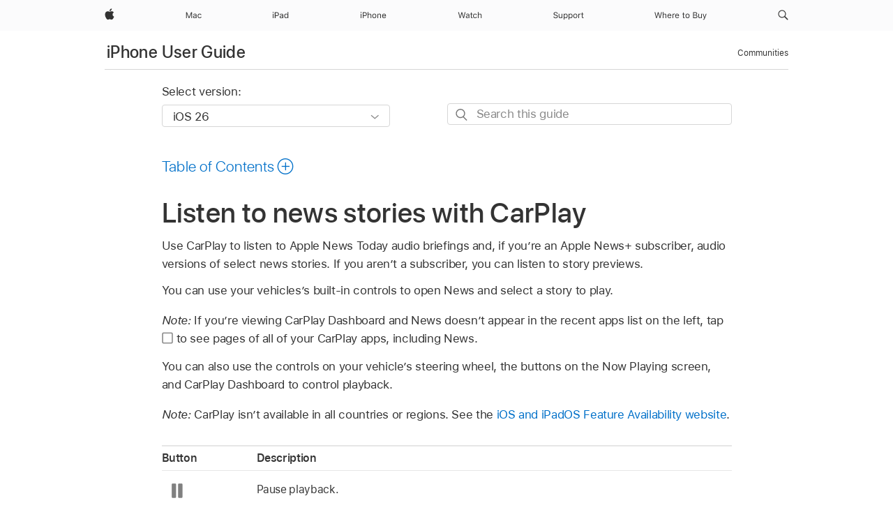

--- FILE ---
content_type: text/html;charset=utf-8
request_url: https://support.apple.com/en-il/guide/iphone/iphf40c85639/ios
body_size: 73262
content:

    
<!DOCTYPE html>
<html lang="en" prefix="og: http://ogp.me/ns#" dir=ltr>

<head>
	<meta name="viewport" content="width=device-width, initial-scale=1" />
	<meta http-equiv="content-type" content="text/html; charset=UTF-8" />
	<title lang="en">Listen to news stories with CarPlay - Apple Support (IL)</title>
	<link rel="dns-prefetch" href="https://www.apple.com/" />
	<link rel="preconnect" href="https://www.apple.com/" crossorigin />
	<link rel="canonical" href="https://support.apple.com/en-il/guide/iphone/iphf40c85639/ios" />
	<link rel="apple-touch-icon" href="/favicon.ico">
    <link rel="icon" type="image/png" href="/favicon.ico">
	
	
		<meta name="description" content="Use CarPlay to listen to Apple News Today audio briefings and, if you’re an Apple News+ subscriber, audio versions of select news stories." />
		<meta property="og:url" content="https://support.apple.com/en-il/guide/iphone/iphf40c85639/ios" />
		<meta property="og:title" content="Listen to news stories with CarPlay" />
		<meta property="og:description" content="Use CarPlay to listen to Apple News Today audio briefings and, if you’re an Apple News+ subscriber, audio versions of select news stories." />
		<meta property="og:site_name" content="Apple Support" />
		<meta property="og:locale" content="en_IL" />
		<meta property="og:type" content="article" />
		<meta name="ac-gn-search-field[locale]" content="en_IL" />
	

	
	
	
	
		<link rel="alternate" hreflang="ar-kw" href="https://support.apple.com/ar-kw/guide/iphone/iphf40c85639/ios">
	
		<link rel="alternate" hreflang="en-il" href="https://support.apple.com/en-il/guide/iphone/iphf40c85639/ios">
	
		<link rel="alternate" hreflang="ms-my" href="https://support.apple.com/ms-my/guide/iphone/iphf40c85639/ios">
	
		<link rel="alternate" hreflang="en-in" href="https://support.apple.com/en-in/guide/iphone/iphf40c85639/ios">
	
		<link rel="alternate" hreflang="en-ae" href="https://support.apple.com/en-ae/guide/iphone/iphf40c85639/ios">
	
		<link rel="alternate" hreflang="ta-in" href="https://support.apple.com/ta-in/guide/iphone/iphf40c85639/ios">
	
		<link rel="alternate" hreflang="no-no" href="https://support.apple.com/no-no/guide/iphone/iphf40c85639/ios">
	
		<link rel="alternate" hreflang="en-al" href="https://support.apple.com/en-al/guide/iphone/iphf40c85639/ios">
	
		<link rel="alternate" hreflang="en-is" href="https://support.apple.com/en-is/guide/iphone/iphf40c85639/ios">
	
		<link rel="alternate" hreflang="el-gr" href="https://support.apple.com/el-gr/guide/iphone/iphf40c85639/ios">
	
		<link rel="alternate" hreflang="en-am" href="https://support.apple.com/en-am/guide/iphone/iphf40c85639/ios">
	
		<link rel="alternate" hreflang="nl-nl" href="https://support.apple.com/nl-nl/guide/iphone/iphf40c85639/ios">
	
		<link rel="alternate" hreflang="he-il" href="https://support.apple.com/he-il/guide/iphone/iphf40c85639/ios">
	
		<link rel="alternate" hreflang="en-az" href="https://support.apple.com/en-az/guide/iphone/iphf40c85639/ios">
	
		<link rel="alternate" hreflang="or-in" href="https://support.apple.com/or-in/guide/iphone/iphf40c85639/ios">
	
		<link rel="alternate" hreflang="hu-hu" href="https://support.apple.com/hu-hu/guide/iphone/iphf40c85639/ios">
	
		<link rel="alternate" hreflang="ml-in" href="https://support.apple.com/ml-in/guide/iphone/iphf40c85639/ios">
	
		<link rel="alternate" hreflang="en-jo" href="https://support.apple.com/en-jo/guide/iphone/iphf40c85639/ios">
	
		<link rel="alternate" hreflang="en-bh" href="https://support.apple.com/en-bh/guide/iphone/iphf40c85639/ios">
	
		<link rel="alternate" hreflang="es-cl" href="https://support.apple.com/es-cl/guide/iphone/iphf40c85639/ios">
	
		<link rel="alternate" hreflang="fr-sn" href="https://support.apple.com/fr-sn/guide/iphone/iphf40c85639/ios">
	
		<link rel="alternate" hreflang="fr-ca" href="https://support.apple.com/fr-ca/guide/iphone/iphf40c85639/ios">
	
		<link rel="alternate" hreflang="es-co" href="https://support.apple.com/es-co/guide/iphone/iphf40c85639/ios">
	
		<link rel="alternate" hreflang="en-bn" href="https://support.apple.com/en-bn/guide/iphone/iphf40c85639/ios">
	
		<link rel="alternate" hreflang="pl-pl" href="https://support.apple.com/pl-pl/guide/iphone/iphf40c85639/ios">
	
		<link rel="alternate" hreflang="pt-pt" href="https://support.apple.com/pt-pt/guide/iphone/iphf40c85639/ios">
	
		<link rel="alternate" hreflang="en-sa" href="https://support.apple.com/en-sa/guide/iphone/iphf40c85639/ios">
	
		<link rel="alternate" hreflang="ar-eg" href="https://support.apple.com/ar-eg/guide/iphone/iphf40c85639/ios">
	
		<link rel="alternate" hreflang="fr-be" href="https://support.apple.com/fr-be/guide/iphone/iphf40c85639/ios">
	
		<link rel="alternate" hreflang="en-bw" href="https://support.apple.com/en-bw/guide/iphone/iphf40c85639/ios">
	
		<link rel="alternate" hreflang="en-by" href="https://support.apple.com/en-by/guide/iphone/iphf40c85639/ios">
	
		<link rel="alternate" hreflang="en-ke" href="https://support.apple.com/en-ke/guide/iphone/iphf40c85639/ios">
	
		<link rel="alternate" hreflang="hr-hr" href="https://support.apple.com/hr-hr/guide/iphone/iphf40c85639/ios">
	
		<link rel="alternate" hreflang="en-om" href="https://support.apple.com/en-om/guide/iphone/iphf40c85639/ios">
	
		<link rel="alternate" hreflang="en-ge" href="https://support.apple.com/en-ge/guide/iphone/iphf40c85639/ios">
	
		<link rel="alternate" hreflang="zh-mo" href="https://support.apple.com/zh-mo/guide/iphone/iphf40c85639/ios">
	
		<link rel="alternate" hreflang="de-at" href="https://support.apple.com/de-at/guide/iphone/iphf40c85639/ios">
	
		<link rel="alternate" hreflang="en-gu" href="https://support.apple.com/en-gu/guide/iphone/iphf40c85639/ios">
	
		<link rel="alternate" hreflang="en-gw" href="https://support.apple.com/en-gw/guide/iphone/iphf40c85639/ios">
	
		<link rel="alternate" hreflang="my-mm" href="https://support.apple.com/my-mm/guide/iphone/iphf40c85639/ios">
	
		<link rel="alternate" hreflang="fr-gn" href="https://support.apple.com/fr-gn/guide/iphone/iphf40c85639/ios">
	
		<link rel="alternate" hreflang="bg-bg" href="https://support.apple.com/bg-bg/guide/iphone/iphf40c85639/ios">
	
		<link rel="alternate" hreflang="fr-gq" href="https://support.apple.com/fr-gq/guide/iphone/iphf40c85639/ios">
	
		<link rel="alternate" hreflang="cs-cz" href="https://support.apple.com/cs-cz/guide/iphone/iphf40c85639/ios">
	
		<link rel="alternate" hreflang="en-ph" href="https://support.apple.com/en-ph/guide/iphone/iphf40c85639/ios">
	
		<link rel="alternate" hreflang="zh-tw" href="https://support.apple.com/zh-tw/guide/iphone/iphf40c85639/ios">
	
		<link rel="alternate" hreflang="ko-kr" href="https://support.apple.com/ko-kr/guide/iphone/iphf40c85639/ios">
	
		<link rel="alternate" hreflang="sk-sk" href="https://support.apple.com/sk-sk/guide/iphone/iphf40c85639/ios">
	
		<link rel="alternate" hreflang="ar-om" href="https://support.apple.com/ar-om/guide/iphone/iphf40c85639/ios">
	
		<link rel="alternate" hreflang="ru-ru" href="https://support.apple.com/ru-ru/guide/iphone/iphf40c85639/ios">
	
		<link rel="alternate" hreflang="sq-al" href="https://support.apple.com/sq-al/guide/iphone/iphf40c85639/ios">
	
		<link rel="alternate" hreflang="en-qa" href="https://support.apple.com/en-qa/guide/iphone/iphf40c85639/ios">
	
		<link rel="alternate" hreflang="sv-se" href="https://support.apple.com/sv-se/guide/iphone/iphf40c85639/ios">
	
		<link rel="alternate" hreflang="mr-in" href="https://support.apple.com/mr-in/guide/iphone/iphf40c85639/ios">
	
		<link rel="alternate" hreflang="da-dk" href="https://support.apple.com/da-dk/guide/iphone/iphf40c85639/ios">
	
		<link rel="alternate" hreflang="uk-ua" href="https://support.apple.com/uk-ua/guide/iphone/iphf40c85639/ios">
	
		<link rel="alternate" hreflang="en-us" href="https://support.apple.com/guide/iphone/iphf40c85639/ios">
	
		<link rel="alternate" hreflang="en-mk" href="https://support.apple.com/en-mk/guide/iphone/iphf40c85639/ios">
	
		<link rel="alternate" hreflang="en-mn" href="https://support.apple.com/en-mn/guide/iphone/iphf40c85639/ios">
	
		<link rel="alternate" hreflang="gu-in" href="https://support.apple.com/gu-in/guide/iphone/iphf40c85639/ios">
	
		<link rel="alternate" hreflang="lv-lv" href="https://support.apple.com/lv-lv/guide/iphone/iphf40c85639/ios">
	
		<link rel="alternate" hreflang="en-eg" href="https://support.apple.com/en-eg/guide/iphone/iphf40c85639/ios">
	
		<link rel="alternate" hreflang="en-mo" href="https://support.apple.com/en-mo/guide/iphone/iphf40c85639/ios">
	
		<link rel="alternate" hreflang="en-uz" href="https://support.apple.com/en-uz/guide/iphone/iphf40c85639/ios">
	
		<link rel="alternate" hreflang="fr-ne" href="https://support.apple.com/fr-ne/guide/iphone/iphf40c85639/ios">
	
		<link rel="alternate" hreflang="en-mt" href="https://support.apple.com/en-mt/guide/iphone/iphf40c85639/ios">
	
		<link rel="alternate" hreflang="nl-be" href="https://support.apple.com/nl-be/guide/iphone/iphf40c85639/ios">
	
		<link rel="alternate" hreflang="te-in" href="https://support.apple.com/te-in/guide/iphone/iphf40c85639/ios">
	
		<link rel="alternate" hreflang="en-mz" href="https://support.apple.com/en-mz/guide/iphone/iphf40c85639/ios">
	
		<link rel="alternate" hreflang="fr-ml" href="https://support.apple.com/fr-ml/guide/iphone/iphf40c85639/ios">
	
		<link rel="alternate" hreflang="hi-in" href="https://support.apple.com/hi-in/guide/iphone/iphf40c85639/ios">
	
		<link rel="alternate" hreflang="fr-mu" href="https://support.apple.com/fr-mu/guide/iphone/iphf40c85639/ios">
	
		<link rel="alternate" hreflang="en-ng" href="https://support.apple.com/en-ng/guide/iphone/iphf40c85639/ios">
	
		<link rel="alternate" hreflang="en-vn" href="https://support.apple.com/en-vn/guide/iphone/iphf40c85639/ios">
	
		<link rel="alternate" hreflang="el-cy" href="https://support.apple.com/el-cy/guide/iphone/iphf40c85639/ios">
	
		<link rel="alternate" hreflang="ja-jp" href="https://support.apple.com/ja-jp/guide/iphone/iphf40c85639/ios">
	
		<link rel="alternate" hreflang="de-ch" href="https://support.apple.com/de-ch/guide/iphone/iphf40c85639/ios">
	
		<link rel="alternate" hreflang="ar-qa" href="https://support.apple.com/ar-qa/guide/iphone/iphf40c85639/ios">
	
		<link rel="alternate" hreflang="ro-ro" href="https://support.apple.com/ro-ro/guide/iphone/iphf40c85639/ios">
	
		<link rel="alternate" hreflang="zh-sg" href="https://support.apple.com/zh-sg/guide/iphone/iphf40c85639/ios">
	
		<link rel="alternate" hreflang="it-ch" href="https://support.apple.com/it-ch/guide/iphone/iphf40c85639/ios">
	
		<link rel="alternate" hreflang="tr-tr" href="https://support.apple.com/tr-tr/guide/iphone/iphf40c85639/ios">
	
		<link rel="alternate" hreflang="et-ee" href="https://support.apple.com/et-ee/guide/iphone/iphf40c85639/ios">
	
		<link rel="alternate" hreflang="fr-fr" href="https://support.apple.com/fr-fr/guide/iphone/iphf40c85639/ios">
	
		<link rel="alternate" hreflang="vi-vn" href="https://support.apple.com/vi-vn/guide/iphone/iphf40c85639/ios">
	
		<link rel="alternate" hreflang="fi-fi" href="https://support.apple.com/fi-fi/guide/iphone/iphf40c85639/ios">
	
		<link rel="alternate" hreflang="en-kg" href="https://support.apple.com/en-kg/guide/iphone/iphf40c85639/ios">
	
		<link rel="alternate" hreflang="en-ca" href="https://support.apple.com/en-ca/guide/iphone/iphf40c85639/ios">
	
		<link rel="alternate" hreflang="lt-lt" href="https://support.apple.com/lt-lt/guide/iphone/iphf40c85639/ios">
	
		<link rel="alternate" hreflang="fr-tn" href="https://support.apple.com/fr-tn/guide/iphone/iphf40c85639/ios">
	
		<link rel="alternate" hreflang="ar-ae" href="https://support.apple.com/ar-ae/guide/iphone/iphf40c85639/ios">
	
		<link rel="alternate" hreflang="sl-si" href="https://support.apple.com/sl-si/guide/iphone/iphf40c85639/ios">
	
		<link rel="alternate" hreflang="en-kw" href="https://support.apple.com/en-kw/guide/iphone/iphf40c85639/ios">
	
		<link rel="alternate" hreflang="bn-in" href="https://support.apple.com/bn-in/guide/iphone/iphf40c85639/ios">
	
		<link rel="alternate" hreflang="en-kz" href="https://support.apple.com/en-kz/guide/iphone/iphf40c85639/ios">
	
		<link rel="alternate" hreflang="fr-cf" href="https://support.apple.com/fr-cf/guide/iphone/iphf40c85639/ios">
	
		<link rel="alternate" hreflang="pa-in" href="https://support.apple.com/pa-in/guide/iphone/iphf40c85639/ios">
	
		<link rel="alternate" hreflang="fr-ci" href="https://support.apple.com/fr-ci/guide/iphone/iphf40c85639/ios">
	
		<link rel="alternate" hreflang="fr-ch" href="https://support.apple.com/fr-ch/guide/iphone/iphf40c85639/ios">
	
		<link rel="alternate" hreflang="es-us" href="https://support.apple.com/es-us/guide/iphone/iphf40c85639/ios">
	
		<link rel="alternate" hreflang="kn-in" href="https://support.apple.com/kn-in/guide/iphone/iphf40c85639/ios">
	
		<link rel="alternate" hreflang="fr-cm" href="https://support.apple.com/fr-cm/guide/iphone/iphf40c85639/ios">
	
		<link rel="alternate" hreflang="en-lb" href="https://support.apple.com/en-lb/guide/iphone/iphf40c85639/ios">
	
		<link rel="alternate" hreflang="en-tj" href="https://support.apple.com/en-tj/guide/iphone/iphf40c85639/ios">
	
		<link rel="alternate" hreflang="en-tm" href="https://support.apple.com/en-tm/guide/iphone/iphf40c85639/ios">
	
		<link rel="alternate" hreflang="ar-sa" href="https://support.apple.com/ar-sa/guide/iphone/iphf40c85639/ios">
	
		<link rel="alternate" hreflang="ca-es" href="https://support.apple.com/ca-es/guide/iphone/iphf40c85639/ios">
	
		<link rel="alternate" hreflang="en-lk" href="https://support.apple.com/en-lk/guide/iphone/iphf40c85639/ios">
	
		<link rel="alternate" hreflang="de-de" href="https://support.apple.com/de-de/guide/iphone/iphf40c85639/ios">
	
		<link rel="alternate" hreflang="fr-ma" href="https://support.apple.com/fr-ma/guide/iphone/iphf40c85639/ios">
	
		<link rel="alternate" hreflang="zh-hk" href="https://support.apple.com/zh-hk/guide/iphone/iphf40c85639/ios">
	
		<link rel="alternate" hreflang="pt-br" href="https://support.apple.com/pt-br/guide/iphone/iphf40c85639/ios">
	
		<link rel="alternate" hreflang="sr-rs" href="https://support.apple.com/sr-rs/guide/iphone/iphf40c85639/ios">
	
		<link rel="alternate" hreflang="de-li" href="https://support.apple.com/de-li/guide/iphone/iphf40c85639/ios">
	
		<link rel="alternate" hreflang="es-es" href="https://support.apple.com/es-es/guide/iphone/iphf40c85639/ios">
	
		<link rel="alternate" hreflang="ar-bh" href="https://support.apple.com/ar-bh/guide/iphone/iphf40c85639/ios">
	
		<link rel="alternate" hreflang="kk-kz" href="https://support.apple.com/kk-kz/guide/iphone/iphf40c85639/ios">
	
		<link rel="alternate" hreflang="ar-jo" href="https://support.apple.com/ar-jo/guide/iphone/iphf40c85639/ios">
	
		<link rel="alternate" hreflang="fr-mg" href="https://support.apple.com/fr-mg/guide/iphone/iphf40c85639/ios">
	
		<link rel="alternate" hreflang="es-mx" href="https://support.apple.com/es-mx/guide/iphone/iphf40c85639/ios">
	
		<link rel="alternate" hreflang="ur-in" href="https://support.apple.com/ur-in/guide/iphone/iphf40c85639/ios">
	
		<link rel="alternate" hreflang="it-it" href="https://support.apple.com/it-it/guide/iphone/iphf40c85639/ios">
	
		<link rel="alternate" hreflang="id-id" href="https://support.apple.com/id-id/guide/iphone/iphf40c85639/ios">
	
		<link rel="alternate" hreflang="en-md" href="https://support.apple.com/en-md/guide/iphone/iphf40c85639/ios">
	
		<link rel="alternate" hreflang="de-lu" href="https://support.apple.com/de-lu/guide/iphone/iphf40c85639/ios">
	
		<link rel="alternate" hreflang="fr-lu" href="https://support.apple.com/fr-lu/guide/iphone/iphf40c85639/ios">
	
		<link rel="alternate" hreflang="en-me" href="https://support.apple.com/en-me/guide/iphone/iphf40c85639/ios">
	
		<link rel="alternate" hreflang="th-th" href="https://support.apple.com/th-th/guide/iphone/iphf40c85639/ios">
	

		<link rel="preload" as="style" href="/clientside/build/apd-sasskit.built.css" onload="this.onload=null;this.rel='stylesheet'">
		<noscript>
			<link rel="stylesheet" href="/clientside/build/apd-sasskit.built.css" type="text/css" />
		</noscript>

		
			<link rel="preload" as="style" href="/clientside/build/app-apd.css" onload="this.onload=null;this.rel='stylesheet'">
			<noscript>
				<link rel="stylesheet" href="/clientside/build/app-apd.css" type="text/css" />
			</noscript>
    	

	
    <link rel="preload" as="style"
        href="//www.apple.com/wss/fonts?families=SF+Pro,v1:200,300,400,500,600|SF+Pro+Icons,v1"
        onload="this.onload=null;this.rel='stylesheet'">
    <noscript>
        <link rel="stylesheet" href="//www.apple.com/wss/fonts?families=SF+Pro,v1:200,300,400,500,600|SF+Pro+Icons,v1" type="text/css" />
    </noscript>


	<script>
 
    var _applemd = {
        page: {
            
            site_section: "kb",
            
            content_type: "bk",
            info_type: "",
            topics: "",
            in_house: "",
            locale: "en-il",
            
                content_template: "topic",
            
            friendly_content: {
                title: `iPhone User Guide`,
                publish_date: "01092026",
                
                    topic_id:   "IPHF40C85639",
                    article_id        :   "BK_3C789174B07535A9D6E199D1C3BBAF09_IPHF40C85639",
                    product_version   :   "iphone, 26",
                    os_version        :   "iOS 26, 26",
                    article_version   :   "1"
                
            },
            
            
        },
        
            product: "iphone"
        
    };
    const isMobilePlayer = /iPhone|iPod|Android/i.test(navigator.userAgent);
    

</script>

	
	<script>
		var data = {	
			showHelpFulfeedBack: true,
			id: "BK_3C789174B07535A9D6E199D1C3BBAF09_IPHF40C85639",
			locale: "en_US",
			podCookie: "il~en",
			source : "",
			isSecureEnv: false,
			dtmPageSource: "topic",
			domain: "support.apple.com",
			isNeighborJsEnabled: true,
            dtmPageName: "acs.pageload"
		}
		window.appState = JSON.stringify(data);
	</script>
	 
		<script src="/clientside/build/nn.js" type="text/javascript" charset="utf-8"></script>
<script>
    
     var neighborInitData = {
        appDataSchemaVersion: '1.0.0',
        webVitalDataThrottlingPercentage: 100,
        reportThrottledWebVitalDataTypes: ['system:dom-content-loaded', 'system:load', 'system:unfocus', 'system:focus', 'system:unload', 'system:page-hide', 'system:visibility-change-visible', 'system:visibility-change-hidden', 'system:event', 'app:load', 'app:unload', 'app:event'],
        trackMarcomSearch: true,
        trackSurvey: true,
        
        endpoint: 'https://supportmetrics.apple.com/content/services/stats'
    }
</script>

	

 
	<script type="application/ld+json">
		{ 
		"@context": "https://schema.org", 
		"@type": "WebPage", 
		"name": "Listen to news stories with CarPlay - Apple Support (IL)", 
		"keywords": [
			{"@type": "DefinedTerm", "name": "ipde-loc-disclaimer-region"}
			
		]
		}
	</script>
	

</head>


	<body dir="ltr" data-istaskopen="true" lang="en" class="ac-gn-current-support no-js AppleTopic apd-topic dark-mode-enabled" data-designversion="2" itemscope
		itemtype="https://schema.org/TechArticle">

    
	
		





		 <meta name="globalnav-store-key" content="S2A49YFKJF2JAT22K" />
<meta name="globalnav-search-field[name]" content="q" />
<meta name="globalnav-search-field[action]" content="https://support.apple.com/kb/index" />
<meta name="globalnav-search-field[src]" content="globalnav_support" />
<meta name="globalnav-search-field[type]" content="organic" />
<meta name="globalnav-search-field[page]" content="search" />
<meta name="globalnav-search-field[locale]" content="en_IL" />
<meta name="globalnav-search-field[placeholder]" content="Search Support" />
<link
  rel="stylesheet"
  type="text/css"
  href="https://www.apple.com/api-www/global-elements/global-header/v1/assets/globalheader.css"
/>
<div id="globalheader" class="globalnav-scrim globalheader-light"><aside id="globalmessage-segment" lang="en-IL" dir="ltr" class="globalmessage-segment"><ul data-strings="{}" class="globalmessage-segment-content"></ul></aside><nav id="globalnav" lang="en-IL" dir="ltr" aria-label="Global" data-analytics-element-engagement-start="globalnav:onFlyoutOpen" data-analytics-element-engagement-end="globalnav:onFlyoutClose" data-analytics-activitymap-region-id="global nav" data-analytics-region="global nav" class="globalnav no-js   "><div class="globalnav-content"><div class="globalnav-item globalnav-menuback"><button aria-label="Main menu" class="globalnav-menuback-button"><span class="globalnav-chevron-icon"><svg height="48" viewBox="0 0 9 48" width="9" xmlns="http://www.w3.org/2000/svg"><path d="m1.5618 24.0621 6.5581-6.4238c.2368-.2319.2407-.6118.0088-.8486-.2324-.2373-.6123-.2407-.8486-.0088l-7 6.8569c-.1157.1138-.1807.2695-.1802.4316.001.1621.0674.3174.1846.4297l7 6.7241c.1162.1118.2661.1675.4155.1675.1577 0 .3149-.062.4326-.1846.2295-.2388.2222-.6187-.0171-.8481z"></path></svg></span></button></div><ul id="globalnav-list" class="globalnav-list"><li data-analytics-element-engagement="globalnav hover - apple" class="
				globalnav-item
				globalnav-item-apple
				
				
			"><a href="https://www.apple.com/il/" data-globalnav-item-name="apple" data-analytics-title="apple home" aria-label="Apple" class="globalnav-link globalnav-link-apple"><span class="globalnav-image-regular globalnav-link-image"><svg height="44" viewBox="0 0 14 44" width="14" xmlns="http://www.w3.org/2000/svg"><path d="m13.0729 17.6825a3.61 3.61 0 0 0 -1.7248 3.0365 3.5132 3.5132 0 0 0 2.1379 3.2223 8.394 8.394 0 0 1 -1.0948 2.2618c-.6816.9812-1.3943 1.9623-2.4787 1.9623s-1.3633-.63-2.613-.63c-1.2187 0-1.6525.6507-2.644.6507s-1.6834-.9089-2.4787-2.0243a9.7842 9.7842 0 0 1 -1.6628-5.2776c0-3.0984 2.014-4.7405 3.9969-4.7405 1.0535 0 1.9314.6919 2.5924.6919.63 0 1.6112-.7333 2.8092-.7333a3.7579 3.7579 0 0 1 3.1604 1.5802zm-3.7284-2.8918a3.5615 3.5615 0 0 0 .8469-2.22 1.5353 1.5353 0 0 0 -.031-.32 3.5686 3.5686 0 0 0 -2.3445 1.2084 3.4629 3.4629 0 0 0 -.8779 2.1585 1.419 1.419 0 0 0 .031.2892 1.19 1.19 0 0 0 .2169.0207 3.0935 3.0935 0 0 0 2.1586-1.1368z"></path></svg></span><span class="globalnav-image-compact globalnav-link-image"><svg height="48" viewBox="0 0 17 48" width="17" xmlns="http://www.w3.org/2000/svg"><path d="m15.5752 19.0792a4.2055 4.2055 0 0 0 -2.01 3.5376 4.0931 4.0931 0 0 0 2.4908 3.7542 9.7779 9.7779 0 0 1 -1.2755 2.6351c-.7941 1.1431-1.6244 2.2862-2.8878 2.2862s-1.5883-.734-3.0443-.734c-1.42 0-1.9252.7581-3.08.7581s-1.9611-1.0589-2.8876-2.3584a11.3987 11.3987 0 0 1 -1.9373-6.1487c0-3.61 2.3464-5.523 4.6566-5.523 1.2274 0 2.25.8062 3.02.8062.734 0 1.8771-.8543 3.2729-.8543a4.3778 4.3778 0 0 1 3.6822 1.841zm-6.8586-2.0456a1.3865 1.3865 0 0 1 -.2527-.024 1.6557 1.6557 0 0 1 -.0361-.337 4.0341 4.0341 0 0 1 1.0228-2.5148 4.1571 4.1571 0 0 1 2.7314-1.4078 1.7815 1.7815 0 0 1 .0361.373 4.1487 4.1487 0 0 1 -.9867 2.587 3.6039 3.6039 0 0 1 -2.5148 1.3236z"></path></svg></span><span class="globalnav-link-text">Apple</span></a></li><li data-topnav-flyout-item="menu" data-topnav-flyout-label="Menu" role="none" class="globalnav-item globalnav-menu"><div data-topnav-flyout="menu" class="globalnav-flyout"><div class="globalnav-menu-list"><div data-analytics-element-engagement="globalnav hover - mac" class="
				globalnav-item
				globalnav-item-mac
				globalnav-item-menu
				
			"><ul role="none" class="globalnav-submenu-trigger-group"><li class="globalnav-submenu-trigger-item"><a href="https://www.apple.com/il/mac/" data-globalnav-item-name="mac" data-topnav-flyout-trigger-compact="true" data-analytics-title="mac" data-analytics-element-engagement="hover - mac" aria-label="Mac" class="globalnav-link globalnav-submenu-trigger-link globalnav-link-mac"><span class="globalnav-link-text-container"><span class="globalnav-image-regular globalnav-link-image"><svg height="44" viewBox="0 0 23 44" width="23" xmlns="http://www.w3.org/2000/svg"><path d="m8.1558 25.9987v-6.457h-.0703l-2.666 6.457h-.8907l-2.666-6.457h-.0703v6.457h-.9844v-8.4551h1.2246l2.8945 7.0547h.0938l2.8945-7.0547h1.2246v8.4551zm2.5166-1.7696c0-1.1309.832-1.7812 2.3027-1.8691l1.8223-.1113v-.5742c0-.7793-.4863-1.207-1.4297-1.207-.7559 0-1.2832.2871-1.4238.7852h-1.0195c.1348-1.0137 1.1309-1.6816 2.4785-1.6816 1.541 0 2.4023.791 2.4023 2.1035v4.3242h-.9609v-.9318h-.0938c-.4102.6738-1.1016 1.043-1.9453 1.043-1.2246 0-2.1328-.7266-2.1328-1.8809zm4.125-.5859v-.5801l-1.6992.1113c-.9609.0645-1.3828.3984-1.3828 1.0312 0 .6445.5449 1.0195 1.2773 1.0195 1.0371.0001 1.8047-.6796 1.8047-1.5819zm6.958-2.0273c-.1641-.627-.7207-1.1367-1.6289-1.1367-1.1367 0-1.8516.9082-1.8516 2.3379 0 1.459.7266 2.3848 1.8516 2.3848.8496 0 1.4414-.3926 1.6289-1.1074h1.0195c-.1816 1.1602-1.125 2.0156-2.6426 2.0156-1.7695 0-2.9004-1.2832-2.9004-3.293 0-1.9688 1.125-3.2461 2.8945-3.2461 1.5352 0 2.4727.9199 2.6484 2.0449z"></path></svg></span><span class="globalnav-link-text">Mac</span></span></a></li></ul></div><div data-analytics-element-engagement="globalnav hover - ipad" class="
				globalnav-item
				globalnav-item-ipad
				globalnav-item-menu
				
			"><ul role="none" class="globalnav-submenu-trigger-group"><li class="globalnav-submenu-trigger-item"><a href="https://www.apple.com/il/ipad/" data-globalnav-item-name="ipad" data-topnav-flyout-trigger-compact="true" data-analytics-title="ipad" data-analytics-element-engagement="hover - ipad" aria-label="iPad" class="globalnav-link globalnav-submenu-trigger-link globalnav-link-ipad"><span class="globalnav-link-text-container"><span class="globalnav-image-regular globalnav-link-image"><svg height="44" viewBox="0 0 24 44" width="24" xmlns="http://www.w3.org/2000/svg"><path d="m14.9575 23.7002c0 .902-.768 1.582-1.805 1.582-.732 0-1.277-.375-1.277-1.02 0-.632.422-.966 1.383-1.031l1.699-.111zm-1.395-4.072c-1.347 0-2.343.668-2.478 1.681h1.019c.141-.498.668-.785 1.424-.785.944 0 1.43.428 1.43 1.207v.574l-1.822.112c-1.471.088-2.303.738-2.303 1.869 0 1.154.908 1.881 2.133 1.881.844 0 1.535-.369 1.945-1.043h.094v.931h.961v-4.324c0-1.312-.862-2.103-2.403-2.103zm6.769 5.575c-1.155 0-1.846-.885-1.846-2.361 0-1.471.697-2.362 1.846-2.362 1.142 0 1.857.914 1.857 2.362 0 1.459-.709 2.361-1.857 2.361zm1.834-8.027v3.503h-.088c-.358-.691-1.102-1.107-1.981-1.107-1.605 0-2.654 1.289-2.654 3.27 0 1.986 1.037 3.269 2.654 3.269.873 0 1.623-.416 2.022-1.119h.093v1.008h.961v-8.824zm-15.394 4.869h-1.863v-3.563h1.863c1.225 0 1.899.639 1.899 1.799 0 1.119-.697 1.764-1.899 1.764zm.276-4.5h-3.194v8.455h1.055v-3.018h2.127c1.588 0 2.719-1.119 2.719-2.701 0-1.611-1.108-2.736-2.707-2.736zm-6.064 8.454h1.008v-6.316h-1.008zm-.199-8.237c0-.387.316-.704.703-.704s.703.317.703.704c0 .386-.316.703-.703.703s-.703-.317-.703-.703z"></path></svg></span><span class="globalnav-link-text">iPad</span></span></a></li></ul></div><div data-analytics-element-engagement="globalnav hover - iphone" class="
				globalnav-item
				globalnav-item-iphone
				globalnav-item-menu
				
			"><ul role="none" class="globalnav-submenu-trigger-group"><li class="globalnav-submenu-trigger-item"><a href="https://www.apple.com/il/iphone/" data-globalnav-item-name="iphone" data-topnav-flyout-trigger-compact="true" data-analytics-title="iphone" data-analytics-element-engagement="hover - iphone" aria-label="iPhone" class="globalnav-link globalnav-submenu-trigger-link globalnav-link-iphone"><span class="globalnav-link-text-container"><span class="globalnav-image-regular globalnav-link-image"><svg height="44" viewBox="0 0 38 44" width="38" xmlns="http://www.w3.org/2000/svg"><path d="m32.7129 22.3203h3.48c-.023-1.119-.691-1.857-1.693-1.857-1.008 0-1.711.738-1.787 1.857zm4.459 2.045c-.293 1.078-1.277 1.746-2.66 1.746-1.752 0-2.848-1.266-2.848-3.264 0-1.986 1.113-3.275 2.848-3.275 1.705 0 2.742 1.213 2.742 3.176v.386h-4.541v.047c.053 1.248.75 2.039 1.822 2.039.815 0 1.366-.298 1.629-.855zm-12.282-4.682h.961v.996h.094c.316-.697.932-1.107 1.898-1.107 1.418 0 2.209.838 2.209 2.338v4.09h-1.007v-3.844c0-1.137-.481-1.676-1.489-1.676s-1.658.674-1.658 1.781v3.739h-1.008zm-2.499 3.158c0-1.5-.674-2.361-1.869-2.361-1.196 0-1.87.861-1.87 2.361 0 1.495.674 2.362 1.87 2.362 1.195 0 1.869-.867 1.869-2.362zm-4.782 0c0-2.033 1.114-3.269 2.913-3.269 1.798 0 2.912 1.236 2.912 3.269 0 2.028-1.114 3.27-2.912 3.27-1.799 0-2.913-1.242-2.913-3.27zm-6.636-5.666h1.008v3.504h.093c.317-.697.979-1.107 1.946-1.107 1.336 0 2.179.855 2.179 2.338v4.09h-1.007v-3.844c0-1.119-.504-1.676-1.459-1.676-1.131 0-1.752.715-1.752 1.781v3.739h-1.008zm-6.015 4.87h1.863c1.202 0 1.899-.645 1.899-1.764 0-1.16-.674-1.799-1.899-1.799h-1.863zm2.139-4.5c1.599 0 2.707 1.125 2.707 2.736 0 1.582-1.131 2.701-2.719 2.701h-2.127v3.018h-1.055v-8.455zm-6.114 8.454h1.008v-6.316h-1.008zm-.2-8.238c0-.386.317-.703.703-.703.387 0 .704.317.704.703 0 .387-.317.704-.704.704-.386 0-.703-.317-.703-.704z"></path></svg></span><span class="globalnav-link-text">iPhone</span></span></a></li></ul></div><div data-analytics-element-engagement="globalnav hover - watch" class="
				globalnav-item
				globalnav-item-watch
				globalnav-item-menu
				
			"><ul role="none" class="globalnav-submenu-trigger-group"><li class="globalnav-submenu-trigger-item"><a href="https://www.apple.com/il/watch/" data-globalnav-item-name="watch" data-topnav-flyout-trigger-compact="true" data-analytics-title="watch" data-analytics-element-engagement="hover - watch" aria-label="Watch" class="globalnav-link globalnav-submenu-trigger-link globalnav-link-watch"><span class="globalnav-link-text-container"><span class="globalnav-image-regular globalnav-link-image"><svg height="44" viewBox="0 0 35 44" width="35" xmlns="http://www.w3.org/2000/svg"><path d="m28.9819 17.1758h1.008v3.504h.094c.316-.697.978-1.108 1.945-1.108 1.336 0 2.18.856 2.18 2.338v4.09h-1.008v-3.844c0-1.119-.504-1.675-1.459-1.675-1.131 0-1.752.715-1.752 1.781v3.738h-1.008zm-2.42 4.441c-.164-.627-.721-1.136-1.629-1.136-1.137 0-1.852.908-1.852 2.338 0 1.459.727 2.384 1.852 2.384.849 0 1.441-.392 1.629-1.107h1.019c-.182 1.16-1.125 2.016-2.642 2.016-1.77 0-2.901-1.284-2.901-3.293 0-1.969 1.125-3.247 2.895-3.247 1.535 0 2.472.92 2.648 2.045zm-6.533-3.568v1.635h1.407v.844h-1.407v3.574c0 .744.282 1.06.938 1.06.182 0 .281-.006.469-.023v.85c-.2.035-.393.058-.592.058-1.301 0-1.822-.48-1.822-1.687v-3.832h-1.02v-.844h1.02v-1.635zm-4.2 5.596v-.58l-1.699.111c-.961.064-1.383.398-1.383 1.031 0 .645.545 1.02 1.277 1.02 1.038 0 1.805-.68 1.805-1.582zm-4.125.586c0-1.131.832-1.782 2.303-1.869l1.822-.112v-.574c0-.779-.486-1.207-1.43-1.207-.755 0-1.283.287-1.423.785h-1.02c.135-1.014 1.131-1.682 2.479-1.682 1.541 0 2.402.792 2.402 2.104v4.324h-.961v-.931h-.094c-.41.673-1.101 1.043-1.945 1.043-1.225 0-2.133-.727-2.133-1.881zm-7.684 1.769h-.996l-2.303-8.455h1.101l1.682 6.873h.07l1.893-6.873h1.066l1.893 6.873h.07l1.682-6.873h1.101l-2.302 8.455h-.996l-1.946-6.674h-.07z"></path></svg></span><span class="globalnav-link-text">Watch</span></span></a></li></ul></div><div data-analytics-element-engagement="globalnav hover - support" class="
				globalnav-item
				globalnav-item-support
				globalnav-item-menu
				
			"><ul role="none" class="globalnav-submenu-trigger-group"><li class="globalnav-submenu-trigger-item"><a href="https://support.apple.com/en-il/?cid=gn-ols-home-hp-tab" data-globalnav-item-name="support" data-topnav-flyout-trigger-compact="true" data-analytics-title="support" data-analytics-element-engagement="hover - support" data-analytics-exit-link="true" aria-label="Support" class="globalnav-link globalnav-submenu-trigger-link globalnav-link-support"><span class="globalnav-link-text-container"><span class="globalnav-image-regular globalnav-link-image"><svg height="44" viewBox="0 0 44 44" width="44" xmlns="http://www.w3.org/2000/svg"><path d="m42.1206 18.0337v1.635h1.406v.844h-1.406v3.574c0 .744.281 1.06.937 1.06.182 0 .282-.006.469-.023v.849c-.199.036-.392.059-.592.059-1.3 0-1.822-.48-1.822-1.687v-3.832h-1.019v-.844h1.019v-1.635zm-6.131 1.635h.961v.937h.093c.188-.615.914-1.049 1.752-1.049.164 0 .375.012.504.03v1.008c-.082-.024-.445-.059-.644-.059-.961 0-1.659.644-1.659 1.535v3.914h-1.007zm-2.463 3.158c0-1.5-.674-2.361-1.869-2.361s-1.869.861-1.869 2.361c0 1.494.674 2.361 1.869 2.361s1.869-.867 1.869-2.361zm-4.781 0c0-2.033 1.113-3.27 2.912-3.27s2.912 1.237 2.912 3.27c0 2.027-1.113 3.27-2.912 3.27s-2.912-1.243-2.912-3.27zm-2.108 0c0-1.477-.692-2.361-1.846-2.361-1.143 0-1.863.908-1.863 2.361 0 1.447.72 2.361 1.857 2.361 1.16 0 1.852-.884 1.852-2.361zm1.043 0c0 1.975-1.049 3.27-2.655 3.27-.902 0-1.629-.393-1.974-1.061h-.094v3.059h-1.008v-8.426h.961v1.054h.094c.404-.726 1.16-1.166 2.021-1.166 1.612 0 2.655 1.284 2.655 3.27zm-8.048 0c0-1.477-.691-2.361-1.845-2.361-1.143 0-1.864.908-1.864 2.361 0 1.447.721 2.361 1.858 2.361 1.16 0 1.851-.884 1.851-2.361zm1.043 0c0 1.975-1.049 3.27-2.654 3.27-.902 0-1.629-.393-1.975-1.061h-.093v3.059h-1.008v-8.426h.961v1.054h.093c.405-.726 1.161-1.166 2.022-1.166 1.611 0 2.654 1.284 2.654 3.27zm-7.645 3.158h-.961v-.99h-.094c-.316.703-.99 1.102-1.957 1.102-1.418 0-2.156-.844-2.156-2.338v-4.09h1.008v3.844c0 1.136.422 1.664 1.43 1.664 1.113 0 1.722-.663 1.722-1.77v-3.738h1.008zm-11.69-2.209c.129.885.972 1.447 2.174 1.447 1.136 0 1.974-.615 1.974-1.453 0-.72-.527-1.177-1.693-1.47l-1.084-.282c-1.529-.386-2.192-1.078-2.192-2.279 0-1.435 1.202-2.408 2.989-2.408 1.634 0 2.853.973 2.941 2.338h-1.06c-.147-.867-.862-1.383-1.916-1.383-1.125 0-1.87.562-1.87 1.418 0 .662.463 1.043 1.629 1.342l.885.234c1.752.44 2.455 1.119 2.455 2.361 0 1.553-1.224 2.543-3.158 2.543-1.793 0-3.029-.949-3.141-2.408z"></path></svg></span><span class="globalnav-link-text">Support</span></span></a></li></ul></div><div data-analytics-element-engagement="globalnav hover - where-to-buy" class="
				globalnav-item
				globalnav-item-where-to-buy
				globalnav-item-menu
				
			"><ul role="none" class="globalnav-submenu-trigger-group"><li class="globalnav-submenu-trigger-item"><a href="https://www.apple.com/il/buy/" data-globalnav-item-name="where-to-buy" data-topnav-flyout-trigger-compact="true" data-analytics-title="where to buy" data-analytics-element-engagement="hover - where to buy" aria-label="Where to Buy" class="globalnav-link globalnav-submenu-trigger-link globalnav-link-where-to-buy"><span class="globalnav-link-text-container"><span class="globalnav-image-regular globalnav-link-image"><svg height="44" viewBox="0 0 75 44" width="75" xmlns="http://www.w3.org/2000/svg"><path d="m69.7295 28.2349v-.861c.123.023.281.029.422.029.58 0 .896-.275 1.16-1.037l.117-.375-2.338-6.322h1.09l1.735 5.197h.093l1.729-5.197h1.072l-2.467 6.703c-.539 1.465-1.043 1.898-2.162 1.898-.135 0-.31-.012-.451-.035zm-1.646-2.25h-.96v-.99h-.094c-.317.703-.99 1.101-1.957 1.101-1.418 0-2.156-.843-2.156-2.338v-4.089h1.007v3.843c0 1.137.422 1.664 1.43 1.664 1.113 0 1.723-.662 1.723-1.769v-3.738h1.007zm-9.378-.932c1.272 0 1.94-.515 1.94-1.494 0-.978-.692-1.476-2.04-1.476h-1.986v2.97zm-2.086-3.879h1.688c1.277 0 1.927-.457 1.927-1.353 0-.861-.609-1.359-1.658-1.359h-1.957zm-1.055 4.811v-8.455h3.235c1.553 0 2.502.814 2.502 2.109 0 .879-.645 1.676-1.459 1.823v.093c1.154.147 1.887.938 1.887 2.057 0 1.488-1.067 2.373-2.866 2.373zm-6.195-3.158c0-1.5-.674-2.362-1.869-2.362-1.196 0-1.87.862-1.87 2.362 0 1.494.674 2.361 1.87 2.361 1.195 0 1.869-.867 1.869-2.361zm-4.782 0c0-2.033 1.114-3.27 2.913-3.27 1.798 0 2.912 1.237 2.912 3.27 0 2.027-1.114 3.269-2.912 3.269-1.799 0-2.913-1.242-2.913-3.269zm-2.615-4.793v1.635h1.406v.843h-1.406v3.575c0 .744.281 1.06.937 1.06.182 0 .281-.006.469-.023v.849c-.199.035-.393.059-.592.059-1.301 0-1.822-.481-1.822-1.688v-3.832h-1.02v-.843h1.02v-1.635zm-11.219 4.271h3.481c-.024-1.119-.692-1.857-1.693-1.857-1.008 0-1.711.738-1.788 1.857zm4.459 2.045c-.293 1.078-1.277 1.746-2.66 1.746-1.752 0-2.847-1.265-2.847-3.263 0-1.987 1.113-3.276 2.847-3.276 1.705 0 2.742 1.213 2.742 3.176v.387h-4.541v.047c.053 1.248.75 2.039 1.823 2.039.814 0 1.365-.299 1.629-.856zm-9.337-4.681h.961v.937h.094c.188-.615.914-1.049 1.752-1.049.164 0 .375.012.504.03v1.007c-.082-.023-.445-.058-.645-.058-.96 0-1.658.644-1.658 1.535v3.914h-1.008zm-6.122 2.636h3.481c-.024-1.119-.692-1.857-1.693-1.857-1.008 0-1.711.738-1.788 1.857zm4.459 2.045c-.293 1.078-1.277 1.746-2.66 1.746-1.752 0-2.847-1.265-2.847-3.263 0-1.987 1.113-3.276 2.847-3.276 1.705 0 2.742 1.213 2.742 3.176v.387h-4.541v.047c.053 1.248.75 2.039 1.823 2.039.814 0 1.365-.299 1.629-.856zm-12.332-7.189h1.008v3.504h.093c.317-.698.979-1.108 1.946-1.108 1.336 0 2.179.856 2.179 2.338v4.09h-1.007v-3.844c0-1.119-.504-1.676-1.459-1.676-1.131 0-1.752.715-1.752 1.782v3.738h-1.008zm-8.361 8.824h-.996l-2.303-8.455h1.102l1.681 6.873h.071l1.892-6.873h1.067l1.892 6.873h.071l1.681-6.873h1.102l-2.303 8.455h-.996l-1.945-6.674h-.071z"></path></svg></span><span class="globalnav-link-text">Where to Buy</span></span></a></li></ul></div></div></div></li><li data-topnav-flyout-label="Search apple.com" data-analytics-title="open - search field" class="globalnav-item globalnav-search"><a role="button" id="globalnav-menubutton-link-search" href="https://support.apple.com/kb/index?page=search&locale=en_IL" data-topnav-flyout-trigger-regular="true" data-topnav-flyout-trigger-compact="true" aria-label="Search apple.com" data-analytics-title="open - search field" class="globalnav-link globalnav-link-search"><span class="globalnav-image-regular"><svg xmlns="http://www.w3.org/2000/svg" width="15px" height="44px" viewBox="0 0 15 44">
<path d="M14.298,27.202l-3.87-3.87c0.701-0.929,1.122-2.081,1.122-3.332c0-3.06-2.489-5.55-5.55-5.55c-3.06,0-5.55,2.49-5.55,5.55 c0,3.061,2.49,5.55,5.55,5.55c1.251,0,2.403-0.421,3.332-1.122l3.87,3.87c0.151,0.151,0.35,0.228,0.548,0.228 s0.396-0.076,0.548-0.228C14.601,27.995,14.601,27.505,14.298,27.202z M1.55,20c0-2.454,1.997-4.45,4.45-4.45 c2.454,0,4.45,1.997,4.45,4.45S8.454,24.45,6,24.45C3.546,24.45,1.55,22.454,1.55,20z"></path>
</svg>
</span><span class="globalnav-image-compact"><svg height="48" viewBox="0 0 17 48" width="17" xmlns="http://www.w3.org/2000/svg"><path d="m16.2294 29.9556-4.1755-4.0821a6.4711 6.4711 0 1 0 -1.2839 1.2625l4.2005 4.1066a.9.9 0 1 0 1.2588-1.287zm-14.5294-8.0017a5.2455 5.2455 0 1 1 5.2455 5.2527 5.2549 5.2549 0 0 1 -5.2455-5.2527z"></path></svg></span></a><div id="globalnav-submenu-search" aria-labelledby="globalnav-menubutton-link-search" class="globalnav-flyout globalnav-submenu"><div class="globalnav-flyout-scroll-container"><div class="globalnav-flyout-content globalnav-submenu-content"><form action="https://support.apple.com/kb/index" method="get" class="globalnav-searchfield"><div class="globalnav-searchfield-wrapper"><input placeholder="Search apple.com" aria-label="Search apple.com" autocorrect="off" autocapitalize="off" autocomplete="off" spellcheck="false" class="globalnav-searchfield-input" name="q"><input id="globalnav-searchfield-src" type="hidden" name="src" value><input type="hidden" name="type" value><input type="hidden" name="page" value><input type="hidden" name="locale" value><button aria-label="Clear search" tabindex="-1" type="button" class="globalnav-searchfield-reset"><span class="globalnav-image-regular"><svg height="14" viewBox="0 0 14 14" width="14" xmlns="http://www.w3.org/2000/svg"><path d="m7 .0339a6.9661 6.9661 0 1 0 6.9661 6.9661 6.9661 6.9661 0 0 0 -6.9661-6.9661zm2.798 8.9867a.55.55 0 0 1 -.778.7774l-2.02-2.02-2.02 2.02a.55.55 0 0 1 -.7784-.7774l2.0206-2.0206-2.0204-2.02a.55.55 0 0 1 .7782-.7778l2.02 2.02 2.02-2.02a.55.55 0 0 1 .778.7778l-2.0203 2.02z"></path></svg></span><span class="globalnav-image-compact"><svg height="16" viewBox="0 0 16 16" width="16" xmlns="http://www.w3.org/2000/svg"><path d="m0 8a8.0474 8.0474 0 0 1 7.9922-8 8.0609 8.0609 0 0 1 8.0078 8 8.0541 8.0541 0 0 1 -8 8 8.0541 8.0541 0 0 1 -8-8zm5.6549 3.2863 2.3373-2.353 2.3451 2.353a.6935.6935 0 0 0 .4627.1961.6662.6662 0 0 0 .6667-.6667.6777.6777 0 0 0 -.1961-.4706l-2.3451-2.3373 2.3529-2.3607a.5943.5943 0 0 0 .1961-.4549.66.66 0 0 0 -.6667-.6589.6142.6142 0 0 0 -.447.1961l-2.3686 2.3606-2.353-2.3527a.6152.6152 0 0 0 -.447-.1883.6529.6529 0 0 0 -.6667.651.6264.6264 0 0 0 .1961.4549l2.3451 2.3529-2.3451 2.353a.61.61 0 0 0 -.1961.4549.6661.6661 0 0 0 .6667.6667.6589.6589 0 0 0 .4627-.1961z" ></path></svg></span></button><button aria-label="Submit search" tabindex="-1" aria-hidden="true" type="submit" class="globalnav-searchfield-submit"><span class="globalnav-image-regular"><svg height="32" viewBox="0 0 30 32" width="30" xmlns="http://www.w3.org/2000/svg"><path d="m23.3291 23.3066-4.35-4.35c-.0105-.0105-.0247-.0136-.0355-.0235a6.8714 6.8714 0 1 0 -1.5736 1.4969c.0214.0256.03.0575.0542.0815l4.35 4.35a1.1 1.1 0 1 0 1.5557-1.5547zm-15.4507-8.582a5.6031 5.6031 0 1 1 5.603 5.61 5.613 5.613 0 0 1 -5.603-5.61z"></path></svg></span><span class="globalnav-image-compact"><svg width="38" height="40" viewBox="0 0 38 40" xmlns="http://www.w3.org/2000/svg"><path d="m28.6724 27.8633-5.07-5.07c-.0095-.0095-.0224-.0122-.032-.0213a7.9967 7.9967 0 1 0 -1.8711 1.7625c.0254.03.0357.0681.0642.0967l5.07 5.07a1.3 1.3 0 0 0 1.8389-1.8379zm-18.0035-10.0033a6.5447 6.5447 0 1 1 6.545 6.5449 6.5518 6.5518 0 0 1 -6.545-6.5449z"></path></svg></span></button></div><div role="status" aria-live="polite" data-topnav-searchresults-label="total results" class="globalnav-searchresults-count"></div></form><div class="globalnav-searchresults"></div></div></div></div></li></ul><div class="globalnav-menutrigger"><button id="globalnav-menutrigger-button" aria-controls="globalnav-list" aria-label="Menu" data-topnav-menu-label-open="Menu" data-topnav-menu-label-close="Close" data-topnav-flyout-trigger-compact="menu" class="globalnav-menutrigger-button"><svg width="18" height="18" viewBox="0 0 18 18"><polyline id="globalnav-menutrigger-bread-bottom" fill="none" stroke="currentColor" stroke-width="1.2" stroke-linecap="round" stroke-linejoin="round" points="2 12, 16 12" class="globalnav-menutrigger-bread globalnav-menutrigger-bread-bottom"><animate id="globalnav-anim-menutrigger-bread-bottom-open" attributeName="points" keyTimes="0;0.5;1" dur="0.24s" begin="indefinite" fill="freeze" calcMode="spline" keySplines="0.42, 0, 1, 1;0, 0, 0.58, 1" values=" 2 12, 16 12; 2 9, 16 9; 3.5 15, 15 3.5"></animate><animate id="globalnav-anim-menutrigger-bread-bottom-close" attributeName="points" keyTimes="0;0.5;1" dur="0.24s" begin="indefinite" fill="freeze" calcMode="spline" keySplines="0.42, 0, 1, 1;0, 0, 0.58, 1" values=" 3.5 15, 15 3.5; 2 9, 16 9; 2 12, 16 12"></animate></polyline><polyline id="globalnav-menutrigger-bread-top" fill="none" stroke="currentColor" stroke-width="1.2" stroke-linecap="round" stroke-linejoin="round" points="2 5, 16 5" class="globalnav-menutrigger-bread globalnav-menutrigger-bread-top"><animate id="globalnav-anim-menutrigger-bread-top-open" attributeName="points" keyTimes="0;0.5;1" dur="0.24s" begin="indefinite" fill="freeze" calcMode="spline" keySplines="0.42, 0, 1, 1;0, 0, 0.58, 1" values=" 2 5, 16 5; 2 9, 16 9; 3.5 3.5, 15 15"></animate><animate id="globalnav-anim-menutrigger-bread-top-close" attributeName="points" keyTimes="0;0.5;1" dur="0.24s" begin="indefinite" fill="freeze" calcMode="spline" keySplines="0.42, 0, 1, 1;0, 0, 0.58, 1" values=" 3.5 3.5, 15 15; 2 9, 16 9; 2 5, 16 5"></animate></polyline></svg></button></div></div></nav><div id="globalnav-curtain" class="globalnav-curtain"></div><div id="globalnav-placeholder" class="globalnav-placeholder"></div></div><script id="__ACGH_DATA__" type="application/json">{"props":{"globalNavData":{"locale":"en_IL","ariaLabel":"Global","analyticsAttributes":[{"name":"data-analytics-activitymap-region-id","value":"global nav"},{"name":"data-analytics-region","value":"global nav"}],"links":[{"id":"1814ad99faa7d9d1fde5ece34998251835b3251433743dcc53517cfa5e8f180f","name":"apple","text":"Apple","url":"/il/","ariaLabel":"Apple","submenuAriaLabel":"Apple menu","images":[{"name":"regular","assetInline":"<svg height=\"44\" viewBox=\"0 0 14 44\" width=\"14\" xmlns=\"http://www.w3.org/2000/svg\"><path d=\"m13.0729 17.6825a3.61 3.61 0 0 0 -1.7248 3.0365 3.5132 3.5132 0 0 0 2.1379 3.2223 8.394 8.394 0 0 1 -1.0948 2.2618c-.6816.9812-1.3943 1.9623-2.4787 1.9623s-1.3633-.63-2.613-.63c-1.2187 0-1.6525.6507-2.644.6507s-1.6834-.9089-2.4787-2.0243a9.7842 9.7842 0 0 1 -1.6628-5.2776c0-3.0984 2.014-4.7405 3.9969-4.7405 1.0535 0 1.9314.6919 2.5924.6919.63 0 1.6112-.7333 2.8092-.7333a3.7579 3.7579 0 0 1 3.1604 1.5802zm-3.7284-2.8918a3.5615 3.5615 0 0 0 .8469-2.22 1.5353 1.5353 0 0 0 -.031-.32 3.5686 3.5686 0 0 0 -2.3445 1.2084 3.4629 3.4629 0 0 0 -.8779 2.1585 1.419 1.419 0 0 0 .031.2892 1.19 1.19 0 0 0 .2169.0207 3.0935 3.0935 0 0 0 2.1586-1.1368z\"></path></svg>"},{"name":"compact","assetInline":"<svg height=\"48\" viewBox=\"0 0 17 48\" width=\"17\" xmlns=\"http://www.w3.org/2000/svg\"><path d=\"m15.5752 19.0792a4.2055 4.2055 0 0 0 -2.01 3.5376 4.0931 4.0931 0 0 0 2.4908 3.7542 9.7779 9.7779 0 0 1 -1.2755 2.6351c-.7941 1.1431-1.6244 2.2862-2.8878 2.2862s-1.5883-.734-3.0443-.734c-1.42 0-1.9252.7581-3.08.7581s-1.9611-1.0589-2.8876-2.3584a11.3987 11.3987 0 0 1 -1.9373-6.1487c0-3.61 2.3464-5.523 4.6566-5.523 1.2274 0 2.25.8062 3.02.8062.734 0 1.8771-.8543 3.2729-.8543a4.3778 4.3778 0 0 1 3.6822 1.841zm-6.8586-2.0456a1.3865 1.3865 0 0 1 -.2527-.024 1.6557 1.6557 0 0 1 -.0361-.337 4.0341 4.0341 0 0 1 1.0228-2.5148 4.1571 4.1571 0 0 1 2.7314-1.4078 1.7815 1.7815 0 0 1 .0361.373 4.1487 4.1487 0 0 1 -.9867 2.587 3.6039 3.6039 0 0 1 -2.5148 1.3236z\"></path></svg>"}],"analyticsAttributes":[{"name":"data-analytics-title","value":"apple home"}]},{"id":"09feee08031915ce9c4a48290158ed66b233348caf5bc748b3261cf4c3780a72","name":"mac","text":"Mac","url":"/il/mac/","ariaLabel":"Mac","submenuAriaLabel":"Mac menu","images":[{"name":"regular","assetInline":"<svg height=\"44\" viewBox=\"0 0 23 44\" width=\"23\" xmlns=\"http://www.w3.org/2000/svg\"><path d=\"m8.1558 25.9987v-6.457h-.0703l-2.666 6.457h-.8907l-2.666-6.457h-.0703v6.457h-.9844v-8.4551h1.2246l2.8945 7.0547h.0938l2.8945-7.0547h1.2246v8.4551zm2.5166-1.7696c0-1.1309.832-1.7812 2.3027-1.8691l1.8223-.1113v-.5742c0-.7793-.4863-1.207-1.4297-1.207-.7559 0-1.2832.2871-1.4238.7852h-1.0195c.1348-1.0137 1.1309-1.6816 2.4785-1.6816 1.541 0 2.4023.791 2.4023 2.1035v4.3242h-.9609v-.9318h-.0938c-.4102.6738-1.1016 1.043-1.9453 1.043-1.2246 0-2.1328-.7266-2.1328-1.8809zm4.125-.5859v-.5801l-1.6992.1113c-.9609.0645-1.3828.3984-1.3828 1.0312 0 .6445.5449 1.0195 1.2773 1.0195 1.0371.0001 1.8047-.6796 1.8047-1.5819zm6.958-2.0273c-.1641-.627-.7207-1.1367-1.6289-1.1367-1.1367 0-1.8516.9082-1.8516 2.3379 0 1.459.7266 2.3848 1.8516 2.3848.8496 0 1.4414-.3926 1.6289-1.1074h1.0195c-.1816 1.1602-1.125 2.0156-2.6426 2.0156-1.7695 0-2.9004-1.2832-2.9004-3.293 0-1.9688 1.125-3.2461 2.8945-3.2461 1.5352 0 2.4727.9199 2.6484 2.0449z\"></path></svg>"}],"analyticsAttributes":[{"name":"data-analytics-title","value":"mac"},{"name":"data-analytics-element-engagement","value":"hover - mac"}]},{"id":"0533ec6cf959b383424dc355060d3e5044babe4b2ccfde20704e7e5a52ed22a7","name":"ipad","text":"iPad","url":"/il/ipad/","ariaLabel":"iPad","submenuAriaLabel":"iPad menu","images":[{"name":"regular","assetInline":"<svg height=\"44\" viewBox=\"0 0 24 44\" width=\"24\" xmlns=\"http://www.w3.org/2000/svg\"><path d=\"m14.9575 23.7002c0 .902-.768 1.582-1.805 1.582-.732 0-1.277-.375-1.277-1.02 0-.632.422-.966 1.383-1.031l1.699-.111zm-1.395-4.072c-1.347 0-2.343.668-2.478 1.681h1.019c.141-.498.668-.785 1.424-.785.944 0 1.43.428 1.43 1.207v.574l-1.822.112c-1.471.088-2.303.738-2.303 1.869 0 1.154.908 1.881 2.133 1.881.844 0 1.535-.369 1.945-1.043h.094v.931h.961v-4.324c0-1.312-.862-2.103-2.403-2.103zm6.769 5.575c-1.155 0-1.846-.885-1.846-2.361 0-1.471.697-2.362 1.846-2.362 1.142 0 1.857.914 1.857 2.362 0 1.459-.709 2.361-1.857 2.361zm1.834-8.027v3.503h-.088c-.358-.691-1.102-1.107-1.981-1.107-1.605 0-2.654 1.289-2.654 3.27 0 1.986 1.037 3.269 2.654 3.269.873 0 1.623-.416 2.022-1.119h.093v1.008h.961v-8.824zm-15.394 4.869h-1.863v-3.563h1.863c1.225 0 1.899.639 1.899 1.799 0 1.119-.697 1.764-1.899 1.764zm.276-4.5h-3.194v8.455h1.055v-3.018h2.127c1.588 0 2.719-1.119 2.719-2.701 0-1.611-1.108-2.736-2.707-2.736zm-6.064 8.454h1.008v-6.316h-1.008zm-.199-8.237c0-.387.316-.704.703-.704s.703.317.703.704c0 .386-.316.703-.703.703s-.703-.317-.703-.703z\"></path></svg>"}],"analyticsAttributes":[{"name":"data-analytics-title","value":"ipad"},{"name":"data-analytics-element-engagement","value":"hover - ipad"}]},{"id":"d5cbf7823ad4c2a281f06aa5c8ee9b67e1364ae0288721c217fce6dc12390d50","name":"iphone","text":"iPhone","url":"/il/iphone/","ariaLabel":"iPhone","submenuAriaLabel":"iPhone menu","images":[{"name":"regular","assetInline":"<svg height=\"44\" viewBox=\"0 0 38 44\" width=\"38\" xmlns=\"http://www.w3.org/2000/svg\"><path d=\"m32.7129 22.3203h3.48c-.023-1.119-.691-1.857-1.693-1.857-1.008 0-1.711.738-1.787 1.857zm4.459 2.045c-.293 1.078-1.277 1.746-2.66 1.746-1.752 0-2.848-1.266-2.848-3.264 0-1.986 1.113-3.275 2.848-3.275 1.705 0 2.742 1.213 2.742 3.176v.386h-4.541v.047c.053 1.248.75 2.039 1.822 2.039.815 0 1.366-.298 1.629-.855zm-12.282-4.682h.961v.996h.094c.316-.697.932-1.107 1.898-1.107 1.418 0 2.209.838 2.209 2.338v4.09h-1.007v-3.844c0-1.137-.481-1.676-1.489-1.676s-1.658.674-1.658 1.781v3.739h-1.008zm-2.499 3.158c0-1.5-.674-2.361-1.869-2.361-1.196 0-1.87.861-1.87 2.361 0 1.495.674 2.362 1.87 2.362 1.195 0 1.869-.867 1.869-2.362zm-4.782 0c0-2.033 1.114-3.269 2.913-3.269 1.798 0 2.912 1.236 2.912 3.269 0 2.028-1.114 3.27-2.912 3.27-1.799 0-2.913-1.242-2.913-3.27zm-6.636-5.666h1.008v3.504h.093c.317-.697.979-1.107 1.946-1.107 1.336 0 2.179.855 2.179 2.338v4.09h-1.007v-3.844c0-1.119-.504-1.676-1.459-1.676-1.131 0-1.752.715-1.752 1.781v3.739h-1.008zm-6.015 4.87h1.863c1.202 0 1.899-.645 1.899-1.764 0-1.16-.674-1.799-1.899-1.799h-1.863zm2.139-4.5c1.599 0 2.707 1.125 2.707 2.736 0 1.582-1.131 2.701-2.719 2.701h-2.127v3.018h-1.055v-8.455zm-6.114 8.454h1.008v-6.316h-1.008zm-.2-8.238c0-.386.317-.703.703-.703.387 0 .704.317.704.703 0 .387-.317.704-.704.704-.386 0-.703-.317-.703-.704z\"></path></svg>"}],"analyticsAttributes":[{"name":"data-analytics-title","value":"iphone"},{"name":"data-analytics-element-engagement","value":"hover - iphone"}]},{"id":"99f3bb6e4f7e0a15e8a0d1099d7f5765545bb2500e2da795528190f11a8c91ff","name":"watch","text":"Watch","url":"/il/watch/","ariaLabel":"Watch","submenuAriaLabel":"Watch menu","images":[{"name":"regular","assetInline":"<svg height=\"44\" viewBox=\"0 0 35 44\" width=\"35\" xmlns=\"http://www.w3.org/2000/svg\"><path d=\"m28.9819 17.1758h1.008v3.504h.094c.316-.697.978-1.108 1.945-1.108 1.336 0 2.18.856 2.18 2.338v4.09h-1.008v-3.844c0-1.119-.504-1.675-1.459-1.675-1.131 0-1.752.715-1.752 1.781v3.738h-1.008zm-2.42 4.441c-.164-.627-.721-1.136-1.629-1.136-1.137 0-1.852.908-1.852 2.338 0 1.459.727 2.384 1.852 2.384.849 0 1.441-.392 1.629-1.107h1.019c-.182 1.16-1.125 2.016-2.642 2.016-1.77 0-2.901-1.284-2.901-3.293 0-1.969 1.125-3.247 2.895-3.247 1.535 0 2.472.92 2.648 2.045zm-6.533-3.568v1.635h1.407v.844h-1.407v3.574c0 .744.282 1.06.938 1.06.182 0 .281-.006.469-.023v.85c-.2.035-.393.058-.592.058-1.301 0-1.822-.48-1.822-1.687v-3.832h-1.02v-.844h1.02v-1.635zm-4.2 5.596v-.58l-1.699.111c-.961.064-1.383.398-1.383 1.031 0 .645.545 1.02 1.277 1.02 1.038 0 1.805-.68 1.805-1.582zm-4.125.586c0-1.131.832-1.782 2.303-1.869l1.822-.112v-.574c0-.779-.486-1.207-1.43-1.207-.755 0-1.283.287-1.423.785h-1.02c.135-1.014 1.131-1.682 2.479-1.682 1.541 0 2.402.792 2.402 2.104v4.324h-.961v-.931h-.094c-.41.673-1.101 1.043-1.945 1.043-1.225 0-2.133-.727-2.133-1.881zm-7.684 1.769h-.996l-2.303-8.455h1.101l1.682 6.873h.07l1.893-6.873h1.066l1.893 6.873h.07l1.682-6.873h1.101l-2.302 8.455h-.996l-1.946-6.674h-.07z\"></path></svg>"}],"analyticsAttributes":[{"name":"data-analytics-title","value":"watch"},{"name":"data-analytics-element-engagement","value":"hover - watch"}]},{"id":"dd20f15519cace00f0e5e01ae74d6a9066cfbd9fb34e42836ae1d00b53775477","name":"support","text":"Support","url":"https://support.apple.com/en-il/?cid=gn-ols-home-hp-tab","ariaLabel":"Support","submenuAriaLabel":"Support menu","images":[{"name":"regular","assetInline":"<svg height=\"44\" viewBox=\"0 0 44 44\" width=\"44\" xmlns=\"http://www.w3.org/2000/svg\"><path d=\"m42.1206 18.0337v1.635h1.406v.844h-1.406v3.574c0 .744.281 1.06.937 1.06.182 0 .282-.006.469-.023v.849c-.199.036-.392.059-.592.059-1.3 0-1.822-.48-1.822-1.687v-3.832h-1.019v-.844h1.019v-1.635zm-6.131 1.635h.961v.937h.093c.188-.615.914-1.049 1.752-1.049.164 0 .375.012.504.03v1.008c-.082-.024-.445-.059-.644-.059-.961 0-1.659.644-1.659 1.535v3.914h-1.007zm-2.463 3.158c0-1.5-.674-2.361-1.869-2.361s-1.869.861-1.869 2.361c0 1.494.674 2.361 1.869 2.361s1.869-.867 1.869-2.361zm-4.781 0c0-2.033 1.113-3.27 2.912-3.27s2.912 1.237 2.912 3.27c0 2.027-1.113 3.27-2.912 3.27s-2.912-1.243-2.912-3.27zm-2.108 0c0-1.477-.692-2.361-1.846-2.361-1.143 0-1.863.908-1.863 2.361 0 1.447.72 2.361 1.857 2.361 1.16 0 1.852-.884 1.852-2.361zm1.043 0c0 1.975-1.049 3.27-2.655 3.27-.902 0-1.629-.393-1.974-1.061h-.094v3.059h-1.008v-8.426h.961v1.054h.094c.404-.726 1.16-1.166 2.021-1.166 1.612 0 2.655 1.284 2.655 3.27zm-8.048 0c0-1.477-.691-2.361-1.845-2.361-1.143 0-1.864.908-1.864 2.361 0 1.447.721 2.361 1.858 2.361 1.16 0 1.851-.884 1.851-2.361zm1.043 0c0 1.975-1.049 3.27-2.654 3.27-.902 0-1.629-.393-1.975-1.061h-.093v3.059h-1.008v-8.426h.961v1.054h.093c.405-.726 1.161-1.166 2.022-1.166 1.611 0 2.654 1.284 2.654 3.27zm-7.645 3.158h-.961v-.99h-.094c-.316.703-.99 1.102-1.957 1.102-1.418 0-2.156-.844-2.156-2.338v-4.09h1.008v3.844c0 1.136.422 1.664 1.43 1.664 1.113 0 1.722-.663 1.722-1.77v-3.738h1.008zm-11.69-2.209c.129.885.972 1.447 2.174 1.447 1.136 0 1.974-.615 1.974-1.453 0-.72-.527-1.177-1.693-1.47l-1.084-.282c-1.529-.386-2.192-1.078-2.192-2.279 0-1.435 1.202-2.408 2.989-2.408 1.634 0 2.853.973 2.941 2.338h-1.06c-.147-.867-.862-1.383-1.916-1.383-1.125 0-1.87.562-1.87 1.418 0 .662.463 1.043 1.629 1.342l.885.234c1.752.44 2.455 1.119 2.455 2.361 0 1.553-1.224 2.543-3.158 2.543-1.793 0-3.029-.949-3.141-2.408z\"></path></svg>"}],"analyticsAttributes":[{"name":"data-analytics-title","value":"support"},{"name":"data-analytics-element-engagement","value":"hover - support"},{"name":"data-analytics-exit-link","value":"true"}]},{"id":"9ece08358c6951cf7bcdfd7163af0976455ef9eb8e5336ef34b53b9d6fb47b8b","name":"where-to-buy","text":"Where to Buy","url":"/il/buy/","ariaLabel":"Where to Buy","submenuAriaLabel":"Where to Buy menu","images":[{"name":"regular","assetInline":"<svg height=\"44\" viewBox=\"0 0 75 44\" width=\"75\" xmlns=\"http://www.w3.org/2000/svg\"><path d=\"m69.7295 28.2349v-.861c.123.023.281.029.422.029.58 0 .896-.275 1.16-1.037l.117-.375-2.338-6.322h1.09l1.735 5.197h.093l1.729-5.197h1.072l-2.467 6.703c-.539 1.465-1.043 1.898-2.162 1.898-.135 0-.31-.012-.451-.035zm-1.646-2.25h-.96v-.99h-.094c-.317.703-.99 1.101-1.957 1.101-1.418 0-2.156-.843-2.156-2.338v-4.089h1.007v3.843c0 1.137.422 1.664 1.43 1.664 1.113 0 1.723-.662 1.723-1.769v-3.738h1.007zm-9.378-.932c1.272 0 1.94-.515 1.94-1.494 0-.978-.692-1.476-2.04-1.476h-1.986v2.97zm-2.086-3.879h1.688c1.277 0 1.927-.457 1.927-1.353 0-.861-.609-1.359-1.658-1.359h-1.957zm-1.055 4.811v-8.455h3.235c1.553 0 2.502.814 2.502 2.109 0 .879-.645 1.676-1.459 1.823v.093c1.154.147 1.887.938 1.887 2.057 0 1.488-1.067 2.373-2.866 2.373zm-6.195-3.158c0-1.5-.674-2.362-1.869-2.362-1.196 0-1.87.862-1.87 2.362 0 1.494.674 2.361 1.87 2.361 1.195 0 1.869-.867 1.869-2.361zm-4.782 0c0-2.033 1.114-3.27 2.913-3.27 1.798 0 2.912 1.237 2.912 3.27 0 2.027-1.114 3.269-2.912 3.269-1.799 0-2.913-1.242-2.913-3.269zm-2.615-4.793v1.635h1.406v.843h-1.406v3.575c0 .744.281 1.06.937 1.06.182 0 .281-.006.469-.023v.849c-.199.035-.393.059-.592.059-1.301 0-1.822-.481-1.822-1.688v-3.832h-1.02v-.843h1.02v-1.635zm-11.219 4.271h3.481c-.024-1.119-.692-1.857-1.693-1.857-1.008 0-1.711.738-1.788 1.857zm4.459 2.045c-.293 1.078-1.277 1.746-2.66 1.746-1.752 0-2.847-1.265-2.847-3.263 0-1.987 1.113-3.276 2.847-3.276 1.705 0 2.742 1.213 2.742 3.176v.387h-4.541v.047c.053 1.248.75 2.039 1.823 2.039.814 0 1.365-.299 1.629-.856zm-9.337-4.681h.961v.937h.094c.188-.615.914-1.049 1.752-1.049.164 0 .375.012.504.03v1.007c-.082-.023-.445-.058-.645-.058-.96 0-1.658.644-1.658 1.535v3.914h-1.008zm-6.122 2.636h3.481c-.024-1.119-.692-1.857-1.693-1.857-1.008 0-1.711.738-1.788 1.857zm4.459 2.045c-.293 1.078-1.277 1.746-2.66 1.746-1.752 0-2.847-1.265-2.847-3.263 0-1.987 1.113-3.276 2.847-3.276 1.705 0 2.742 1.213 2.742 3.176v.387h-4.541v.047c.053 1.248.75 2.039 1.823 2.039.814 0 1.365-.299 1.629-.856zm-12.332-7.189h1.008v3.504h.093c.317-.698.979-1.108 1.946-1.108 1.336 0 2.179.856 2.179 2.338v4.09h-1.007v-3.844c0-1.119-.504-1.676-1.459-1.676-1.131 0-1.752.715-1.752 1.782v3.738h-1.008zm-8.361 8.824h-.996l-2.303-8.455h1.102l1.681 6.873h.071l1.892-6.873h1.067l1.892 6.873h.071l1.681-6.873h1.102l-2.303 8.455h-.996l-1.945-6.674h-.071z\"></path></svg>"}],"analyticsAttributes":[{"name":"data-analytics-title","value":"where to buy"},{"name":"data-analytics-element-engagement","value":"hover - where to buy"}]}],"search":{"analyticsAttributes":[{"name":"data-analytics-region","value":"search"}],"open":{"url":"/il/search","images":[{"name":"regular","assetInline":"<svg xmlns=\"http://www.w3.org/2000/svg\" width=\"15px\" height=\"44px\" viewBox=\"0 0 15 44\">\n<path d=\"M14.298,27.202l-3.87-3.87c0.701-0.929,1.122-2.081,1.122-3.332c0-3.06-2.489-5.55-5.55-5.55c-3.06,0-5.55,2.49-5.55,5.55 c0,3.061,2.49,5.55,5.55,5.55c1.251,0,2.403-0.421,3.332-1.122l3.87,3.87c0.151,0.151,0.35,0.228,0.548,0.228 s0.396-0.076,0.548-0.228C14.601,27.995,14.601,27.505,14.298,27.202z M1.55,20c0-2.454,1.997-4.45,4.45-4.45 c2.454,0,4.45,1.997,4.45,4.45S8.454,24.45,6,24.45C3.546,24.45,1.55,22.454,1.55,20z\"></path>\n</svg>\n"},{"name":"compact","assetInline":"<svg height=\"48\" viewBox=\"0 0 17 48\" width=\"17\" xmlns=\"http://www.w3.org/2000/svg\"><path d=\"m16.2294 29.9556-4.1755-4.0821a6.4711 6.4711 0 1 0 -1.2839 1.2625l4.2005 4.1066a.9.9 0 1 0 1.2588-1.287zm-14.5294-8.0017a5.2455 5.2455 0 1 1 5.2455 5.2527 5.2549 5.2549 0 0 1 -5.2455-5.2527z\"></path></svg>"}],"ariaLabel":"Search apple.com","analyticsAttributes":[{"name":"data-analytics-title","value":"open - search field"}]},"close":{"ariaLabel":"Close"},"input":{"placeholderTextRegular":"Search apple.com","placeholderTextCompact":"Search","ariaLabel":"Search apple.com"},"submit":{"images":[{"name":"regular","assetInline":"<svg height=\"32\" viewBox=\"0 0 30 32\" width=\"30\" xmlns=\"http://www.w3.org/2000/svg\"><path d=\"m23.3291 23.3066-4.35-4.35c-.0105-.0105-.0247-.0136-.0355-.0235a6.8714 6.8714 0 1 0 -1.5736 1.4969c.0214.0256.03.0575.0542.0815l4.35 4.35a1.1 1.1 0 1 0 1.5557-1.5547zm-15.4507-8.582a5.6031 5.6031 0 1 1 5.603 5.61 5.613 5.613 0 0 1 -5.603-5.61z\"></path></svg>"},{"name":"compact","assetInline":"<svg width=\"38\" height=\"40\" viewBox=\"0 0 38 40\" xmlns=\"http://www.w3.org/2000/svg\"><path d=\"m28.6724 27.8633-5.07-5.07c-.0095-.0095-.0224-.0122-.032-.0213a7.9967 7.9967 0 1 0 -1.8711 1.7625c.0254.03.0357.0681.0642.0967l5.07 5.07a1.3 1.3 0 0 0 1.8389-1.8379zm-18.0035-10.0033a6.5447 6.5447 0 1 1 6.545 6.5449 6.5518 6.5518 0 0 1 -6.545-6.5449z\"></path></svg>"}],"ariaLabel":"Submit search"},"reset":{"images":[{"name":"regular","assetInline":"<svg height=\"14\" viewBox=\"0 0 14 14\" width=\"14\" xmlns=\"http://www.w3.org/2000/svg\"><path d=\"m7 .0339a6.9661 6.9661 0 1 0 6.9661 6.9661 6.9661 6.9661 0 0 0 -6.9661-6.9661zm2.798 8.9867a.55.55 0 0 1 -.778.7774l-2.02-2.02-2.02 2.02a.55.55 0 0 1 -.7784-.7774l2.0206-2.0206-2.0204-2.02a.55.55 0 0 1 .7782-.7778l2.02 2.02 2.02-2.02a.55.55 0 0 1 .778.7778l-2.0203 2.02z\"></path></svg>"},{"name":"compact","assetInline":"<svg height=\"16\" viewBox=\"0 0 16 16\" width=\"16\" xmlns=\"http://www.w3.org/2000/svg\"><path d=\"m0 8a8.0474 8.0474 0 0 1 7.9922-8 8.0609 8.0609 0 0 1 8.0078 8 8.0541 8.0541 0 0 1 -8 8 8.0541 8.0541 0 0 1 -8-8zm5.6549 3.2863 2.3373-2.353 2.3451 2.353a.6935.6935 0 0 0 .4627.1961.6662.6662 0 0 0 .6667-.6667.6777.6777 0 0 0 -.1961-.4706l-2.3451-2.3373 2.3529-2.3607a.5943.5943 0 0 0 .1961-.4549.66.66 0 0 0 -.6667-.6589.6142.6142 0 0 0 -.447.1961l-2.3686 2.3606-2.353-2.3527a.6152.6152 0 0 0 -.447-.1883.6529.6529 0 0 0 -.6667.651.6264.6264 0 0 0 .1961.4549l2.3451 2.3529-2.3451 2.353a.61.61 0 0 0 -.1961.4549.6661.6661 0 0 0 .6667.6667.6589.6589 0 0 0 .4627-.1961z\" ></path></svg>"}],"ariaLabel":"Clear search"},"results":{"ariaLabel":"total results"},"defaultLinks":{"title":"Quick Links","images":[{"name":"regular","assetInline":"<svg height=\"16\" viewBox=\"0 0 9 16\" width=\"9\" xmlns=\"http://www.w3.org/2000/svg\"><path d=\"m8.6124 8.1035-2.99 2.99a.5.5 0 0 1 -.7071-.7071l2.1366-2.1364h-6.316a.5.5 0 0 1 0-1h6.316l-2.1368-2.1367a.5.5 0 0 1 .7071-.7071l2.99 2.99a.5.5 0 0 1 .0002.7073z\"></path></svg>"},{"name":"compact","assetInline":"<svg height=\"25\" viewBox=\"0 0 13 25\" width=\"13\" xmlns=\"http://www.w3.org/2000/svg\"><path d=\"m12.3577 13.4238-4.4444 4.4444a.6.6 0 0 1 -.8486-.8477l3.37-3.37h-9.3231a.65.65 0 0 1 0-1.3008h9.3232l-3.37-3.37a.6.6 0 0 1 .8486-.8477l4.4444 4.4444a.5989.5989 0 0 1 -.0001.8474z\"></path></svg>"}],"analyticsAttributes":[{"name":"data-analytics-region","value":"defaultlinks search"}]},"defaultLinksApiUrl":"/search-services/suggestions/defaultlinks/","suggestedLinks":{"title":"Suggested Links","images":[{"name":"regular","assetInline":"<svg height=\"16\" viewBox=\"0 0 9 16\" width=\"9\" xmlns=\"http://www.w3.org/2000/svg\"><path d=\"m8.6124 8.1035-2.99 2.99a.5.5 0 0 1 -.7071-.7071l2.1366-2.1364h-6.316a.5.5 0 0 1 0-1h6.316l-2.1368-2.1367a.5.5 0 0 1 .7071-.7071l2.99 2.99a.5.5 0 0 1 .0002.7073z\"></path></svg>"},{"name":"compact","assetInline":"<svg height=\"25\" viewBox=\"0 0 13 25\" width=\"13\" xmlns=\"http://www.w3.org/2000/svg\"><path d=\"m12.3577 13.4238-4.4444 4.4444a.6.6 0 0 1 -.8486-.8477l3.37-3.37h-9.3231a.65.65 0 0 1 0-1.3008h9.3232l-3.37-3.37a.6.6 0 0 1 .8486-.8477l4.4444 4.4444a.5989.5989 0 0 1 -.0001.8474z\"></path></svg>"}],"analyticsAttributes":[{"name":"data-analytics-region","value":"suggested links"}]},"suggestedSearches":{"title":"Suggested Searches","images":[{"name":"regular","assetInline":"<svg height=\"16\" viewBox=\"0 0 9 16\" width=\"9\" xmlns=\"http://www.w3.org/2000/svg\"><path d=\"m8.6235 11.2266-2.2141-2.2142a3.43 3.43 0 0 0 .7381-2.1124 3.469 3.469 0 1 0 -1.5315 2.8737l2.23 2.23a.55.55 0 0 0 .7773-.7773zm-7.708-4.3266a2.7659 2.7659 0 1 1 2.7657 2.766 2.7694 2.7694 0 0 1 -2.7657-2.766z\"></path></svg>"},{"name":"compact","assetInline":"<svg height=\"25\" viewBox=\"0 0 13 25\" width=\"13\" xmlns=\"http://www.w3.org/2000/svg\"><path d=\"m12.3936 17.7969-3.1231-3.1231a4.83 4.83 0 0 0 1.023-2.9541 4.89 4.89 0 1 0 -2.1806 4.059v.0006l3.1484 3.1484a.8.8 0 0 0 1.1319-1.1308zm-10.9536-6.0769a3.9768 3.9768 0 1 1 3.976 3.9773 3.981 3.981 0 0 1 -3.976-3.9773z\"></path></svg>"}],"analyticsAttributes":[{"name":"data-analytics-region","value":"suggested search"}]},"suggestionsApiUrl":"/search-services/suggestions/"},"segmentbar":{"dataStrings":{}},"menu":{"open":{"ariaLabel":"Menu"},"close":{"ariaLabel":"Close"},"back":{"ariaLabel":"Main menu","images":[{"name":"compact","assetInline":"<svg height=\"48\" viewBox=\"0 0 9 48\" width=\"9\" xmlns=\"http://www.w3.org/2000/svg\"><path d=\"m1.5618 24.0621 6.5581-6.4238c.2368-.2319.2407-.6118.0088-.8486-.2324-.2373-.6123-.2407-.8486-.0088l-7 6.8569c-.1157.1138-.1807.2695-.1802.4316.001.1621.0674.3174.1846.4297l7 6.7241c.1162.1118.2661.1675.4155.1675.1577 0 .3149-.062.4326-.1846.2295-.2388.2222-.6187-.0171-.8481z\"></path></svg>"}]}},"submenu":{"open":{"images":[{"name":"regular","assetInline":"<svg height=\"10\" viewBox=\"0 0 10 10\" width=\"10\" xmlns=\"http://www.w3.org/2000/svg\"><path d=\"m4.6725 6.635-2.655-2.667a.445.445 0 0 1 -.123-.304.4331.4331 0 0 1 .427-.439h.006a.447.447 0 0 1 .316.135l2.357 2.365 2.356-2.365a.458.458 0 0 1 .316-.135.433.433 0 0 1 .433.433v.006a.4189.4189 0 0 1 -.123.3l-2.655 2.671a.4451.4451 0 0 1 -.327.14.464.464 0 0 1 -.328-.14z\"></path></svg>"},{"name":"compact","assetInline":"<svg height=\"48\" viewBox=\"0 0 9 48\" width=\"9\" xmlns=\"http://www.w3.org/2000/svg\"><path d=\"m7.4382 24.0621-6.5581-6.4238c-.2368-.2319-.2407-.6118-.0088-.8486.2324-.2373.6123-.2407.8486-.0088l7 6.8569c.1157.1138.1807.2695.1802.4316-.001.1621-.0674.3174-.1846.4297l-7 6.7242c-.1162.1118-.2661.1675-.4155.1675-.1577 0-.3149-.062-.4326-.1846-.2295-.2388-.2222-.6187.0171-.8481l6.5537-6.2959z\"></path></svg>"}]}},"hasAbsoluteUrls":true,"hasShopRedirectUrls":false,"analyticsType":"support","storeApiKey":"","wwwDomain":"www.apple.com","textDirection":"ltr","searchUrlPath":"/il/search","storeRootPath":"","storeUrlPath":"","submenuApiUrl":"https://www.apple.com/api-www/global-elements/global-header/v1/flyouts"},"config":{"version":"ac-globalheader-208-20250217-115458"}}}</script>
<script
  type="text/javascript"
  src="https://www.apple.com/api-www/global-elements/global-header/v1/assets/globalheader.umd.js"
></script> 
		<div id="arabic-localnav">
  <input type='checkbox' id='localnav-menustate' class='localnav-menustate' />
    <nav
      id='localnav-pattern'
      class='localnav'
      data-sticky
      aria-label='Local Navigation'
    >
      <div class='localnav-wrapper' role='presentation'>
        <div class='localnav-background'></div>
        <div class='localnav-content' role='presentation'>
            <span class='localnav-title'>
            <a
              href='https://support.apple.com/en-il/guide/iphone/welcome/ios'
              data-ss-analytics-link-component_name='support'
              data-ss-analytics-link-component_type='local nav'
              data-ss-analytics-link-text='iPhone User Guide'
              data-ss-analytics-link-url='https://support.apple.com/en-il/guide/iphone/welcome/ios'
              data-ss-analytics-event='acs.link_click'
            >iPhone User Guide</a>
          </span>
          
          <div class='localnav-menu' role='presentation'>
            <a 
              href="#localnav-menustate" role="button"
              class='localnav-menucta-anchor localnav-menucta-anchor-open'
              id='localnav-menustate-open'
            >
              <span class='localnav-menucta-anchor-label'>
              Open Menu
              </span>
            </a>
            <a 
              href='#localnav-menustate' role="button"
              class='localnav-menucta-anchor localnav-menucta-anchor-close'
              id='localnav-menustate-close'
            >
              <span class='localnav-menucta-anchor-label'>
              Close Menu
              </span>
            </a>
            <div class='localnav-menu-tray' role='presentation'>
              <ul class='localnav-menu-items'>
                <li class='localnav-menu-item'>
                  <a
                    href='https://discussions.apple.com/welcome'
                    class='localnav-menu-link'
                    data-ss-analytics-link-component_name='support'
                    data-ss-analytics-link-component_type='local nav'
                    data-ss-analytics-link-text='Communities'
                    data-ss-analytics-link-url='https://discussions.apple.com/welcome'
                    data-ss-analytics-event='acs.link_click'
                  > Communities</a>
                </li>
              </ul>
            </div>
            <div class='localnav-actions'>
              <div class='localnav-action localnav-action-menucta' aria-hidden='true'>
                <label for='localnav-menustate' class='localnav-menucta'>
                  <span class='localnav-menucta-chevron' ></span>
                </label>
              </div>
            </div>
          </div>
        </div>
      </div>
    </nav>
    <label id='localnav-curtain' class='localnav-curtain' htmlFor='localnav-menustate' ></label>
  </div>

	
	
		<div class='main' role='main' dir=ltr id="arabic">
			
				
					<section class='book topic-search'>
						
<div id='book-version' class='book-version-name'>
	<section class='nojs-version-name' id='nojs-version-name'>
		
		<div class='nojs-version-name-links'>
				<a href='https://support.apple.com/en-il/guide/iphone/iphf40c85639/26/ios/26'> iOS 26 </a>
		</div>
		
		<div class='nojs-version-name-links'>
				<a href='https://support.apple.com/en-il/guide/iphone/iphf40c85639/18.0/ios/18.0'> iOS 18 </a>
		</div>
		
		<div class='nojs-version-name-links'>
				<a href='https://support.apple.com/en-il/guide/iphone/iphf40c85639/17.0/ios/17.0'> iOS 17 </a>
		</div>
		
		<div class='nojs-version-name-links'>
				<a href='https://support.apple.com/en-il/guide/iphone/iphf40c85639/16.0/ios/16.0'> iOS 16 </a>
		</div>
		
		<div class='nojs-version-name-links'>
				<a href='https://support.apple.com/en-il/guide/iphone/iphf40c85639/15.0/ios/15.0'> iOS 15 </a>
		</div>
		
		<div class='nojs-version-name-links'>
				<a href='https://support.apple.com/en-il/guide/iphone/iphf40c85639/14.0/ios/14.0'> iOS 14 </a>
		</div>
		
		<div class='nojs-version-name-links'>
				<a href='https://support.apple.com/en-il/guide/iphone/iphf40c85639/13.0/ios/13.0'> iOS 13 </a>
		</div>
		
	</section>

	<section class='book book-version'>
      <label class='form-block-label' for='version-dropdown'>
		  Select version:
      </label>

      <div class='form-element'>
        <select
          class='form-dropdown'
          id='version-dropdown'
          aria-describedby='helpText'
          data-ignore-tracking='true'>
          	
			  <option
					selected
					data-ss-analytics-link-component_name='version'
					data-ss-analytics-link-component_type='select'
					data-ss-analytics-event="acs.link_click"
					data-ss-analytics-link-text="iOS 26"
					data-direct-url='https://support.apple.com/en-il/guide/iphone/iphf40c85639/26/ios/26'
					data-ss-analytics-link-url='https://support.apple.com/en-il/guide/iphone/iphf40c85639/26/ios/26'
				>
					iOS 26
				</option>
		  	
			  <option
					
					data-ss-analytics-link-component_name='version'
					data-ss-analytics-link-component_type='select'
					data-ss-analytics-event="acs.link_click"
					data-ss-analytics-link-text="iOS 18"
					data-direct-url='https://support.apple.com/en-il/guide/iphone/iphf40c85639/18.0/ios/18.0'
					data-ss-analytics-link-url='https://support.apple.com/en-il/guide/iphone/iphf40c85639/18.0/ios/18.0'
				>
					iOS 18
				</option>
		  	
			  <option
					
					data-ss-analytics-link-component_name='version'
					data-ss-analytics-link-component_type='select'
					data-ss-analytics-event="acs.link_click"
					data-ss-analytics-link-text="iOS 17"
					data-direct-url='https://support.apple.com/en-il/guide/iphone/iphf40c85639/17.0/ios/17.0'
					data-ss-analytics-link-url='https://support.apple.com/en-il/guide/iphone/iphf40c85639/17.0/ios/17.0'
				>
					iOS 17
				</option>
		  	
			  <option
					
					data-ss-analytics-link-component_name='version'
					data-ss-analytics-link-component_type='select'
					data-ss-analytics-event="acs.link_click"
					data-ss-analytics-link-text="iOS 16"
					data-direct-url='https://support.apple.com/en-il/guide/iphone/iphf40c85639/16.0/ios/16.0'
					data-ss-analytics-link-url='https://support.apple.com/en-il/guide/iphone/iphf40c85639/16.0/ios/16.0'
				>
					iOS 16
				</option>
		  	
			  <option
					
					data-ss-analytics-link-component_name='version'
					data-ss-analytics-link-component_type='select'
					data-ss-analytics-event="acs.link_click"
					data-ss-analytics-link-text="iOS 15"
					data-direct-url='https://support.apple.com/en-il/guide/iphone/iphf40c85639/15.0/ios/15.0'
					data-ss-analytics-link-url='https://support.apple.com/en-il/guide/iphone/iphf40c85639/15.0/ios/15.0'
				>
					iOS 15
				</option>
		  	
			  <option
					
					data-ss-analytics-link-component_name='version'
					data-ss-analytics-link-component_type='select'
					data-ss-analytics-event="acs.link_click"
					data-ss-analytics-link-text="iOS 14"
					data-direct-url='https://support.apple.com/en-il/guide/iphone/iphf40c85639/14.0/ios/14.0'
					data-ss-analytics-link-url='https://support.apple.com/en-il/guide/iphone/iphf40c85639/14.0/ios/14.0'
				>
					iOS 14
				</option>
		  	
			  <option
					
					data-ss-analytics-link-component_name='version'
					data-ss-analytics-link-component_type='select'
					data-ss-analytics-event="acs.link_click"
					data-ss-analytics-link-text="iOS 13"
					data-direct-url='https://support.apple.com/en-il/guide/iphone/iphf40c85639/13.0/ios/13.0'
					data-ss-analytics-link-url='https://support.apple.com/en-il/guide/iphone/iphf40c85639/13.0/ios/13.0'
				>
					iOS 13
				</option>
		  	
        </select>
        <span class='form-icon icon icon-chevrondown' aria-hidden='true' ></span>
      </div>
      <div id='helpText' class='none'>Modifying this control will update this page automatically</div>
    </section>

</div>


						<div id='searchBar-container'>
							<section class="as-search">
  <div class="as-search-content">
    <div class="row">
      
      <form
        action="/kb/index"
        method="get"
        id="as-search-form"
        aria-label="iPhone User Guide"
        class="as-search-form"
        data-suggestions-endpoint="https://www.apple.com/search-services/suggestions/"
        data-no-results-hint-text="Hit enter to search"
        data-quick-links-heading="Quick Links"
        data-suggested-results-heading="Suggested Searches"
        onsubmit="return false;"
      >
      
        <input type="hidden" name="page" value="search" />
        <input type="hidden" name="src" id="src" value="support_book_topic" />
        <input
          type="hidden"
          name="locale"
          id="as-search-locale"
          value="en_IL"
        />
        
        
          <input type="hidden" name="bookid" value="3c789174b07535a9d6e199d1c3bbaf09" />
          <input type="hidden" name="rurl" value="https://support.apple.com/en-il/guide/iphone/iphf40c85639/ios" />
          <input type="hidden" name="title" value="iPhone User Guide" />
        
        <label for="as-search-input" class="hidden">
          Search this guide
        </label>
         
          <input
                 autocomplete="off"
                 class="as-search-form-input"
                 id="as-search-input"
                 placeholder="Search this guide"
                 name="query"
                 spellcheck="false"
                 type="text"
                 value=""
         />
        <button
          class="as-search-form-submit"
          type="submit"
          aria-label="Submit Search"
        >
        </button>
        <button id="as-search-close" class="as-search-form-reset" type="reset">
          <span class="hidden">
              Clear Search
          </span>
        </button>
        
        
        </form>
      
    </div>

    <div class="row">
					<div class="as-search-suggestions " id="as-search-suggestions-wrapper" aria-expanded="false">
						<span role="status" class="hidden" aria-live="polite"></span>
						<section class="as-search-results-section as-search-results-section-quicklinks">
						<!-- handlebar template goes here-->
						</section>
						<section class="as-search-results-section-divider-space">
						<!-- handlebar template goes here-->
						</section>
						<section class=" as-search-results-section as-search-results-section-suggestions">
						<!-- handlebar template goes here-->
						</section>
						<section class="as-search-results-section-no-results">
						<!-- handlebar template goes here-->
						</section>
					</div>
				</div>
  </div>
</section>
						</div>
					</section>
				
			
			<div id="toc-section-wrapper">
				


<div id="toc-container" class="toc-container">
  
    <div class="book book-toc" id="toc-title-link">
  <a
    href="https://support.apple.com/en-il/guide/iphone/toc"
    id="toc-link"
    class="icon icon-after icon-pluscircle toggle-toc"
    role="button"
    data-ss-analytics-link-component_name="table of contents"
    data-ss-analytics-link-component_type="toc"
    data-ss-analytics-link-text="launch=table of contents"
    data-ss-analytics-event="acs.link_click"
  >
    <span class="toc-link-text">Table of Contents</span>
  </a>
</div>
  
</div>


			</div>
            
			<div id='toc-hidden-content'>
				<div id="modal-toc-container" class="modal-content">
    <h2 id='modal-heading' class="modal-heading">iPhone User Guide</h2>
    <ul class='toc hasIcons'>
		    

    <li>
        <a
            data-ss-analytics-link-component_name='iPhone User Guide'
            data-ss-analytics-link-component_type='toc list'
            data-ss-analytics-link-text='Welcome'
            class='toc-item'
            data-ss-analytics-link-url='https://support.apple.com/en-il/guide/iphone/welcome/ios'
            data-ajax-endpoint='https://support.apple.com/en-il/guide/iphone/welcome/ios'
            data-ss-analytics-event="acs.link_click"
            href='https://support.apple.com/en-il/guide/iphone/welcome/ios'
            id='toc-item-IPH344652DEF'
            data-tocid='IPH344652DEF'
            
        >
            <span class='name'>Welcome</span>
        </a>
    </li>



    <li>
        <button
        class='section'
        data-ss-analytics-link-component_name='iPhone User Guide'
        data-ss-analytics-link-component_type='toc list'
        data-ss-analytics-link-text='Introducing iPhone'
        data-ss-analytics-event="acs.link_click"
        
        aria-expanded='false'
        
        aria-controls='node-children-IPH3EEA745D8'
        onClick=''
        >
            <span class='name'>Introducing iPhone</span>
        </button>
        <ul id='node-children-IPH3EEA745D8' class='non-leaf-node-children'>
			    

    <li>
        <button
        class='section'
        data-ss-analytics-link-component_name='iPhone User Guide'
        data-ss-analytics-link-component_type='toc list'
        data-ss-analytics-link-text='iPhone models'
        data-ss-analytics-event="acs.link_click"
        
        aria-expanded='false'
        
        aria-controls='node-children-IPH1AB902D8A'
        onClick=''
        >
            <span class='name'>iPhone models</span>
        </button>
        <ul id='node-children-IPH1AB902D8A' class='non-leaf-node-children'>
			    

    <li>
        <a
            data-ss-analytics-link-component_name='iPhone User Guide'
            data-ss-analytics-link-component_type='toc list'
            data-ss-analytics-link-text='iPhone models compatible with iOS 26'
            class='toc-item'
            data-ss-analytics-link-url='https://support.apple.com/en-il/guide/iphone/iphe3fa5df43/ios'
            data-ajax-endpoint='https://support.apple.com/en-il/guide/iphone/iphe3fa5df43/ios'
            data-ss-analytics-event="acs.link_click"
            href='https://support.apple.com/en-il/guide/iphone/iphe3fa5df43/ios'
            id='toc-item-IPHE3FA5DF43'
            data-tocid='IPHE3FA5DF43'
            
        >
            <span class='name'>iPhone models compatible with iOS 26</span>
        </a>
    </li>



    <li>
        <a
            data-ss-analytics-link-component_name='iPhone User Guide'
            data-ss-analytics-link-component_type='toc list'
            data-ss-analytics-link-text='iPhone 11'
            class='toc-item'
            data-ss-analytics-link-url='https://support.apple.com/en-il/guide/iphone/iphd690e36d3/ios'
            data-ajax-endpoint='https://support.apple.com/en-il/guide/iphone/iphd690e36d3/ios'
            data-ss-analytics-event="acs.link_click"
            href='https://support.apple.com/en-il/guide/iphone/iphd690e36d3/ios'
            id='toc-item-IPHD690E36D3'
            data-tocid='IPHD690E36D3'
            
        >
            <span class='name'>iPhone 11</span>
        </a>
    </li>



    <li>
        <a
            data-ss-analytics-link-component_name='iPhone User Guide'
            data-ss-analytics-link-component_type='toc list'
            data-ss-analytics-link-text='iPhone 11 Pro'
            class='toc-item'
            data-ss-analytics-link-url='https://support.apple.com/en-il/guide/iphone/iph1129e876d/ios'
            data-ajax-endpoint='https://support.apple.com/en-il/guide/iphone/iph1129e876d/ios'
            data-ss-analytics-event="acs.link_click"
            href='https://support.apple.com/en-il/guide/iphone/iph1129e876d/ios'
            id='toc-item-IPH1129E876D'
            data-tocid='IPH1129E876D'
            
        >
            <span class='name'>iPhone 11 Pro</span>
        </a>
    </li>



    <li>
        <a
            data-ss-analytics-link-component_name='iPhone User Guide'
            data-ss-analytics-link-component_type='toc list'
            data-ss-analytics-link-text='iPhone 11 Pro Max'
            class='toc-item'
            data-ss-analytics-link-url='https://support.apple.com/en-il/guide/iphone/iph3d5195e0c/ios'
            data-ajax-endpoint='https://support.apple.com/en-il/guide/iphone/iph3d5195e0c/ios'
            data-ss-analytics-event="acs.link_click"
            href='https://support.apple.com/en-il/guide/iphone/iph3d5195e0c/ios'
            id='toc-item-IPH3D5195E0C'
            data-tocid='IPH3D5195E0C'
            
        >
            <span class='name'>iPhone 11 Pro Max</span>
        </a>
    </li>



    <li>
        <a
            data-ss-analytics-link-component_name='iPhone User Guide'
            data-ss-analytics-link-component_type='toc list'
            data-ss-analytics-link-text='iPhone SE (2nd generation)'
            class='toc-item'
            data-ss-analytics-link-url='https://support.apple.com/en-il/guide/iphone/iph4b7cbc094/ios'
            data-ajax-endpoint='https://support.apple.com/en-il/guide/iphone/iph4b7cbc094/ios'
            data-ss-analytics-event="acs.link_click"
            href='https://support.apple.com/en-il/guide/iphone/iph4b7cbc094/ios'
            id='toc-item-IPH4B7CBC094'
            data-tocid='IPH4B7CBC094'
            
        >
            <span class='name'>iPhone SE (2nd generation)</span>
        </a>
    </li>



    <li>
        <a
            data-ss-analytics-link-component_name='iPhone User Guide'
            data-ss-analytics-link-component_type='toc list'
            data-ss-analytics-link-text='iPhone 12 mini'
            class='toc-item'
            data-ss-analytics-link-url='https://support.apple.com/en-il/guide/iphone/ipha4eb291bf/ios'
            data-ajax-endpoint='https://support.apple.com/en-il/guide/iphone/ipha4eb291bf/ios'
            data-ss-analytics-event="acs.link_click"
            href='https://support.apple.com/en-il/guide/iphone/ipha4eb291bf/ios'
            id='toc-item-IPHA4EB291BF'
            data-tocid='IPHA4EB291BF'
            
        >
            <span class='name'>iPhone 12 mini</span>
        </a>
    </li>



    <li>
        <a
            data-ss-analytics-link-component_name='iPhone User Guide'
            data-ss-analytics-link-component_type='toc list'
            data-ss-analytics-link-text='iPhone 12'
            class='toc-item'
            data-ss-analytics-link-url='https://support.apple.com/en-il/guide/iphone/iphae3a2eb71/ios'
            data-ajax-endpoint='https://support.apple.com/en-il/guide/iphone/iphae3a2eb71/ios'
            data-ss-analytics-event="acs.link_click"
            href='https://support.apple.com/en-il/guide/iphone/iphae3a2eb71/ios'
            id='toc-item-IPHAE3A2EB71'
            data-tocid='IPHAE3A2EB71'
            
        >
            <span class='name'>iPhone 12</span>
        </a>
    </li>



    <li>
        <a
            data-ss-analytics-link-component_name='iPhone User Guide'
            data-ss-analytics-link-component_type='toc list'
            data-ss-analytics-link-text='iPhone 12 Pro'
            class='toc-item'
            data-ss-analytics-link-url='https://support.apple.com/en-il/guide/iphone/iph0fd8610b8/ios'
            data-ajax-endpoint='https://support.apple.com/en-il/guide/iphone/iph0fd8610b8/ios'
            data-ss-analytics-event="acs.link_click"
            href='https://support.apple.com/en-il/guide/iphone/iph0fd8610b8/ios'
            id='toc-item-IPH0FD8610B8'
            data-tocid='IPH0FD8610B8'
            
        >
            <span class='name'>iPhone 12 Pro</span>
        </a>
    </li>



    <li>
        <a
            data-ss-analytics-link-component_name='iPhone User Guide'
            data-ss-analytics-link-component_type='toc list'
            data-ss-analytics-link-text='iPhone 12 Pro Max'
            class='toc-item'
            data-ss-analytics-link-url='https://support.apple.com/en-il/guide/iphone/iphc798da0f6/ios'
            data-ajax-endpoint='https://support.apple.com/en-il/guide/iphone/iphc798da0f6/ios'
            data-ss-analytics-event="acs.link_click"
            href='https://support.apple.com/en-il/guide/iphone/iphc798da0f6/ios'
            id='toc-item-IPHC798DA0F6'
            data-tocid='IPHC798DA0F6'
            
        >
            <span class='name'>iPhone 12 Pro Max</span>
        </a>
    </li>



    <li>
        <a
            data-ss-analytics-link-component_name='iPhone User Guide'
            data-ss-analytics-link-component_type='toc list'
            data-ss-analytics-link-text='iPhone 13 mini'
            class='toc-item'
            data-ss-analytics-link-url='https://support.apple.com/en-il/guide/iphone/iph7d116e557/ios'
            data-ajax-endpoint='https://support.apple.com/en-il/guide/iphone/iph7d116e557/ios'
            data-ss-analytics-event="acs.link_click"
            href='https://support.apple.com/en-il/guide/iphone/iph7d116e557/ios'
            id='toc-item-IPH7D116E557'
            data-tocid='IPH7D116E557'
            
        >
            <span class='name'>iPhone 13 mini</span>
        </a>
    </li>



    <li>
        <a
            data-ss-analytics-link-component_name='iPhone User Guide'
            data-ss-analytics-link-component_type='toc list'
            data-ss-analytics-link-text='iPhone 13'
            class='toc-item'
            data-ss-analytics-link-url='https://support.apple.com/en-il/guide/iphone/iphff32752d4/ios'
            data-ajax-endpoint='https://support.apple.com/en-il/guide/iphone/iphff32752d4/ios'
            data-ss-analytics-event="acs.link_click"
            href='https://support.apple.com/en-il/guide/iphone/iphff32752d4/ios'
            id='toc-item-IPHFF32752D4'
            data-tocid='IPHFF32752D4'
            
        >
            <span class='name'>iPhone 13</span>
        </a>
    </li>



    <li>
        <a
            data-ss-analytics-link-component_name='iPhone User Guide'
            data-ss-analytics-link-component_type='toc list'
            data-ss-analytics-link-text='iPhone 13 Pro'
            class='toc-item'
            data-ss-analytics-link-url='https://support.apple.com/en-il/guide/iphone/iph4ce326e9d/ios'
            data-ajax-endpoint='https://support.apple.com/en-il/guide/iphone/iph4ce326e9d/ios'
            data-ss-analytics-event="acs.link_click"
            href='https://support.apple.com/en-il/guide/iphone/iph4ce326e9d/ios'
            id='toc-item-IPH4CE326E9D'
            data-tocid='IPH4CE326E9D'
            
        >
            <span class='name'>iPhone 13 Pro</span>
        </a>
    </li>



    <li>
        <a
            data-ss-analytics-link-component_name='iPhone User Guide'
            data-ss-analytics-link-component_type='toc list'
            data-ss-analytics-link-text='iPhone 13 Pro Max'
            class='toc-item'
            data-ss-analytics-link-url='https://support.apple.com/en-il/guide/iphone/iphb58c09dcb/ios'
            data-ajax-endpoint='https://support.apple.com/en-il/guide/iphone/iphb58c09dcb/ios'
            data-ss-analytics-event="acs.link_click"
            href='https://support.apple.com/en-il/guide/iphone/iphb58c09dcb/ios'
            id='toc-item-IPHB58C09DCB'
            data-tocid='IPHB58C09DCB'
            
        >
            <span class='name'>iPhone 13 Pro Max</span>
        </a>
    </li>



    <li>
        <a
            data-ss-analytics-link-component_name='iPhone User Guide'
            data-ss-analytics-link-component_type='toc list'
            data-ss-analytics-link-text='iPhone SE (3rd generation)'
            class='toc-item'
            data-ss-analytics-link-url='https://support.apple.com/en-il/guide/iphone/iph2dd14d492/ios'
            data-ajax-endpoint='https://support.apple.com/en-il/guide/iphone/iph2dd14d492/ios'
            data-ss-analytics-event="acs.link_click"
            href='https://support.apple.com/en-il/guide/iphone/iph2dd14d492/ios'
            id='toc-item-IPH2DD14D492'
            data-tocid='IPH2DD14D492'
            
        >
            <span class='name'>iPhone SE (3rd generation)</span>
        </a>
    </li>



    <li>
        <a
            data-ss-analytics-link-component_name='iPhone User Guide'
            data-ss-analytics-link-component_type='toc list'
            data-ss-analytics-link-text='iPhone 14'
            class='toc-item'
            data-ss-analytics-link-url='https://support.apple.com/en-il/guide/iphone/iphfc2d9bc6a/ios'
            data-ajax-endpoint='https://support.apple.com/en-il/guide/iphone/iphfc2d9bc6a/ios'
            data-ss-analytics-event="acs.link_click"
            href='https://support.apple.com/en-il/guide/iphone/iphfc2d9bc6a/ios'
            id='toc-item-IPHFC2D9BC6A'
            data-tocid='IPHFC2D9BC6A'
            
        >
            <span class='name'>iPhone 14</span>
        </a>
    </li>



    <li>
        <a
            data-ss-analytics-link-component_name='iPhone User Guide'
            data-ss-analytics-link-component_type='toc list'
            data-ss-analytics-link-text='iPhone 14 Plus'
            class='toc-item'
            data-ss-analytics-link-url='https://support.apple.com/en-il/guide/iphone/iph7f9e64962/ios'
            data-ajax-endpoint='https://support.apple.com/en-il/guide/iphone/iph7f9e64962/ios'
            data-ss-analytics-event="acs.link_click"
            href='https://support.apple.com/en-il/guide/iphone/iph7f9e64962/ios'
            id='toc-item-IPH7F9E64962'
            data-tocid='IPH7F9E64962'
            
        >
            <span class='name'>iPhone 14 Plus</span>
        </a>
    </li>



    <li>
        <a
            data-ss-analytics-link-component_name='iPhone User Guide'
            data-ss-analytics-link-component_type='toc list'
            data-ss-analytics-link-text='iPhone 14 Pro'
            class='toc-item'
            data-ss-analytics-link-url='https://support.apple.com/en-il/guide/iphone/iph6928b4ea3/ios'
            data-ajax-endpoint='https://support.apple.com/en-il/guide/iphone/iph6928b4ea3/ios'
            data-ss-analytics-event="acs.link_click"
            href='https://support.apple.com/en-il/guide/iphone/iph6928b4ea3/ios'
            id='toc-item-IPH6928B4EA3'
            data-tocid='IPH6928B4EA3'
            
        >
            <span class='name'>iPhone 14 Pro</span>
        </a>
    </li>



    <li>
        <a
            data-ss-analytics-link-component_name='iPhone User Guide'
            data-ss-analytics-link-component_type='toc list'
            data-ss-analytics-link-text='iPhone 14 Pro Max'
            class='toc-item'
            data-ss-analytics-link-url='https://support.apple.com/en-il/guide/iphone/iphed34f9f10/ios'
            data-ajax-endpoint='https://support.apple.com/en-il/guide/iphone/iphed34f9f10/ios'
            data-ss-analytics-event="acs.link_click"
            href='https://support.apple.com/en-il/guide/iphone/iphed34f9f10/ios'
            id='toc-item-IPHED34F9F10'
            data-tocid='IPHED34F9F10'
            
        >
            <span class='name'>iPhone 14 Pro Max</span>
        </a>
    </li>



    <li>
        <a
            data-ss-analytics-link-component_name='iPhone User Guide'
            data-ss-analytics-link-component_type='toc list'
            data-ss-analytics-link-text='iPhone 15'
            class='toc-item'
            data-ss-analytics-link-url='https://support.apple.com/en-il/guide/iphone/iph01b3c591a/ios'
            data-ajax-endpoint='https://support.apple.com/en-il/guide/iphone/iph01b3c591a/ios'
            data-ss-analytics-event="acs.link_click"
            href='https://support.apple.com/en-il/guide/iphone/iph01b3c591a/ios'
            id='toc-item-IPH01B3C591A'
            data-tocid='IPH01B3C591A'
            
        >
            <span class='name'>iPhone 15</span>
        </a>
    </li>



    <li>
        <a
            data-ss-analytics-link-component_name='iPhone User Guide'
            data-ss-analytics-link-component_type='toc list'
            data-ss-analytics-link-text='iPhone 15 Plus'
            class='toc-item'
            data-ss-analytics-link-url='https://support.apple.com/en-il/guide/iphone/iph593964827/ios'
            data-ajax-endpoint='https://support.apple.com/en-il/guide/iphone/iph593964827/ios'
            data-ss-analytics-event="acs.link_click"
            href='https://support.apple.com/en-il/guide/iphone/iph593964827/ios'
            id='toc-item-IPH593964827'
            data-tocid='IPH593964827'
            
        >
            <span class='name'>iPhone 15 Plus</span>
        </a>
    </li>



    <li>
        <a
            data-ss-analytics-link-component_name='iPhone User Guide'
            data-ss-analytics-link-component_type='toc list'
            data-ss-analytics-link-text='iPhone 15 Pro'
            class='toc-item'
            data-ss-analytics-link-url='https://support.apple.com/en-il/guide/iphone/iph367ee8374/ios'
            data-ajax-endpoint='https://support.apple.com/en-il/guide/iphone/iph367ee8374/ios'
            data-ss-analytics-event="acs.link_click"
            href='https://support.apple.com/en-il/guide/iphone/iph367ee8374/ios'
            id='toc-item-IPH367EE8374'
            data-tocid='IPH367EE8374'
            
        >
            <span class='name'>iPhone 15 Pro</span>
        </a>
    </li>



    <li>
        <a
            data-ss-analytics-link-component_name='iPhone User Guide'
            data-ss-analytics-link-component_type='toc list'
            data-ss-analytics-link-text='iPhone 15 Pro Max'
            class='toc-item'
            data-ss-analytics-link-url='https://support.apple.com/en-il/guide/iphone/iph32f348188/ios'
            data-ajax-endpoint='https://support.apple.com/en-il/guide/iphone/iph32f348188/ios'
            data-ss-analytics-event="acs.link_click"
            href='https://support.apple.com/en-il/guide/iphone/iph32f348188/ios'
            id='toc-item-IPH32F348188'
            data-tocid='IPH32F348188'
            
        >
            <span class='name'>iPhone 15 Pro Max</span>
        </a>
    </li>



    <li>
        <a
            data-ss-analytics-link-component_name='iPhone User Guide'
            data-ss-analytics-link-component_type='toc list'
            data-ss-analytics-link-text='iPhone 16'
            class='toc-item'
            data-ss-analytics-link-url='https://support.apple.com/en-il/guide/iphone/iph331cc92a9/ios'
            data-ajax-endpoint='https://support.apple.com/en-il/guide/iphone/iph331cc92a9/ios'
            data-ss-analytics-event="acs.link_click"
            href='https://support.apple.com/en-il/guide/iphone/iph331cc92a9/ios'
            id='toc-item-IPH331CC92A9'
            data-tocid='IPH331CC92A9'
            
        >
            <span class='name'>iPhone 16</span>
        </a>
    </li>



    <li>
        <a
            data-ss-analytics-link-component_name='iPhone User Guide'
            data-ss-analytics-link-component_type='toc list'
            data-ss-analytics-link-text='iPhone 16 Plus'
            class='toc-item'
            data-ss-analytics-link-url='https://support.apple.com/en-il/guide/iphone/iphc4e8e4fb6/ios'
            data-ajax-endpoint='https://support.apple.com/en-il/guide/iphone/iphc4e8e4fb6/ios'
            data-ss-analytics-event="acs.link_click"
            href='https://support.apple.com/en-il/guide/iphone/iphc4e8e4fb6/ios'
            id='toc-item-IPHC4E8E4FB6'
            data-tocid='IPHC4E8E4FB6'
            
        >
            <span class='name'>iPhone 16 Plus</span>
        </a>
    </li>



    <li>
        <a
            data-ss-analytics-link-component_name='iPhone User Guide'
            data-ss-analytics-link-component_type='toc list'
            data-ss-analytics-link-text='iPhone 16 Pro'
            class='toc-item'
            data-ss-analytics-link-url='https://support.apple.com/en-il/guide/iphone/iph689bcd137/ios'
            data-ajax-endpoint='https://support.apple.com/en-il/guide/iphone/iph689bcd137/ios'
            data-ss-analytics-event="acs.link_click"
            href='https://support.apple.com/en-il/guide/iphone/iph689bcd137/ios'
            id='toc-item-IPH689BCD137'
            data-tocid='IPH689BCD137'
            
        >
            <span class='name'>iPhone 16 Pro</span>
        </a>
    </li>



    <li>
        <a
            data-ss-analytics-link-component_name='iPhone User Guide'
            data-ss-analytics-link-component_type='toc list'
            data-ss-analytics-link-text='iPhone 16 Pro Max'
            class='toc-item'
            data-ss-analytics-link-url='https://support.apple.com/en-il/guide/iphone/iph06cde9a22/ios'
            data-ajax-endpoint='https://support.apple.com/en-il/guide/iphone/iph06cde9a22/ios'
            data-ss-analytics-event="acs.link_click"
            href='https://support.apple.com/en-il/guide/iphone/iph06cde9a22/ios'
            id='toc-item-IPH06CDE9A22'
            data-tocid='IPH06CDE9A22'
            
        >
            <span class='name'>iPhone 16 Pro Max</span>
        </a>
    </li>



    <li>
        <a
            data-ss-analytics-link-component_name='iPhone User Guide'
            data-ss-analytics-link-component_type='toc list'
            data-ss-analytics-link-text='iPhone 16e'
            class='toc-item'
            data-ss-analytics-link-url='https://support.apple.com/en-il/guide/iphone/iphec46d4531/ios'
            data-ajax-endpoint='https://support.apple.com/en-il/guide/iphone/iphec46d4531/ios'
            data-ss-analytics-event="acs.link_click"
            href='https://support.apple.com/en-il/guide/iphone/iphec46d4531/ios'
            id='toc-item-IPHEC46D4531'
            data-tocid='IPHEC46D4531'
            
        >
            <span class='name'>iPhone 16e</span>
        </a>
    </li>



    <li>
        <a
            data-ss-analytics-link-component_name='iPhone User Guide'
            data-ss-analytics-link-component_type='toc list'
            data-ss-analytics-link-text='iPhone 17'
            class='toc-item'
            data-ss-analytics-link-url='https://support.apple.com/en-il/guide/iphone/iph15f87b8cf/ios'
            data-ajax-endpoint='https://support.apple.com/en-il/guide/iphone/iph15f87b8cf/ios'
            data-ss-analytics-event="acs.link_click"
            href='https://support.apple.com/en-il/guide/iphone/iph15f87b8cf/ios'
            id='toc-item-IPH15F87B8CF'
            data-tocid='IPH15F87B8CF'
            
        >
            <span class='name'>iPhone 17</span>
        </a>
    </li>



    <li>
        <a
            data-ss-analytics-link-component_name='iPhone User Guide'
            data-ss-analytics-link-component_type='toc list'
            data-ss-analytics-link-text='iPhone 17 Pro'
            class='toc-item'
            data-ss-analytics-link-url='https://support.apple.com/en-il/guide/iphone/iph6b52d7c95/ios'
            data-ajax-endpoint='https://support.apple.com/en-il/guide/iphone/iph6b52d7c95/ios'
            data-ss-analytics-event="acs.link_click"
            href='https://support.apple.com/en-il/guide/iphone/iph6b52d7c95/ios'
            id='toc-item-IPH6B52D7C95'
            data-tocid='IPH6B52D7C95'
            
        >
            <span class='name'>iPhone 17 Pro</span>
        </a>
    </li>



    <li>
        <a
            data-ss-analytics-link-component_name='iPhone User Guide'
            data-ss-analytics-link-component_type='toc list'
            data-ss-analytics-link-text='iPhone 17 Pro Max'
            class='toc-item'
            data-ss-analytics-link-url='https://support.apple.com/en-il/guide/iphone/iph1eb828b25/ios'
            data-ajax-endpoint='https://support.apple.com/en-il/guide/iphone/iph1eb828b25/ios'
            data-ss-analytics-event="acs.link_click"
            href='https://support.apple.com/en-il/guide/iphone/iph1eb828b25/ios'
            id='toc-item-IPH1EB828B25'
            data-tocid='IPH1EB828B25'
            
        >
            <span class='name'>iPhone 17 Pro Max</span>
        </a>
    </li>



    <li>
        <a
            data-ss-analytics-link-component_name='iPhone User Guide'
            data-ss-analytics-link-component_type='toc list'
            data-ss-analytics-link-text='iPhone Air'
            class='toc-item'
            data-ss-analytics-link-url='https://support.apple.com/en-il/guide/iphone/iph4b302997c/ios'
            data-ajax-endpoint='https://support.apple.com/en-il/guide/iphone/iph4b302997c/ios'
            data-ss-analytics-event="acs.link_click"
            href='https://support.apple.com/en-il/guide/iphone/iph4b302997c/ios'
            id='toc-item-IPH4B302997C'
            data-tocid='IPH4B302997C'
            
        >
            <span class='name'>iPhone Air</span>
        </a>
    </li>







        </ul>
    </li>



    <li>
        <a
            data-ss-analytics-link-component_name='iPhone User Guide'
            data-ss-analytics-link-component_type='toc list'
            data-ss-analytics-link-text='Setup basics'
            class='toc-item'
            data-ss-analytics-link-url='https://support.apple.com/en-il/guide/iphone/iph9374b7411/ios'
            data-ajax-endpoint='https://support.apple.com/en-il/guide/iphone/iph9374b7411/ios'
            data-ss-analytics-event="acs.link_click"
            href='https://support.apple.com/en-il/guide/iphone/iph9374b7411/ios'
            id='toc-item-IPH9374B7411'
            data-tocid='IPH9374B7411'
            
        >
            <span class='name'>Setup basics</span>
        </a>
    </li>



    <li>
        <a
            data-ss-analytics-link-component_name='iPhone User Guide'
            data-ss-analytics-link-component_type='toc list'
            data-ss-analytics-link-text='Make your iPhone your own'
            class='toc-item'
            data-ss-analytics-link-url='https://support.apple.com/en-il/guide/iphone/iphefb3daa42/ios'
            data-ajax-endpoint='https://support.apple.com/en-il/guide/iphone/iphefb3daa42/ios'
            data-ss-analytics-event="acs.link_click"
            href='https://support.apple.com/en-il/guide/iphone/iphefb3daa42/ios'
            id='toc-item-IPHEFB3DAA42'
            data-tocid='IPHEFB3DAA42'
            
        >
            <span class='name'>Make your iPhone your own</span>
        </a>
    </li>



    <li>
        <a
            data-ss-analytics-link-component_name='iPhone User Guide'
            data-ss-analytics-link-component_type='toc list'
            data-ss-analytics-link-text='Take great photos and videos'
            class='toc-item'
            data-ss-analytics-link-url='https://support.apple.com/en-il/guide/iphone/iph9bbc8619e/ios'
            data-ajax-endpoint='https://support.apple.com/en-il/guide/iphone/iph9bbc8619e/ios'
            data-ss-analytics-event="acs.link_click"
            href='https://support.apple.com/en-il/guide/iphone/iph9bbc8619e/ios'
            id='toc-item-IPH9BBC8619E'
            data-tocid='IPH9BBC8619E'
            
        >
            <span class='name'>Take great photos and videos</span>
        </a>
    </li>



    <li>
        <a
            data-ss-analytics-link-component_name='iPhone User Guide'
            data-ss-analytics-link-component_type='toc list'
            data-ss-analytics-link-text='Keep in touch with friends and family'
            class='toc-item'
            data-ss-analytics-link-url='https://support.apple.com/en-il/guide/iphone/iph41060df75/ios'
            data-ajax-endpoint='https://support.apple.com/en-il/guide/iphone/iph41060df75/ios'
            data-ss-analytics-event="acs.link_click"
            href='https://support.apple.com/en-il/guide/iphone/iph41060df75/ios'
            id='toc-item-IPH41060DF75'
            data-tocid='IPH41060DF75'
            
        >
            <span class='name'>Keep in touch with friends and family</span>
        </a>
    </li>



    <li>
        <a
            data-ss-analytics-link-component_name='iPhone User Guide'
            data-ss-analytics-link-component_type='toc list'
            data-ss-analytics-link-text='Share features with your family'
            class='toc-item'
            data-ss-analytics-link-url='https://support.apple.com/en-il/guide/iphone/iph023f98729/ios'
            data-ajax-endpoint='https://support.apple.com/en-il/guide/iphone/iph023f98729/ios'
            data-ss-analytics-event="acs.link_click"
            href='https://support.apple.com/en-il/guide/iphone/iph023f98729/ios'
            id='toc-item-IPH023F98729'
            data-tocid='IPH023F98729'
            
        >
            <span class='name'>Share features with your family</span>
        </a>
    </li>



    <li>
        <a
            data-ss-analytics-link-component_name='iPhone User Guide'
            data-ss-analytics-link-component_type='toc list'
            data-ss-analytics-link-text='Use iPhone for your daily routines'
            class='toc-item'
            data-ss-analytics-link-url='https://support.apple.com/en-il/guide/iphone/iph556acc36f/ios'
            data-ajax-endpoint='https://support.apple.com/en-il/guide/iphone/iph556acc36f/ios'
            data-ss-analytics-event="acs.link_click"
            href='https://support.apple.com/en-il/guide/iphone/iph556acc36f/ios'
            id='toc-item-IPH556ACC36F'
            data-tocid='IPH556ACC36F'
            
        >
            <span class='name'>Use iPhone for your daily routines</span>
        </a>
    </li>



    <li>
        <a
            data-ss-analytics-link-component_name='iPhone User Guide'
            data-ss-analytics-link-component_type='toc list'
            data-ss-analytics-link-text='Expert advice from Apple Support'
            class='toc-item'
            data-ss-analytics-link-url='https://support.apple.com/en-il/guide/iphone/iph5dc40ad5d/ios'
            data-ajax-endpoint='https://support.apple.com/en-il/guide/iphone/iph5dc40ad5d/ios'
            data-ss-analytics-event="acs.link_click"
            href='https://support.apple.com/en-il/guide/iphone/iph5dc40ad5d/ios'
            id='toc-item-IPH5DC40AD5D'
            data-tocid='IPH5DC40AD5D'
            
        >
            <span class='name'>Expert advice from Apple Support</span>
        </a>
    </li>







        </ul>
    </li>



    <li>
        <a
            data-ss-analytics-link-component_name='iPhone User Guide'
            data-ss-analytics-link-component_type='toc list'
            data-ss-analytics-link-text='What’s new in iOS 26'
            class='toc-item'
            data-ss-analytics-link-url='https://support.apple.com/en-il/guide/iphone/iphfed2c4091/ios'
            data-ajax-endpoint='https://support.apple.com/en-il/guide/iphone/iphfed2c4091/ios'
            data-ss-analytics-event="acs.link_click"
            href='https://support.apple.com/en-il/guide/iphone/iphfed2c4091/ios'
            id='toc-item-IPHFED2C4091'
            data-tocid='IPHFED2C4091'
            
        >
            <span class='name'>What’s new in iOS 26</span>
        </a>
    </li>



    <li>
        <button
        class='section'
        data-ss-analytics-link-component_name='iPhone User Guide'
        data-ss-analytics-link-component_type='toc list'
        data-ss-analytics-link-text='Set up and get started'
        data-ss-analytics-event="acs.link_click"
        
        aria-expanded='false'
        
        aria-controls='node-children-IPH3BF43233'
        onClick=''
        >
            <span class='name'>Set up and get started</span>
        </button>
        <ul id='node-children-IPH3BF43233' class='non-leaf-node-children'>
			    

    <li>
        <a
            data-ss-analytics-link-component_name='iPhone User Guide'
            data-ss-analytics-link-component_type='toc list'
            data-ss-analytics-link-text='Turn on and set up iPhone'
            class='toc-item'
            data-ss-analytics-link-url='https://support.apple.com/en-il/guide/iphone/iph1fd7e482f/ios'
            data-ajax-endpoint='https://support.apple.com/en-il/guide/iphone/iph1fd7e482f/ios'
            data-ss-analytics-event="acs.link_click"
            href='https://support.apple.com/en-il/guide/iphone/iph1fd7e482f/ios'
            id='toc-item-IPH1FD7E482F'
            data-tocid='IPH1FD7E482F'
            
        >
            <span class='name'>Turn on and set up iPhone</span>
        </a>
    </li>



    <li>
        <a
            data-ss-analytics-link-component_name='iPhone User Guide'
            data-ss-analytics-link-component_type='toc list'
            data-ss-analytics-link-text='Wake, unlock, and lock'
            class='toc-item'
            data-ss-analytics-link-url='https://support.apple.com/en-il/guide/iphone/iph5a0b5b9c5/ios'
            data-ajax-endpoint='https://support.apple.com/en-il/guide/iphone/iph5a0b5b9c5/ios'
            data-ss-analytics-event="acs.link_click"
            href='https://support.apple.com/en-il/guide/iphone/iph5a0b5b9c5/ios'
            id='toc-item-IPH5A0B5B9C5'
            data-tocid='IPH5A0B5B9C5'
            
        >
            <span class='name'>Wake, unlock, and lock</span>
        </a>
    </li>



    <li>
        <a
            data-ss-analytics-link-component_name='iPhone User Guide'
            data-ss-analytics-link-component_type='toc list'
            data-ss-analytics-link-text='Set up cellular service'
            class='toc-item'
            data-ss-analytics-link-url='https://support.apple.com/en-il/guide/iphone/iph3f11fba92/ios'
            data-ajax-endpoint='https://support.apple.com/en-il/guide/iphone/iph3f11fba92/ios'
            data-ss-analytics-event="acs.link_click"
            href='https://support.apple.com/en-il/guide/iphone/iph3f11fba92/ios'
            id='toc-item-IPH3F11FBA92'
            data-tocid='IPH3F11FBA92'
            
        >
            <span class='name'>Set up cellular service</span>
        </a>
    </li>



    <li>
        <a
            data-ss-analytics-link-component_name='iPhone User Guide'
            data-ss-analytics-link-component_type='toc list'
            data-ss-analytics-link-text='View or change cellular data settings'
            class='toc-item'
            data-ss-analytics-link-url='https://support.apple.com/en-il/guide/iphone/iph3dd5f213/ios'
            data-ajax-endpoint='https://support.apple.com/en-il/guide/iphone/iph3dd5f213/ios'
            data-ss-analytics-event="acs.link_click"
            href='https://support.apple.com/en-il/guide/iphone/iph3dd5f213/ios'
            id='toc-item-IPH3DD5F213'
            data-tocid='IPH3DD5F213'
            
        >
            <span class='name'>View or change cellular data settings</span>
        </a>
    </li>



    <li>
        <a
            data-ss-analytics-link-component_name='iPhone User Guide'
            data-ss-analytics-link-component_type='toc list'
            data-ss-analytics-link-text='Use Dual SIM'
            class='toc-item'
            data-ss-analytics-link-url='https://support.apple.com/en-il/guide/iphone/iph9c5776d3c/ios'
            data-ajax-endpoint='https://support.apple.com/en-il/guide/iphone/iph9c5776d3c/ios'
            data-ss-analytics-event="acs.link_click"
            href='https://support.apple.com/en-il/guide/iphone/iph9c5776d3c/ios'
            id='toc-item-IPH9C5776D3C'
            data-tocid='IPH9C5776D3C'
            
        >
            <span class='name'>Use Dual SIM</span>
        </a>
    </li>



    <li>
        <a
            data-ss-analytics-link-component_name='iPhone User Guide'
            data-ss-analytics-link-component_type='toc list'
            data-ss-analytics-link-text='Connect to the internet'
            class='toc-item'
            data-ss-analytics-link-url='https://support.apple.com/en-il/guide/iphone/iphd1cf4268/ios'
            data-ajax-endpoint='https://support.apple.com/en-il/guide/iphone/iphd1cf4268/ios'
            data-ss-analytics-event="acs.link_click"
            href='https://support.apple.com/en-il/guide/iphone/iphd1cf4268/ios'
            id='toc-item-IPHD1CF4268'
            data-tocid='IPHD1CF4268'
            
        >
            <span class='name'>Connect to the internet</span>
        </a>
    </li>



    <li>
        <button
        class='section'
        data-ss-analytics-link-component_name='iPhone User Guide'
        data-ss-analytics-link-component_type='toc list'
        data-ss-analytics-link-text='Apple Account and iCloud'
        data-ss-analytics-event="acs.link_click"
        
        aria-expanded='false'
        
        aria-controls='node-children-IPH849BD2870'
        onClick=''
        >
            <span class='name'>Apple Account and iCloud</span>
        </button>
        <ul id='node-children-IPH849BD2870' class='non-leaf-node-children'>
			    

    <li>
        <a
            data-ss-analytics-link-component_name='iPhone User Guide'
            data-ss-analytics-link-component_type='toc list'
            data-ss-analytics-link-text='Sign in and manage your Apple Account'
            class='toc-item'
            data-ss-analytics-link-url='https://support.apple.com/en-il/guide/iphone/iph76e54c61e/ios'
            data-ajax-endpoint='https://support.apple.com/en-il/guide/iphone/iph76e54c61e/ios'
            data-ss-analytics-event="acs.link_click"
            href='https://support.apple.com/en-il/guide/iphone/iph76e54c61e/ios'
            id='toc-item-IPH76E54C61E'
            data-tocid='IPH76E54C61E'
            
        >
            <span class='name'>Sign in and manage your Apple Account</span>
        </a>
    </li>



    <li>
        <a
            data-ss-analytics-link-component_name='iPhone User Guide'
            data-ss-analytics-link-component_type='toc list'
            data-ss-analytics-link-text='Use iCloud'
            class='toc-item'
            data-ss-analytics-link-url='https://support.apple.com/en-il/guide/iphone/iphde0f868fd/ios'
            data-ajax-endpoint='https://support.apple.com/en-il/guide/iphone/iphde0f868fd/ios'
            data-ss-analytics-event="acs.link_click"
            href='https://support.apple.com/en-il/guide/iphone/iphde0f868fd/ios'
            id='toc-item-IPHDE0F868FD'
            data-tocid='IPHDE0F868FD'
            
        >
            <span class='name'>Use iCloud</span>
        </a>
    </li>



    <li>
        <a
            data-ss-analytics-link-component_name='iPhone User Guide'
            data-ss-analytics-link-component_type='toc list'
            data-ss-analytics-link-text='Subscribe to iCloud+'
            class='toc-item'
            data-ss-analytics-link-url='https://support.apple.com/en-il/guide/iphone/iphe9af54d75/ios'
            data-ajax-endpoint='https://support.apple.com/en-il/guide/iphone/iphe9af54d75/ios'
            data-ss-analytics-event="acs.link_click"
            href='https://support.apple.com/en-il/guide/iphone/iphe9af54d75/ios'
            id='toc-item-IPHE9AF54D75'
            data-tocid='IPHE9AF54D75'
            
        >
            <span class='name'>Subscribe to iCloud+</span>
        </a>
    </li>







        </ul>
    </li>



    <li>
        <a
            data-ss-analytics-link-component_name='iPhone User Guide'
            data-ss-analytics-link-component_type='toc list'
            data-ss-analytics-link-text='Find settings'
            class='toc-item'
            data-ss-analytics-link-url='https://support.apple.com/en-il/guide/iphone/iph079e1fe9d/ios'
            data-ajax-endpoint='https://support.apple.com/en-il/guide/iphone/iph079e1fe9d/ios'
            data-ss-analytics-event="acs.link_click"
            href='https://support.apple.com/en-il/guide/iphone/iph079e1fe9d/ios'
            id='toc-item-IPH079E1FE9D'
            data-tocid='IPH079E1FE9D'
            
        >
            <span class='name'>Find settings</span>
        </a>
    </li>



    <li>
        <a
            data-ss-analytics-link-component_name='iPhone User Guide'
            data-ss-analytics-link-component_type='toc list'
            data-ss-analytics-link-text='Set up mail, contacts, and calendar accounts'
            class='toc-item'
            data-ss-analytics-link-url='https://support.apple.com/en-il/guide/iphone/ipha0d932e96/ios'
            data-ajax-endpoint='https://support.apple.com/en-il/guide/iphone/ipha0d932e96/ios'
            data-ss-analytics-event="acs.link_click"
            href='https://support.apple.com/en-il/guide/iphone/ipha0d932e96/ios'
            id='toc-item-IPHA0D932E96'
            data-tocid='IPHA0D932E96'
            
        >
            <span class='name'>Set up mail, contacts, and calendar accounts</span>
        </a>
    </li>



    <li>
        <a
            data-ss-analytics-link-component_name='iPhone User Guide'
            data-ss-analytics-link-component_type='toc list'
            data-ss-analytics-link-text='Learn the meaning of iPhone status icons'
            class='toc-item'
            data-ss-analytics-link-url='https://support.apple.com/en-il/guide/iphone/iphef7bb57dc/ios'
            data-ajax-endpoint='https://support.apple.com/en-il/guide/iphone/iphef7bb57dc/ios'
            data-ss-analytics-event="acs.link_click"
            href='https://support.apple.com/en-il/guide/iphone/iphef7bb57dc/ios'
            id='toc-item-IPHEF7BB57DC'
            data-tocid='IPHEF7BB57DC'
            
        >
            <span class='name'>Learn the meaning of iPhone status icons</span>
        </a>
    </li>



    <li>
        <button
        class='section'
        data-ss-analytics-link-component_name='iPhone User Guide'
        data-ss-analytics-link-component_type='toc list'
        data-ss-analytics-link-text='Charge and monitor the battery'
        data-ss-analytics-event="acs.link_click"
        
        aria-expanded='false'
        
        aria-controls='node-children-IPH14E4A773C'
        onClick=''
        >
            <span class='name'>Charge and monitor the battery</span>
        </button>
        <ul id='node-children-IPH14E4A773C' class='non-leaf-node-children'>
			    

    <li>
        <a
            data-ss-analytics-link-component_name='iPhone User Guide'
            data-ss-analytics-link-component_type='toc list'
            data-ss-analytics-link-text='Charge the battery'
            class='toc-item'
            data-ss-analytics-link-url='https://support.apple.com/en-il/guide/iphone/iph63eecc618/ios'
            data-ajax-endpoint='https://support.apple.com/en-il/guide/iphone/iph63eecc618/ios'
            data-ss-analytics-event="acs.link_click"
            href='https://support.apple.com/en-il/guide/iphone/iph63eecc618/ios'
            id='toc-item-IPH63EECC618'
            data-tocid='IPH63EECC618'
            
        >
            <span class='name'>Charge the battery</span>
        </a>
    </li>



    <li>
        <a
            data-ss-analytics-link-component_name='iPhone User Guide'
            data-ss-analytics-link-component_type='toc list'
            data-ss-analytics-link-text='Show the battery percentage'
            class='toc-item'
            data-ss-analytics-link-url='https://support.apple.com/en-il/guide/iphone/iph4747a74a9/ios'
            data-ajax-endpoint='https://support.apple.com/en-il/guide/iphone/iph4747a74a9/ios'
            data-ss-analytics-event="acs.link_click"
            href='https://support.apple.com/en-il/guide/iphone/iph4747a74a9/ios'
            id='toc-item-IPH4747A74A9'
            data-tocid='IPH4747A74A9'
            
        >
            <span class='name'>Show the battery percentage</span>
        </a>
    </li>



    <li>
        <a
            data-ss-analytics-link-component_name='iPhone User Guide'
            data-ss-analytics-link-component_type='toc list'
            data-ss-analytics-link-text='Charge with cleaner energy sources'
            class='toc-item'
            data-ss-analytics-link-url='https://support.apple.com/en-il/guide/iphone/iphc49d61e92/ios'
            data-ajax-endpoint='https://support.apple.com/en-il/guide/iphone/iphc49d61e92/ios'
            data-ss-analytics-event="acs.link_click"
            href='https://support.apple.com/en-il/guide/iphone/iphc49d61e92/ios'
            id='toc-item-IPHC49D61E92'
            data-tocid='IPHC49D61E92'
            
        >
            <span class='name'>Charge with cleaner energy sources</span>
        </a>
    </li>



    <li>
        <a
            data-ss-analytics-link-component_name='iPhone User Guide'
            data-ss-analytics-link-component_type='toc list'
            data-ss-analytics-link-text='Optimize battery charging'
            class='toc-item'
            data-ss-analytics-link-url='https://support.apple.com/en-il/guide/iphone/iph9202bbd07/ios'
            data-ajax-endpoint='https://support.apple.com/en-il/guide/iphone/iph9202bbd07/ios'
            data-ss-analytics-event="acs.link_click"
            href='https://support.apple.com/en-il/guide/iphone/iph9202bbd07/ios'
            id='toc-item-IPH9202BBD07'
            data-tocid='IPH9202BBD07'
            
        >
            <span class='name'>Optimize battery charging</span>
        </a>
    </li>



    <li>
        <a
            data-ss-analytics-link-component_name='iPhone User Guide'
            data-ss-analytics-link-component_type='toc list'
            data-ss-analytics-link-text='Set a charge limit'
            class='toc-item'
            data-ss-analytics-link-url='https://support.apple.com/en-il/guide/iphone/iph0777c60aa/ios'
            data-ajax-endpoint='https://support.apple.com/en-il/guide/iphone/iph0777c60aa/ios'
            data-ss-analytics-event="acs.link_click"
            href='https://support.apple.com/en-il/guide/iphone/iph0777c60aa/ios'
            id='toc-item-IPH0777C60AA'
            data-tocid='IPH0777C60AA'
            
        >
            <span class='name'>Set a charge limit</span>
        </a>
    </li>



    <li>
        <a
            data-ss-analytics-link-component_name='iPhone User Guide'
            data-ss-analytics-link-component_type='toc list'
            data-ss-analytics-link-text='Understand Thermally Limited Charging'
            class='toc-item'
            data-ss-analytics-link-url='https://support.apple.com/en-il/guide/iphone/iph3006fbee4/ios'
            data-ajax-endpoint='https://support.apple.com/en-il/guide/iphone/iph3006fbee4/ios'
            data-ss-analytics-event="acs.link_click"
            href='https://support.apple.com/en-il/guide/iphone/iph3006fbee4/ios'
            id='toc-item-IPH3006FBEE4'
            data-tocid='IPH3006FBEE4'
            
        >
            <span class='name'>Understand Thermally Limited Charging</span>
        </a>
    </li>



    <li>
        <a
            data-ss-analytics-link-component_name='iPhone User Guide'
            data-ss-analytics-link-component_type='toc list'
            data-ss-analytics-link-text='Save battery life with Power Modes on iPhone'
            class='toc-item'
            data-ss-analytics-link-url='https://support.apple.com/en-il/guide/iphone/iphcab9aecd1/ios'
            data-ajax-endpoint='https://support.apple.com/en-il/guide/iphone/iphcab9aecd1/ios'
            data-ss-analytics-event="acs.link_click"
            href='https://support.apple.com/en-il/guide/iphone/iphcab9aecd1/ios'
            id='toc-item-IPHCAB9AECD1'
            data-tocid='IPHCAB9AECD1'
            
        >
            <span class='name'>Save battery life with Power Modes on iPhone</span>
        </a>
    </li>



    <li>
        <a
            data-ss-analytics-link-component_name='iPhone User Guide'
            data-ss-analytics-link-component_type='toc list'
            data-ss-analytics-link-text='Understand your iPhone battery usage and health '
            class='toc-item'
            data-ss-analytics-link-url='https://support.apple.com/en-il/guide/iphone/iphd453d043a/ios'
            data-ajax-endpoint='https://support.apple.com/en-il/guide/iphone/iphd453d043a/ios'
            data-ss-analytics-event="acs.link_click"
            href='https://support.apple.com/en-il/guide/iphone/iphd453d043a/ios'
            id='toc-item-IPHD453D043A'
            data-tocid='IPHD453D043A'
            
        >
            <span class='name'>Understand your iPhone battery usage and health </span>
        </a>
    </li>







        </ul>
    </li>







        </ul>
    </li>



    <li>
        <button
        class='section'
        data-ss-analytics-link-component_name='iPhone User Guide'
        data-ss-analytics-link-component_type='toc list'
        data-ss-analytics-link-text='Basics'
        data-ss-analytics-event="acs.link_click"
        
        aria-expanded='false'
        
        aria-controls='node-children-IPH3C511601'
        onClick=''
        >
            <span class='name'>Basics</span>
        </button>
        <ul id='node-children-IPH3C511601' class='non-leaf-node-children'>
			    

    <li>
        <button
        class='section'
        data-ss-analytics-link-component_name='iPhone User Guide'
        data-ss-analytics-link-component_type='toc list'
        data-ss-analytics-link-text='Learn gestures for iPhone'
        data-ss-analytics-event="acs.link_click"
        
        aria-expanded='false'
        
        aria-controls='node-children-IPH75BBD35EE'
        onClick=''
        >
            <span class='name'>Learn gestures for iPhone</span>
        </button>
        <ul id='node-children-IPH75BBD35EE' class='non-leaf-node-children'>
			    

    <li>
        <a
            data-ss-analytics-link-component_name='iPhone User Guide'
            data-ss-analytics-link-component_type='toc list'
            data-ss-analytics-link-text='Learn basic gestures'
            class='toc-item'
            data-ss-analytics-link-url='https://support.apple.com/en-il/guide/iphone/iph75e97af9b/ios'
            data-ajax-endpoint='https://support.apple.com/en-il/guide/iphone/iph75e97af9b/ios'
            data-ss-analytics-event="acs.link_click"
            href='https://support.apple.com/en-il/guide/iphone/iph75e97af9b/ios'
            id='toc-item-IPH75E97AF9B'
            data-tocid='IPH75E97AF9B'
            
        >
            <span class='name'>Learn basic gestures</span>
        </a>
    </li>



    <li>
        <a
            data-ss-analytics-link-component_name='iPhone User Guide'
            data-ss-analytics-link-component_type='toc list'
            data-ss-analytics-link-text='Learn gestures for iPhone models with Face ID'
            class='toc-item'
            data-ss-analytics-link-url='https://support.apple.com/en-il/guide/iphone/iphfdf164cac/ios'
            data-ajax-endpoint='https://support.apple.com/en-il/guide/iphone/iphfdf164cac/ios'
            data-ss-analytics-event="acs.link_click"
            href='https://support.apple.com/en-il/guide/iphone/iphfdf164cac/ios'
            id='toc-item-IPHFDF164CAC'
            data-tocid='IPHFDF164CAC'
            
        >
            <span class='name'>Learn gestures for iPhone models with Face ID</span>
        </a>
    </li>







        </ul>
    </li>



    <li>
        <a
            data-ss-analytics-link-component_name='iPhone User Guide'
            data-ss-analytics-link-component_type='toc list'
            data-ss-analytics-link-text='Adjust the volume'
            class='toc-item'
            data-ss-analytics-link-url='https://support.apple.com/en-il/guide/iphone/iphb71f9b54d/ios'
            data-ajax-endpoint='https://support.apple.com/en-il/guide/iphone/iphb71f9b54d/ios'
            data-ss-analytics-event="acs.link_click"
            href='https://support.apple.com/en-il/guide/iphone/iphb71f9b54d/ios'
            id='toc-item-IPHB71F9B54D'
            data-tocid='IPHB71F9B54D'
            
        >
            <span class='name'>Adjust the volume</span>
        </a>
    </li>



    <li>
        <a
            data-ss-analytics-link-component_name='iPhone User Guide'
            data-ss-analytics-link-component_type='toc list'
            data-ss-analytics-link-text='Turn the iPhone flashlight on or off'
            class='toc-item'
            data-ss-analytics-link-url='https://support.apple.com/en-il/guide/iphone/iphf574afb44/ios'
            data-ajax-endpoint='https://support.apple.com/en-il/guide/iphone/iphf574afb44/ios'
            data-ss-analytics-event="acs.link_click"
            href='https://support.apple.com/en-il/guide/iphone/iphf574afb44/ios'
            id='toc-item-IPHF574AFB44'
            data-tocid='IPHF574AFB44'
            
        >
            <span class='name'>Turn the iPhone flashlight on or off</span>
        </a>
    </li>



    <li>
        <a
            data-ss-analytics-link-component_name='iPhone User Guide'
            data-ss-analytics-link-component_type='toc list'
            data-ss-analytics-link-text='Silence iPhone'
            class='toc-item'
            data-ss-analytics-link-url='https://support.apple.com/en-il/guide/iphone/iph81c7fd7d1/ios'
            data-ajax-endpoint='https://support.apple.com/en-il/guide/iphone/iph81c7fd7d1/ios'
            data-ss-analytics-event="acs.link_click"
            href='https://support.apple.com/en-il/guide/iphone/iph81c7fd7d1/ios'
            id='toc-item-IPH81C7FD7D1'
            data-tocid='IPH81C7FD7D1'
            
        >
            <span class='name'>Silence iPhone</span>
        </a>
    </li>



    <li>
        <button
        class='section'
        data-ss-analytics-link-component_name='iPhone User Guide'
        data-ss-analytics-link-component_type='toc list'
        data-ss-analytics-link-text='Use your apps'
        data-ss-analytics-event="acs.link_click"
        
        aria-expanded='false'
        
        aria-controls='node-children-IPH5F3B0F791'
        onClick=''
        >
            <span class='name'>Use your apps</span>
        </button>
        <ul id='node-children-IPH5F3B0F791' class='non-leaf-node-children'>
			    

    <li>
        <a
            data-ss-analytics-link-component_name='iPhone User Guide'
            data-ss-analytics-link-component_type='toc list'
            data-ss-analytics-link-text='Open apps'
            class='toc-item'
            data-ss-analytics-link-url='https://support.apple.com/en-il/guide/iphone/iphca3d8b4e3/ios'
            data-ajax-endpoint='https://support.apple.com/en-il/guide/iphone/iphca3d8b4e3/ios'
            data-ss-analytics-event="acs.link_click"
            href='https://support.apple.com/en-il/guide/iphone/iphca3d8b4e3/ios'
            id='toc-item-IPHCA3D8B4E3'
            data-tocid='IPHCA3D8B4E3'
            
        >
            <span class='name'>Open apps</span>
        </a>
    </li>



    <li>
        <a
            data-ss-analytics-link-component_name='iPhone User Guide'
            data-ss-analytics-link-component_type='toc list'
            data-ss-analytics-link-text='Find and use your apps in App Library'
            class='toc-item'
            data-ss-analytics-link-url='https://support.apple.com/en-il/guide/iphone/iph87abad19a/ios'
            data-ajax-endpoint='https://support.apple.com/en-il/guide/iphone/iph87abad19a/ios'
            data-ss-analytics-event="acs.link_click"
            href='https://support.apple.com/en-il/guide/iphone/iph87abad19a/ios'
            id='toc-item-IPH87ABAD19A'
            data-tocid='IPH87ABAD19A'
            
        >
            <span class='name'>Find and use your apps in App Library</span>
        </a>
    </li>



    <li>
        <a
            data-ss-analytics-link-component_name='iPhone User Guide'
            data-ss-analytics-link-component_type='toc list'
            data-ss-analytics-link-text='Switch between open apps'
            class='toc-item'
            data-ss-analytics-link-url='https://support.apple.com/en-il/guide/iphone/iph1a1f981ad/ios'
            data-ajax-endpoint='https://support.apple.com/en-il/guide/iphone/iph1a1f981ad/ios'
            data-ss-analytics-event="acs.link_click"
            href='https://support.apple.com/en-il/guide/iphone/iph1a1f981ad/ios'
            id='toc-item-IPH1A1F981AD'
            data-tocid='IPH1A1F981AD'
            
        >
            <span class='name'>Switch between open apps</span>
        </a>
    </li>



    <li>
        <a
            data-ss-analytics-link-component_name='iPhone User Guide'
            data-ss-analytics-link-component_type='toc list'
            data-ss-analytics-link-text='Quit and reopen an app'
            class='toc-item'
            data-ss-analytics-link-url='https://support.apple.com/en-il/guide/iphone/iph83bfec492/ios'
            data-ajax-endpoint='https://support.apple.com/en-il/guide/iphone/iph83bfec492/ios'
            data-ss-analytics-event="acs.link_click"
            href='https://support.apple.com/en-il/guide/iphone/iph83bfec492/ios'
            id='toc-item-IPH83BFEC492'
            data-tocid='IPH83BFEC492'
            
        >
            <span class='name'>Quit and reopen an app</span>
        </a>
    </li>







        </ul>
    </li>



    <li>
        <a
            data-ss-analytics-link-component_name='iPhone User Guide'
            data-ss-analytics-link-component_type='toc list'
            data-ss-analytics-link-text='Multitask with Picture in Picture'
            class='toc-item'
            data-ss-analytics-link-url='https://support.apple.com/en-il/guide/iphone/iphcc3587b5d/ios'
            data-ajax-endpoint='https://support.apple.com/en-il/guide/iphone/iphcc3587b5d/ios'
            data-ss-analytics-event="acs.link_click"
            href='https://support.apple.com/en-il/guide/iphone/iphcc3587b5d/ios'
            id='toc-item-IPHCC3587B5D'
            data-tocid='IPHCC3587B5D'
            
        >
            <span class='name'>Multitask with Picture in Picture</span>
        </a>
    </li>



    <li>
        <a
            data-ss-analytics-link-component_name='iPhone User Guide'
            data-ss-analytics-link-component_type='toc list'
            data-ss-analytics-link-text='Access features from the Lock Screen'
            class='toc-item'
            data-ss-analytics-link-url='https://support.apple.com/en-il/guide/iphone/iphcd5c65ccf/ios'
            data-ajax-endpoint='https://support.apple.com/en-il/guide/iphone/iphcd5c65ccf/ios'
            data-ss-analytics-event="acs.link_click"
            href='https://support.apple.com/en-il/guide/iphone/iphcd5c65ccf/ios'
            id='toc-item-IPHCD5C65CCF'
            data-tocid='IPHCD5C65CCF'
            
        >
            <span class='name'>Access features from the Lock Screen</span>
        </a>
    </li>



    <li>
        <a
            data-ss-analytics-link-component_name='iPhone User Guide'
            data-ss-analytics-link-component_type='toc list'
            data-ss-analytics-link-text='View Live Activities in the Dynamic Island'
            class='toc-item'
            data-ss-analytics-link-url='https://support.apple.com/en-il/guide/iphone/iph28f50d10d/ios'
            data-ajax-endpoint='https://support.apple.com/en-il/guide/iphone/iph28f50d10d/ios'
            data-ss-analytics-event="acs.link_click"
            href='https://support.apple.com/en-il/guide/iphone/iph28f50d10d/ios'
            id='toc-item-IPH28F50D10D'
            data-tocid='IPH28F50D10D'
            
        >
            <span class='name'>View Live Activities in the Dynamic Island</span>
        </a>
    </li>



    <li>
        <a
            data-ss-analytics-link-component_name='iPhone User Guide'
            data-ss-analytics-link-component_type='toc list'
            data-ss-analytics-link-text='Perform quick actions'
            class='toc-item'
            data-ss-analytics-link-url='https://support.apple.com/en-il/guide/iphone/iphcc8f419db/ios'
            data-ajax-endpoint='https://support.apple.com/en-il/guide/iphone/iphcc8f419db/ios'
            data-ss-analytics-event="acs.link_click"
            href='https://support.apple.com/en-il/guide/iphone/iphcc8f419db/ios'
            id='toc-item-IPHCC8F419DB'
            data-tocid='IPHCC8F419DB'
            
        >
            <span class='name'>Perform quick actions</span>
        </a>
    </li>



    <li>
        <a
            data-ss-analytics-link-component_name='iPhone User Guide'
            data-ss-analytics-link-component_type='toc list'
            data-ss-analytics-link-text='Search on iPhone'
            class='toc-item'
            data-ss-analytics-link-url='https://support.apple.com/en-il/guide/iphone/iph3c511548/ios'
            data-ajax-endpoint='https://support.apple.com/en-il/guide/iphone/iph3c511548/ios'
            data-ss-analytics-event="acs.link_click"
            href='https://support.apple.com/en-il/guide/iphone/iph3c511548/ios'
            id='toc-item-IPH3C511548'
            data-tocid='IPH3C511548'
            
        >
            <span class='name'>Search on iPhone</span>
        </a>
    </li>



    <li>
        <a
            data-ss-analytics-link-component_name='iPhone User Guide'
            data-ss-analytics-link-component_type='toc list'
            data-ss-analytics-link-text='Get information about your iPhone'
            class='toc-item'
            data-ss-analytics-link-url='https://support.apple.com/en-il/guide/iphone/iph3dd5fc7e/ios'
            data-ajax-endpoint='https://support.apple.com/en-il/guide/iphone/iph3dd5fc7e/ios'
            data-ss-analytics-event="acs.link_click"
            href='https://support.apple.com/en-il/guide/iphone/iph3dd5fc7e/ios'
            id='toc-item-IPH3DD5FC7E'
            data-tocid='IPH3DD5FC7E'
            
        >
            <span class='name'>Get information about your iPhone</span>
        </a>
    </li>



    <li>
        <a
            data-ss-analytics-link-component_name='iPhone User Guide'
            data-ss-analytics-link-component_type='toc list'
            data-ss-analytics-link-text='Manage storage on iPhone'
            class='toc-item'
            data-ss-analytics-link-url='https://support.apple.com/en-il/guide/iphone/iph47c931112/ios'
            data-ajax-endpoint='https://support.apple.com/en-il/guide/iphone/iph47c931112/ios'
            data-ss-analytics-event="acs.link_click"
            href='https://support.apple.com/en-il/guide/iphone/iph47c931112/ios'
            id='toc-item-IPH47C931112'
            data-tocid='IPH47C931112'
            
        >
            <span class='name'>Manage storage on iPhone</span>
        </a>
    </li>



    <li>
        <a
            data-ss-analytics-link-component_name='iPhone User Guide'
            data-ss-analytics-link-component_type='toc list'
            data-ss-analytics-link-text='Travel with iPhone'
            class='toc-item'
            data-ss-analytics-link-url='https://support.apple.com/en-il/guide/iphone/iphb771143ee/ios'
            data-ajax-endpoint='https://support.apple.com/en-il/guide/iphone/iphb771143ee/ios'
            data-ss-analytics-event="acs.link_click"
            href='https://support.apple.com/en-il/guide/iphone/iphb771143ee/ios'
            id='toc-item-IPHB771143EE'
            data-tocid='IPHB771143EE'
            
        >
            <span class='name'>Travel with iPhone</span>
        </a>
    </li>







        </ul>
    </li>



    <li>
        <button
        class='section'
        data-ss-analytics-link-component_name='iPhone User Guide'
        data-ss-analytics-link-component_type='toc list'
        data-ss-analytics-link-text='Personalize your iPhone'
        data-ss-analytics-event="acs.link_click"
        
        aria-expanded='false'
        
        aria-controls='node-children-IPH03A830B54'
        onClick=''
        >
            <span class='name'>Personalize your iPhone</span>
        </button>
        <ul id='node-children-IPH03A830B54' class='non-leaf-node-children'>
			    

    <li>
        <a
            data-ss-analytics-link-component_name='iPhone User Guide'
            data-ss-analytics-link-component_type='toc list'
            data-ss-analytics-link-text='Change sounds and vibrations'
            class='toc-item'
            data-ss-analytics-link-url='https://support.apple.com/en-il/guide/iphone/iph07c867f28/ios'
            data-ajax-endpoint='https://support.apple.com/en-il/guide/iphone/iph07c867f28/ios'
            data-ss-analytics-event="acs.link_click"
            href='https://support.apple.com/en-il/guide/iphone/iph07c867f28/ios'
            id='toc-item-IPH07C867F28'
            data-tocid='IPH07C867F28'
            
        >
            <span class='name'>Change sounds and vibrations</span>
        </a>
    </li>



    <li>
        <a
            data-ss-analytics-link-component_name='iPhone User Guide'
            data-ss-analytics-link-component_type='toc list'
            data-ss-analytics-link-text='Use and customize the Action button'
            class='toc-item'
            data-ss-analytics-link-url='https://support.apple.com/en-il/guide/iphone/iphe89d61d66/ios'
            data-ajax-endpoint='https://support.apple.com/en-il/guide/iphone/iphe89d61d66/ios'
            data-ss-analytics-event="acs.link_click"
            href='https://support.apple.com/en-il/guide/iphone/iphe89d61d66/ios'
            id='toc-item-IPHE89D61D66'
            data-tocid='IPHE89D61D66'
            
        >
            <span class='name'>Use and customize the Action button</span>
        </a>
    </li>



    <li>
        <a
            data-ss-analytics-link-component_name='iPhone User Guide'
            data-ss-analytics-link-component_type='toc list'
            data-ss-analytics-link-text='Create a custom Lock Screen'
            class='toc-item'
            data-ss-analytics-link-url='https://support.apple.com/en-il/guide/iphone/iph4d0e6c351/ios'
            data-ajax-endpoint='https://support.apple.com/en-il/guide/iphone/iph4d0e6c351/ios'
            data-ss-analytics-event="acs.link_click"
            href='https://support.apple.com/en-il/guide/iphone/iph4d0e6c351/ios'
            id='toc-item-IPH4D0E6C351'
            data-tocid='IPH4D0E6C351'
            
        >
            <span class='name'>Create a custom Lock Screen</span>
        </a>
    </li>



    <li>
        <button
        class='section'
        data-ss-analytics-link-component_name='iPhone User Guide'
        data-ss-analytics-link-component_type='toc list'
        data-ss-analytics-link-text='Customize your Home Screen'
        data-ss-analytics-event="acs.link_click"
        
        aria-expanded='false'
        
        aria-controls='node-children-IPH5F3B0F791XXX'
        onClick=''
        >
            <span class='name'>Customize your Home Screen</span>
        </button>
        <ul id='node-children-IPH5F3B0F791XXX' class='non-leaf-node-children'>
			    

    <li>
        <a
            data-ss-analytics-link-component_name='iPhone User Guide'
            data-ss-analytics-link-component_type='toc list'
            data-ss-analytics-link-text='Add an app'
            class='toc-item'
            data-ss-analytics-link-url='https://support.apple.com/en-il/guide/iphone/iph4c73f5548/ios'
            data-ajax-endpoint='https://support.apple.com/en-il/guide/iphone/iph4c73f5548/ios'
            data-ss-analytics-event="acs.link_click"
            href='https://support.apple.com/en-il/guide/iphone/iph4c73f5548/ios'
            id='toc-item-IPH4C73F5548'
            data-tocid='IPH4C73F5548'
            
        >
            <span class='name'>Add an app</span>
        </a>
    </li>



    <li>
        <a
            data-ss-analytics-link-component_name='iPhone User Guide'
            data-ss-analytics-link-component_type='toc list'
            data-ss-analytics-link-text='Add, edit, and remove widgets'
            class='toc-item'
            data-ss-analytics-link-url='https://support.apple.com/en-il/guide/iphone/iphb8f1bf206/ios'
            data-ajax-endpoint='https://support.apple.com/en-il/guide/iphone/iphb8f1bf206/ios'
            data-ss-analytics-event="acs.link_click"
            href='https://support.apple.com/en-il/guide/iphone/iphb8f1bf206/ios'
            id='toc-item-IPHB8F1BF206'
            data-tocid='IPHB8F1BF206'
            
        >
            <span class='name'>Add, edit, and remove widgets</span>
        </a>
    </li>



    <li>
        <a
            data-ss-analytics-link-component_name='iPhone User Guide'
            data-ss-analytics-link-component_type='toc list'
            data-ss-analytics-link-text='Move apps and widgets on the Home Screen'
            class='toc-item'
            data-ss-analytics-link-url='https://support.apple.com/en-il/guide/iphone/iphd2fc8ce30/ios'
            data-ajax-endpoint='https://support.apple.com/en-il/guide/iphone/iphd2fc8ce30/ios'
            data-ss-analytics-event="acs.link_click"
            href='https://support.apple.com/en-il/guide/iphone/iphd2fc8ce30/ios'
            id='toc-item-IPHD2FC8CE30'
            data-tocid='IPHD2FC8CE30'
            
        >
            <span class='name'>Move apps and widgets on the Home Screen</span>
        </a>
    </li>



    <li>
        <a
            data-ss-analytics-link-component_name='iPhone User Guide'
            data-ss-analytics-link-component_type='toc list'
            data-ss-analytics-link-text='Customize apps and widgets on the Home Screen'
            class='toc-item'
            data-ss-analytics-link-url='https://support.apple.com/en-il/guide/iphone/iph385473442/ios'
            data-ajax-endpoint='https://support.apple.com/en-il/guide/iphone/iph385473442/ios'
            data-ss-analytics-event="acs.link_click"
            href='https://support.apple.com/en-il/guide/iphone/iph385473442/ios'
            id='toc-item-IPH385473442'
            data-tocid='IPH385473442'
            
        >
            <span class='name'>Customize apps and widgets on the Home Screen</span>
        </a>
    </li>



    <li>
        <a
            data-ss-analytics-link-component_name='iPhone User Guide'
            data-ss-analytics-link-component_type='toc list'
            data-ss-analytics-link-text='Lock or hide or an app'
            class='toc-item'
            data-ss-analytics-link-url='https://support.apple.com/en-il/guide/iphone/iph00f208d05/ios'
            data-ajax-endpoint='https://support.apple.com/en-il/guide/iphone/iph00f208d05/ios'
            data-ss-analytics-event="acs.link_click"
            href='https://support.apple.com/en-il/guide/iphone/iph00f208d05/ios'
            id='toc-item-IPH00F208D05'
            data-tocid='IPH00F208D05'
            
        >
            <span class='name'>Lock or hide or an app</span>
        </a>
    </li>



    <li>
        <a
            data-ss-analytics-link-component_name='iPhone User Guide'
            data-ss-analytics-link-component_type='toc list'
            data-ss-analytics-link-text='Organize your apps in folders'
            class='toc-item'
            data-ss-analytics-link-url='https://support.apple.com/en-il/guide/iphone/iph822ece7dd/ios'
            data-ajax-endpoint='https://support.apple.com/en-il/guide/iphone/iph822ece7dd/ios'
            data-ss-analytics-event="acs.link_click"
            href='https://support.apple.com/en-il/guide/iphone/iph822ece7dd/ios'
            id='toc-item-IPH822ECE7DD'
            data-tocid='IPH822ECE7DD'
            
        >
            <span class='name'>Organize your apps in folders</span>
        </a>
    </li>



    <li>
        <a
            data-ss-analytics-link-component_name='iPhone User Guide'
            data-ss-analytics-link-component_type='toc list'
            data-ss-analytics-link-text='Remove or delete apps'
            class='toc-item'
            data-ss-analytics-link-url='https://support.apple.com/en-il/guide/iphone/iph248b543ca/ios'
            data-ajax-endpoint='https://support.apple.com/en-il/guide/iphone/iph248b543ca/ios'
            data-ss-analytics-event="acs.link_click"
            href='https://support.apple.com/en-il/guide/iphone/iph248b543ca/ios'
            id='toc-item-IPH248B543CA'
            data-tocid='IPH248B543CA'
            
        >
            <span class='name'>Remove or delete apps</span>
        </a>
    </li>







        </ul>
    </li>



    <li>
        <a
            data-ss-analytics-link-component_name='iPhone User Guide'
            data-ss-analytics-link-component_type='toc list'
            data-ss-analytics-link-text='Change the wallpaper'
            class='toc-item'
            data-ss-analytics-link-url='https://support.apple.com/en-il/guide/iphone/iph3d267104/ios'
            data-ajax-endpoint='https://support.apple.com/en-il/guide/iphone/iph3d267104/ios'
            data-ss-analytics-event="acs.link_click"
            href='https://support.apple.com/en-il/guide/iphone/iph3d267104/ios'
            id='toc-item-IPH3D267104'
            data-tocid='IPH3D267104'
            
        >
            <span class='name'>Change the wallpaper</span>
        </a>
    </li>



    <li>
        <a
            data-ss-analytics-link-component_name='iPhone User Guide'
            data-ss-analytics-link-component_type='toc list'
            data-ss-analytics-link-text='Use and customize Control Center'
            class='toc-item'
            data-ss-analytics-link-url='https://support.apple.com/en-il/guide/iphone/iph59095ec58/ios'
            data-ajax-endpoint='https://support.apple.com/en-il/guide/iphone/iph59095ec58/ios'
            data-ss-analytics-event="acs.link_click"
            href='https://support.apple.com/en-il/guide/iphone/iph59095ec58/ios'
            id='toc-item-IPH59095EC58'
            data-tocid='IPH59095EC58'
            
        >
            <span class='name'>Use and customize Control Center</span>
        </a>
    </li>



    <li>
        <a
            data-ss-analytics-link-component_name='iPhone User Guide'
            data-ss-analytics-link-component_type='toc list'
            data-ss-analytics-link-text='Record audio and video'
            class='toc-item'
            data-ss-analytics-link-url='https://support.apple.com/en-il/guide/iphone/iph8dc8a5c3c/ios'
            data-ajax-endpoint='https://support.apple.com/en-il/guide/iphone/iph8dc8a5c3c/ios'
            data-ss-analytics-event="acs.link_click"
            href='https://support.apple.com/en-il/guide/iphone/iph8dc8a5c3c/ios'
            id='toc-item-IPH8DC8A5C3C'
            data-tocid='IPH8DC8A5C3C'
            
        >
            <span class='name'>Record audio and video</span>
        </a>
    </li>



    <li>
        <a
            data-ss-analytics-link-component_name='iPhone User Guide'
            data-ss-analytics-link-component_type='toc list'
            data-ss-analytics-link-text='Adjust the screen brightness and color balance'
            class='toc-item'
            data-ss-analytics-link-url='https://support.apple.com/en-il/guide/iphone/iph60ba71065/ios'
            data-ajax-endpoint='https://support.apple.com/en-il/guide/iphone/iph60ba71065/ios'
            data-ss-analytics-event="acs.link_click"
            href='https://support.apple.com/en-il/guide/iphone/iph60ba71065/ios'
            id='toc-item-IPH60BA71065'
            data-tocid='IPH60BA71065'
            
        >
            <span class='name'>Adjust the screen brightness and color balance</span>
        </a>
    </li>



    <li>
        <a
            data-ss-analytics-link-component_name='iPhone User Guide'
            data-ss-analytics-link-component_type='toc list'
            data-ss-analytics-link-text='Keep the iPhone display on longer'
            class='toc-item'
            data-ss-analytics-link-url='https://support.apple.com/en-il/guide/iphone/iph7117338a8/ios'
            data-ajax-endpoint='https://support.apple.com/en-il/guide/iphone/iph7117338a8/ios'
            data-ss-analytics-event="acs.link_click"
            href='https://support.apple.com/en-il/guide/iphone/iph7117338a8/ios'
            id='toc-item-IPH7117338A8'
            data-tocid='IPH7117338A8'
            
        >
            <span class='name'>Keep the iPhone display on longer</span>
        </a>
    </li>



    <li>
        <a
            data-ss-analytics-link-component_name='iPhone User Guide'
            data-ss-analytics-link-component_type='toc list'
            data-ss-analytics-link-text='Use StandBy'
            class='toc-item'
            data-ss-analytics-link-url='https://support.apple.com/en-il/guide/iphone/iph878d77632/ios'
            data-ajax-endpoint='https://support.apple.com/en-il/guide/iphone/iph878d77632/ios'
            data-ss-analytics-event="acs.link_click"
            href='https://support.apple.com/en-il/guide/iphone/iph878d77632/ios'
            id='toc-item-IPH878D77632'
            data-tocid='IPH878D77632'
            
        >
            <span class='name'>Use StandBy</span>
        </a>
    </li>



    <li>
        <a
            data-ss-analytics-link-component_name='iPhone User Guide'
            data-ss-analytics-link-component_type='toc list'
            data-ss-analytics-link-text='Adjust iPhone display and text settings '
            class='toc-item'
            data-ss-analytics-link-url='https://support.apple.com/en-il/guide/iphone/iphd6804774e/ios'
            data-ajax-endpoint='https://support.apple.com/en-il/guide/iphone/iphd6804774e/ios'
            data-ss-analytics-event="acs.link_click"
            href='https://support.apple.com/en-il/guide/iphone/iphd6804774e/ios'
            id='toc-item-IPHD6804774E'
            data-tocid='IPHD6804774E'
            
        >
            <span class='name'>Adjust iPhone display and text settings </span>
        </a>
    </li>



    <li>
        <a
            data-ss-analytics-link-component_name='iPhone User Guide'
            data-ss-analytics-link-component_type='toc list'
            data-ss-analytics-link-text='Change the name of your iPhone'
            class='toc-item'
            data-ss-analytics-link-url='https://support.apple.com/en-il/guide/iphone/iphf256af64f/ios'
            data-ajax-endpoint='https://support.apple.com/en-il/guide/iphone/iphf256af64f/ios'
            data-ss-analytics-event="acs.link_click"
            href='https://support.apple.com/en-il/guide/iphone/iphf256af64f/ios'
            id='toc-item-IPHF256AF64F'
            data-tocid='IPHF256AF64F'
            
        >
            <span class='name'>Change the name of your iPhone</span>
        </a>
    </li>



    <li>
        <a
            data-ss-analytics-link-component_name='iPhone User Guide'
            data-ss-analytics-link-component_type='toc list'
            data-ss-analytics-link-text='Change the date and time'
            class='toc-item'
            data-ss-analytics-link-url='https://support.apple.com/en-il/guide/iphone/iph65f82af3e/ios'
            data-ajax-endpoint='https://support.apple.com/en-il/guide/iphone/iph65f82af3e/ios'
            data-ss-analytics-event="acs.link_click"
            href='https://support.apple.com/en-il/guide/iphone/iph65f82af3e/ios'
            id='toc-item-IPH65F82AF3E'
            data-tocid='IPH65F82AF3E'
            
        >
            <span class='name'>Change the date and time</span>
        </a>
    </li>



    <li>
        <a
            data-ss-analytics-link-component_name='iPhone User Guide'
            data-ss-analytics-link-component_type='toc list'
            data-ss-analytics-link-text='Change the language and region'
            class='toc-item'
            data-ss-analytics-link-url='https://support.apple.com/en-il/guide/iphone/iphce20717a3/ios'
            data-ajax-endpoint='https://support.apple.com/en-il/guide/iphone/iphce20717a3/ios'
            data-ss-analytics-event="acs.link_click"
            href='https://support.apple.com/en-il/guide/iphone/iphce20717a3/ios'
            id='toc-item-IPHCE20717A3'
            data-tocid='IPHCE20717A3'
            
        >
            <span class='name'>Change the language and region</span>
        </a>
    </li>



    <li>
        <a
            data-ss-analytics-link-component_name='iPhone User Guide'
            data-ss-analytics-link-component_type='toc list'
            data-ss-analytics-link-text='Change the default apps'
            class='toc-item'
            data-ss-analytics-link-url='https://support.apple.com/en-il/guide/iphone/iphc57feab64/ios'
            data-ajax-endpoint='https://support.apple.com/en-il/guide/iphone/iphc57feab64/ios'
            data-ss-analytics-event="acs.link_click"
            href='https://support.apple.com/en-il/guide/iphone/iphc57feab64/ios'
            id='toc-item-IPHC57FEAB64'
            data-tocid='IPHC57FEAB64'
            
        >
            <span class='name'>Change the default apps</span>
        </a>
    </li>



    <li>
        <a
            data-ss-analytics-link-component_name='iPhone User Guide'
            data-ss-analytics-link-component_type='toc list'
            data-ss-analytics-link-text='Change your default search engine'
            class='toc-item'
            data-ss-analytics-link-url='https://support.apple.com/en-il/guide/iphone/iphb719b43de/ios'
            data-ajax-endpoint='https://support.apple.com/en-il/guide/iphone/iphb719b43de/ios'
            data-ss-analytics-event="acs.link_click"
            href='https://support.apple.com/en-il/guide/iphone/iphb719b43de/ios'
            id='toc-item-IPHB719B43DE'
            data-tocid='IPHB719B43DE'
            
        >
            <span class='name'>Change your default search engine</span>
        </a>
    </li>



    <li>
        <a
            data-ss-analytics-link-component_name='iPhone User Guide'
            data-ss-analytics-link-component_type='toc list'
            data-ss-analytics-link-text='Rotate your iPhone screen'
            class='toc-item'
            data-ss-analytics-link-url='https://support.apple.com/en-il/guide/iphone/iph3badf94ec/ios'
            data-ajax-endpoint='https://support.apple.com/en-il/guide/iphone/iph3badf94ec/ios'
            data-ss-analytics-event="acs.link_click"
            href='https://support.apple.com/en-il/guide/iphone/iph3badf94ec/ios'
            id='toc-item-IPH3BADF94EC'
            data-tocid='IPH3BADF94EC'
            
        >
            <span class='name'>Rotate your iPhone screen</span>
        </a>
    </li>



    <li>
        <button
        class='section'
        data-ss-analytics-link-component_name='iPhone User Guide'
        data-ss-analytics-link-component_type='toc list'
        data-ss-analytics-link-text='Set up Focus, notifications, and Do Not Disturb'
        data-ss-analytics-event="acs.link_click"
        
        aria-expanded='false'
        
        aria-controls='node-children-IPH4622B781A'
        onClick=''
        >
            <span class='name'>Set up Focus, notifications, and Do Not Disturb</span>
        </button>
        <ul id='node-children-IPH4622B781A' class='non-leaf-node-children'>
			    

    <li>
        <a
            data-ss-analytics-link-component_name='iPhone User Guide'
            data-ss-analytics-link-component_type='toc list'
            data-ss-analytics-link-text='View and respond to notifications'
            class='toc-item'
            data-ss-analytics-link-url='https://support.apple.com/en-il/guide/iphone/iph6534c01bc/ios'
            data-ajax-endpoint='https://support.apple.com/en-il/guide/iphone/iph6534c01bc/ios'
            data-ss-analytics-event="acs.link_click"
            href='https://support.apple.com/en-il/guide/iphone/iph6534c01bc/ios'
            id='toc-item-IPH6534C01BC'
            data-tocid='IPH6534C01BC'
            
        >
            <span class='name'>View and respond to notifications</span>
        </a>
    </li>



    <li>
        <a
            data-ss-analytics-link-component_name='iPhone User Guide'
            data-ss-analytics-link-component_type='toc list'
            data-ss-analytics-link-text='Change notification settings'
            class='toc-item'
            data-ss-analytics-link-url='https://support.apple.com/en-il/guide/iphone/iph7c3d96bab/ios'
            data-ajax-endpoint='https://support.apple.com/en-il/guide/iphone/iph7c3d96bab/ios'
            data-ss-analytics-event="acs.link_click"
            href='https://support.apple.com/en-il/guide/iphone/iph7c3d96bab/ios'
            id='toc-item-IPH7C3D96BAB'
            data-tocid='IPH7C3D96BAB'
            
        >
            <span class='name'>Change notification settings</span>
        </a>
    </li>



    <li>
        <a
            data-ss-analytics-link-component_name='iPhone User Guide'
            data-ss-analytics-link-component_type='toc list'
            data-ss-analytics-link-text='Set up a Focus'
            class='toc-item'
            data-ss-analytics-link-url='https://support.apple.com/en-il/guide/iphone/iphd6288a67f/ios'
            data-ajax-endpoint='https://support.apple.com/en-il/guide/iphone/iphd6288a67f/ios'
            data-ss-analytics-event="acs.link_click"
            href='https://support.apple.com/en-il/guide/iphone/iphd6288a67f/ios'
            id='toc-item-IPHD6288A67F'
            data-tocid='IPHD6288A67F'
            
        >
            <span class='name'>Set up a Focus</span>
        </a>
    </li>



    <li>
        <a
            data-ss-analytics-link-component_name='iPhone User Guide'
            data-ss-analytics-link-component_type='toc list'
            data-ss-analytics-link-text='Allow or silence notifications for a Focus'
            class='toc-item'
            data-ss-analytics-link-url='https://support.apple.com/en-il/guide/iphone/iph21d43af5b/ios'
            data-ajax-endpoint='https://support.apple.com/en-il/guide/iphone/iph21d43af5b/ios'
            data-ss-analytics-event="acs.link_click"
            href='https://support.apple.com/en-il/guide/iphone/iph21d43af5b/ios'
            id='toc-item-IPH21D43AF5B'
            data-tocid='IPH21D43AF5B'
            
        >
            <span class='name'>Allow or silence notifications for a Focus</span>
        </a>
    </li>



    <li>
        <a
            data-ss-analytics-link-component_name='iPhone User Guide'
            data-ss-analytics-link-component_type='toc list'
            data-ss-analytics-link-text='Turn a Focus on or off'
            class='toc-item'
            data-ss-analytics-link-url='https://support.apple.com/en-il/guide/iphone/iph5c3f5b77b/ios'
            data-ajax-endpoint='https://support.apple.com/en-il/guide/iphone/iph5c3f5b77b/ios'
            data-ss-analytics-event="acs.link_click"
            href='https://support.apple.com/en-il/guide/iphone/iph5c3f5b77b/ios'
            id='toc-item-IPH5C3F5B77B'
            data-tocid='IPH5C3F5B77B'
            
        >
            <span class='name'>Turn a Focus on or off</span>
        </a>
    </li>



    <li>
        <a
            data-ss-analytics-link-component_name='iPhone User Guide'
            data-ss-analytics-link-component_type='toc list'
            data-ss-analytics-link-text='Stay focused while driving'
            class='toc-item'
            data-ss-analytics-link-url='https://support.apple.com/en-il/guide/iphone/iphae754533b/ios'
            data-ajax-endpoint='https://support.apple.com/en-il/guide/iphone/iphae754533b/ios'
            data-ss-analytics-event="acs.link_click"
            href='https://support.apple.com/en-il/guide/iphone/iphae754533b/ios'
            id='toc-item-IPHAE754533B'
            data-tocid='IPHAE754533B'
            
        >
            <span class='name'>Stay focused while driving</span>
        </a>
    </li>







        </ul>
    </li>



    <li>
        <a
            data-ss-analytics-link-component_name='iPhone User Guide'
            data-ss-analytics-link-component_type='toc list'
            data-ss-analytics-link-text='Customize sharing options'
            class='toc-item'
            data-ss-analytics-link-url='https://support.apple.com/en-il/guide/iphone/iphc572ca489/ios'
            data-ajax-endpoint='https://support.apple.com/en-il/guide/iphone/iphc572ca489/ios'
            data-ss-analytics-event="acs.link_click"
            href='https://support.apple.com/en-il/guide/iphone/iphc572ca489/ios'
            id='toc-item-IPHC572CA489'
            data-tocid='IPHC572CA489'
            
        >
            <span class='name'>Customize sharing options</span>
        </a>
    </li>







        </ul>
    </li>



    <li>
        <button
        class='section'
        data-ss-analytics-link-component_name='iPhone User Guide'
        data-ss-analytics-link-component_type='toc list'
        data-ss-analytics-link-text='Work with text and graphics'
        data-ss-analytics-event="acs.link_click"
        
        aria-expanded='false'
        
        aria-controls='node-children-IPH90CDD46BC'
        onClick=''
        >
            <span class='name'>Work with text and graphics</span>
        </button>
        <ul id='node-children-IPH90CDD46BC' class='non-leaf-node-children'>
			    

    <li>
        <button
        class='section'
        data-ss-analytics-link-component_name='iPhone User Guide'
        data-ss-analytics-link-component_type='toc list'
        data-ss-analytics-link-text='Enter, select, and revise text'
        data-ss-analytics-event="acs.link_click"
        
        aria-expanded='false'
        
        aria-controls='node-children-IPH3C5104D5'
        onClick=''
        >
            <span class='name'>Enter, select, and revise text</span>
        </button>
        <ul id='node-children-IPH3C5104D5' class='non-leaf-node-children'>
			    

    <li>
        <a
            data-ss-analytics-link-component_name='iPhone User Guide'
            data-ss-analytics-link-component_type='toc list'
            data-ss-analytics-link-text='Type with the onscreen keyboard'
            class='toc-item'
            data-ss-analytics-link-url='https://support.apple.com/en-il/guide/iphone/iph3c50f96e/ios'
            data-ajax-endpoint='https://support.apple.com/en-il/guide/iphone/iph3c50f96e/ios'
            data-ss-analytics-event="acs.link_click"
            href='https://support.apple.com/en-il/guide/iphone/iph3c50f96e/ios'
            id='toc-item-IPH3C50F96E'
            data-tocid='IPH3C50F96E'
            
        >
            <span class='name'>Type with the onscreen keyboard</span>
        </a>
    </li>



    <li>
        <a
            data-ss-analytics-link-component_name='iPhone User Guide'
            data-ss-analytics-link-component_type='toc list'
            data-ss-analytics-link-text='Dictate text'
            class='toc-item'
            data-ss-analytics-link-url='https://support.apple.com/en-il/guide/iphone/iph2c0651d2/ios'
            data-ajax-endpoint='https://support.apple.com/en-il/guide/iphone/iph2c0651d2/ios'
            data-ss-analytics-event="acs.link_click"
            href='https://support.apple.com/en-il/guide/iphone/iph2c0651d2/ios'
            id='toc-item-IPH2C0651D2'
            data-tocid='IPH2C0651D2'
            
        >
            <span class='name'>Dictate text</span>
        </a>
    </li>



    <li>
        <a
            data-ss-analytics-link-component_name='iPhone User Guide'
            data-ss-analytics-link-component_type='toc list'
            data-ss-analytics-link-text='Commands for dictating text'
            class='toc-item'
            data-ss-analytics-link-url='https://support.apple.com/en-il/guide/iphone/iph3bf19d7b9/ios'
            data-ajax-endpoint='https://support.apple.com/en-il/guide/iphone/iph3bf19d7b9/ios'
            data-ss-analytics-event="acs.link_click"
            href='https://support.apple.com/en-il/guide/iphone/iph3bf19d7b9/ios'
            id='toc-item-IPH3BF19D7B9'
            data-tocid='IPH3BF19D7B9'
            
        >
            <span class='name'>Commands for dictating text</span>
        </a>
    </li>



    <li>
        <a
            data-ss-analytics-link-component_name='iPhone User Guide'
            data-ss-analytics-link-component_type='toc list'
            data-ss-analytics-link-text='Select and edit text'
            class='toc-item'
            data-ss-analytics-link-url='https://support.apple.com/en-il/guide/iphone/iph1a9cae52c/ios'
            data-ajax-endpoint='https://support.apple.com/en-il/guide/iphone/iph1a9cae52c/ios'
            data-ss-analytics-event="acs.link_click"
            href='https://support.apple.com/en-il/guide/iphone/iph1a9cae52c/ios'
            id='toc-item-IPH1A9CAE52C'
            data-tocid='IPH1A9CAE52C'
            
        >
            <span class='name'>Select and edit text</span>
        </a>
    </li>



    <li>
        <a
            data-ss-analytics-link-component_name='iPhone User Guide'
            data-ss-analytics-link-component_type='toc list'
            data-ss-analytics-link-text='Use predictive text'
            class='toc-item'
            data-ss-analytics-link-url='https://support.apple.com/en-il/guide/iphone/iphd4ea90231/ios'
            data-ajax-endpoint='https://support.apple.com/en-il/guide/iphone/iphd4ea90231/ios'
            data-ss-analytics-event="acs.link_click"
            href='https://support.apple.com/en-il/guide/iphone/iphd4ea90231/ios'
            id='toc-item-IPHD4EA90231'
            data-tocid='IPHD4EA90231'
            
        >
            <span class='name'>Use predictive text</span>
        </a>
    </li>



    <li>
        <a
            data-ss-analytics-link-component_name='iPhone User Guide'
            data-ss-analytics-link-component_type='toc list'
            data-ss-analytics-link-text='Use text replacements'
            class='toc-item'
            data-ss-analytics-link-url='https://support.apple.com/en-il/guide/iphone/iph6d01d862/ios'
            data-ajax-endpoint='https://support.apple.com/en-il/guide/iphone/iph6d01d862/ios'
            data-ss-analytics-event="acs.link_click"
            href='https://support.apple.com/en-il/guide/iphone/iph6d01d862/ios'
            id='toc-item-IPH6D01D862'
            data-tocid='IPH6D01D862'
            
        >
            <span class='name'>Use text replacements</span>
        </a>
    </li>







        </ul>
    </li>



    <li>
        <a
            data-ss-analytics-link-component_name='iPhone User Guide'
            data-ss-analytics-link-component_type='toc list'
            data-ss-analytics-link-text='Add or change keyboards'
            class='toc-item'
            data-ss-analytics-link-url='https://support.apple.com/en-il/guide/iphone/iph73b71eb/ios'
            data-ajax-endpoint='https://support.apple.com/en-il/guide/iphone/iph73b71eb/ios'
            data-ss-analytics-event="acs.link_click"
            href='https://support.apple.com/en-il/guide/iphone/iph73b71eb/ios'
            id='toc-item-IPH73B71EB'
            data-tocid='IPH73B71EB'
            
        >
            <span class='name'>Add or change keyboards</span>
        </a>
    </li>



    <li>
        <a
            data-ss-analytics-link-component_name='iPhone User Guide'
            data-ss-analytics-link-component_type='toc list'
            data-ss-analytics-link-text='Add emoji, Memoji, and stickers'
            class='toc-item'
            data-ss-analytics-link-url='https://support.apple.com/en-il/guide/iphone/iph69df21ec5/ios'
            data-ajax-endpoint='https://support.apple.com/en-il/guide/iphone/iph69df21ec5/ios'
            data-ss-analytics-event="acs.link_click"
            href='https://support.apple.com/en-il/guide/iphone/iph69df21ec5/ios'
            id='toc-item-IPH69DF21EC5'
            data-tocid='IPH69DF21EC5'
            
        >
            <span class='name'>Add emoji, Memoji, and stickers</span>
        </a>
    </li>



    <li>
        <button
        class='section'
        data-ss-analytics-link-component_name='iPhone User Guide'
        data-ss-analytics-link-component_type='toc list'
        data-ss-analytics-link-text='Capture and record the iPhone screen'
        data-ss-analytics-event="acs.link_click"
        
        aria-expanded='false'
        
        aria-controls='node-children-IPH4D7B36942'
        onClick=''
        >
            <span class='name'>Capture and record the iPhone screen</span>
        </button>
        <ul id='node-children-IPH4D7B36942' class='non-leaf-node-children'>
			    

    <li>
        <a
            data-ss-analytics-link-component_name='iPhone User Guide'
            data-ss-analytics-link-component_type='toc list'
            data-ss-analytics-link-text='Take a screenshot'
            class='toc-item'
            data-ss-analytics-link-url='https://support.apple.com/en-il/guide/iphone/iphc872c0115/ios'
            data-ajax-endpoint='https://support.apple.com/en-il/guide/iphone/iphc872c0115/ios'
            data-ss-analytics-event="acs.link_click"
            href='https://support.apple.com/en-il/guide/iphone/iphc872c0115/ios'
            id='toc-item-IPHC872C0115'
            data-tocid='IPHC872C0115'
            
        >
            <span class='name'>Take a screenshot</span>
        </a>
    </li>



    <li>
        <a
            data-ss-analytics-link-component_name='iPhone User Guide'
            data-ss-analytics-link-component_type='toc list'
            data-ss-analytics-link-text='Take a screen recording'
            class='toc-item'
            data-ss-analytics-link-url='https://support.apple.com/en-il/guide/iphone/iph52f6e1987/ios'
            data-ajax-endpoint='https://support.apple.com/en-il/guide/iphone/iph52f6e1987/ios'
            data-ss-analytics-event="acs.link_click"
            href='https://support.apple.com/en-il/guide/iphone/iph52f6e1987/ios'
            id='toc-item-IPH52F6E1987'
            data-tocid='IPH52F6E1987'
            
        >
            <span class='name'>Take a screen recording</span>
        </a>
    </li>



    <li>
        <a
            data-ss-analytics-link-component_name='iPhone User Guide'
            data-ss-analytics-link-component_type='toc list'
            data-ss-analytics-link-text='Change the screen capture settings'
            class='toc-item'
            data-ss-analytics-link-url='https://support.apple.com/en-il/guide/iphone/iph2d2500abc/ios'
            data-ajax-endpoint='https://support.apple.com/en-il/guide/iphone/iph2d2500abc/ios'
            data-ss-analytics-event="acs.link_click"
            href='https://support.apple.com/en-il/guide/iphone/iph2d2500abc/ios'
            id='toc-item-IPH2D2500ABC'
            data-tocid='IPH2D2500ABC'
            
        >
            <span class='name'>Change the screen capture settings</span>
        </a>
    </li>







        </ul>
    </li>



    <li>
        <button
        class='section'
        data-ss-analytics-link-component_name='iPhone User Guide'
        data-ss-analytics-link-component_type='toc list'
        data-ss-analytics-link-text='Use Markup tools'
        data-ss-analytics-event="acs.link_click"
        
        aria-expanded='false'
        
        aria-controls='node-children-IPH21D9F13E0'
        onClick=''
        >
            <span class='name'>Use Markup tools</span>
        </button>
        <ul id='node-children-IPH21D9F13E0' class='non-leaf-node-children'>
			    

    <li>
        <a
            data-ss-analytics-link-component_name='iPhone User Guide'
            data-ss-analytics-link-component_type='toc list'
            data-ss-analytics-link-text='Write and draw in documents'
            class='toc-item'
            data-ss-analytics-link-url='https://support.apple.com/en-il/guide/iphone/iph893c6f8bf/ios'
            data-ajax-endpoint='https://support.apple.com/en-il/guide/iphone/iph893c6f8bf/ios'
            data-ss-analytics-event="acs.link_click"
            href='https://support.apple.com/en-il/guide/iphone/iph893c6f8bf/ios'
            id='toc-item-IPH893C6F8BF'
            data-tocid='IPH893C6F8BF'
            
        >
            <span class='name'>Write and draw in documents</span>
        </a>
    </li>



    <li>
        <a
            data-ss-analytics-link-component_name='iPhone User Guide'
            data-ss-analytics-link-component_type='toc list'
            data-ss-analytics-link-text='Add text, shapes, stickers, and more'
            class='toc-item'
            data-ss-analytics-link-url='https://support.apple.com/en-il/guide/iphone/iphcdb1d0bc7/ios'
            data-ajax-endpoint='https://support.apple.com/en-il/guide/iphone/iphcdb1d0bc7/ios'
            data-ss-analytics-event="acs.link_click"
            href='https://support.apple.com/en-il/guide/iphone/iphcdb1d0bc7/ios'
            id='toc-item-IPHCDB1D0BC7'
            data-tocid='IPHCDB1D0BC7'
            
        >
            <span class='name'>Add text, shapes, stickers, and more</span>
        </a>
    </li>







        </ul>
    </li>



    <li>
        <a
            data-ss-analytics-link-component_name='iPhone User Guide'
            data-ss-analytics-link-component_type='toc list'
            data-ss-analytics-link-text='Fill out forms, sign documents, and create signatures'
            class='toc-item'
            data-ss-analytics-link-url='https://support.apple.com/en-il/guide/iphone/iph1d3607e5c/ios'
            data-ajax-endpoint='https://support.apple.com/en-il/guide/iphone/iph1d3607e5c/ios'
            data-ss-analytics-event="acs.link_click"
            href='https://support.apple.com/en-il/guide/iphone/iph1d3607e5c/ios'
            id='toc-item-IPH1D3607E5C'
            data-tocid='IPH1D3607E5C'
            
        >
            <span class='name'>Fill out forms, sign documents, and create signatures</span>
        </a>
    </li>



    <li>
        <a
            data-ss-analytics-link-component_name='iPhone User Guide'
            data-ss-analytics-link-component_type='toc list'
            data-ss-analytics-link-text='Interact with content in a photo or video'
            class='toc-item'
            data-ss-analytics-link-url='https://support.apple.com/en-il/guide/iphone/iph37fdd714b/ios'
            data-ajax-endpoint='https://support.apple.com/en-il/guide/iphone/iph37fdd714b/ios'
            data-ss-analytics-event="acs.link_click"
            href='https://support.apple.com/en-il/guide/iphone/iph37fdd714b/ios'
            id='toc-item-IPH37FDD714B'
            data-tocid='IPH37FDD714B'
            
        >
            <span class='name'>Interact with content in a photo or video</span>
        </a>
    </li>



    <li>
        <a
            data-ss-analytics-link-component_name='iPhone User Guide'
            data-ss-analytics-link-component_type='toc list'
            data-ss-analytics-link-text='Identify objects in your photos and videos'
            class='toc-item'
            data-ss-analytics-link-url='https://support.apple.com/en-il/guide/iphone/iph21c29a1cf/ios'
            data-ajax-endpoint='https://support.apple.com/en-il/guide/iphone/iph21c29a1cf/ios'
            data-ss-analytics-event="acs.link_click"
            href='https://support.apple.com/en-il/guide/iphone/iph21c29a1cf/ios'
            id='toc-item-IPH21C29A1CF'
            data-tocid='IPH21C29A1CF'
            
        >
            <span class='name'>Identify objects in your photos and videos</span>
        </a>
    </li>



    <li>
        <a
            data-ss-analytics-link-component_name='iPhone User Guide'
            data-ss-analytics-link-component_type='toc list'
            data-ss-analytics-link-text='Lift a subject from the photo background'
            class='toc-item'
            data-ss-analytics-link-url='https://support.apple.com/en-il/guide/iphone/iphfe4809658/ios'
            data-ajax-endpoint='https://support.apple.com/en-il/guide/iphone/iphfe4809658/ios'
            data-ss-analytics-event="acs.link_click"
            href='https://support.apple.com/en-il/guide/iphone/iphfe4809658/ios'
            id='toc-item-IPHFE4809658'
            data-tocid='IPHFE4809658'
            
        >
            <span class='name'>Lift a subject from the photo background</span>
        </a>
    </li>







        </ul>
    </li>



    <li>
        <button
        class='section'
        data-ss-analytics-link-component_name='iPhone User Guide'
        data-ss-analytics-link-component_type='toc list'
        data-ss-analytics-link-text='Camera'
        data-ss-analytics-event="acs.link_click"
        
        aria-expanded='false'
        
        aria-controls='node-children-IPH3D314B38'
        onClick=''
        >
            <span class='name'>Camera</span>
        </button>
        <ul id='node-children-IPH3D314B38' class='non-leaf-node-children'>
			    

    <li>
        <button
        class='section'
        data-ss-analytics-link-component_name='iPhone User Guide'
        data-ss-analytics-link-component_type='toc list'
        data-ss-analytics-link-text='Take photos'
        data-ss-analytics-event="acs.link_click"
        
        aria-expanded='false'
        
        aria-controls='node-children-IPH4F42CEB40'
        onClick=''
        >
            <span class='name'>Take photos</span>
        </button>
        <ul id='node-children-IPH4F42CEB40' class='non-leaf-node-children'>
			    

    <li>
        <a
            data-ss-analytics-link-component_name='iPhone User Guide'
            data-ss-analytics-link-component_type='toc list'
            data-ss-analytics-link-text='Camera basics '
            class='toc-item'
            data-ss-analytics-link-url='https://support.apple.com/en-il/guide/iphone/iph263472f78/ios'
            data-ajax-endpoint='https://support.apple.com/en-il/guide/iphone/iph263472f78/ios'
            data-ss-analytics-event="acs.link_click"
            href='https://support.apple.com/en-il/guide/iphone/iph263472f78/ios'
            id='toc-item-IPH263472F78'
            data-tocid='IPH263472F78'
            
        >
            <span class='name'>Camera basics </span>
        </a>
    </li>



    <li>
        <a
            data-ss-analytics-link-component_name='iPhone User Guide'
            data-ss-analytics-link-component_type='toc list'
            data-ss-analytics-link-text='Set up your shot'
            class='toc-item'
            data-ss-analytics-link-url='https://support.apple.com/en-il/guide/iphone/iph3dc593597/ios'
            data-ajax-endpoint='https://support.apple.com/en-il/guide/iphone/iph3dc593597/ios'
            data-ss-analytics-event="acs.link_click"
            href='https://support.apple.com/en-il/guide/iphone/iph3dc593597/ios'
            id='toc-item-IPH3DC593597'
            data-tocid='IPH3DC593597'
            
        >
            <span class='name'>Set up your shot</span>
        </a>
    </li>



    <li>
        <a
            data-ss-analytics-link-component_name='iPhone User Guide'
            data-ss-analytics-link-component_type='toc list'
            data-ss-analytics-link-text='Use Photographic Styles'
            class='toc-item'
            data-ss-analytics-link-url='https://support.apple.com/en-il/guide/iphone/iph629d2cd37/ios'
            data-ajax-endpoint='https://support.apple.com/en-il/guide/iphone/iph629d2cd37/ios'
            data-ss-analytics-event="acs.link_click"
            href='https://support.apple.com/en-il/guide/iphone/iph629d2cd37/ios'
            id='toc-item-IPH629D2CD37'
            data-tocid='IPH629D2CD37'
            
        >
            <span class='name'>Use Photographic Styles</span>
        </a>
    </li>



    <li>
        <a
            data-ss-analytics-link-component_name='iPhone User Guide'
            data-ss-analytics-link-component_type='toc list'
            data-ss-analytics-link-text='Take Live Photos'
            class='toc-item'
            data-ss-analytics-link-url='https://support.apple.com/en-il/guide/iphone/iph17471d6de/ios'
            data-ajax-endpoint='https://support.apple.com/en-il/guide/iphone/iph17471d6de/ios'
            data-ss-analytics-event="acs.link_click"
            href='https://support.apple.com/en-il/guide/iphone/iph17471d6de/ios'
            id='toc-item-IPH17471D6DE'
            data-tocid='IPH17471D6DE'
            
        >
            <span class='name'>Take Live Photos</span>
        </a>
    </li>



    <li>
        <a
            data-ss-analytics-link-component_name='iPhone User Guide'
            data-ss-analytics-link-component_type='toc list'
            data-ss-analytics-link-text='Take Burst mode shots'
            class='toc-item'
            data-ss-analytics-link-url='https://support.apple.com/en-il/guide/iphone/ipha42c55cd0/ios'
            data-ajax-endpoint='https://support.apple.com/en-il/guide/iphone/ipha42c55cd0/ios'
            data-ss-analytics-event="acs.link_click"
            href='https://support.apple.com/en-il/guide/iphone/ipha42c55cd0/ios'
            id='toc-item-IPHA42C55CD0'
            data-tocid='IPHA42C55CD0'
            
        >
            <span class='name'>Take Burst mode shots</span>
        </a>
    </li>



    <li>
        <a
            data-ss-analytics-link-component_name='iPhone User Guide'
            data-ss-analytics-link-component_type='toc list'
            data-ss-analytics-link-text='Take a selfie'
            class='toc-item'
            data-ss-analytics-link-url='https://support.apple.com/en-il/guide/iphone/iph1b88429a6/ios'
            data-ajax-endpoint='https://support.apple.com/en-il/guide/iphone/iph1b88429a6/ios'
            data-ss-analytics-event="acs.link_click"
            href='https://support.apple.com/en-il/guide/iphone/iph1b88429a6/ios'
            id='toc-item-IPH1B88429A6'
            data-tocid='IPH1B88429A6'
            
        >
            <span class='name'>Take a selfie</span>
        </a>
    </li>



    <li>
        <a
            data-ss-analytics-link-component_name='iPhone User Guide'
            data-ss-analytics-link-component_type='toc list'
            data-ss-analytics-link-text='Take panoramic photos'
            class='toc-item'
            data-ss-analytics-link-url='https://support.apple.com/en-il/guide/iphone/iph7e06402b4/ios'
            data-ajax-endpoint='https://support.apple.com/en-il/guide/iphone/iph7e06402b4/ios'
            data-ss-analytics-event="acs.link_click"
            href='https://support.apple.com/en-il/guide/iphone/iph7e06402b4/ios'
            id='toc-item-IPH7E06402B4'
            data-tocid='IPH7E06402B4'
            
        >
            <span class='name'>Take panoramic photos</span>
        </a>
    </li>



    <li>
        <a
            data-ss-analytics-link-component_name='iPhone User Guide'
            data-ss-analytics-link-component_type='toc list'
            data-ss-analytics-link-text='Take macro photos and videos'
            class='toc-item'
            data-ss-analytics-link-url='https://support.apple.com/en-il/guide/iphone/iphfaacf2eb0/ios'
            data-ajax-endpoint='https://support.apple.com/en-il/guide/iphone/iphfaacf2eb0/ios'
            data-ss-analytics-event="acs.link_click"
            href='https://support.apple.com/en-il/guide/iphone/iphfaacf2eb0/ios'
            id='toc-item-IPHFAACF2EB0'
            data-tocid='IPHFAACF2EB0'
            
        >
            <span class='name'>Take macro photos and videos</span>
        </a>
    </li>



    <li>
        <a
            data-ss-analytics-link-component_name='iPhone User Guide'
            data-ss-analytics-link-component_type='toc list'
            data-ss-analytics-link-text='Take portraits'
            class='toc-item'
            data-ss-analytics-link-url='https://support.apple.com/en-il/guide/iphone/iphd7d3a91a2/ios'
            data-ajax-endpoint='https://support.apple.com/en-il/guide/iphone/iphd7d3a91a2/ios'
            data-ss-analytics-event="acs.link_click"
            href='https://support.apple.com/en-il/guide/iphone/iphd7d3a91a2/ios'
            id='toc-item-IPHD7D3A91A2'
            data-tocid='IPHD7D3A91A2'
            
        >
            <span class='name'>Take portraits</span>
        </a>
    </li>



    <li>
        <a
            data-ss-analytics-link-component_name='iPhone User Guide'
            data-ss-analytics-link-component_type='toc list'
            data-ss-analytics-link-text='Take Night mode photos'
            class='toc-item'
            data-ss-analytics-link-url='https://support.apple.com/en-il/guide/iphone/iph1a3c5b4c3/ios'
            data-ajax-endpoint='https://support.apple.com/en-il/guide/iphone/iph1a3c5b4c3/ios'
            data-ss-analytics-event="acs.link_click"
            href='https://support.apple.com/en-il/guide/iphone/iph1a3c5b4c3/ios'
            id='toc-item-IPH1A3C5B4C3'
            data-tocid='IPH1A3C5B4C3'
            
        >
            <span class='name'>Take Night mode photos</span>
        </a>
    </li>



    <li>
        <a
            data-ss-analytics-link-component_name='iPhone User Guide'
            data-ss-analytics-link-component_type='toc list'
            data-ss-analytics-link-text='Take Apple ProRAW photos'
            class='toc-item'
            data-ss-analytics-link-url='https://support.apple.com/en-il/guide/iphone/iphae1e882a3/ios'
            data-ajax-endpoint='https://support.apple.com/en-il/guide/iphone/iphae1e882a3/ios'
            data-ss-analytics-event="acs.link_click"
            href='https://support.apple.com/en-il/guide/iphone/iphae1e882a3/ios'
            id='toc-item-IPHAE1E882A3'
            data-tocid='IPHAE1E882A3'
            
        >
            <span class='name'>Take Apple ProRAW photos</span>
        </a>
    </li>







        </ul>
    </li>



    <li>
        <a
            data-ss-analytics-link-component_name='iPhone User Guide'
            data-ss-analytics-link-component_type='toc list'
            data-ss-analytics-link-text='Use the Camera Control'
            class='toc-item'
            data-ss-analytics-link-url='https://support.apple.com/en-il/guide/iphone/iph0c397b154/ios'
            data-ajax-endpoint='https://support.apple.com/en-il/guide/iphone/iph0c397b154/ios'
            data-ss-analytics-event="acs.link_click"
            href='https://support.apple.com/en-il/guide/iphone/iph0c397b154/ios'
            id='toc-item-IPH0C397B154'
            data-tocid='IPH0C397B154'
            
        >
            <span class='name'>Use the Camera Control</span>
        </a>
    </li>



    <li>
        <a
            data-ss-analytics-link-component_name='iPhone User Guide'
            data-ss-analytics-link-component_type='toc list'
            data-ss-analytics-link-text='Use the Camera Control to open another app'
            class='toc-item'
            data-ss-analytics-link-url='https://support.apple.com/en-il/guide/iphone/iph3940f00d2/ios'
            data-ajax-endpoint='https://support.apple.com/en-il/guide/iphone/iph3940f00d2/ios'
            data-ss-analytics-event="acs.link_click"
            href='https://support.apple.com/en-il/guide/iphone/iph3940f00d2/ios'
            id='toc-item-IPH3940F00D2'
            data-tocid='IPH3940F00D2'
            
        >
            <span class='name'>Use the Camera Control to open another app</span>
        </a>
    </li>



    <li>
        <a
            data-ss-analytics-link-component_name='iPhone User Guide'
            data-ss-analytics-link-component_type='toc list'
            data-ss-analytics-link-text='Adjust the shutter volume'
            class='toc-item'
            data-ss-analytics-link-url='https://support.apple.com/en-il/guide/iphone/iph6cfaf98b6/ios'
            data-ajax-endpoint='https://support.apple.com/en-il/guide/iphone/iph6cfaf98b6/ios'
            data-ss-analytics-event="acs.link_click"
            href='https://support.apple.com/en-il/guide/iphone/iph6cfaf98b6/ios'
            id='toc-item-IPH6CFAF98B6'
            data-tocid='IPH6CFAF98B6'
            
        >
            <span class='name'>Adjust the shutter volume</span>
        </a>
    </li>



    <li>
        <a
            data-ss-analytics-link-component_name='iPhone User Guide'
            data-ss-analytics-link-component_type='toc list'
            data-ss-analytics-link-text='Adjust HDR camera settings'
            class='toc-item'
            data-ss-analytics-link-url='https://support.apple.com/en-il/guide/iphone/iph2cafe2ebc/ios'
            data-ajax-endpoint='https://support.apple.com/en-il/guide/iphone/iph2cafe2ebc/ios'
            data-ss-analytics-event="acs.link_click"
            href='https://support.apple.com/en-il/guide/iphone/iph2cafe2ebc/ios'
            id='toc-item-IPH2CAFE2EBC'
            data-tocid='IPH2CAFE2EBC'
            
        >
            <span class='name'>Adjust HDR camera settings</span>
        </a>
    </li>



    <li>
        <a
            data-ss-analytics-link-component_name='iPhone User Guide'
            data-ss-analytics-link-component_type='toc list'
            data-ss-analytics-link-text='Record a video'
            class='toc-item'
            data-ss-analytics-link-url='https://support.apple.com/en-il/guide/iphone/iph61f49e4bb/ios'
            data-ajax-endpoint='https://support.apple.com/en-il/guide/iphone/iph61f49e4bb/ios'
            data-ss-analytics-event="acs.link_click"
            href='https://support.apple.com/en-il/guide/iphone/iph61f49e4bb/ios'
            id='toc-item-IPH61F49E4BB'
            data-tocid='IPH61F49E4BB'
            
        >
            <span class='name'>Record a video</span>
        </a>
    </li>



    <li>
        <a
            data-ss-analytics-link-component_name='iPhone User Guide'
            data-ss-analytics-link-component_type='toc list'
            data-ss-analytics-link-text='Take spatial photos and record spatial videos for Apple Vision Pro'
            class='toc-item'
            data-ss-analytics-link-url='https://support.apple.com/en-il/guide/iphone/iph6e3a6d4fe/ios'
            data-ajax-endpoint='https://support.apple.com/en-il/guide/iphone/iph6e3a6d4fe/ios'
            data-ss-analytics-event="acs.link_click"
            href='https://support.apple.com/en-il/guide/iphone/iph6e3a6d4fe/ios'
            id='toc-item-IPH6E3A6D4FE'
            data-tocid='IPH6E3A6D4FE'
            
        >
            <span class='name'>Take spatial photos and record spatial videos for Apple Vision Pro</span>
        </a>
    </li>



    <li>
        <a
            data-ss-analytics-link-component_name='iPhone User Guide'
            data-ss-analytics-link-component_type='toc list'
            data-ss-analytics-link-text='Change sound recording options'
            class='toc-item'
            data-ss-analytics-link-url='https://support.apple.com/en-il/guide/iphone/iph31c1ca6c7/ios'
            data-ajax-endpoint='https://support.apple.com/en-il/guide/iphone/iph31c1ca6c7/ios'
            data-ss-analytics-event="acs.link_click"
            href='https://support.apple.com/en-il/guide/iphone/iph31c1ca6c7/ios'
            id='toc-item-IPH31C1CA6C7'
            data-tocid='IPH31C1CA6C7'
            
        >
            <span class='name'>Change sound recording options</span>
        </a>
    </li>



    <li>
        <a
            data-ss-analytics-link-component_name='iPhone User Guide'
            data-ss-analytics-link-component_type='toc list'
            data-ss-analytics-link-text='Record ProRes video'
            class='toc-item'
            data-ss-analytics-link-url='https://support.apple.com/en-il/guide/iphone/iphde02c478d/ios'
            data-ajax-endpoint='https://support.apple.com/en-il/guide/iphone/iphde02c478d/ios'
            data-ss-analytics-event="acs.link_click"
            href='https://support.apple.com/en-il/guide/iphone/iphde02c478d/ios'
            id='toc-item-IPHDE02C478D'
            data-tocid='IPHDE02C478D'
            
        >
            <span class='name'>Record ProRes video</span>
        </a>
    </li>



    <li>
        <a
            data-ss-analytics-link-component_name='iPhone User Guide'
            data-ss-analytics-link-component_type='toc list'
            data-ss-analytics-link-text='Record video in Cinematic mode'
            class='toc-item'
            data-ss-analytics-link-url='https://support.apple.com/en-il/guide/iphone/ipha0706e2bc/ios'
            data-ajax-endpoint='https://support.apple.com/en-il/guide/iphone/ipha0706e2bc/ios'
            data-ss-analytics-event="acs.link_click"
            href='https://support.apple.com/en-il/guide/iphone/ipha0706e2bc/ios'
            id='toc-item-IPHA0706E2BC'
            data-tocid='IPHA0706E2BC'
            
        >
            <span class='name'>Record video in Cinematic mode</span>
        </a>
    </li>



    <li>
        <a
            data-ss-analytics-link-component_name='iPhone User Guide'
            data-ss-analytics-link-component_type='toc list'
            data-ss-analytics-link-text='Change video recording settings'
            class='toc-item'
            data-ss-analytics-link-url='https://support.apple.com/en-il/guide/iphone/iphc1827d32f/ios'
            data-ajax-endpoint='https://support.apple.com/en-il/guide/iphone/iphc1827d32f/ios'
            data-ss-analytics-event="acs.link_click"
            href='https://support.apple.com/en-il/guide/iphone/iphc1827d32f/ios'
            id='toc-item-IPHC1827D32F'
            data-tocid='IPHC1827D32F'
            
        >
            <span class='name'>Change video recording settings</span>
        </a>
    </li>



    <li>
        <a
            data-ss-analytics-link-component_name='iPhone User Guide'
            data-ss-analytics-link-component_type='toc list'
            data-ss-analytics-link-text='Save camera settings'
            class='toc-item'
            data-ss-analytics-link-url='https://support.apple.com/en-il/guide/iphone/iph62000de98/ios'
            data-ajax-endpoint='https://support.apple.com/en-il/guide/iphone/iph62000de98/ios'
            data-ss-analytics-event="acs.link_click"
            href='https://support.apple.com/en-il/guide/iphone/iph62000de98/ios'
            id='toc-item-IPH62000DE98'
            data-tocid='IPH62000DE98'
            
        >
            <span class='name'>Save camera settings</span>
        </a>
    </li>



    <li>
        <a
            data-ss-analytics-link-component_name='iPhone User Guide'
            data-ss-analytics-link-component_type='toc list'
            data-ss-analytics-link-text='Customize the Main camera lens'
            class='toc-item'
            data-ss-analytics-link-url='https://support.apple.com/en-il/guide/iphone/iph72395b28f/ios'
            data-ajax-endpoint='https://support.apple.com/en-il/guide/iphone/iph72395b28f/ios'
            data-ss-analytics-event="acs.link_click"
            href='https://support.apple.com/en-il/guide/iphone/iph72395b28f/ios'
            id='toc-item-IPH72395B28F'
            data-tocid='IPH72395B28F'
            
        >
            <span class='name'>Customize the Main camera lens</span>
        </a>
    </li>



    <li>
        <a
            data-ss-analytics-link-component_name='iPhone User Guide'
            data-ss-analytics-link-component_type='toc list'
            data-ss-analytics-link-text='Change advanced camera settings'
            class='toc-item'
            data-ss-analytics-link-url='https://support.apple.com/en-il/guide/iphone/iphb362b394e/ios'
            data-ajax-endpoint='https://support.apple.com/en-il/guide/iphone/iphb362b394e/ios'
            data-ss-analytics-event="acs.link_click"
            href='https://support.apple.com/en-il/guide/iphone/iphb362b394e/ios'
            id='toc-item-IPHB362B394E'
            data-tocid='IPHB362B394E'
            
        >
            <span class='name'>Change advanced camera settings</span>
        </a>
    </li>



    <li>
        <a
            data-ss-analytics-link-component_name='iPhone User Guide'
            data-ss-analytics-link-component_type='toc list'
            data-ss-analytics-link-text='View, share, and print photos'
            class='toc-item'
            data-ss-analytics-link-url='https://support.apple.com/en-il/guide/iphone/iph3d314a6f/ios'
            data-ajax-endpoint='https://support.apple.com/en-il/guide/iphone/iph3d314a6f/ios'
            data-ss-analytics-event="acs.link_click"
            href='https://support.apple.com/en-il/guide/iphone/iph3d314a6f/ios'
            id='toc-item-IPH3D314A6F'
            data-tocid='IPH3D314A6F'
            
        >
            <span class='name'>View, share, and print photos</span>
        </a>
    </li>



    <li>
        <a
            data-ss-analytics-link-component_name='iPhone User Guide'
            data-ss-analytics-link-component_type='toc list'
            data-ss-analytics-link-text='Use Live Text'
            class='toc-item'
            data-ss-analytics-link-url='https://support.apple.com/en-il/guide/iphone/iphcf0b71b0e/ios'
            data-ajax-endpoint='https://support.apple.com/en-il/guide/iphone/iphcf0b71b0e/ios'
            data-ss-analytics-event="acs.link_click"
            href='https://support.apple.com/en-il/guide/iphone/iphcf0b71b0e/ios'
            id='toc-item-IPHCF0B71B0E'
            data-tocid='IPHCF0B71B0E'
            
        >
            <span class='name'>Use Live Text</span>
        </a>
    </li>



    <li>
        <a
            data-ss-analytics-link-component_name='iPhone User Guide'
            data-ss-analytics-link-component_type='toc list'
            data-ss-analytics-link-text='Scan a QR code'
            class='toc-item'
            data-ss-analytics-link-url='https://support.apple.com/en-il/guide/iphone/iphe8bda8762/ios'
            data-ajax-endpoint='https://support.apple.com/en-il/guide/iphone/iphe8bda8762/ios'
            data-ss-analytics-event="acs.link_click"
            href='https://support.apple.com/en-il/guide/iphone/iphe8bda8762/ios'
            id='toc-item-IPHE8BDA8762'
            data-tocid='IPHE8BDA8762'
            
        >
            <span class='name'>Scan a QR code</span>
        </a>
    </li>







        </ul>
    </li>



    <li>
        <button
        class='section'
        data-ss-analytics-link-component_name='iPhone User Guide'
        data-ss-analytics-link-component_type='toc list'
        data-ss-analytics-link-text='Apps'
        data-ss-analytics-event="acs.link_click"
        
        aria-expanded='false'
        
        aria-controls='node-children-IPHA6C8ECCEF'
        onClick=''
        >
            <span class='name'>Apps</span>
        </button>
        <ul id='node-children-IPHA6C8ECCEF' class='non-leaf-node-children'>
			    

    <li>
        <button
        class='section'
        data-ss-analytics-link-component_name='iPhone User Guide'
        data-ss-analytics-link-component_type='toc list'
        data-ss-analytics-link-text='App Store'
        data-ss-analytics-event="acs.link_click"
        
        aria-expanded='false'
        
        aria-controls='node-children-IPH3DFD8EFC'
        onClick=''
        >
            <span class='name'>App Store</span>
        </button>
        <ul id='node-children-IPH3DFD8EFC' class='non-leaf-node-children'>
			    

    <li>
        <a
            data-ss-analytics-link-component_name='iPhone User Guide'
            data-ss-analytics-link-component_type='toc list'
            data-ss-analytics-link-text='Get apps'
            class='toc-item'
            data-ss-analytics-link-url='https://support.apple.com/en-il/guide/iphone/iphc90580097/ios'
            data-ajax-endpoint='https://support.apple.com/en-il/guide/iphone/iphc90580097/ios'
            data-ss-analytics-event="acs.link_click"
            href='https://support.apple.com/en-il/guide/iphone/iphc90580097/ios'
            id='toc-item-IPHC90580097'
            data-tocid='IPHC90580097'
            
        >
            <span class='name'>Get apps</span>
        </a>
    </li>



    <li>
        <a
            data-ss-analytics-link-component_name='iPhone User Guide'
            data-ss-analytics-link-component_type='toc list'
            data-ss-analytics-link-text='Use App Clips'
            class='toc-item'
            data-ss-analytics-link-url='https://support.apple.com/en-il/guide/iphone/iphb3a73ec53/ios'
            data-ajax-endpoint='https://support.apple.com/en-il/guide/iphone/iphb3a73ec53/ios'
            data-ss-analytics-event="acs.link_click"
            href='https://support.apple.com/en-il/guide/iphone/iphb3a73ec53/ios'
            id='toc-item-IPHB3A73EC53'
            data-tocid='IPHB3A73EC53'
            
        >
            <span class='name'>Use App Clips</span>
        </a>
    </li>



    <li>
        <a
            data-ss-analytics-link-component_name='iPhone User Guide'
            data-ss-analytics-link-component_type='toc list'
            data-ss-analytics-link-text='Update apps'
            class='toc-item'
            data-ss-analytics-link-url='https://support.apple.com/en-il/guide/iphone/iph98709f167/ios'
            data-ajax-endpoint='https://support.apple.com/en-il/guide/iphone/iph98709f167/ios'
            data-ss-analytics-event="acs.link_click"
            href='https://support.apple.com/en-il/guide/iphone/iph98709f167/ios'
            id='toc-item-IPH98709F167'
            data-tocid='IPH98709F167'
            
        >
            <span class='name'>Update apps</span>
        </a>
    </li>



    <li>
        <a
            data-ss-analytics-link-component_name='iPhone User Guide'
            data-ss-analytics-link-component_type='toc list'
            data-ss-analytics-link-text='Install and manage fonts'
            class='toc-item'
            data-ss-analytics-link-url='https://support.apple.com/en-il/guide/iphone/iphb2517689c/ios'
            data-ajax-endpoint='https://support.apple.com/en-il/guide/iphone/iphb2517689c/ios'
            data-ss-analytics-event="acs.link_click"
            href='https://support.apple.com/en-il/guide/iphone/iphb2517689c/ios'
            id='toc-item-IPHB2517689C'
            data-tocid='IPHB2517689C'
            
        >
            <span class='name'>Install and manage fonts</span>
        </a>
    </li>



    <li>
        <a
            data-ss-analytics-link-component_name='iPhone User Guide'
            data-ss-analytics-link-component_type='toc list'
            data-ss-analytics-link-text='Share and send apps'
            class='toc-item'
            data-ss-analytics-link-url='https://support.apple.com/en-il/guide/iphone/iph9129b7984/ios'
            data-ajax-endpoint='https://support.apple.com/en-il/guide/iphone/iph9129b7984/ios'
            data-ss-analytics-event="acs.link_click"
            href='https://support.apple.com/en-il/guide/iphone/iph9129b7984/ios'
            id='toc-item-IPH9129B7984'
            data-tocid='IPH9129B7984'
            
        >
            <span class='name'>Share and send apps</span>
        </a>
    </li>



    <li>
        <a
            data-ss-analytics-link-component_name='iPhone User Guide'
            data-ss-analytics-link-component_type='toc list'
            data-ss-analytics-link-text='See your purchases and subscriptions'
            class='toc-item'
            data-ss-analytics-link-url='https://support.apple.com/en-il/guide/iphone/iph4e3e7324f/ios'
            data-ajax-endpoint='https://support.apple.com/en-il/guide/iphone/iph4e3e7324f/ios'
            data-ss-analytics-event="acs.link_click"
            href='https://support.apple.com/en-il/guide/iphone/iph4e3e7324f/ios'
            id='toc-item-IPH4E3E7324F'
            data-tocid='IPH4E3E7324F'
            
        >
            <span class='name'>See your purchases and subscriptions</span>
        </a>
    </li>



    <li>
        <a
            data-ss-analytics-link-component_name='iPhone User Guide'
            data-ss-analytics-link-component_type='toc list'
            data-ss-analytics-link-text='Change settings and restrictions'
            class='toc-item'
            data-ss-analytics-link-url='https://support.apple.com/en-il/guide/iphone/iph3dfd91de/ios'
            data-ajax-endpoint='https://support.apple.com/en-il/guide/iphone/iph3dfd91de/ios'
            data-ss-analytics-event="acs.link_click"
            href='https://support.apple.com/en-il/guide/iphone/iph3dfd91de/ios'
            id='toc-item-IPH3DFD91DE'
            data-tocid='IPH3DFD91DE'
            
        >
            <span class='name'>Change settings and restrictions</span>
        </a>
    </li>







        </ul>
    </li>



    <li>
        <button
        class='section'
        data-ss-analytics-link-component_name='iPhone User Guide'
        data-ss-analytics-link-component_type='toc list'
        data-ss-analytics-link-text='Books'
        data-ss-analytics-event="acs.link_click"
        
        aria-expanded='false'
        
        aria-controls='node-children-IPHAB2194D1'
        onClick=''
        >
            <span class='name'>Books</span>
        </button>
        <ul id='node-children-IPHAB2194D1' class='non-leaf-node-children'>
			    

    <li>
        <a
            data-ss-analytics-link-component_name='iPhone User Guide'
            data-ss-analytics-link-component_type='toc list'
            data-ss-analytics-link-text='Buy books and audiobooks'
            class='toc-item'
            data-ss-analytics-link-url='https://support.apple.com/en-il/guide/iphone/iphab21972d/ios'
            data-ajax-endpoint='https://support.apple.com/en-il/guide/iphone/iphab21972d/ios'
            data-ss-analytics-event="acs.link_click"
            href='https://support.apple.com/en-il/guide/iphone/iphab21972d/ios'
            id='toc-item-IPHAB21972D'
            data-tocid='IPHAB21972D'
            
        >
            <span class='name'>Buy books and audiobooks</span>
        </a>
    </li>



    <li>
        <a
            data-ss-analytics-link-component_name='iPhone User Guide'
            data-ss-analytics-link-component_type='toc list'
            data-ss-analytics-link-text='Read books'
            class='toc-item'
            data-ss-analytics-link-url='https://support.apple.com/en-il/guide/iphone/iphc1af7c57/ios'
            data-ajax-endpoint='https://support.apple.com/en-il/guide/iphone/iphc1af7c57/ios'
            data-ss-analytics-event="acs.link_click"
            href='https://support.apple.com/en-il/guide/iphone/iphc1af7c57/ios'
            id='toc-item-IPHC1AF7C57'
            data-tocid='IPHC1AF7C57'
            
        >
            <span class='name'>Read books</span>
        </a>
    </li>



    <li>
        <a
            data-ss-analytics-link-component_name='iPhone User Guide'
            data-ss-analytics-link-component_type='toc list'
            data-ss-analytics-link-text='Annotate books'
            class='toc-item'
            data-ss-analytics-link-url='https://support.apple.com/en-il/guide/iphone/iph17bf340c1/ios'
            data-ajax-endpoint='https://support.apple.com/en-il/guide/iphone/iph17bf340c1/ios'
            data-ss-analytics-event="acs.link_click"
            href='https://support.apple.com/en-il/guide/iphone/iph17bf340c1/ios'
            id='toc-item-IPH17BF340C1'
            data-tocid='IPH17BF340C1'
            
        >
            <span class='name'>Annotate books</span>
        </a>
    </li>



    <li>
        <a
            data-ss-analytics-link-component_name='iPhone User Guide'
            data-ss-analytics-link-component_type='toc list'
            data-ss-analytics-link-text='Access books on other Apple devices'
            class='toc-item'
            data-ss-analytics-link-url='https://support.apple.com/en-il/guide/iphone/iphb886e1752/ios'
            data-ajax-endpoint='https://support.apple.com/en-il/guide/iphone/iphb886e1752/ios'
            data-ss-analytics-event="acs.link_click"
            href='https://support.apple.com/en-il/guide/iphone/iphb886e1752/ios'
            id='toc-item-IPHB886E1752'
            data-tocid='IPHB886E1752'
            
        >
            <span class='name'>Access books on other Apple devices</span>
        </a>
    </li>



    <li>
        <a
            data-ss-analytics-link-component_name='iPhone User Guide'
            data-ss-analytics-link-component_type='toc list'
            data-ss-analytics-link-text='Listen to audiobooks'
            class='toc-item'
            data-ss-analytics-link-url='https://support.apple.com/en-il/guide/iphone/iphac1971248/ios'
            data-ajax-endpoint='https://support.apple.com/en-il/guide/iphone/iphac1971248/ios'
            data-ss-analytics-event="acs.link_click"
            href='https://support.apple.com/en-il/guide/iphone/iphac1971248/ios'
            id='toc-item-IPHAC1971248'
            data-tocid='IPHAC1971248'
            
        >
            <span class='name'>Listen to audiobooks</span>
        </a>
    </li>



    <li>
        <a
            data-ss-analytics-link-component_name='iPhone User Guide'
            data-ss-analytics-link-component_type='toc list'
            data-ss-analytics-link-text='Set reading goals'
            class='toc-item'
            data-ss-analytics-link-url='https://support.apple.com/en-il/guide/iphone/iph6013e96f4/ios'
            data-ajax-endpoint='https://support.apple.com/en-il/guide/iphone/iph6013e96f4/ios'
            data-ss-analytics-event="acs.link_click"
            href='https://support.apple.com/en-il/guide/iphone/iph6013e96f4/ios'
            id='toc-item-IPH6013E96F4'
            data-tocid='IPH6013E96F4'
            
        >
            <span class='name'>Set reading goals</span>
        </a>
    </li>



    <li>
        <a
            data-ss-analytics-link-component_name='iPhone User Guide'
            data-ss-analytics-link-component_type='toc list'
            data-ss-analytics-link-text='Organize books'
            class='toc-item'
            data-ss-analytics-link-url='https://support.apple.com/en-il/guide/iphone/iphab219b91/ios'
            data-ajax-endpoint='https://support.apple.com/en-il/guide/iphone/iphab219b91/ios'
            data-ss-analytics-event="acs.link_click"
            href='https://support.apple.com/en-il/guide/iphone/iphab219b91/ios'
            id='toc-item-IPHAB219B91'
            data-tocid='IPHAB219B91'
            
        >
            <span class='name'>Organize books</span>
        </a>
    </li>



    <li>
        <a
            data-ss-analytics-link-component_name='iPhone User Guide'
            data-ss-analytics-link-component_type='toc list'
            data-ss-analytics-link-text='Read PDFs'
            class='toc-item'
            data-ss-analytics-link-url='https://support.apple.com/en-il/guide/iphone/iphab2193d5/ios'
            data-ajax-endpoint='https://support.apple.com/en-il/guide/iphone/iphab2193d5/ios'
            data-ss-analytics-event="acs.link_click"
            href='https://support.apple.com/en-il/guide/iphone/iphab2193d5/ios'
            id='toc-item-IPHAB2193D5'
            data-tocid='IPHAB2193D5'
            
        >
            <span class='name'>Read PDFs</span>
        </a>
    </li>







        </ul>
    </li>



    <li>
        <button
        class='section'
        data-ss-analytics-link-component_name='iPhone User Guide'
        data-ss-analytics-link-component_type='toc list'
        data-ss-analytics-link-text='Calculator'
        data-ss-analytics-event="acs.link_click"
        
        aria-expanded='false'
        
        aria-controls='node-children-IPH3D880DD4'
        onClick=''
        >
            <span class='name'>Calculator</span>
        </button>
        <ul id='node-children-IPH3D880DD4' class='non-leaf-node-children'>
			    

    <li>
        <a
            data-ss-analytics-link-component_name='iPhone User Guide'
            data-ss-analytics-link-component_type='toc list'
            data-ss-analytics-link-text='Get started with Calculator'
            class='toc-item'
            data-ss-analytics-link-url='https://support.apple.com/en-il/guide/iphone/iph6a38eb783/ios'
            data-ajax-endpoint='https://support.apple.com/en-il/guide/iphone/iph6a38eb783/ios'
            data-ss-analytics-event="acs.link_click"
            href='https://support.apple.com/en-il/guide/iphone/iph6a38eb783/ios'
            id='toc-item-IPH6A38EB783'
            data-tocid='IPH6A38EB783'
            
        >
            <span class='name'>Get started with Calculator</span>
        </a>
    </li>



    <li>
        <a
            data-ss-analytics-link-component_name='iPhone User Guide'
            data-ss-analytics-link-component_type='toc list'
            data-ss-analytics-link-text='Use the basic calculator'
            class='toc-item'
            data-ss-analytics-link-url='https://support.apple.com/en-il/guide/iphone/iph1ac0b5cc/ios'
            data-ajax-endpoint='https://support.apple.com/en-il/guide/iphone/iph1ac0b5cc/ios'
            data-ss-analytics-event="acs.link_click"
            href='https://support.apple.com/en-il/guide/iphone/iph1ac0b5cc/ios'
            id='toc-item-IPH1AC0B5CC'
            data-tocid='IPH1AC0B5CC'
            
        >
            <span class='name'>Use the basic calculator</span>
        </a>
    </li>



    <li>
        <a
            data-ss-analytics-link-component_name='iPhone User Guide'
            data-ss-analytics-link-component_type='toc list'
            data-ss-analytics-link-text='Use the scientific calculator'
            class='toc-item'
            data-ss-analytics-link-url='https://support.apple.com/en-il/guide/iphone/iphb977c4c0e/ios'
            data-ajax-endpoint='https://support.apple.com/en-il/guide/iphone/iphb977c4c0e/ios'
            data-ss-analytics-event="acs.link_click"
            href='https://support.apple.com/en-il/guide/iphone/iphb977c4c0e/ios'
            id='toc-item-IPHB977C4C0E'
            data-tocid='IPHB977C4C0E'
            
        >
            <span class='name'>Use the scientific calculator</span>
        </a>
    </li>



    <li>
        <a
            data-ss-analytics-link-component_name='iPhone User Guide'
            data-ss-analytics-link-component_type='toc list'
            data-ss-analytics-link-text='Solve math with Math Notes'
            class='toc-item'
            data-ss-analytics-link-url='https://support.apple.com/en-il/guide/iphone/iph46efa613a/ios'
            data-ajax-endpoint='https://support.apple.com/en-il/guide/iphone/iph46efa613a/ios'
            data-ss-analytics-event="acs.link_click"
            href='https://support.apple.com/en-il/guide/iphone/iph46efa613a/ios'
            id='toc-item-IPH46EFA613A'
            data-tocid='IPH46EFA613A'
            
        >
            <span class='name'>Solve math with Math Notes</span>
        </a>
    </li>



    <li>
        <a
            data-ss-analytics-link-component_name='iPhone User Guide'
            data-ss-analytics-link-component_type='toc list'
            data-ss-analytics-link-text='Work with graphs in Math Notes'
            class='toc-item'
            data-ss-analytics-link-url='https://support.apple.com/en-il/guide/iphone/iph09ad8b507/ios'
            data-ajax-endpoint='https://support.apple.com/en-il/guide/iphone/iph09ad8b507/ios'
            data-ss-analytics-event="acs.link_click"
            href='https://support.apple.com/en-il/guide/iphone/iph09ad8b507/ios'
            id='toc-item-IPH09AD8B507'
            data-tocid='IPH09AD8B507'
            
        >
            <span class='name'>Work with graphs in Math Notes</span>
        </a>
    </li>



    <li>
        <a
            data-ss-analytics-link-component_name='iPhone User Guide'
            data-ss-analytics-link-component_type='toc list'
            data-ss-analytics-link-text='Convert units or currency'
            class='toc-item'
            data-ss-analytics-link-url='https://support.apple.com/en-il/guide/iphone/iph69d274dde/ios'
            data-ajax-endpoint='https://support.apple.com/en-il/guide/iphone/iph69d274dde/ios'
            data-ss-analytics-event="acs.link_click"
            href='https://support.apple.com/en-il/guide/iphone/iph69d274dde/ios'
            id='toc-item-IPH69D274DDE'
            data-tocid='IPH69D274DDE'
            
        >
            <span class='name'>Convert units or currency</span>
        </a>
    </li>



    <li>
        <a
            data-ss-analytics-link-component_name='iPhone User Guide'
            data-ss-analytics-link-component_type='toc list'
            data-ss-analytics-link-text='See previous calculations'
            class='toc-item'
            data-ss-analytics-link-url='https://support.apple.com/en-il/guide/iphone/iph14c31d991/ios'
            data-ajax-endpoint='https://support.apple.com/en-il/guide/iphone/iph14c31d991/ios'
            data-ss-analytics-event="acs.link_click"
            href='https://support.apple.com/en-il/guide/iphone/iph14c31d991/ios'
            id='toc-item-IPH14C31D991'
            data-tocid='IPH14C31D991'
            
        >
            <span class='name'>See previous calculations</span>
        </a>
    </li>







        </ul>
    </li>



    <li>
        <button
        class='section'
        data-ss-analytics-link-component_name='iPhone User Guide'
        data-ss-analytics-link-component_type='toc list'
        data-ss-analytics-link-text='Calendar'
        data-ss-analytics-event="acs.link_click"
        
        aria-expanded='false'
        
        aria-controls='node-children-IPH3D110D39'
        onClick=''
        >
            <span class='name'>Calendar</span>
        </button>
        <ul id='node-children-IPH3D110D39' class='non-leaf-node-children'>
			    

    <li>
        <a
            data-ss-analytics-link-component_name='iPhone User Guide'
            data-ss-analytics-link-component_type='toc list'
            data-ss-analytics-link-text='Create and edit events in Calendar'
            class='toc-item'
            data-ss-analytics-link-url='https://support.apple.com/en-il/guide/iphone/iph3d110f84/ios'
            data-ajax-endpoint='https://support.apple.com/en-il/guide/iphone/iph3d110f84/ios'
            data-ss-analytics-event="acs.link_click"
            href='https://support.apple.com/en-il/guide/iphone/iph3d110f84/ios'
            id='toc-item-IPH3D110F84'
            data-tocid='IPH3D110F84'
            
        >
            <span class='name'>Create and edit events in Calendar</span>
        </a>
    </li>



    <li>
        <a
            data-ss-analytics-link-component_name='iPhone User Guide'
            data-ss-analytics-link-component_type='toc list'
            data-ss-analytics-link-text='Send invitations'
            class='toc-item'
            data-ss-analytics-link-url='https://support.apple.com/en-il/guide/iphone/iph82c5721ca/ios'
            data-ajax-endpoint='https://support.apple.com/en-il/guide/iphone/iph82c5721ca/ios'
            data-ss-analytics-event="acs.link_click"
            href='https://support.apple.com/en-il/guide/iphone/iph82c5721ca/ios'
            id='toc-item-IPH82C5721CA'
            data-tocid='IPH82C5721CA'
            
        >
            <span class='name'>Send invitations</span>
        </a>
    </li>



    <li>
        <a
            data-ss-analytics-link-component_name='iPhone User Guide'
            data-ss-analytics-link-component_type='toc list'
            data-ss-analytics-link-text='Reply to invitations'
            class='toc-item'
            data-ss-analytics-link-url='https://support.apple.com/en-il/guide/iphone/iphc0eddfe3c/ios'
            data-ajax-endpoint='https://support.apple.com/en-il/guide/iphone/iphc0eddfe3c/ios'
            data-ss-analytics-event="acs.link_click"
            href='https://support.apple.com/en-il/guide/iphone/iphc0eddfe3c/ios'
            id='toc-item-IPHC0EDDFE3C'
            data-tocid='IPHC0EDDFE3C'
            
        >
            <span class='name'>Reply to invitations</span>
        </a>
    </li>



    <li>
        <a
            data-ss-analytics-link-component_name='iPhone User Guide'
            data-ss-analytics-link-component_type='toc list'
            data-ss-analytics-link-text='Change how you view events'
            class='toc-item'
            data-ss-analytics-link-url='https://support.apple.com/en-il/guide/iphone/iphfd1054569/ios'
            data-ajax-endpoint='https://support.apple.com/en-il/guide/iphone/iphfd1054569/ios'
            data-ss-analytics-event="acs.link_click"
            href='https://support.apple.com/en-il/guide/iphone/iphfd1054569/ios'
            id='toc-item-IPHFD1054569'
            data-tocid='IPHFD1054569'
            
        >
            <span class='name'>Change how you view events</span>
        </a>
    </li>



    <li>
        <a
            data-ss-analytics-link-component_name='iPhone User Guide'
            data-ss-analytics-link-component_type='toc list'
            data-ss-analytics-link-text='Search for events'
            class='toc-item'
            data-ss-analytics-link-url='https://support.apple.com/en-il/guide/iphone/iph2c9ef44ad/ios'
            data-ajax-endpoint='https://support.apple.com/en-il/guide/iphone/iph2c9ef44ad/ios'
            data-ss-analytics-event="acs.link_click"
            href='https://support.apple.com/en-il/guide/iphone/iph2c9ef44ad/ios'
            id='toc-item-IPH2C9EF44AD'
            data-tocid='IPH2C9EF44AD'
            
        >
            <span class='name'>Search for events</span>
        </a>
    </li>



    <li>
        <a
            data-ss-analytics-link-component_name='iPhone User Guide'
            data-ss-analytics-link-component_type='toc list'
            data-ss-analytics-link-text='Change Calendar settings'
            class='toc-item'
            data-ss-analytics-link-url='https://support.apple.com/en-il/guide/iphone/iphc37be2016/ios'
            data-ajax-endpoint='https://support.apple.com/en-il/guide/iphone/iphc37be2016/ios'
            data-ss-analytics-event="acs.link_click"
            href='https://support.apple.com/en-il/guide/iphone/iphc37be2016/ios'
            id='toc-item-IPHC37BE2016'
            data-tocid='IPHC37BE2016'
            
        >
            <span class='name'>Change Calendar settings</span>
        </a>
    </li>



    <li>
        <a
            data-ss-analytics-link-component_name='iPhone User Guide'
            data-ss-analytics-link-component_type='toc list'
            data-ss-analytics-link-text='Schedule or display events in a different time zone'
            class='toc-item'
            data-ss-analytics-link-url='https://support.apple.com/en-il/guide/iphone/iph69525c028/ios'
            data-ajax-endpoint='https://support.apple.com/en-il/guide/iphone/iph69525c028/ios'
            data-ss-analytics-event="acs.link_click"
            href='https://support.apple.com/en-il/guide/iphone/iph69525c028/ios'
            id='toc-item-IPH69525C028'
            data-tocid='IPH69525C028'
            
        >
            <span class='name'>Schedule or display events in a different time zone</span>
        </a>
    </li>



    <li>
        <a
            data-ss-analytics-link-component_name='iPhone User Guide'
            data-ss-analytics-link-component_type='toc list'
            data-ss-analytics-link-text='Keep track of events'
            class='toc-item'
            data-ss-analytics-link-url='https://support.apple.com/en-il/guide/iphone/iphdafdf98a1/ios'
            data-ajax-endpoint='https://support.apple.com/en-il/guide/iphone/iphdafdf98a1/ios'
            data-ss-analytics-event="acs.link_click"
            href='https://support.apple.com/en-il/guide/iphone/iphdafdf98a1/ios'
            id='toc-item-IPHDAFDF98A1'
            data-tocid='IPHDAFDF98A1'
            
        >
            <span class='name'>Keep track of events</span>
        </a>
    </li>



    <li>
        <a
            data-ss-analytics-link-component_name='iPhone User Guide'
            data-ss-analytics-link-component_type='toc list'
            data-ss-analytics-link-text='Use multiple calendars'
            class='toc-item'
            data-ss-analytics-link-url='https://support.apple.com/en-il/guide/iphone/iph3d1110d4/ios'
            data-ajax-endpoint='https://support.apple.com/en-il/guide/iphone/iph3d1110d4/ios'
            data-ss-analytics-event="acs.link_click"
            href='https://support.apple.com/en-il/guide/iphone/iph3d1110d4/ios'
            id='toc-item-IPH3D1110D4'
            data-tocid='IPH3D1110D4'
            
        >
            <span class='name'>Use multiple calendars</span>
        </a>
    </li>



    <li>
        <a
            data-ss-analytics-link-component_name='iPhone User Guide'
            data-ss-analytics-link-component_type='toc list'
            data-ss-analytics-link-text='Use reminders'
            class='toc-item'
            data-ss-analytics-link-url='https://support.apple.com/en-il/guide/iphone/iph14f1d32a5/ios'
            data-ajax-endpoint='https://support.apple.com/en-il/guide/iphone/iph14f1d32a5/ios'
            data-ss-analytics-event="acs.link_click"
            href='https://support.apple.com/en-il/guide/iphone/iph14f1d32a5/ios'
            id='toc-item-IPH14F1D32A5'
            data-tocid='IPH14F1D32A5'
            
        >
            <span class='name'>Use reminders</span>
        </a>
    </li>



    <li>
        <a
            data-ss-analytics-link-component_name='iPhone User Guide'
            data-ss-analytics-link-component_type='toc list'
            data-ss-analytics-link-text='Use the Holidays calendar'
            class='toc-item'
            data-ss-analytics-link-url='https://support.apple.com/en-il/guide/iphone/iph80d93ac49/ios'
            data-ajax-endpoint='https://support.apple.com/en-il/guide/iphone/iph80d93ac49/ios'
            data-ss-analytics-event="acs.link_click"
            href='https://support.apple.com/en-il/guide/iphone/iph80d93ac49/ios'
            id='toc-item-IPH80D93AC49'
            data-tocid='IPH80D93AC49'
            
        >
            <span class='name'>Use the Holidays calendar</span>
        </a>
    </li>



    <li>
        <a
            data-ss-analytics-link-component_name='iPhone User Guide'
            data-ss-analytics-link-component_type='toc list'
            data-ss-analytics-link-text='Share iCloud calendars'
            class='toc-item'
            data-ss-analytics-link-url='https://support.apple.com/en-il/guide/iphone/iph7613c4fb/ios'
            data-ajax-endpoint='https://support.apple.com/en-il/guide/iphone/iph7613c4fb/ios'
            data-ss-analytics-event="acs.link_click"
            href='https://support.apple.com/en-il/guide/iphone/iph7613c4fb/ios'
            id='toc-item-IPH7613C4FB'
            data-tocid='IPH7613C4FB'
            
        >
            <span class='name'>Share iCloud calendars</span>
        </a>
    </li>







        </ul>
    </li>



    <li>
        <button
        class='section'
        data-ss-analytics-link-component_name='iPhone User Guide'
        data-ss-analytics-link-component_type='toc list'
        data-ss-analytics-link-text='Clock'
        data-ss-analytics-event="acs.link_click"
        
        aria-expanded='false'
        
        aria-controls='node-children-IPH3D7C3904'
        onClick=''
        >
            <span class='name'>Clock</span>
        </button>
        <ul id='node-children-IPH3D7C3904' class='non-leaf-node-children'>
			    

    <li>
        <a
            data-ss-analytics-link-component_name='iPhone User Guide'
            data-ss-analytics-link-component_type='toc list'
            data-ss-analytics-link-text='See the world clock'
            class='toc-item'
            data-ss-analytics-link-url='https://support.apple.com/en-il/guide/iphone/iph1ac0b4af/ios'
            data-ajax-endpoint='https://support.apple.com/en-il/guide/iphone/iph1ac0b4af/ios'
            data-ss-analytics-event="acs.link_click"
            href='https://support.apple.com/en-il/guide/iphone/iph1ac0b4af/ios'
            id='toc-item-IPH1AC0B4AF'
            data-tocid='IPH1AC0B4AF'
            
        >
            <span class='name'>See the world clock</span>
        </a>
    </li>



    <li>
        <a
            data-ss-analytics-link-component_name='iPhone User Guide'
            data-ss-analytics-link-component_type='toc list'
            data-ss-analytics-link-text='Set an alarm'
            class='toc-item'
            data-ss-analytics-link-url='https://support.apple.com/en-il/guide/iphone/iph2909d3a74/ios'
            data-ajax-endpoint='https://support.apple.com/en-il/guide/iphone/iph2909d3a74/ios'
            data-ss-analytics-event="acs.link_click"
            href='https://support.apple.com/en-il/guide/iphone/iph2909d3a74/ios'
            id='toc-item-IPH2909D3A74'
            data-tocid='IPH2909D3A74'
            
        >
            <span class='name'>Set an alarm</span>
        </a>
    </li>



    <li>
        <a
            data-ss-analytics-link-component_name='iPhone User Guide'
            data-ss-analytics-link-component_type='toc list'
            data-ss-analytics-link-text='Change your wake up alarm'
            class='toc-item'
            data-ss-analytics-link-url='https://support.apple.com/en-il/guide/iphone/iphf2a780f81/ios'
            data-ajax-endpoint='https://support.apple.com/en-il/guide/iphone/iphf2a780f81/ios'
            data-ss-analytics-event="acs.link_click"
            href='https://support.apple.com/en-il/guide/iphone/iphf2a780f81/ios'
            id='toc-item-IPHF2A780F81'
            data-tocid='IPHF2A780F81'
            
        >
            <span class='name'>Change your wake up alarm</span>
        </a>
    </li>



    <li>
        <a
            data-ss-analytics-link-component_name='iPhone User Guide'
            data-ss-analytics-link-component_type='toc list'
            data-ss-analytics-link-text='Use the stopwatch'
            class='toc-item'
            data-ss-analytics-link-url='https://support.apple.com/en-il/guide/iphone/iph96b1e460/ios'
            data-ajax-endpoint='https://support.apple.com/en-il/guide/iphone/iph96b1e460/ios'
            data-ss-analytics-event="acs.link_click"
            href='https://support.apple.com/en-il/guide/iphone/iph96b1e460/ios'
            id='toc-item-IPH96B1E460'
            data-tocid='IPH96B1E460'
            
        >
            <span class='name'>Use the stopwatch</span>
        </a>
    </li>



    <li>
        <a
            data-ss-analytics-link-component_name='iPhone User Guide'
            data-ss-analytics-link-component_type='toc list'
            data-ss-analytics-link-text='Set timers'
            class='toc-item'
            data-ss-analytics-link-url='https://support.apple.com/en-il/guide/iphone/iph8241d6b2a/ios'
            data-ajax-endpoint='https://support.apple.com/en-il/guide/iphone/iph8241d6b2a/ios'
            data-ss-analytics-event="acs.link_click"
            href='https://support.apple.com/en-il/guide/iphone/iph8241d6b2a/ios'
            id='toc-item-IPH8241D6B2A'
            data-tocid='IPH8241D6B2A'
            
        >
            <span class='name'>Set timers</span>
        </a>
    </li>







        </ul>
    </li>



    <li>
        <a
            data-ss-analytics-link-component_name='iPhone User Guide'
            data-ss-analytics-link-component_type='toc list'
            data-ss-analytics-link-text='Compass'
            class='toc-item'
            data-ss-analytics-link-url='https://support.apple.com/en-il/guide/iphone/iph1ac0b663/ios'
            data-ajax-endpoint='https://support.apple.com/en-il/guide/iphone/iph1ac0b663/ios'
            data-ss-analytics-event="acs.link_click"
            href='https://support.apple.com/en-il/guide/iphone/iph1ac0b663/ios'
            id='toc-item-IPH1AC0B663'
            data-tocid='IPH1AC0B663'
            
        >
            <span class='name'>Compass</span>
        </a>
    </li>



    <li>
        <button
        class='section'
        data-ss-analytics-link-component_name='iPhone User Guide'
        data-ss-analytics-link-component_type='toc list'
        data-ss-analytics-link-text='Contacts'
        data-ss-analytics-event="acs.link_click"
        
        aria-expanded='false'
        
        aria-controls='node-children-IPH3E0C9C6F'
        onClick=''
        >
            <span class='name'>Contacts</span>
        </button>
        <ul id='node-children-IPH3E0C9C6F' class='non-leaf-node-children'>
			    

    <li>
        <a
            data-ss-analytics-link-component_name='iPhone User Guide'
            data-ss-analytics-link-component_type='toc list'
            data-ss-analytics-link-text='Add and use contact information'
            class='toc-item'
            data-ss-analytics-link-url='https://support.apple.com/en-il/guide/iphone/iph3e0ca2db/ios'
            data-ajax-endpoint='https://support.apple.com/en-il/guide/iphone/iph3e0ca2db/ios'
            data-ss-analytics-event="acs.link_click"
            href='https://support.apple.com/en-il/guide/iphone/iph3e0ca2db/ios'
            id='toc-item-IPH3E0CA2DB'
            data-tocid='IPH3E0CA2DB'
            
        >
            <span class='name'>Add and use contact information</span>
        </a>
    </li>



    <li>
        <a
            data-ss-analytics-link-component_name='iPhone User Guide'
            data-ss-analytics-link-component_type='toc list'
            data-ss-analytics-link-text='Edit contacts'
            class='toc-item'
            data-ss-analytics-link-url='https://support.apple.com/en-il/guide/iphone/iph89a9c71d8/ios'
            data-ajax-endpoint='https://support.apple.com/en-il/guide/iphone/iph89a9c71d8/ios'
            data-ss-analytics-event="acs.link_click"
            href='https://support.apple.com/en-il/guide/iphone/iph89a9c71d8/ios'
            id='toc-item-IPH89A9C71D8'
            data-tocid='IPH89A9C71D8'
            
        >
            <span class='name'>Edit contacts</span>
        </a>
    </li>



    <li>
        <a
            data-ss-analytics-link-component_name='iPhone User Guide'
            data-ss-analytics-link-component_type='toc list'
            data-ss-analytics-link-text='Add your contact info'
            class='toc-item'
            data-ss-analytics-link-url='https://support.apple.com/en-il/guide/iphone/iph18b749db1/ios'
            data-ajax-endpoint='https://support.apple.com/en-il/guide/iphone/iph18b749db1/ios'
            data-ss-analytics-event="acs.link_click"
            href='https://support.apple.com/en-il/guide/iphone/iph18b749db1/ios'
            id='toc-item-IPH18B749DB1'
            data-tocid='IPH18B749DB1'
            
        >
            <span class='name'>Add your contact info</span>
        </a>
    </li>



    <li>
        <a
            data-ss-analytics-link-component_name='iPhone User Guide'
            data-ss-analytics-link-component_type='toc list'
            data-ss-analytics-link-text='Add or remove accounts'
            class='toc-item'
            data-ss-analytics-link-url='https://support.apple.com/en-il/guide/iphone/iph7edacccf9/ios'
            data-ajax-endpoint='https://support.apple.com/en-il/guide/iphone/iph7edacccf9/ios'
            data-ss-analytics-event="acs.link_click"
            href='https://support.apple.com/en-il/guide/iphone/iph7edacccf9/ios'
            id='toc-item-IPH7EDACCCF9'
            data-tocid='IPH7EDACCCF9'
            
        >
            <span class='name'>Add or remove accounts</span>
        </a>
    </li>



    <li>
        <a
            data-ss-analytics-link-component_name='iPhone User Guide'
            data-ss-analytics-link-component_type='toc list'
            data-ss-analytics-link-text='Use NameDrop on iPhone to share your contact info'
            class='toc-item'
            data-ss-analytics-link-url='https://support.apple.com/en-il/guide/iphone/iph1b6c664b7/ios'
            data-ajax-endpoint='https://support.apple.com/en-il/guide/iphone/iph1b6c664b7/ios'
            data-ss-analytics-event="acs.link_click"
            href='https://support.apple.com/en-il/guide/iphone/iph1b6c664b7/ios'
            id='toc-item-IPH1B6C664B7'
            data-tocid='IPH1B6C664B7'
            
        >
            <span class='name'>Use NameDrop on iPhone to share your contact info</span>
        </a>
    </li>



    <li>
        <a
            data-ss-analytics-link-component_name='iPhone User Guide'
            data-ss-analytics-link-component_type='toc list'
            data-ss-analytics-link-text='Use contacts from the Phone app'
            class='toc-item'
            data-ss-analytics-link-url='https://support.apple.com/en-il/guide/iphone/iph9b90d0aba/ios'
            data-ajax-endpoint='https://support.apple.com/en-il/guide/iphone/iph9b90d0aba/ios'
            data-ss-analytics-event="acs.link_click"
            href='https://support.apple.com/en-il/guide/iphone/iph9b90d0aba/ios'
            id='toc-item-IPH9B90D0ABA'
            data-tocid='IPH9B90D0ABA'
            
        >
            <span class='name'>Use contacts from the Phone app</span>
        </a>
    </li>



    <li>
        <a
            data-ss-analytics-link-component_name='iPhone User Guide'
            data-ss-analytics-link-component_type='toc list'
            data-ss-analytics-link-text='Merge or hide duplicate contacts'
            class='toc-item'
            data-ss-analytics-link-url='https://support.apple.com/en-il/guide/iphone/iph2ab28320d/ios'
            data-ajax-endpoint='https://support.apple.com/en-il/guide/iphone/iph2ab28320d/ios'
            data-ss-analytics-event="acs.link_click"
            href='https://support.apple.com/en-il/guide/iphone/iph2ab28320d/ios'
            id='toc-item-IPH2AB28320D'
            data-tocid='IPH2AB28320D'
            
        >
            <span class='name'>Merge or hide duplicate contacts</span>
        </a>
    </li>



    <li>
        <a
            data-ss-analytics-link-component_name='iPhone User Guide'
            data-ss-analytics-link-component_type='toc list'
            data-ss-analytics-link-text='Sync contacts across devices'
            class='toc-item'
            data-ss-analytics-link-url='https://support.apple.com/en-il/guide/iphone/iphdfe5a59f5/ios'
            data-ajax-endpoint='https://support.apple.com/en-il/guide/iphone/iphdfe5a59f5/ios'
            data-ss-analytics-event="acs.link_click"
            href='https://support.apple.com/en-il/guide/iphone/iphdfe5a59f5/ios'
            id='toc-item-IPHDFE5A59F5'
            data-tocid='IPHDFE5A59F5'
            
        >
            <span class='name'>Sync contacts across devices</span>
        </a>
    </li>



    <li>
        <a
            data-ss-analytics-link-component_name='iPhone User Guide'
            data-ss-analytics-link-component_type='toc list'
            data-ss-analytics-link-text='Import contacts'
            class='toc-item'
            data-ss-analytics-link-url='https://support.apple.com/en-il/guide/iphone/iph356499f31/ios'
            data-ajax-endpoint='https://support.apple.com/en-il/guide/iphone/iph356499f31/ios'
            data-ss-analytics-event="acs.link_click"
            href='https://support.apple.com/en-il/guide/iphone/iph356499f31/ios'
            id='toc-item-IPH356499F31'
            data-tocid='IPH356499F31'
            
        >
            <span class='name'>Import contacts</span>
        </a>
    </li>



    <li>
        <a
            data-ss-analytics-link-component_name='iPhone User Guide'
            data-ss-analytics-link-component_type='toc list'
            data-ss-analytics-link-text='Export contacts'
            class='toc-item'
            data-ss-analytics-link-url='https://support.apple.com/en-il/guide/iphone/iph075ddebf2/ios'
            data-ajax-endpoint='https://support.apple.com/en-il/guide/iphone/iph075ddebf2/ios'
            data-ss-analytics-event="acs.link_click"
            href='https://support.apple.com/en-il/guide/iphone/iph075ddebf2/ios'
            id='toc-item-IPH075DDEBF2'
            data-tocid='IPH075DDEBF2'
            
        >
            <span class='name'>Export contacts</span>
        </a>
    </li>







        </ul>
    </li>



    <li>
        <button
        class='section'
        data-ss-analytics-link-component_name='iPhone User Guide'
        data-ss-analytics-link-component_type='toc list'
        data-ss-analytics-link-text='FaceTime'
        data-ss-analytics-event="acs.link_click"
        
        aria-expanded='false'
        
        aria-controls='node-children-IPH220AAD8F6'
        onClick=''
        >
            <span class='name'>FaceTime</span>
        </button>
        <ul id='node-children-IPH220AAD8F6' class='non-leaf-node-children'>
			    

    <li>
        <a
            data-ss-analytics-link-component_name='iPhone User Guide'
            data-ss-analytics-link-component_type='toc list'
            data-ss-analytics-link-text='Get started with FaceTime'
            class='toc-item'
            data-ss-analytics-link-url='https://support.apple.com/en-il/guide/iphone/iphc4774d8d8/ios'
            data-ajax-endpoint='https://support.apple.com/en-il/guide/iphone/iphc4774d8d8/ios'
            data-ss-analytics-event="acs.link_click"
            href='https://support.apple.com/en-il/guide/iphone/iphc4774d8d8/ios'
            id='toc-item-IPHC4774D8D8'
            data-tocid='IPHC4774D8D8'
            
        >
            <span class='name'>Get started with FaceTime</span>
        </a>
    </li>



    <li>
        <button
        class='section'
        data-ss-analytics-link-component_name='iPhone User Guide'
        data-ss-analytics-link-component_type='toc list'
        data-ss-analytics-link-text='Make and receive FaceTime calls'
        data-ss-analytics-event="acs.link_click"
        
        aria-expanded='false'
        
        aria-controls='node-children-IPH46D787830'
        onClick=''
        >
            <span class='name'>Make and receive FaceTime calls</span>
        </button>
        <ul id='node-children-IPH46D787830' class='non-leaf-node-children'>
			    

    <li>
        <a
            data-ss-analytics-link-component_name='iPhone User Guide'
            data-ss-analytics-link-component_type='toc list'
            data-ss-analytics-link-text='Set up FaceTime'
            class='toc-item'
            data-ss-analytics-link-url='https://support.apple.com/en-il/guide/iphone/iph40976f340/ios'
            data-ajax-endpoint='https://support.apple.com/en-il/guide/iphone/iph40976f340/ios'
            data-ss-analytics-event="acs.link_click"
            href='https://support.apple.com/en-il/guide/iphone/iph40976f340/ios'
            id='toc-item-IPH40976F340'
            data-tocid='IPH40976F340'
            
        >
            <span class='name'>Set up FaceTime</span>
        </a>
    </li>



    <li>
        <a
            data-ss-analytics-link-component_name='iPhone User Guide'
            data-ss-analytics-link-component_type='toc list'
            data-ss-analytics-link-text='Make FaceTime calls'
            class='toc-item'
            data-ss-analytics-link-url='https://support.apple.com/en-il/guide/iphone/iph7801d5771/ios'
            data-ajax-endpoint='https://support.apple.com/en-il/guide/iphone/iph7801d5771/ios'
            data-ss-analytics-event="acs.link_click"
            href='https://support.apple.com/en-il/guide/iphone/iph7801d5771/ios'
            id='toc-item-IPH7801D5771'
            data-tocid='IPH7801D5771'
            
        >
            <span class='name'>Make FaceTime calls</span>
        </a>
    </li>



    <li>
        <a
            data-ss-analytics-link-component_name='iPhone User Guide'
            data-ss-analytics-link-component_type='toc list'
            data-ss-analytics-link-text='Receive FaceTime calls'
            class='toc-item'
            data-ss-analytics-link-url='https://support.apple.com/en-il/guide/iphone/iph765b3a877/ios'
            data-ajax-endpoint='https://support.apple.com/en-il/guide/iphone/iph765b3a877/ios'
            data-ss-analytics-event="acs.link_click"
            href='https://support.apple.com/en-il/guide/iphone/iph765b3a877/ios'
            id='toc-item-IPH765B3A877'
            data-tocid='IPH765B3A877'
            
        >
            <span class='name'>Receive FaceTime calls</span>
        </a>
    </li>







        </ul>
    </li>



    <li>
        <a
            data-ss-analytics-link-component_name='iPhone User Guide'
            data-ss-analytics-link-component_type='toc list'
            data-ss-analytics-link-text='Create a FaceTime link'
            class='toc-item'
            data-ss-analytics-link-url='https://support.apple.com/en-il/guide/iphone/iphfc9b58aaa/ios'
            data-ajax-endpoint='https://support.apple.com/en-il/guide/iphone/iphfc9b58aaa/ios'
            data-ss-analytics-event="acs.link_click"
            href='https://support.apple.com/en-il/guide/iphone/iphfc9b58aaa/ios'
            id='toc-item-IPHFC9B58AAA'
            data-tocid='IPHFC9B58AAA'
            
        >
            <span class='name'>Create a FaceTime link</span>
        </a>
    </li>



    <li>
        <a
            data-ss-analytics-link-component_name='iPhone User Guide'
            data-ss-analytics-link-component_type='toc list'
            data-ss-analytics-link-text='Use FaceTime audio call tools'
            class='toc-item'
            data-ss-analytics-link-url='https://support.apple.com/en-il/guide/iphone/iph32615672c/ios'
            data-ajax-endpoint='https://support.apple.com/en-il/guide/iphone/iph32615672c/ios'
            data-ss-analytics-event="acs.link_click"
            href='https://support.apple.com/en-il/guide/iphone/iph32615672c/ios'
            id='toc-item-IPH32615672C'
            data-tocid='IPH32615672C'
            
        >
            <span class='name'>Use FaceTime audio call tools</span>
        </a>
    </li>



    <li>
        <a
            data-ss-analytics-link-component_name='iPhone User Guide'
            data-ss-analytics-link-component_type='toc list'
            data-ss-analytics-link-text='Take a Live Photo'
            class='toc-item'
            data-ss-analytics-link-url='https://support.apple.com/en-il/guide/iphone/iph912301241/ios'
            data-ajax-endpoint='https://support.apple.com/en-il/guide/iphone/iph912301241/ios'
            data-ss-analytics-event="acs.link_click"
            href='https://support.apple.com/en-il/guide/iphone/iph912301241/ios'
            id='toc-item-IPH912301241'
            data-tocid='IPH912301241'
            
        >
            <span class='name'>Take a Live Photo</span>
        </a>
    </li>



    <li>
        <a
            data-ss-analytics-link-component_name='iPhone User Guide'
            data-ss-analytics-link-component_type='toc list'
            data-ss-analytics-link-text='Use Live Captions'
            class='toc-item'
            data-ss-analytics-link-url='https://support.apple.com/en-il/guide/iphone/iphb41156356/ios'
            data-ajax-endpoint='https://support.apple.com/en-il/guide/iphone/iphb41156356/ios'
            data-ss-analytics-event="acs.link_click"
            href='https://support.apple.com/en-il/guide/iphone/iphb41156356/ios'
            id='toc-item-IPHB41156356'
            data-tocid='IPHB41156356'
            
        >
            <span class='name'>Use Live Captions</span>
        </a>
    </li>



    <li>
        <a
            data-ss-analytics-link-component_name='iPhone User Guide'
            data-ss-analytics-link-component_type='toc list'
            data-ss-analytics-link-text='Use other apps during a call'
            class='toc-item'
            data-ss-analytics-link-url='https://support.apple.com/en-il/guide/iphone/iph3dc0cb20d/ios'
            data-ajax-endpoint='https://support.apple.com/en-il/guide/iphone/iph3dc0cb20d/ios'
            data-ss-analytics-event="acs.link_click"
            href='https://support.apple.com/en-il/guide/iphone/iph3dc0cb20d/ios'
            id='toc-item-IPH3DC0CB20D'
            data-tocid='IPH3DC0CB20D'
            
        >
            <span class='name'>Use other apps during a call</span>
        </a>
    </li>



    <li>
        <a
            data-ss-analytics-link-component_name='iPhone User Guide'
            data-ss-analytics-link-component_type='toc list'
            data-ss-analytics-link-text='Make a Group FaceTime call'
            class='toc-item'
            data-ss-analytics-link-url='https://support.apple.com/en-il/guide/iphone/iph405ab67de/ios'
            data-ajax-endpoint='https://support.apple.com/en-il/guide/iphone/iph405ab67de/ios'
            data-ss-analytics-event="acs.link_click"
            href='https://support.apple.com/en-il/guide/iphone/iph405ab67de/ios'
            id='toc-item-IPH405AB67DE'
            data-tocid='IPH405AB67DE'
            
        >
            <span class='name'>Make a Group FaceTime call</span>
        </a>
    </li>



    <li>
        <a
            data-ss-analytics-link-component_name='iPhone User Guide'
            data-ss-analytics-link-component_type='toc list'
            data-ss-analytics-link-text='Use SharePlay to watch, listen, and play together'
            class='toc-item'
            data-ss-analytics-link-url='https://support.apple.com/en-il/guide/iphone/iphb657eb791/ios'
            data-ajax-endpoint='https://support.apple.com/en-il/guide/iphone/iphb657eb791/ios'
            data-ss-analytics-event="acs.link_click"
            href='https://support.apple.com/en-il/guide/iphone/iphb657eb791/ios'
            id='toc-item-IPHB657EB791'
            data-tocid='IPHB657EB791'
            
        >
            <span class='name'>Use SharePlay to watch, listen, and play together</span>
        </a>
    </li>



    <li>
        <a
            data-ss-analytics-link-component_name='iPhone User Guide'
            data-ss-analytics-link-component_type='toc list'
            data-ss-analytics-link-text='Share your screen in a FaceTime call'
            class='toc-item'
            data-ss-analytics-link-url='https://support.apple.com/en-il/guide/iphone/iph327b4b53c/ios'
            data-ajax-endpoint='https://support.apple.com/en-il/guide/iphone/iph327b4b53c/ios'
            data-ss-analytics-event="acs.link_click"
            href='https://support.apple.com/en-il/guide/iphone/iph327b4b53c/ios'
            id='toc-item-IPH327B4B53C'
            data-tocid='IPH327B4B53C'
            
        >
            <span class='name'>Share your screen in a FaceTime call</span>
        </a>
    </li>



    <li>
        <a
            data-ss-analytics-link-component_name='iPhone User Guide'
            data-ss-analytics-link-component_type='toc list'
            data-ss-analytics-link-text='Request or give remote control in a FaceTime call'
            class='toc-item'
            data-ss-analytics-link-url='https://support.apple.com/en-il/guide/iphone/iph5d70f34a3/ios'
            data-ajax-endpoint='https://support.apple.com/en-il/guide/iphone/iph5d70f34a3/ios'
            data-ss-analytics-event="acs.link_click"
            href='https://support.apple.com/en-il/guide/iphone/iph5d70f34a3/ios'
            id='toc-item-IPH5D70F34A3'
            data-tocid='IPH5D70F34A3'
            
        >
            <span class='name'>Request or give remote control in a FaceTime call</span>
        </a>
    </li>



    <li>
        <a
            data-ss-analytics-link-component_name='iPhone User Guide'
            data-ss-analytics-link-component_type='toc list'
            data-ss-analytics-link-text='Collaborate on a document in FaceTime'
            class='toc-item'
            data-ss-analytics-link-url='https://support.apple.com/en-il/guide/iphone/iph60d026b44/ios'
            data-ajax-endpoint='https://support.apple.com/en-il/guide/iphone/iph60d026b44/ios'
            data-ss-analytics-event="acs.link_click"
            href='https://support.apple.com/en-il/guide/iphone/iph60d026b44/ios'
            id='toc-item-IPH60D026B44'
            data-tocid='IPH60D026B44'
            
        >
            <span class='name'>Collaborate on a document in FaceTime</span>
        </a>
    </li>



    <li>
        <a
            data-ss-analytics-link-component_name='iPhone User Guide'
            data-ss-analytics-link-component_type='toc list'
            data-ss-analytics-link-text='Use video conferencing features'
            class='toc-item'
            data-ss-analytics-link-url='https://support.apple.com/en-il/guide/iphone/iphaa0b5671d/ios'
            data-ajax-endpoint='https://support.apple.com/en-il/guide/iphone/iphaa0b5671d/ios'
            data-ss-analytics-event="acs.link_click"
            href='https://support.apple.com/en-il/guide/iphone/iphaa0b5671d/ios'
            id='toc-item-IPHAA0B5671D'
            data-tocid='IPHAA0B5671D'
            
        >
            <span class='name'>Use video conferencing features</span>
        </a>
    </li>



    <li>
        <a
            data-ss-analytics-link-component_name='iPhone User Guide'
            data-ss-analytics-link-component_type='toc list'
            data-ss-analytics-link-text='Hand off a FaceTime call to another Apple device'
            class='toc-item'
            data-ss-analytics-link-url='https://support.apple.com/en-il/guide/iphone/iph74e013a95/ios'
            data-ajax-endpoint='https://support.apple.com/en-il/guide/iphone/iph74e013a95/ios'
            data-ss-analytics-event="acs.link_click"
            href='https://support.apple.com/en-il/guide/iphone/iph74e013a95/ios'
            id='toc-item-IPH74E013A95'
            data-tocid='IPH74E013A95'
            
        >
            <span class='name'>Hand off a FaceTime call to another Apple device</span>
        </a>
    </li>



    <li>
        <a
            data-ss-analytics-link-component_name='iPhone User Guide'
            data-ss-analytics-link-component_type='toc list'
            data-ss-analytics-link-text='Change the FaceTime video settings'
            class='toc-item'
            data-ss-analytics-link-url='https://support.apple.com/en-il/guide/iphone/iphfb3d2a12b/ios'
            data-ajax-endpoint='https://support.apple.com/en-il/guide/iphone/iphfb3d2a12b/ios'
            data-ss-analytics-event="acs.link_click"
            href='https://support.apple.com/en-il/guide/iphone/iphfb3d2a12b/ios'
            id='toc-item-IPHFB3D2A12B'
            data-tocid='IPHFB3D2A12B'
            
        >
            <span class='name'>Change the FaceTime video settings</span>
        </a>
    </li>



    <li>
        <a
            data-ss-analytics-link-component_name='iPhone User Guide'
            data-ss-analytics-link-component_type='toc list'
            data-ss-analytics-link-text=' Change the FaceTime audio settings'
            class='toc-item'
            data-ss-analytics-link-url='https://support.apple.com/en-il/guide/iphone/iphb54d5dee2/ios'
            data-ajax-endpoint='https://support.apple.com/en-il/guide/iphone/iphb54d5dee2/ios'
            data-ss-analytics-event="acs.link_click"
            href='https://support.apple.com/en-il/guide/iphone/iphb54d5dee2/ios'
            id='toc-item-IPHB54D5DEE2'
            data-tocid='IPHB54D5DEE2'
            
        >
            <span class='name'> Change the FaceTime audio settings</span>
        </a>
    </li>



    <li>
        <a
            data-ss-analytics-link-component_name='iPhone User Guide'
            data-ss-analytics-link-component_type='toc list'
            data-ss-analytics-link-text='Leave a call or switch to Messages'
            class='toc-item'
            data-ss-analytics-link-url='https://support.apple.com/en-il/guide/iphone/iphe264110ee/ios'
            data-ajax-endpoint='https://support.apple.com/en-il/guide/iphone/iphe264110ee/ios'
            data-ss-analytics-event="acs.link_click"
            href='https://support.apple.com/en-il/guide/iphone/iphe264110ee/ios'
            id='toc-item-IPHE264110EE'
            data-tocid='IPHE264110EE'
            
        >
            <span class='name'>Leave a call or switch to Messages</span>
        </a>
    </li>



    <li>
        <a
            data-ss-analytics-link-component_name='iPhone User Guide'
            data-ss-analytics-link-component_type='toc list'
            data-ss-analytics-link-text='Block a FaceTime call and report it as spam'
            class='toc-item'
            data-ss-analytics-link-url='https://support.apple.com/en-il/guide/iphone/iphcd8d3c813/ios'
            data-ajax-endpoint='https://support.apple.com/en-il/guide/iphone/iphcd8d3c813/ios'
            data-ss-analytics-event="acs.link_click"
            href='https://support.apple.com/en-il/guide/iphone/iphcd8d3c813/ios'
            id='toc-item-IPHCD8D3C813'
            data-tocid='IPHCD8D3C813'
            
        >
            <span class='name'>Block a FaceTime call and report it as spam</span>
        </a>
    </li>



    <li>
        <a
            data-ss-analytics-link-component_name='iPhone User Guide'
            data-ss-analytics-link-component_type='toc list'
            data-ss-analytics-link-text='Screen and filter calls'
            class='toc-item'
            data-ss-analytics-link-url='https://support.apple.com/en-il/guide/iphone/iph37ef91d5e/ios'
            data-ajax-endpoint='https://support.apple.com/en-il/guide/iphone/iph37ef91d5e/ios'
            data-ss-analytics-event="acs.link_click"
            href='https://support.apple.com/en-il/guide/iphone/iph37ef91d5e/ios'
            id='toc-item-IPH37EF91D5E'
            data-tocid='IPH37EF91D5E'
            
        >
            <span class='name'>Screen and filter calls</span>
        </a>
    </li>







        </ul>
    </li>



    <li>
        <button
        class='section'
        data-ss-analytics-link-component_name='iPhone User Guide'
        data-ss-analytics-link-component_type='toc list'
        data-ss-analytics-link-text='Files'
        data-ss-analytics-event="acs.link_click"
        
        aria-expanded='false'
        
        aria-controls='node-children-IPH733387691'
        onClick=''
        >
            <span class='name'>Files</span>
        </button>
        <ul id='node-children-IPH733387691' class='non-leaf-node-children'>
			    

    <li>
        <a
            data-ss-analytics-link-component_name='iPhone User Guide'
            data-ss-analytics-link-component_type='toc list'
            data-ss-analytics-link-text='Files basics'
            class='toc-item'
            data-ss-analytics-link-url='https://support.apple.com/en-il/guide/iphone/iphe9d46e90f/ios'
            data-ajax-endpoint='https://support.apple.com/en-il/guide/iphone/iphe9d46e90f/ios'
            data-ss-analytics-event="acs.link_click"
            href='https://support.apple.com/en-il/guide/iphone/iphe9d46e90f/ios'
            id='toc-item-IPHE9D46E90F'
            data-tocid='IPHE9D46E90F'
            
        >
            <span class='name'>Files basics</span>
        </a>
    </li>



    <li>
        <a
            data-ss-analytics-link-component_name='iPhone User Guide'
            data-ss-analytics-link-component_type='toc list'
            data-ss-analytics-link-text='Modify files and folders'
            class='toc-item'
            data-ss-analytics-link-url='https://support.apple.com/en-il/guide/iphone/iphc61044c11/ios'
            data-ajax-endpoint='https://support.apple.com/en-il/guide/iphone/iphc61044c11/ios'
            data-ss-analytics-event="acs.link_click"
            href='https://support.apple.com/en-il/guide/iphone/iphc61044c11/ios'
            id='toc-item-IPHC61044C11'
            data-tocid='IPHC61044C11'
            
        >
            <span class='name'>Modify files and folders</span>
        </a>
    </li>



    <li>
        <a
            data-ss-analytics-link-component_name='iPhone User Guide'
            data-ss-analytics-link-component_type='toc list'
            data-ss-analytics-link-text='Find and view files and folders'
            class='toc-item'
            data-ss-analytics-link-url='https://support.apple.com/en-il/guide/iphone/iphe4bff8827/ios'
            data-ajax-endpoint='https://support.apple.com/en-il/guide/iphone/iphe4bff8827/ios'
            data-ss-analytics-event="acs.link_click"
            href='https://support.apple.com/en-il/guide/iphone/iphe4bff8827/ios'
            id='toc-item-IPHE4BFF8827'
            data-tocid='IPHE4BFF8827'
            
        >
            <span class='name'>Find and view files and folders</span>
        </a>
    </li>



    <li>
        <a
            data-ss-analytics-link-component_name='iPhone User Guide'
            data-ss-analytics-link-component_type='toc list'
            data-ss-analytics-link-text='Organize files and folders'
            class='toc-item'
            data-ss-analytics-link-url='https://support.apple.com/en-il/guide/iphone/iphab82e0798/ios'
            data-ajax-endpoint='https://support.apple.com/en-il/guide/iphone/iphab82e0798/ios'
            data-ss-analytics-event="acs.link_click"
            href='https://support.apple.com/en-il/guide/iphone/iphab82e0798/ios'
            id='toc-item-IPHAB82E0798'
            data-tocid='IPHAB82E0798'
            
        >
            <span class='name'>Organize files and folders</span>
        </a>
    </li>



    <li>
        <a
            data-ss-analytics-link-component_name='iPhone User Guide'
            data-ss-analytics-link-component_type='toc list'
            data-ss-analytics-link-text='Send files from the Files app'
            class='toc-item'
            data-ss-analytics-link-url='https://support.apple.com/en-il/guide/iphone/iphf2746307f/ios'
            data-ajax-endpoint='https://support.apple.com/en-il/guide/iphone/iphf2746307f/ios'
            data-ss-analytics-event="acs.link_click"
            href='https://support.apple.com/en-il/guide/iphone/iphf2746307f/ios'
            id='toc-item-IPHF2746307F'
            data-tocid='IPHF2746307F'
            
        >
            <span class='name'>Send files from the Files app</span>
        </a>
    </li>



    <li>
        <a
            data-ss-analytics-link-component_name='iPhone User Guide'
            data-ss-analytics-link-component_type='toc list'
            data-ss-analytics-link-text='Set up iCloud Drive'
            class='toc-item'
            data-ss-analytics-link-url='https://support.apple.com/en-il/guide/iphone/iphbbcf8827d/ios'
            data-ajax-endpoint='https://support.apple.com/en-il/guide/iphone/iphbbcf8827d/ios'
            data-ss-analytics-event="acs.link_click"
            href='https://support.apple.com/en-il/guide/iphone/iphbbcf8827d/ios'
            id='toc-item-IPHBBCF8827D'
            data-tocid='IPHBBCF8827D'
            
        >
            <span class='name'>Set up iCloud Drive</span>
        </a>
    </li>



    <li>
        <a
            data-ss-analytics-link-component_name='iPhone User Guide'
            data-ss-analytics-link-component_type='toc list'
            data-ss-analytics-link-text='Share files and folders in iCloud Drive'
            class='toc-item'
            data-ss-analytics-link-url='https://support.apple.com/en-il/guide/iphone/iph17f9f92a6/ios'
            data-ajax-endpoint='https://support.apple.com/en-il/guide/iphone/iph17f9f92a6/ios'
            data-ss-analytics-event="acs.link_click"
            href='https://support.apple.com/en-il/guide/iphone/iph17f9f92a6/ios'
            id='toc-item-IPH17F9F92A6'
            data-tocid='IPH17F9F92A6'
            
        >
            <span class='name'>Share files and folders in iCloud Drive</span>
        </a>
    </li>



    <li>
        <a
            data-ss-analytics-link-component_name='iPhone User Guide'
            data-ss-analytics-link-component_type='toc list'
            data-ss-analytics-link-text='Transfer files from iPhone to a storage device, a server, or the cloud'
            class='toc-item'
            data-ss-analytics-link-url='https://support.apple.com/en-il/guide/iphone/iphe9aff429a/ios'
            data-ajax-endpoint='https://support.apple.com/en-il/guide/iphone/iphe9aff429a/ios'
            data-ss-analytics-event="acs.link_click"
            href='https://support.apple.com/en-il/guide/iphone/iphe9aff429a/ios'
            id='toc-item-IPHE9AFF429A'
            data-tocid='IPHE9AFF429A'
            
        >
            <span class='name'>Transfer files from iPhone to a storage device, a server, or the cloud</span>
        </a>
    </li>







        </ul>
    </li>



    <li>
        <button
        class='section'
        data-ss-analytics-link-component_name='iPhone User Guide'
        data-ss-analytics-link-component_type='toc list'
        data-ss-analytics-link-text='Find My'
        data-ss-analytics-event="acs.link_click"
        
        aria-expanded='false'
        
        aria-controls='node-children-IPH854498E1C'
        onClick=''
        >
            <span class='name'>Find My</span>
        </button>
        <ul id='node-children-IPH854498E1C' class='non-leaf-node-children'>
			    

    <li>
        <button
        class='section'
        data-ss-analytics-link-component_name='iPhone User Guide'
        data-ss-analytics-link-component_type='toc list'
        data-ss-analytics-link-text='Find people'
        data-ss-analytics-event="acs.link_click"
        
        aria-expanded='false'
        
        aria-controls='node-children-IPHD9D452B78'
        onClick=''
        >
            <span class='name'>Find people</span>
        </button>
        <ul id='node-children-IPHD9D452B78' class='non-leaf-node-children'>
			    

    <li>
        <a
            data-ss-analytics-link-component_name='iPhone User Guide'
            data-ss-analytics-link-component_type='toc list'
            data-ss-analytics-link-text='Share your location'
            class='toc-item'
            data-ss-analytics-link-url='https://support.apple.com/en-il/guide/iphone/iph01954dc44/ios'
            data-ajax-endpoint='https://support.apple.com/en-il/guide/iphone/iph01954dc44/ios'
            data-ss-analytics-event="acs.link_click"
            href='https://support.apple.com/en-il/guide/iphone/iph01954dc44/ios'
            id='toc-item-IPH01954DC44'
            data-tocid='IPH01954DC44'
            
        >
            <span class='name'>Share your location</span>
        </a>
    </li>



    <li>
        <a
            data-ss-analytics-link-component_name='iPhone User Guide'
            data-ss-analytics-link-component_type='toc list'
            data-ss-analytics-link-text='Meet up with a friend'
            class='toc-item'
            data-ss-analytics-link-url='https://support.apple.com/en-il/guide/iphone/iph3effd0ed6/ios'
            data-ajax-endpoint='https://support.apple.com/en-il/guide/iphone/iph3effd0ed6/ios'
            data-ss-analytics-event="acs.link_click"
            href='https://support.apple.com/en-il/guide/iphone/iph3effd0ed6/ios'
            id='toc-item-IPH3EFFD0ED6'
            data-tocid='IPH3EFFD0ED6'
            
        >
            <span class='name'>Meet up with a friend</span>
        </a>
    </li>



    <li>
        <a
            data-ss-analytics-link-component_name='iPhone User Guide'
            data-ss-analytics-link-component_type='toc list'
            data-ss-analytics-link-text='Send your location via satellite'
            class='toc-item'
            data-ss-analytics-link-url='https://support.apple.com/en-il/guide/iphone/iph2aac8ae20/ios'
            data-ajax-endpoint='https://support.apple.com/en-il/guide/iphone/iph2aac8ae20/ios'
            data-ss-analytics-event="acs.link_click"
            href='https://support.apple.com/en-il/guide/iphone/iph2aac8ae20/ios'
            id='toc-item-IPH2AAC8AE20'
            data-tocid='IPH2AAC8AE20'
            
        >
            <span class='name'>Send your location via satellite</span>
        </a>
    </li>



    <li>
        <a
            data-ss-analytics-link-component_name='iPhone User Guide'
            data-ss-analytics-link-component_type='toc list'
            data-ss-analytics-link-text='Add or remove a friend'
            class='toc-item'
            data-ss-analytics-link-url='https://support.apple.com/en-il/guide/iphone/ipha5f04100d/ios'
            data-ajax-endpoint='https://support.apple.com/en-il/guide/iphone/ipha5f04100d/ios'
            data-ss-analytics-event="acs.link_click"
            href='https://support.apple.com/en-il/guide/iphone/ipha5f04100d/ios'
            id='toc-item-IPHA5F04100D'
            data-tocid='IPHA5F04100D'
            
        >
            <span class='name'>Add or remove a friend</span>
        </a>
    </li>



    <li>
        <a
            data-ss-analytics-link-component_name='iPhone User Guide'
            data-ss-analytics-link-component_type='toc list'
            data-ss-analytics-link-text='Locate a friend'
            class='toc-item'
            data-ss-analytics-link-url='https://support.apple.com/en-il/guide/iphone/ipha24eb4a37/ios'
            data-ajax-endpoint='https://support.apple.com/en-il/guide/iphone/ipha24eb4a37/ios'
            data-ss-analytics-event="acs.link_click"
            href='https://support.apple.com/en-il/guide/iphone/ipha24eb4a37/ios'
            id='toc-item-IPHA24EB4A37'
            data-tocid='IPHA24EB4A37'
            
        >
            <span class='name'>Locate a friend</span>
        </a>
    </li>



    <li>
        <a
            data-ss-analytics-link-component_name='iPhone User Guide'
            data-ss-analytics-link-component_type='toc list'
            data-ss-analytics-link-text='Get notified when friends change their location'
            class='toc-item'
            data-ss-analytics-link-url='https://support.apple.com/en-il/guide/iphone/iph843dd79b6/ios'
            data-ajax-endpoint='https://support.apple.com/en-il/guide/iphone/iph843dd79b6/ios'
            data-ss-analytics-event="acs.link_click"
            href='https://support.apple.com/en-il/guide/iphone/iph843dd79b6/ios'
            id='toc-item-IPH843DD79B6'
            data-tocid='IPH843DD79B6'
            
        >
            <span class='name'>Get notified when friends change their location</span>
        </a>
    </li>



    <li>
        <a
            data-ss-analytics-link-component_name='iPhone User Guide'
            data-ss-analytics-link-component_type='toc list'
            data-ss-analytics-link-text='Notify a friend when your location changes'
            class='toc-item'
            data-ss-analytics-link-url='https://support.apple.com/en-il/guide/iphone/iph9bfec93b1/ios'
            data-ajax-endpoint='https://support.apple.com/en-il/guide/iphone/iph9bfec93b1/ios'
            data-ss-analytics-event="acs.link_click"
            href='https://support.apple.com/en-il/guide/iphone/iph9bfec93b1/ios'
            id='toc-item-IPH9BFEC93B1'
            data-tocid='IPH9BFEC93B1'
            
        >
            <span class='name'>Notify a friend when your location changes</span>
        </a>
    </li>







        </ul>
    </li>



    <li>
        <button
        class='section'
        data-ss-analytics-link-component_name='iPhone User Guide'
        data-ss-analytics-link-component_type='toc list'
        data-ss-analytics-link-text='Find devices'
        data-ss-analytics-event="acs.link_click"
        
        aria-expanded='false'
        
        aria-controls='node-children-IPHFEAABB309'
        onClick=''
        >
            <span class='name'>Find devices</span>
        </button>
        <ul id='node-children-IPHFEAABB309' class='non-leaf-node-children'>
			    

    <li>
        <a
            data-ss-analytics-link-component_name='iPhone User Guide'
            data-ss-analytics-link-component_type='toc list'
            data-ss-analytics-link-text='Add your iPhone'
            class='toc-item'
            data-ss-analytics-link-url='https://support.apple.com/en-il/guide/iphone/iph9a847efc7/ios'
            data-ajax-endpoint='https://support.apple.com/en-il/guide/iphone/iph9a847efc7/ios'
            data-ss-analytics-event="acs.link_click"
            href='https://support.apple.com/en-il/guide/iphone/iph9a847efc7/ios'
            id='toc-item-IPH9A847EFC7'
            data-tocid='IPH9A847EFC7'
            
        >
            <span class='name'>Add your iPhone</span>
        </a>
    </li>



    <li>
        <a
            data-ss-analytics-link-component_name='iPhone User Guide'
            data-ss-analytics-link-component_type='toc list'
            data-ss-analytics-link-text='Add your iPhone Wallet with MagSafe'
            class='toc-item'
            data-ss-analytics-link-url='https://support.apple.com/en-il/guide/iphone/ipheebe7327e/ios'
            data-ajax-endpoint='https://support.apple.com/en-il/guide/iphone/ipheebe7327e/ios'
            data-ss-analytics-event="acs.link_click"
            href='https://support.apple.com/en-il/guide/iphone/ipheebe7327e/ios'
            id='toc-item-IPHEEBE7327E'
            data-tocid='IPHEEBE7327E'
            
        >
            <span class='name'>Add your iPhone Wallet with MagSafe</span>
        </a>
    </li>



    <li>
        <a
            data-ss-analytics-link-component_name='iPhone User Guide'
            data-ss-analytics-link-component_type='toc list'
            data-ss-analytics-link-text='Get notified if you leave a device behind'
            class='toc-item'
            data-ss-analytics-link-url='https://support.apple.com/en-il/guide/iphone/iph5f53aeae0/ios'
            data-ajax-endpoint='https://support.apple.com/en-il/guide/iphone/iph5f53aeae0/ios'
            data-ss-analytics-event="acs.link_click"
            href='https://support.apple.com/en-il/guide/iphone/iph5f53aeae0/ios'
            id='toc-item-IPH5F53AEAE0'
            data-tocid='IPH5F53AEAE0'
            
        >
            <span class='name'>Get notified if you leave a device behind</span>
        </a>
    </li>



    <li>
        <a
            data-ss-analytics-link-component_name='iPhone User Guide'
            data-ss-analytics-link-component_type='toc list'
            data-ss-analytics-link-text='Locate a device'
            class='toc-item'
            data-ss-analytics-link-url='https://support.apple.com/en-il/guide/iphone/iph09b087eda/ios'
            data-ajax-endpoint='https://support.apple.com/en-il/guide/iphone/iph09b087eda/ios'
            data-ss-analytics-event="acs.link_click"
            href='https://support.apple.com/en-il/guide/iphone/iph09b087eda/ios'
            id='toc-item-IPH09B087EDA'
            data-tocid='IPH09B087EDA'
            
        >
            <span class='name'>Locate a device</span>
        </a>
    </li>



    <li>
        <a
            data-ss-analytics-link-component_name='iPhone User Guide'
            data-ss-analytics-link-component_type='toc list'
            data-ss-analytics-link-text='Mark a device as lost'
            class='toc-item'
            data-ss-analytics-link-url='https://support.apple.com/en-il/guide/iphone/iph7cc193cfc/ios'
            data-ajax-endpoint='https://support.apple.com/en-il/guide/iphone/iph7cc193cfc/ios'
            data-ss-analytics-event="acs.link_click"
            href='https://support.apple.com/en-il/guide/iphone/iph7cc193cfc/ios'
            id='toc-item-IPH7CC193CFC'
            data-tocid='IPH7CC193CFC'
            
        >
            <span class='name'>Mark a device as lost</span>
        </a>
    </li>



    <li>
        <a
            data-ss-analytics-link-component_name='iPhone User Guide'
            data-ss-analytics-link-component_type='toc list'
            data-ss-analytics-link-text='Erase a device'
            class='toc-item'
            data-ss-analytics-link-url='https://support.apple.com/en-il/guide/iphone/iph21a030ae3/ios'
            data-ajax-endpoint='https://support.apple.com/en-il/guide/iphone/iph21a030ae3/ios'
            data-ss-analytics-event="acs.link_click"
            href='https://support.apple.com/en-il/guide/iphone/iph21a030ae3/ios'
            id='toc-item-IPH21A030AE3'
            data-tocid='IPH21A030AE3'
            
        >
            <span class='name'>Erase a device</span>
        </a>
    </li>



    <li>
        <a
            data-ss-analytics-link-component_name='iPhone User Guide'
            data-ss-analytics-link-component_type='toc list'
            data-ss-analytics-link-text='Remove a device'
            class='toc-item'
            data-ss-analytics-link-url='https://support.apple.com/en-il/guide/iphone/ipha94b7686e/ios'
            data-ajax-endpoint='https://support.apple.com/en-il/guide/iphone/ipha94b7686e/ios'
            data-ss-analytics-event="acs.link_click"
            href='https://support.apple.com/en-il/guide/iphone/ipha94b7686e/ios'
            id='toc-item-IPHA94B7686E'
            data-tocid='IPHA94B7686E'
            
        >
            <span class='name'>Remove a device</span>
        </a>
    </li>







        </ul>
    </li>



    <li>
        <button
        class='section'
        data-ss-analytics-link-component_name='iPhone User Guide'
        data-ss-analytics-link-component_type='toc list'
        data-ss-analytics-link-text='Find items'
        data-ss-analytics-event="acs.link_click"
        
        aria-expanded='false'
        
        aria-controls='node-children-IPH1828591AA'
        onClick=''
        >
            <span class='name'>Find items</span>
        </button>
        <ul id='node-children-IPH1828591AA' class='non-leaf-node-children'>
			    

    <li>
        <a
            data-ss-analytics-link-component_name='iPhone User Guide'
            data-ss-analytics-link-component_type='toc list'
            data-ss-analytics-link-text='Add an AirTag'
            class='toc-item'
            data-ss-analytics-link-url='https://support.apple.com/en-il/guide/iphone/iphf666e9559/ios'
            data-ajax-endpoint='https://support.apple.com/en-il/guide/iphone/iphf666e9559/ios'
            data-ss-analytics-event="acs.link_click"
            href='https://support.apple.com/en-il/guide/iphone/iphf666e9559/ios'
            id='toc-item-IPHF666E9559'
            data-tocid='IPHF666E9559'
            
        >
            <span class='name'>Add an AirTag</span>
        </a>
    </li>



    <li>
        <a
            data-ss-analytics-link-component_name='iPhone User Guide'
            data-ss-analytics-link-component_type='toc list'
            data-ss-analytics-link-text='Share an AirTag'
            class='toc-item'
            data-ss-analytics-link-url='https://support.apple.com/en-il/guide/iphone/iph419cc5f28/ios'
            data-ajax-endpoint='https://support.apple.com/en-il/guide/iphone/iph419cc5f28/ios'
            data-ss-analytics-event="acs.link_click"
            href='https://support.apple.com/en-il/guide/iphone/iph419cc5f28/ios'
            id='toc-item-IPH419CC5F28'
            data-tocid='IPH419CC5F28'
            
        >
            <span class='name'>Share an AirTag</span>
        </a>
    </li>



    <li>
        <a
            data-ss-analytics-link-component_name='iPhone User Guide'
            data-ss-analytics-link-component_type='toc list'
            data-ss-analytics-link-text='Share location of a lost item'
            class='toc-item'
            data-ss-analytics-link-url='https://support.apple.com/en-il/guide/iphone/iph3bedf2cc5/ios'
            data-ajax-endpoint='https://support.apple.com/en-il/guide/iphone/iph3bedf2cc5/ios'
            data-ss-analytics-event="acs.link_click"
            href='https://support.apple.com/en-il/guide/iphone/iph3bedf2cc5/ios'
            id='toc-item-IPH3BEDF2CC5'
            data-tocid='IPH3BEDF2CC5'
            
        >
            <span class='name'>Share location of a lost item</span>
        </a>
    </li>



    <li>
        <a
            data-ss-analytics-link-component_name='iPhone User Guide'
            data-ss-analytics-link-component_type='toc list'
            data-ss-analytics-link-text='Add a third-party item'
            class='toc-item'
            data-ss-analytics-link-url='https://support.apple.com/en-il/guide/iphone/iph09cb07b40/ios'
            data-ajax-endpoint='https://support.apple.com/en-il/guide/iphone/iph09cb07b40/ios'
            data-ss-analytics-event="acs.link_click"
            href='https://support.apple.com/en-il/guide/iphone/iph09cb07b40/ios'
            id='toc-item-IPH09CB07B40'
            data-tocid='IPH09CB07B40'
            
        >
            <span class='name'>Add a third-party item</span>
        </a>
    </li>



    <li>
        <a
            data-ss-analytics-link-component_name='iPhone User Guide'
            data-ss-analytics-link-component_type='toc list'
            data-ss-analytics-link-text='Get notified if you leave an item behind'
            class='toc-item'
            data-ss-analytics-link-url='https://support.apple.com/en-il/guide/iphone/iph5fe280d90/ios'
            data-ajax-endpoint='https://support.apple.com/en-il/guide/iphone/iph5fe280d90/ios'
            data-ss-analytics-event="acs.link_click"
            href='https://support.apple.com/en-il/guide/iphone/iph5fe280d90/ios'
            id='toc-item-IPH5FE280D90'
            data-tocid='IPH5FE280D90'
            
        >
            <span class='name'>Get notified if you leave an item behind</span>
        </a>
    </li>



    <li>
        <a
            data-ss-analytics-link-component_name='iPhone User Guide'
            data-ss-analytics-link-component_type='toc list'
            data-ss-analytics-link-text='Locate an item'
            class='toc-item'
            data-ss-analytics-link-url='https://support.apple.com/en-il/guide/iphone/ipha779f0c10/ios'
            data-ajax-endpoint='https://support.apple.com/en-il/guide/iphone/ipha779f0c10/ios'
            data-ss-analytics-event="acs.link_click"
            href='https://support.apple.com/en-il/guide/iphone/ipha779f0c10/ios'
            id='toc-item-IPHA779F0C10'
            data-tocid='IPHA779F0C10'
            
        >
            <span class='name'>Locate an item</span>
        </a>
    </li>



    <li>
        <a
            data-ss-analytics-link-component_name='iPhone User Guide'
            data-ss-analytics-link-component_type='toc list'
            data-ss-analytics-link-text='Mark an item as lost'
            class='toc-item'
            data-ss-analytics-link-url='https://support.apple.com/en-il/guide/iphone/iph1b451b75f/ios'
            data-ajax-endpoint='https://support.apple.com/en-il/guide/iphone/iph1b451b75f/ios'
            data-ss-analytics-event="acs.link_click"
            href='https://support.apple.com/en-il/guide/iphone/iph1b451b75f/ios'
            id='toc-item-IPH1B451B75F'
            data-tocid='IPH1B451B75F'
            
        >
            <span class='name'>Mark an item as lost</span>
        </a>
    </li>



    <li>
        <a
            data-ss-analytics-link-component_name='iPhone User Guide'
            data-ss-analytics-link-component_type='toc list'
            data-ss-analytics-link-text='Remove an item'
            class='toc-item'
            data-ss-analytics-link-url='https://support.apple.com/en-il/guide/iphone/iph869abb075/ios'
            data-ajax-endpoint='https://support.apple.com/en-il/guide/iphone/iph869abb075/ios'
            data-ss-analytics-event="acs.link_click"
            href='https://support.apple.com/en-il/guide/iphone/iph869abb075/ios'
            id='toc-item-IPH869ABB075'
            data-tocid='IPH869ABB075'
            
        >
            <span class='name'>Remove an item</span>
        </a>
    </li>







        </ul>
    </li>



    <li>
        <a
            data-ss-analytics-link-component_name='iPhone User Guide'
            data-ss-analytics-link-component_type='toc list'
            data-ss-analytics-link-text='Adjust map settings'
            class='toc-item'
            data-ss-analytics-link-url='https://support.apple.com/en-il/guide/iphone/iphbdf1de495/ios'
            data-ajax-endpoint='https://support.apple.com/en-il/guide/iphone/iphbdf1de495/ios'
            data-ss-analytics-event="acs.link_click"
            href='https://support.apple.com/en-il/guide/iphone/iphbdf1de495/ios'
            id='toc-item-IPHBDF1DE495'
            data-tocid='IPHBDF1DE495'
            
        >
            <span class='name'>Adjust map settings</span>
        </a>
    </li>



    <li>
        <a
            data-ss-analytics-link-component_name='iPhone User Guide'
            data-ss-analytics-link-component_type='toc list'
            data-ss-analytics-link-text='Turn off Find My'
            class='toc-item'
            data-ss-analytics-link-url='https://support.apple.com/en-il/guide/iphone/iph4a8b98f75/ios'
            data-ajax-endpoint='https://support.apple.com/en-il/guide/iphone/iph4a8b98f75/ios'
            data-ss-analytics-event="acs.link_click"
            href='https://support.apple.com/en-il/guide/iphone/iph4a8b98f75/ios'
            id='toc-item-IPH4A8B98F75'
            data-tocid='IPH4A8B98F75'
            
        >
            <span class='name'>Turn off Find My</span>
        </a>
    </li>







        </ul>
    </li>



    <li>
        <button
        class='section'
        data-ss-analytics-link-component_name='iPhone User Guide'
        data-ss-analytics-link-component_type='toc list'
        data-ss-analytics-link-text='Fitness'
        data-ss-analytics-event="acs.link_click"
        
        aria-expanded='false'
        
        aria-controls='node-children-IPHB56C9356D'
        onClick=''
        >
            <span class='name'>Fitness</span>
        </button>
        <ul id='node-children-IPHB56C9356D' class='non-leaf-node-children'>
			    

    <li>
        <a
            data-ss-analytics-link-component_name='iPhone User Guide'
            data-ss-analytics-link-component_type='toc list'
            data-ss-analytics-link-text='Get started with Fitness'
            class='toc-item'
            data-ss-analytics-link-url='https://support.apple.com/en-il/guide/iphone/ipha5dddb411/ios'
            data-ajax-endpoint='https://support.apple.com/en-il/guide/iphone/ipha5dddb411/ios'
            data-ss-analytics-event="acs.link_click"
            href='https://support.apple.com/en-il/guide/iphone/ipha5dddb411/ios'
            id='toc-item-IPHA5DDDB411'
            data-tocid='IPHA5DDDB411'
            
        >
            <span class='name'>Get started with Fitness</span>
        </a>
    </li>



    <li>
        <a
            data-ss-analytics-link-component_name='iPhone User Guide'
            data-ss-analytics-link-component_type='toc list'
            data-ss-analytics-link-text='See your activity summary'
            class='toc-item'
            data-ss-analytics-link-url='https://support.apple.com/en-il/guide/iphone/iph4c34a8a95/ios'
            data-ajax-endpoint='https://support.apple.com/en-il/guide/iphone/iph4c34a8a95/ios'
            data-ss-analytics-event="acs.link_click"
            href='https://support.apple.com/en-il/guide/iphone/iph4c34a8a95/ios'
            id='toc-item-IPH4C34A8A95'
            data-tocid='IPH4C34A8A95'
            
        >
            <span class='name'>See your activity summary</span>
        </a>
    </li>



    <li>
        <a
            data-ss-analytics-link-component_name='iPhone User Guide'
            data-ss-analytics-link-component_type='toc list'
            data-ss-analytics-link-text='Adjust your Activity ring goals'
            class='toc-item'
            data-ss-analytics-link-url='https://support.apple.com/en-il/guide/iphone/iph9a08e004e/ios'
            data-ajax-endpoint='https://support.apple.com/en-il/guide/iphone/iph9a08e004e/ios'
            data-ss-analytics-event="acs.link_click"
            href='https://support.apple.com/en-il/guide/iphone/iph9a08e004e/ios'
            id='toc-item-IPH9A08E004E'
            data-tocid='IPH9A08E004E'
            
        >
            <span class='name'>Adjust your Activity ring goals</span>
        </a>
    </li>



    <li>
        <a
            data-ss-analytics-link-component_name='iPhone User Guide'
            data-ss-analytics-link-component_type='toc list'
            data-ss-analytics-link-text='Sync a third-party workout app'
            class='toc-item'
            data-ss-analytics-link-url='https://support.apple.com/en-il/guide/iphone/iph392b962da/ios'
            data-ajax-endpoint='https://support.apple.com/en-il/guide/iphone/iph392b962da/ios'
            data-ss-analytics-event="acs.link_click"
            href='https://support.apple.com/en-il/guide/iphone/iph392b962da/ios'
            id='toc-item-IPH392B962DA'
            data-tocid='IPH392B962DA'
            
        >
            <span class='name'>Sync a third-party workout app</span>
        </a>
    </li>



    <li>
        <button
        class='section'
        data-ss-analytics-link-component_name='iPhone User Guide'
        data-ss-analytics-link-component_type='toc list'
        data-ss-analytics-link-text='Workout'
        data-ss-analytics-event="acs.link_click"
        
        aria-expanded='false'
        
        aria-controls='node-children-IPH50018C7C5'
        onClick=''
        >
            <span class='name'>Workout</span>
        </button>
        <ul id='node-children-IPH50018C7C5' class='non-leaf-node-children'>
			    

    <li>
        <a
            data-ss-analytics-link-component_name='iPhone User Guide'
            data-ss-analytics-link-component_type='toc list'
            data-ss-analytics-link-text='Start a workout in Fitness'
            class='toc-item'
            data-ss-analytics-link-url='https://support.apple.com/en-il/guide/iphone/iph8475d8510/ios'
            data-ajax-endpoint='https://support.apple.com/en-il/guide/iphone/iph8475d8510/ios'
            data-ss-analytics-event="acs.link_click"
            href='https://support.apple.com/en-il/guide/iphone/iph8475d8510/ios'
            id='toc-item-IPH8475D8510'
            data-tocid='IPH8475D8510'
            
        >
            <span class='name'>Start a workout in Fitness</span>
        </a>
    </li>



    <li>
        <a
            data-ss-analytics-link-component_name='iPhone User Guide'
            data-ss-analytics-link-component_type='toc list'
            data-ss-analytics-link-text='Use Workout Buddy'
            class='toc-item'
            data-ss-analytics-link-url='https://support.apple.com/en-il/guide/iphone/iphb64176039/ios'
            data-ajax-endpoint='https://support.apple.com/en-il/guide/iphone/iphb64176039/ios'
            data-ss-analytics-event="acs.link_click"
            href='https://support.apple.com/en-il/guide/iphone/iphb64176039/ios'
            id='toc-item-IPHB64176039'
            data-tocid='IPHB64176039'
            
        >
            <span class='name'>Use Workout Buddy</span>
        </a>
    </li>



    <li>
        <a
            data-ss-analytics-link-component_name='iPhone User Guide'
            data-ss-analytics-link-component_type='toc list'
            data-ss-analytics-link-text='Customize a workout'
            class='toc-item'
            data-ss-analytics-link-url='https://support.apple.com/en-il/guide/iphone/iphbcd56be45/ios'
            data-ajax-endpoint='https://support.apple.com/en-il/guide/iphone/iphbcd56be45/ios'
            data-ss-analytics-event="acs.link_click"
            href='https://support.apple.com/en-il/guide/iphone/iphbcd56be45/ios'
            id='toc-item-IPHBCD56BE45'
            data-tocid='IPHBCD56BE45'
            
        >
            <span class='name'>Customize a workout</span>
        </a>
    </li>



    <li>
        <a
            data-ss-analytics-link-component_name='iPhone User Guide'
            data-ss-analytics-link-component_type='toc list'
            data-ss-analytics-link-text='Log a workout'
            class='toc-item'
            data-ss-analytics-link-url='https://support.apple.com/en-il/guide/iphone/iphf16df7c54/ios'
            data-ajax-endpoint='https://support.apple.com/en-il/guide/iphone/iphf16df7c54/ios'
            data-ss-analytics-event="acs.link_click"
            href='https://support.apple.com/en-il/guide/iphone/iphf16df7c54/ios'
            id='toc-item-IPHF16DF7C54'
            data-tocid='IPHF16DF7C54'
            
        >
            <span class='name'>Log a workout</span>
        </a>
    </li>







        </ul>
    </li>



    <li>
        <a
            data-ss-analytics-link-component_name='iPhone User Guide'
            data-ss-analytics-link-component_type='toc list'
            data-ss-analytics-link-text='Change Fitness settings'
            class='toc-item'
            data-ss-analytics-link-url='https://support.apple.com/en-il/guide/iphone/iph5f0e22170/ios'
            data-ajax-endpoint='https://support.apple.com/en-il/guide/iphone/iph5f0e22170/ios'
            data-ss-analytics-event="acs.link_click"
            href='https://support.apple.com/en-il/guide/iphone/iph5f0e22170/ios'
            id='toc-item-IPH5F0E22170'
            data-tocid='IPH5F0E22170'
            
        >
            <span class='name'>Change Fitness settings</span>
        </a>
    </li>



    <li>
        <a
            data-ss-analytics-link-component_name='iPhone User Guide'
            data-ss-analytics-link-component_type='toc list'
            data-ss-analytics-link-text='Share your activity'
            class='toc-item'
            data-ss-analytics-link-url='https://support.apple.com/en-il/guide/iphone/iph0b826155d/ios'
            data-ajax-endpoint='https://support.apple.com/en-il/guide/iphone/iph0b826155d/ios'
            data-ss-analytics-event="acs.link_click"
            href='https://support.apple.com/en-il/guide/iphone/iph0b826155d/ios'
            id='toc-item-IPH0B826155D'
            data-tocid='IPH0B826155D'
            
        >
            <span class='name'>Share your activity</span>
        </a>
    </li>







        </ul>
    </li>



    <li>
        <button
        class='section'
        data-ss-analytics-link-component_name='iPhone User Guide'
        data-ss-analytics-link-component_type='toc list'
        data-ss-analytics-link-text='Freeform'
        data-ss-analytics-event="acs.link_click"
        
        aria-expanded='false'
        
        aria-controls='node-children-IPH96759AB48'
        onClick=''
        >
            <span class='name'>Freeform</span>
        </button>
        <ul id='node-children-IPH96759AB48' class='non-leaf-node-children'>
			    

    <li>
        <a
            data-ss-analytics-link-component_name='iPhone User Guide'
            data-ss-analytics-link-component_type='toc list'
            data-ss-analytics-link-text='Get started with Freeform'
            class='toc-item'
            data-ss-analytics-link-url='https://support.apple.com/en-il/guide/iphone/iphb86e84e2b/ios'
            data-ajax-endpoint='https://support.apple.com/en-il/guide/iphone/iphb86e84e2b/ios'
            data-ss-analytics-event="acs.link_click"
            href='https://support.apple.com/en-il/guide/iphone/iphb86e84e2b/ios'
            id='toc-item-IPHB86E84E2B'
            data-tocid='IPHB86E84E2B'
            
        >
            <span class='name'>Get started with Freeform</span>
        </a>
    </li>



    <li>
        <a
            data-ss-analytics-link-component_name='iPhone User Guide'
            data-ss-analytics-link-component_type='toc list'
            data-ss-analytics-link-text='Create a Freeform board'
            class='toc-item'
            data-ss-analytics-link-url='https://support.apple.com/en-il/guide/iphone/iph13127a9ed/ios'
            data-ajax-endpoint='https://support.apple.com/en-il/guide/iphone/iph13127a9ed/ios'
            data-ss-analytics-event="acs.link_click"
            href='https://support.apple.com/en-il/guide/iphone/iph13127a9ed/ios'
            id='toc-item-IPH13127A9ED'
            data-tocid='IPH13127A9ED'
            
        >
            <span class='name'>Create a Freeform board</span>
        </a>
    </li>



    <li>
        <button
        class='section'
        data-ss-analytics-link-component_name='iPhone User Guide'
        data-ss-analytics-link-component_type='toc list'
        data-ss-analytics-link-text='Add content to a board'
        data-ss-analytics-event="acs.link_click"
        
        aria-expanded='false'
        
        aria-controls='node-children-IPH3B54ADEE4'
        onClick=''
        >
            <span class='name'>Add content to a board</span>
        </button>
        <ul id='node-children-IPH3B54ADEE4' class='non-leaf-node-children'>
			    

    <li>
        <a
            data-ss-analytics-link-component_name='iPhone User Guide'
            data-ss-analytics-link-component_type='toc list'
            data-ss-analytics-link-text='Draw or handwrite'
            class='toc-item'
            data-ss-analytics-link-url='https://support.apple.com/en-il/guide/iphone/iphe749c1957/ios'
            data-ajax-endpoint='https://support.apple.com/en-il/guide/iphone/iphe749c1957/ios'
            data-ss-analytics-event="acs.link_click"
            href='https://support.apple.com/en-il/guide/iphone/iphe749c1957/ios'
            id='toc-item-IPHE749C1957'
            data-tocid='IPHE749C1957'
            
        >
            <span class='name'>Draw or handwrite</span>
        </a>
    </li>



    <li>
        <a
            data-ss-analytics-link-component_name='iPhone User Guide'
            data-ss-analytics-link-component_type='toc list'
            data-ss-analytics-link-text='Solve handwritten math problems'
            class='toc-item'
            data-ss-analytics-link-url='https://support.apple.com/en-il/guide/iphone/iphcab665b06/ios'
            data-ajax-endpoint='https://support.apple.com/en-il/guide/iphone/iphcab665b06/ios'
            data-ss-analytics-event="acs.link_click"
            href='https://support.apple.com/en-il/guide/iphone/iphcab665b06/ios'
            id='toc-item-IPHCAB665B06'
            data-tocid='IPHCAB665B06'
            
        >
            <span class='name'>Solve handwritten math problems</span>
        </a>
    </li>



    <li>
        <a
            data-ss-analytics-link-component_name='iPhone User Guide'
            data-ss-analytics-link-component_type='toc list'
            data-ss-analytics-link-text='Add text'
            class='toc-item'
            data-ss-analytics-link-url='https://support.apple.com/en-il/guide/iphone/iph575db6d1d/ios'
            data-ajax-endpoint='https://support.apple.com/en-il/guide/iphone/iph575db6d1d/ios'
            data-ss-analytics-event="acs.link_click"
            href='https://support.apple.com/en-il/guide/iphone/iph575db6d1d/ios'
            id='toc-item-IPH575DB6D1D'
            data-tocid='IPH575DB6D1D'
            
        >
            <span class='name'>Add text</span>
        </a>
    </li>



    <li>
        <a
            data-ss-analytics-link-component_name='iPhone User Guide'
            data-ss-analytics-link-component_type='toc list'
            data-ss-analytics-link-text='Add shapes, lines, and arrows'
            class='toc-item'
            data-ss-analytics-link-url='https://support.apple.com/en-il/guide/iphone/iphd5300a341/ios'
            data-ajax-endpoint='https://support.apple.com/en-il/guide/iphone/iphd5300a341/ios'
            data-ss-analytics-event="acs.link_click"
            href='https://support.apple.com/en-il/guide/iphone/iphd5300a341/ios'
            id='toc-item-IPHD5300A341'
            data-tocid='IPHD5300A341'
            
        >
            <span class='name'>Add shapes, lines, and arrows</span>
        </a>
    </li>



    <li>
        <a
            data-ss-analytics-link-component_name='iPhone User Guide'
            data-ss-analytics-link-component_type='toc list'
            data-ss-analytics-link-text='Add diagrams'
            class='toc-item'
            data-ss-analytics-link-url='https://support.apple.com/en-il/guide/iphone/ipha089f35ce/ios'
            data-ajax-endpoint='https://support.apple.com/en-il/guide/iphone/ipha089f35ce/ios'
            data-ss-analytics-event="acs.link_click"
            href='https://support.apple.com/en-il/guide/iphone/ipha089f35ce/ios'
            id='toc-item-IPHA089F35CE'
            data-tocid='IPHA089F35CE'
            
        >
            <span class='name'>Add diagrams</span>
        </a>
    </li>



    <li>
        <a
            data-ss-analytics-link-component_name='iPhone User Guide'
            data-ss-analytics-link-component_type='toc list'
            data-ss-analytics-link-text='Add tables'
            class='toc-item'
            data-ss-analytics-link-url='https://support.apple.com/en-il/guide/iphone/iphda19f46ce/ios'
            data-ajax-endpoint='https://support.apple.com/en-il/guide/iphone/iphda19f46ce/ios'
            data-ss-analytics-event="acs.link_click"
            href='https://support.apple.com/en-il/guide/iphone/iphda19f46ce/ios'
            id='toc-item-IPHDA19F46CE'
            data-tocid='IPHDA19F46CE'
            
        >
            <span class='name'>Add tables</span>
        </a>
    </li>



    <li>
        <a
            data-ss-analytics-link-component_name='iPhone User Guide'
            data-ss-analytics-link-component_type='toc list'
            data-ss-analytics-link-text='Add images, scans, links, and other files'
            class='toc-item'
            data-ss-analytics-link-url='https://support.apple.com/en-il/guide/iphone/iphd301a8bf1/ios'
            data-ajax-endpoint='https://support.apple.com/en-il/guide/iphone/iphd301a8bf1/ios'
            data-ss-analytics-event="acs.link_click"
            href='https://support.apple.com/en-il/guide/iphone/iphd301a8bf1/ios'
            id='toc-item-IPHD301A8BF1'
            data-tocid='IPHD301A8BF1'
            
        >
            <span class='name'>Add images, scans, links, and other files</span>
        </a>
    </li>



    <li>
        <a
            data-ss-analytics-link-component_name='iPhone User Guide'
            data-ss-analytics-link-component_type='toc list'
            data-ss-analytics-link-text='Apply consistent styles'
            class='toc-item'
            data-ss-analytics-link-url='https://support.apple.com/en-il/guide/iphone/iph906357b2b/ios'
            data-ajax-endpoint='https://support.apple.com/en-il/guide/iphone/iph906357b2b/ios'
            data-ss-analytics-event="acs.link_click"
            href='https://support.apple.com/en-il/guide/iphone/iph906357b2b/ios'
            id='toc-item-IPH906357B2B'
            data-tocid='IPH906357B2B'
            
        >
            <span class='name'>Apply consistent styles</span>
        </a>
    </li>



    <li>
        <a
            data-ss-analytics-link-component_name='iPhone User Guide'
            data-ss-analytics-link-component_type='toc list'
            data-ss-analytics-link-text='Position items on a board'
            class='toc-item'
            data-ss-analytics-link-url='https://support.apple.com/en-il/guide/iphone/iph5e1a18c04/ios'
            data-ajax-endpoint='https://support.apple.com/en-il/guide/iphone/iph5e1a18c04/ios'
            data-ss-analytics-event="acs.link_click"
            href='https://support.apple.com/en-il/guide/iphone/iph5e1a18c04/ios'
            id='toc-item-IPH5E1A18C04'
            data-tocid='IPH5E1A18C04'
            
        >
            <span class='name'>Position items on a board</span>
        </a>
    </li>







        </ul>
    </li>



    <li>
        <button
        class='section'
        data-ss-analytics-link-component_name='iPhone User Guide'
        data-ss-analytics-link-component_type='toc list'
        data-ss-analytics-link-text='Share or present a board'
        data-ss-analytics-event="acs.link_click"
        
        aria-expanded='false'
        
        aria-controls='node-children-IPHD488B1295'
        onClick=''
        >
            <span class='name'>Share or present a board</span>
        </button>
        <ul id='node-children-IPHD488B1295' class='non-leaf-node-children'>
			    

    <li>
        <a
            data-ss-analytics-link-component_name='iPhone User Guide'
            data-ss-analytics-link-component_type='toc list'
            data-ss-analytics-link-text='Collaborate on a board'
            class='toc-item'
            data-ss-analytics-link-url='https://support.apple.com/en-il/guide/iphone/iph5a2eb2c7b/ios'
            data-ajax-endpoint='https://support.apple.com/en-il/guide/iphone/iph5a2eb2c7b/ios'
            data-ss-analytics-event="acs.link_click"
            href='https://support.apple.com/en-il/guide/iphone/iph5a2eb2c7b/ios'
            id='toc-item-IPH5A2EB2C7B'
            data-tocid='IPH5A2EB2C7B'
            
        >
            <span class='name'>Collaborate on a board</span>
        </a>
    </li>



    <li>
        <a
            data-ss-analytics-link-component_name='iPhone User Guide'
            data-ss-analytics-link-component_type='toc list'
            data-ss-analytics-link-text='Send a copy or PDF'
            class='toc-item'
            data-ss-analytics-link-url='https://support.apple.com/en-il/guide/iphone/iphcd5447866/ios'
            data-ajax-endpoint='https://support.apple.com/en-il/guide/iphone/iphcd5447866/ios'
            data-ss-analytics-event="acs.link_click"
            href='https://support.apple.com/en-il/guide/iphone/iphcd5447866/ios'
            id='toc-item-IPHCD5447866'
            data-tocid='IPHCD5447866'
            
        >
            <span class='name'>Send a copy or PDF</span>
        </a>
    </li>



    <li>
        <a
            data-ss-analytics-link-component_name='iPhone User Guide'
            data-ss-analytics-link-component_type='toc list'
            data-ss-analytics-link-text='Print a board'
            class='toc-item'
            data-ss-analytics-link-url='https://support.apple.com/en-il/guide/iphone/iph6684f362c/ios'
            data-ajax-endpoint='https://support.apple.com/en-il/guide/iphone/iph6684f362c/ios'
            data-ss-analytics-event="acs.link_click"
            href='https://support.apple.com/en-il/guide/iphone/iph6684f362c/ios'
            id='toc-item-IPH6684F362C'
            data-tocid='IPH6684F362C'
            
        >
            <span class='name'>Print a board</span>
        </a>
    </li>



    <li>
        <a
            data-ss-analytics-link-component_name='iPhone User Guide'
            data-ss-analytics-link-component_type='toc list'
            data-ss-analytics-link-text='Navigate and present scenes'
            class='toc-item'
            data-ss-analytics-link-url='https://support.apple.com/en-il/guide/iphone/iphbe64aa259/ios'
            data-ajax-endpoint='https://support.apple.com/en-il/guide/iphone/iphbe64aa259/ios'
            data-ss-analytics-event="acs.link_click"
            href='https://support.apple.com/en-il/guide/iphone/iphbe64aa259/ios'
            id='toc-item-IPHBE64AA259'
            data-tocid='IPHBE64AA259'
            
        >
            <span class='name'>Navigate and present scenes</span>
        </a>
    </li>







        </ul>
    </li>



    <li>
        <a
            data-ss-analytics-link-component_name='iPhone User Guide'
            data-ss-analytics-link-component_type='toc list'
            data-ss-analytics-link-text='Search Freeform boards'
            class='toc-item'
            data-ss-analytics-link-url='https://support.apple.com/en-il/guide/iphone/iph5d7a36f94/ios'
            data-ajax-endpoint='https://support.apple.com/en-il/guide/iphone/iph5d7a36f94/ios'
            data-ss-analytics-event="acs.link_click"
            href='https://support.apple.com/en-il/guide/iphone/iph5d7a36f94/ios'
            id='toc-item-IPH5D7A36F94'
            data-tocid='IPH5D7A36F94'
            
        >
            <span class='name'>Search Freeform boards</span>
        </a>
    </li>



    <li>
        <a
            data-ss-analytics-link-component_name='iPhone User Guide'
            data-ss-analytics-link-component_type='toc list'
            data-ss-analytics-link-text='Delete and recover boards'
            class='toc-item'
            data-ss-analytics-link-url='https://support.apple.com/en-il/guide/iphone/iph726fe10d3/ios'
            data-ajax-endpoint='https://support.apple.com/en-il/guide/iphone/iph726fe10d3/ios'
            data-ss-analytics-event="acs.link_click"
            href='https://support.apple.com/en-il/guide/iphone/iph726fe10d3/ios'
            id='toc-item-IPH726FE10D3'
            data-tocid='IPH726FE10D3'
            
        >
            <span class='name'>Delete and recover boards</span>
        </a>
    </li>



    <li>
        <a
            data-ss-analytics-link-component_name='iPhone User Guide'
            data-ss-analytics-link-component_type='toc list'
            data-ss-analytics-link-text='Change Freeform settings'
            class='toc-item'
            data-ss-analytics-link-url='https://support.apple.com/en-il/guide/iphone/iphe7f70fba4/ios'
            data-ajax-endpoint='https://support.apple.com/en-il/guide/iphone/iphe7f70fba4/ios'
            data-ss-analytics-event="acs.link_click"
            href='https://support.apple.com/en-il/guide/iphone/iphe7f70fba4/ios'
            id='toc-item-IPHE7F70FBA4'
            data-tocid='IPHE7F70FBA4'
            
        >
            <span class='name'>Change Freeform settings</span>
        </a>
    </li>







        </ul>
    </li>



    <li>
        <button
        class='section'
        data-ss-analytics-link-component_name='iPhone User Guide'
        data-ss-analytics-link-component_type='toc list'
        data-ss-analytics-link-text='Games'
        data-ss-analytics-event="acs.link_click"
        
        aria-expanded='false'
        
        aria-controls='node-children-IPHA12C0A483'
        onClick=''
        >
            <span class='name'>Games</span>
        </button>
        <ul id='node-children-IPHA12C0A483' class='non-leaf-node-children'>
			    

    <li>
        <a
            data-ss-analytics-link-component_name='iPhone User Guide'
            data-ss-analytics-link-component_type='toc list'
            data-ss-analytics-link-text='Get started with the Apple Games app'
            class='toc-item'
            data-ss-analytics-link-url='https://support.apple.com/en-il/guide/iphone/iph3aed54d2e/ios'
            data-ajax-endpoint='https://support.apple.com/en-il/guide/iphone/iph3aed54d2e/ios'
            data-ss-analytics-event="acs.link_click"
            href='https://support.apple.com/en-il/guide/iphone/iph3aed54d2e/ios'
            id='toc-item-IPH3AED54D2E'
            data-tocid='IPH3AED54D2E'
            
        >
            <span class='name'>Get started with the Apple Games app</span>
        </a>
    </li>



    <li>
        <a
            data-ss-analytics-link-component_name='iPhone User Guide'
            data-ss-analytics-link-component_type='toc list'
            data-ss-analytics-link-text='Set up your Game Center profile'
            class='toc-item'
            data-ss-analytics-link-url='https://support.apple.com/en-il/guide/iphone/iphd26b2beaa/ios'
            data-ajax-endpoint='https://support.apple.com/en-il/guide/iphone/iphd26b2beaa/ios'
            data-ss-analytics-event="acs.link_click"
            href='https://support.apple.com/en-il/guide/iphone/iphd26b2beaa/ios'
            id='toc-item-IPHD26B2BEAA'
            data-tocid='IPHD26B2BEAA'
            
        >
            <span class='name'>Set up your Game Center profile</span>
        </a>
    </li>



    <li>
        <a
            data-ss-analytics-link-component_name='iPhone User Guide'
            data-ss-analytics-link-component_type='toc list'
            data-ss-analytics-link-text='Find and download games'
            class='toc-item'
            data-ss-analytics-link-url='https://support.apple.com/en-il/guide/iphone/iph1d019df4e/ios'
            data-ajax-endpoint='https://support.apple.com/en-il/guide/iphone/iph1d019df4e/ios'
            data-ss-analytics-event="acs.link_click"
            href='https://support.apple.com/en-il/guide/iphone/iph1d019df4e/ios'
            id='toc-item-IPH1D019DF4E'
            data-tocid='IPH1D019DF4E'
            
        >
            <span class='name'>Find and download games</span>
        </a>
    </li>



    <li>
        <a
            data-ss-analytics-link-component_name='iPhone User Guide'
            data-ss-analytics-link-component_type='toc list'
            data-ss-analytics-link-text='Subscribe to Apple Arcade'
            class='toc-item'
            data-ss-analytics-link-url='https://support.apple.com/en-il/guide/iphone/iphc49263025/ios'
            data-ajax-endpoint='https://support.apple.com/en-il/guide/iphone/iphc49263025/ios'
            data-ss-analytics-event="acs.link_click"
            href='https://support.apple.com/en-il/guide/iphone/iphc49263025/ios'
            id='toc-item-IPHC49263025'
            data-tocid='IPHC49263025'
            
        >
            <span class='name'>Subscribe to Apple Arcade</span>
        </a>
    </li>



    <li>
        <a
            data-ss-analytics-link-component_name='iPhone User Guide'
            data-ss-analytics-link-component_type='toc list'
            data-ss-analytics-link-text='Connect with friends in the Apple Games app'
            class='toc-item'
            data-ss-analytics-link-url='https://support.apple.com/en-il/guide/iphone/iph6d48d743f/ios'
            data-ajax-endpoint='https://support.apple.com/en-il/guide/iphone/iph6d48d743f/ios'
            data-ss-analytics-event="acs.link_click"
            href='https://support.apple.com/en-il/guide/iphone/iph6d48d743f/ios'
            id='toc-item-IPH6D48D743F'
            data-tocid='IPH6D48D743F'
            
        >
            <span class='name'>Connect with friends in the Apple Games app</span>
        </a>
    </li>



    <li>
        <a
            data-ss-analytics-link-component_name='iPhone User Guide'
            data-ss-analytics-link-component_type='toc list'
            data-ss-analytics-link-text='Play with friends in the Apple Games app'
            class='toc-item'
            data-ss-analytics-link-url='https://support.apple.com/en-il/guide/iphone/iph9ce5a2dee/ios'
            data-ajax-endpoint='https://support.apple.com/en-il/guide/iphone/iph9ce5a2dee/ios'
            data-ss-analytics-event="acs.link_click"
            href='https://support.apple.com/en-il/guide/iphone/iph9ce5a2dee/ios'
            id='toc-item-IPH9CE5A2DEE'
            data-tocid='IPH9CE5A2DEE'
            
        >
            <span class='name'>Play with friends in the Apple Games app</span>
        </a>
    </li>



    <li>
        <a
            data-ss-analytics-link-component_name='iPhone User Guide'
            data-ss-analytics-link-component_type='toc list'
            data-ss-analytics-link-text='Manage your game library'
            class='toc-item'
            data-ss-analytics-link-url='https://support.apple.com/en-il/guide/iphone/iphd30bb117a/ios'
            data-ajax-endpoint='https://support.apple.com/en-il/guide/iphone/iphd30bb117a/ios'
            data-ss-analytics-event="acs.link_click"
            href='https://support.apple.com/en-il/guide/iphone/iphd30bb117a/ios'
            id='toc-item-IPHD30BB117A'
            data-tocid='IPHD30BB117A'
            
        >
            <span class='name'>Manage your game library</span>
        </a>
    </li>



    <li>
        <a
            data-ss-analytics-link-component_name='iPhone User Guide'
            data-ss-analytics-link-component_type='toc list'
            data-ss-analytics-link-text='Connect a game controller'
            class='toc-item'
            data-ss-analytics-link-url='https://support.apple.com/en-il/guide/iphone/iph9d38dd45f/ios'
            data-ajax-endpoint='https://support.apple.com/en-il/guide/iphone/iph9d38dd45f/ios'
            data-ss-analytics-event="acs.link_click"
            href='https://support.apple.com/en-il/guide/iphone/iph9d38dd45f/ios'
            id='toc-item-IPH9D38DD45F'
            data-tocid='IPH9D38DD45F'
            
        >
            <span class='name'>Connect a game controller</span>
        </a>
    </li>



    <li>
        <a
            data-ss-analytics-link-component_name='iPhone User Guide'
            data-ss-analytics-link-component_type='toc list'
            data-ss-analytics-link-text='Change game-related settings'
            class='toc-item'
            data-ss-analytics-link-url='https://support.apple.com/en-il/guide/iphone/iph3b2f23e83/ios'
            data-ajax-endpoint='https://support.apple.com/en-il/guide/iphone/iph3b2f23e83/ios'
            data-ss-analytics-event="acs.link_click"
            href='https://support.apple.com/en-il/guide/iphone/iph3b2f23e83/ios'
            id='toc-item-IPH3B2F23E83'
            data-tocid='IPH3B2F23E83'
            
        >
            <span class='name'>Change game-related settings</span>
        </a>
    </li>



    <li>
        <a
            data-ss-analytics-link-component_name='iPhone User Guide'
            data-ss-analytics-link-component_type='toc list'
            data-ss-analytics-link-text='Report a problem with a game'
            class='toc-item'
            data-ss-analytics-link-url='https://support.apple.com/en-il/guide/iphone/iph7b4e902b1/ios'
            data-ajax-endpoint='https://support.apple.com/en-il/guide/iphone/iph7b4e902b1/ios'
            data-ss-analytics-event="acs.link_click"
            href='https://support.apple.com/en-il/guide/iphone/iph7b4e902b1/ios'
            id='toc-item-IPH7B4E902B1'
            data-tocid='IPH7B4E902B1'
            
        >
            <span class='name'>Report a problem with a game</span>
        </a>
    </li>







        </ul>
    </li>



    <li>
        <button
        class='section'
        data-ss-analytics-link-component_name='iPhone User Guide'
        data-ss-analytics-link-component_type='toc list'
        data-ss-analytics-link-text='Health'
        data-ss-analytics-event="acs.link_click"
        
        aria-expanded='false'
        
        aria-controls='node-children-IPH8F21DCD58'
        onClick=''
        >
            <span class='name'>Health</span>
        </button>
        <ul id='node-children-IPH8F21DCD58' class='non-leaf-node-children'>
			    

    <li>
        <a
            data-ss-analytics-link-component_name='iPhone User Guide'
            data-ss-analytics-link-component_type='toc list'
            data-ss-analytics-link-text='Get started with Health'
            class='toc-item'
            data-ss-analytics-link-url='https://support.apple.com/en-il/guide/iphone/iphcae7451f3/ios'
            data-ajax-endpoint='https://support.apple.com/en-il/guide/iphone/iphcae7451f3/ios'
            data-ss-analytics-event="acs.link_click"
            href='https://support.apple.com/en-il/guide/iphone/iphcae7451f3/ios'
            id='toc-item-IPHCAE7451F3'
            data-tocid='IPHCAE7451F3'
            
        >
            <span class='name'>Get started with Health</span>
        </a>
    </li>



    <li>
        <a
            data-ss-analytics-link-component_name='iPhone User Guide'
            data-ss-analytics-link-component_type='toc list'
            data-ss-analytics-link-text='Fill out your Health Details'
            class='toc-item'
            data-ss-analytics-link-url='https://support.apple.com/en-il/guide/iphone/iph08022b194/ios'
            data-ajax-endpoint='https://support.apple.com/en-il/guide/iphone/iph08022b194/ios'
            data-ss-analytics-event="acs.link_click"
            href='https://support.apple.com/en-il/guide/iphone/iph08022b194/ios'
            id='toc-item-IPH08022B194'
            data-tocid='IPH08022B194'
            
        >
            <span class='name'>Fill out your Health Details</span>
        </a>
    </li>



    <li>
        <button
        class='section'
        data-ss-analytics-link-component_name='iPhone User Guide'
        data-ss-analytics-link-component_type='toc list'
        data-ss-analytics-link-text='View and share health data'
        data-ss-analytics-event="acs.link_click"
        
        aria-expanded='false'
        
        aria-controls='node-children-IPH8357F5512'
        onClick=''
        >
            <span class='name'>View and share health data</span>
        </button>
        <ul id='node-children-IPH8357F5512' class='non-leaf-node-children'>
			    

    <li>
        <a
            data-ss-analytics-link-component_name='iPhone User Guide'
            data-ss-analytics-link-component_type='toc list'
            data-ss-analytics-link-text='Intro to Health data'
            class='toc-item'
            data-ss-analytics-link-url='https://support.apple.com/en-il/guide/iphone/iphbb8259c61/ios'
            data-ajax-endpoint='https://support.apple.com/en-il/guide/iphone/iphbb8259c61/ios'
            data-ss-analytics-event="acs.link_click"
            href='https://support.apple.com/en-il/guide/iphone/iphbb8259c61/ios'
            id='toc-item-IPHBB8259C61'
            data-tocid='IPHBB8259C61'
            
        >
            <span class='name'>Intro to Health data</span>
        </a>
    </li>



    <li>
        <a
            data-ss-analytics-link-component_name='iPhone User Guide'
            data-ss-analytics-link-component_type='toc list'
            data-ss-analytics-link-text='View your health data'
            class='toc-item'
            data-ss-analytics-link-url='https://support.apple.com/en-il/guide/iphone/iphe3d379c32/ios'
            data-ajax-endpoint='https://support.apple.com/en-il/guide/iphone/iphe3d379c32/ios'
            data-ss-analytics-event="acs.link_click"
            href='https://support.apple.com/en-il/guide/iphone/iphe3d379c32/ios'
            id='toc-item-IPHE3D379C32'
            data-tocid='IPHE3D379C32'
            
        >
            <span class='name'>View your health data</span>
        </a>
    </li>



    <li>
        <a
            data-ss-analytics-link-component_name='iPhone User Guide'
            data-ss-analytics-link-component_type='toc list'
            data-ss-analytics-link-text='Share your health data'
            class='toc-item'
            data-ss-analytics-link-url='https://support.apple.com/en-il/guide/iphone/iph5ede58c3d/ios'
            data-ajax-endpoint='https://support.apple.com/en-il/guide/iphone/iph5ede58c3d/ios'
            data-ss-analytics-event="acs.link_click"
            href='https://support.apple.com/en-il/guide/iphone/iph5ede58c3d/ios'
            id='toc-item-IPH5EDE58C3D'
            data-tocid='IPH5EDE58C3D'
            
        >
            <span class='name'>Share your health data</span>
        </a>
    </li>



    <li>
        <a
            data-ss-analytics-link-component_name='iPhone User Guide'
            data-ss-analytics-link-component_type='toc list'
            data-ss-analytics-link-text='View health data shared by others'
            class='toc-item'
            data-ss-analytics-link-url='https://support.apple.com/en-il/guide/iphone/iphe083e99a5/ios'
            data-ajax-endpoint='https://support.apple.com/en-il/guide/iphone/iphe083e99a5/ios'
            data-ss-analytics-event="acs.link_click"
            href='https://support.apple.com/en-il/guide/iphone/iphe083e99a5/ios'
            id='toc-item-IPHE083E99A5'
            data-tocid='IPHE083E99A5'
            
        >
            <span class='name'>View health data shared by others</span>
        </a>
    </li>







        </ul>
    </li>



    <li>
        <button
        class='section'
        data-ss-analytics-link-component_name='iPhone User Guide'
        data-ss-analytics-link-component_type='toc list'
        data-ss-analytics-link-text='Get health records from your providers'
        data-ss-analytics-event="acs.link_click"
        
        aria-expanded='false'
        
        aria-controls='node-children-IPHBD2318023'
        onClick=''
        >
            <span class='name'>Get health records from your providers</span>
        </button>
        <ul id='node-children-IPHBD2318023' class='non-leaf-node-children'>
			    

    <li>
        <a
            data-ss-analytics-link-component_name='iPhone User Guide'
            data-ss-analytics-link-component_type='toc list'
            data-ss-analytics-link-text='Download health records'
            class='toc-item'
            data-ss-analytics-link-url='https://support.apple.com/en-il/guide/iphone/iphc30019594/ios'
            data-ajax-endpoint='https://support.apple.com/en-il/guide/iphone/iphc30019594/ios'
            data-ss-analytics-event="acs.link_click"
            href='https://support.apple.com/en-il/guide/iphone/iphc30019594/ios'
            id='toc-item-IPHC30019594'
            data-tocid='IPHC30019594'
            
        >
            <span class='name'>Download health records</span>
        </a>
    </li>



    <li>
        <a
            data-ss-analytics-link-component_name='iPhone User Guide'
            data-ss-analytics-link-component_type='toc list'
            data-ss-analytics-link-text='View health records'
            class='toc-item'
            data-ss-analytics-link-url='https://support.apple.com/en-il/guide/iphone/iph2b3a37ddd/ios'
            data-ajax-endpoint='https://support.apple.com/en-il/guide/iphone/iph2b3a37ddd/ios'
            data-ss-analytics-event="acs.link_click"
            href='https://support.apple.com/en-il/guide/iphone/iph2b3a37ddd/ios'
            id='toc-item-IPH2B3A37DDD'
            data-tocid='IPH2B3A37DDD'
            
        >
            <span class='name'>View health records</span>
        </a>
    </li>







        </ul>
    </li>



    <li>
        <a
            data-ss-analytics-link-component_name='iPhone User Guide'
            data-ss-analytics-link-component_type='toc list'
            data-ss-analytics-link-text='Monitor your walking steadiness'
            class='toc-item'
            data-ss-analytics-link-url='https://support.apple.com/en-il/guide/iphone/iphff1bf03ed/ios'
            data-ajax-endpoint='https://support.apple.com/en-il/guide/iphone/iphff1bf03ed/ios'
            data-ss-analytics-event="acs.link_click"
            href='https://support.apple.com/en-il/guide/iphone/iphff1bf03ed/ios'
            id='toc-item-IPHFF1BF03ED'
            data-tocid='IPHFF1BF03ED'
            
        >
            <span class='name'>Monitor your walking steadiness</span>
        </a>
    </li>



    <li>
        <button
        class='section'
        data-ss-analytics-link-component_name='iPhone User Guide'
        data-ss-analytics-link-component_type='toc list'
        data-ss-analytics-link-text='Track your menstrual cycle'
        data-ss-analytics-event="acs.link_click"
        
        aria-expanded='false'
        
        aria-controls='node-children-IPHD88165A01'
        onClick=''
        >
            <span class='name'>Track your menstrual cycle</span>
        </button>
        <ul id='node-children-IPHD88165A01' class='non-leaf-node-children'>
			    

    <li>
        <a
            data-ss-analytics-link-component_name='iPhone User Guide'
            data-ss-analytics-link-component_type='toc list'
            data-ss-analytics-link-text='Log menstrual cycle information'
            class='toc-item'
            data-ss-analytics-link-url='https://support.apple.com/en-il/guide/iphone/iph51a822b18/ios'
            data-ajax-endpoint='https://support.apple.com/en-il/guide/iphone/iph51a822b18/ios'
            data-ss-analytics-event="acs.link_click"
            href='https://support.apple.com/en-il/guide/iphone/iph51a822b18/ios'
            id='toc-item-IPH51A822B18'
            data-tocid='IPH51A822B18'
            
        >
            <span class='name'>Log menstrual cycle information</span>
        </a>
    </li>



    <li>
        <a
            data-ss-analytics-link-component_name='iPhone User Guide'
            data-ss-analytics-link-component_type='toc list'
            data-ss-analytics-link-text='View menstrual cycle predictions and history'
            class='toc-item'
            data-ss-analytics-link-url='https://support.apple.com/en-il/guide/iphone/iph1a4a00aa0/ios'
            data-ajax-endpoint='https://support.apple.com/en-il/guide/iphone/iph1a4a00aa0/ios'
            data-ss-analytics-event="acs.link_click"
            href='https://support.apple.com/en-il/guide/iphone/iph1a4a00aa0/ios'
            id='toc-item-IPH1A4A00AA0'
            data-tocid='IPH1A4A00AA0'
            
        >
            <span class='name'>View menstrual cycle predictions and history</span>
        </a>
    </li>



    <li>
        <a
            data-ss-analytics-link-component_name='iPhone User Guide'
            data-ss-analytics-link-component_type='toc list'
            data-ss-analytics-link-text='Log a pregnancy'
            class='toc-item'
            data-ss-analytics-link-url='https://support.apple.com/en-il/guide/iphone/iphf699c1ffc/ios'
            data-ajax-endpoint='https://support.apple.com/en-il/guide/iphone/iphf699c1ffc/ios'
            data-ss-analytics-event="acs.link_click"
            href='https://support.apple.com/en-il/guide/iphone/iphf699c1ffc/ios'
            id='toc-item-IPHF699C1FFC'
            data-tocid='IPHF699C1FFC'
            
        >
            <span class='name'>Log a pregnancy</span>
        </a>
    </li>







        </ul>
    </li>



    <li>
        <button
        class='section'
        data-ss-analytics-link-component_name='iPhone User Guide'
        data-ss-analytics-link-component_type='toc list'
        data-ss-analytics-link-text='Manage your medications'
        data-ss-analytics-event="acs.link_click"
        
        aria-expanded='false'
        
        aria-controls='node-children-IPH3FBB2D389'
        onClick=''
        >
            <span class='name'>Manage your medications</span>
        </button>
        <ul id='node-children-IPH3FBB2D389' class='non-leaf-node-children'>
			    

    <li>
        <a
            data-ss-analytics-link-component_name='iPhone User Guide'
            data-ss-analytics-link-component_type='toc list'
            data-ss-analytics-link-text='Track your medications'
            class='toc-item'
            data-ss-analytics-link-url='https://support.apple.com/en-il/guide/iphone/iph811670c81/ios'
            data-ajax-endpoint='https://support.apple.com/en-il/guide/iphone/iph811670c81/ios'
            data-ss-analytics-event="acs.link_click"
            href='https://support.apple.com/en-il/guide/iphone/iph811670c81/ios'
            id='toc-item-IPH811670C81'
            data-tocid='IPH811670C81'
            
        >
            <span class='name'>Track your medications</span>
        </a>
    </li>



    <li>
        <a
            data-ss-analytics-link-component_name='iPhone User Guide'
            data-ss-analytics-link-component_type='toc list'
            data-ss-analytics-link-text='Learn more about your medications'
            class='toc-item'
            data-ss-analytics-link-url='https://support.apple.com/en-il/guide/iphone/iph2fcefa8d6/ios'
            data-ajax-endpoint='https://support.apple.com/en-il/guide/iphone/iph2fcefa8d6/ios'
            data-ss-analytics-event="acs.link_click"
            href='https://support.apple.com/en-il/guide/iphone/iph2fcefa8d6/ios'
            id='toc-item-IPH2FCEFA8D6'
            data-tocid='IPH2FCEFA8D6'
            
        >
            <span class='name'>Learn more about your medications</span>
        </a>
    </li>







        </ul>
    </li>



    <li>
        <button
        class='section'
        data-ss-analytics-link-component_name='iPhone User Guide'
        data-ss-analytics-link-component_type='toc list'
        data-ss-analytics-link-text='Track your mental wellbeing'
        data-ss-analytics-event="acs.link_click"
        
        aria-expanded='false'
        
        aria-controls='node-children-IPH6C0C24482'
        onClick=''
        >
            <span class='name'>Track your mental wellbeing</span>
        </button>
        <ul id='node-children-IPH6C0C24482' class='non-leaf-node-children'>
			    

    <li>
        <a
            data-ss-analytics-link-component_name='iPhone User Guide'
            data-ss-analytics-link-component_type='toc list'
            data-ss-analytics-link-text='Log your state of mind'
            class='toc-item'
            data-ss-analytics-link-url='https://support.apple.com/en-il/guide/iphone/iph6a6decb13/ios'
            data-ajax-endpoint='https://support.apple.com/en-il/guide/iphone/iph6a6decb13/ios'
            data-ss-analytics-event="acs.link_click"
            href='https://support.apple.com/en-il/guide/iphone/iph6a6decb13/ios'
            id='toc-item-IPH6A6DECB13'
            data-tocid='IPH6A6DECB13'
            
        >
            <span class='name'>Log your state of mind</span>
        </a>
    </li>



    <li>
        <a
            data-ss-analytics-link-component_name='iPhone User Guide'
            data-ss-analytics-link-component_type='toc list'
            data-ss-analytics-link-text='Take a mental health assessment'
            class='toc-item'
            data-ss-analytics-link-url='https://support.apple.com/en-il/guide/iphone/ipha8d27408f/ios'
            data-ajax-endpoint='https://support.apple.com/en-il/guide/iphone/ipha8d27408f/ios'
            data-ss-analytics-event="acs.link_click"
            href='https://support.apple.com/en-il/guide/iphone/ipha8d27408f/ios'
            id='toc-item-IPHA8D27408F'
            data-tocid='IPHA8D27408F'
            
        >
            <span class='name'>Take a mental health assessment</span>
        </a>
    </li>







        </ul>
    </li>



    <li>
        <button
        class='section'
        data-ss-analytics-link-component_name='iPhone User Guide'
        data-ss-analytics-link-component_type='toc list'
        data-ss-analytics-link-text='Prioritize your sleep'
        data-ss-analytics-event="acs.link_click"
        
        aria-expanded='false'
        
        aria-controls='node-children-IPHB5514FA36'
        onClick=''
        >
            <span class='name'>Prioritize your sleep</span>
        </button>
        <ul id='node-children-IPHB5514FA36' class='non-leaf-node-children'>
			    

    <li>
        <a
            data-ss-analytics-link-component_name='iPhone User Guide'
            data-ss-analytics-link-component_type='toc list'
            data-ss-analytics-link-text='Set up a sleep schedule'
            class='toc-item'
            data-ss-analytics-link-url='https://support.apple.com/en-il/guide/iphone/iphaf56dceb4/ios'
            data-ajax-endpoint='https://support.apple.com/en-il/guide/iphone/iphaf56dceb4/ios'
            data-ss-analytics-event="acs.link_click"
            href='https://support.apple.com/en-il/guide/iphone/iphaf56dceb4/ios'
            id='toc-item-IPHAF56DCEB4'
            data-tocid='IPHAF56DCEB4'
            
        >
            <span class='name'>Set up a sleep schedule</span>
        </a>
    </li>



    <li>
        <a
            data-ss-analytics-link-component_name='iPhone User Guide'
            data-ss-analytics-link-component_type='toc list'
            data-ss-analytics-link-text='Edit sleep schedules'
            class='toc-item'
            data-ss-analytics-link-url='https://support.apple.com/en-il/guide/iphone/iph304a683a0/ios'
            data-ajax-endpoint='https://support.apple.com/en-il/guide/iphone/iph304a683a0/ios'
            data-ss-analytics-event="acs.link_click"
            href='https://support.apple.com/en-il/guide/iphone/iph304a683a0/ios'
            id='toc-item-IPH304A683A0'
            data-tocid='IPH304A683A0'
            
        >
            <span class='name'>Edit sleep schedules</span>
        </a>
    </li>



    <li>
        <a
            data-ss-analytics-link-component_name='iPhone User Guide'
            data-ss-analytics-link-component_type='toc list'
            data-ss-analytics-link-text='Turn off alarms and delete sleep schedules'
            class='toc-item'
            data-ss-analytics-link-url='https://support.apple.com/en-il/guide/iphone/iph35e7e0e5f/ios'
            data-ajax-endpoint='https://support.apple.com/en-il/guide/iphone/iph35e7e0e5f/ios'
            data-ss-analytics-event="acs.link_click"
            href='https://support.apple.com/en-il/guide/iphone/iph35e7e0e5f/ios'
            id='toc-item-IPH35E7E0E5F'
            data-tocid='IPH35E7E0E5F'
            
        >
            <span class='name'>Turn off alarms and delete sleep schedules</span>
        </a>
    </li>



    <li>
        <a
            data-ss-analytics-link-component_name='iPhone User Guide'
            data-ss-analytics-link-component_type='toc list'
            data-ss-analytics-link-text='Turn Sleep Focus on or off'
            class='toc-item'
            data-ss-analytics-link-url='https://support.apple.com/en-il/guide/iphone/iph7cdb86325/ios'
            data-ajax-endpoint='https://support.apple.com/en-il/guide/iphone/iph7cdb86325/ios'
            data-ss-analytics-event="acs.link_click"
            href='https://support.apple.com/en-il/guide/iphone/iph7cdb86325/ios'
            id='toc-item-IPH7CDB86325'
            data-tocid='IPH7CDB86325'
            
        >
            <span class='name'>Turn Sleep Focus on or off</span>
        </a>
    </li>



    <li>
        <a
            data-ss-analytics-link-component_name='iPhone User Guide'
            data-ss-analytics-link-component_type='toc list'
            data-ss-analytics-link-text='View your sleep history'
            class='toc-item'
            data-ss-analytics-link-url='https://support.apple.com/en-il/guide/iphone/iph72b370881/ios'
            data-ajax-endpoint='https://support.apple.com/en-il/guide/iphone/iph72b370881/ios'
            data-ss-analytics-event="acs.link_click"
            href='https://support.apple.com/en-il/guide/iphone/iph72b370881/ios'
            id='toc-item-IPH72B370881'
            data-tocid='IPH72B370881'
            
        >
            <span class='name'>View your sleep history</span>
        </a>
    </li>







        </ul>
    </li>



    <li>
        <button
        class='section'
        data-ss-analytics-link-component_name='iPhone User Guide'
        data-ss-analytics-link-component_type='toc list'
        data-ss-analytics-link-text='Use headphone hearing safeguards'
        data-ss-analytics-event="acs.link_click"
        
        aria-expanded='false'
        
        aria-controls='node-children-IPHC7541C4A5'
        onClick=''
        >
            <span class='name'>Use headphone hearing safeguards</span>
        </button>
        <ul id='node-children-IPHC7541C4A5' class='non-leaf-node-children'>
			    

    <li>
        <a
            data-ss-analytics-link-component_name='iPhone User Guide'
            data-ss-analytics-link-component_type='toc list'
            data-ss-analytics-link-text='Check your headphone audio levels'
            class='toc-item'
            data-ss-analytics-link-url='https://support.apple.com/en-il/guide/iphone/iph0596a9152/ios'
            data-ajax-endpoint='https://support.apple.com/en-il/guide/iphone/iph0596a9152/ios'
            data-ss-analytics-event="acs.link_click"
            href='https://support.apple.com/en-il/guide/iphone/iph0596a9152/ios'
            id='toc-item-IPH0596A9152'
            data-tocid='IPH0596A9152'
            
        >
            <span class='name'>Check your headphone audio levels</span>
        </a>
    </li>



    <li>
        <a
            data-ss-analytics-link-component_name='iPhone User Guide'
            data-ss-analytics-link-component_type='toc list'
            data-ss-analytics-link-text='Use hearing health features'
            class='toc-item'
            data-ss-analytics-link-url='https://support.apple.com/en-il/guide/iphone/iph64ac7296f/ios'
            data-ajax-endpoint='https://support.apple.com/en-il/guide/iphone/iph64ac7296f/ios'
            data-ss-analytics-event="acs.link_click"
            href='https://support.apple.com/en-il/guide/iphone/iph64ac7296f/ios'
            id='toc-item-IPH64AC7296F'
            data-tocid='IPH64AC7296F'
            
        >
            <span class='name'>Use hearing health features</span>
        </a>
    </li>







        </ul>
    </li>



    <li>
        <a
            data-ss-analytics-link-component_name='iPhone User Guide'
            data-ss-analytics-link-component_type='toc list'
            data-ss-analytics-link-text='Register as an organ donor'
            class='toc-item'
            data-ss-analytics-link-url='https://support.apple.com/en-il/guide/iphone/iphd5a30e6e3/ios'
            data-ajax-endpoint='https://support.apple.com/en-il/guide/iphone/iphd5a30e6e3/ios'
            data-ss-analytics-event="acs.link_click"
            href='https://support.apple.com/en-il/guide/iphone/iphd5a30e6e3/ios'
            id='toc-item-IPHD5A30E6E3'
            data-tocid='IPHD5A30E6E3'
            
        >
            <span class='name'>Register as an organ donor</span>
        </a>
    </li>



    <li>
        <a
            data-ss-analytics-link-component_name='iPhone User Guide'
            data-ss-analytics-link-component_type='toc list'
            data-ss-analytics-link-text='Back up your Health data'
            class='toc-item'
            data-ss-analytics-link-url='https://support.apple.com/en-il/guide/iphone/iph11f1eb698/ios'
            data-ajax-endpoint='https://support.apple.com/en-il/guide/iphone/iph11f1eb698/ios'
            data-ss-analytics-event="acs.link_click"
            href='https://support.apple.com/en-il/guide/iphone/iph11f1eb698/ios'
            id='toc-item-IPH11F1EB698'
            data-tocid='IPH11F1EB698'
            
        >
            <span class='name'>Back up your Health data</span>
        </a>
    </li>







        </ul>
    </li>



    <li>
        <button
        class='section'
        data-ss-analytics-link-component_name='iPhone User Guide'
        data-ss-analytics-link-component_type='toc list'
        data-ss-analytics-link-text='Home'
        data-ss-analytics-event="acs.link_click"
        
        aria-expanded='false'
        
        aria-controls='node-children-IPHA1F98C317'
        onClick=''
        >
            <span class='name'>Home</span>
        </button>
        <ul id='node-children-IPHA1F98C317' class='non-leaf-node-children'>
			    

    <li>
        <a
            data-ss-analytics-link-component_name='iPhone User Guide'
            data-ss-analytics-link-component_type='toc list'
            data-ss-analytics-link-text='Intro to Home'
            class='toc-item'
            data-ss-analytics-link-url='https://support.apple.com/en-il/guide/iphone/iph22d98bbca/ios'
            data-ajax-endpoint='https://support.apple.com/en-il/guide/iphone/iph22d98bbca/ios'
            data-ss-analytics-event="acs.link_click"
            href='https://support.apple.com/en-il/guide/iphone/iph22d98bbca/ios'
            id='toc-item-IPH22D98BBCA'
            data-tocid='IPH22D98BBCA'
            
        >
            <span class='name'>Intro to Home</span>
        </a>
    </li>



    <li>
        <a
            data-ss-analytics-link-component_name='iPhone User Guide'
            data-ss-analytics-link-component_type='toc list'
            data-ss-analytics-link-text='Upgrade to the new version of Apple Home'
            class='toc-item'
            data-ss-analytics-link-url='https://support.apple.com/en-il/guide/iphone/iphaeb0ce2d3/ios'
            data-ajax-endpoint='https://support.apple.com/en-il/guide/iphone/iphaeb0ce2d3/ios'
            data-ss-analytics-event="acs.link_click"
            href='https://support.apple.com/en-il/guide/iphone/iphaeb0ce2d3/ios'
            id='toc-item-IPHAEB0CE2D3'
            data-tocid='IPHAEB0CE2D3'
            
        >
            <span class='name'>Upgrade to the new version of Apple Home</span>
        </a>
    </li>



    <li>
        <a
            data-ss-analytics-link-component_name='iPhone User Guide'
            data-ss-analytics-link-component_type='toc list'
            data-ss-analytics-link-text='Set up accessories'
            class='toc-item'
            data-ss-analytics-link-url='https://support.apple.com/en-il/guide/iphone/iph125110541/ios'
            data-ajax-endpoint='https://support.apple.com/en-il/guide/iphone/iph125110541/ios'
            data-ss-analytics-event="acs.link_click"
            href='https://support.apple.com/en-il/guide/iphone/iph125110541/ios'
            id='toc-item-IPH125110541'
            data-tocid='IPH125110541'
            
        >
            <span class='name'>Set up accessories</span>
        </a>
    </li>



    <li>
        <a
            data-ss-analytics-link-component_name='iPhone User Guide'
            data-ss-analytics-link-component_type='toc list'
            data-ss-analytics-link-text='Control accessories'
            class='toc-item'
            data-ss-analytics-link-url='https://support.apple.com/en-il/guide/iphone/iph0a717a8fd/ios'
            data-ajax-endpoint='https://support.apple.com/en-il/guide/iphone/iph0a717a8fd/ios'
            data-ss-analytics-event="acs.link_click"
            href='https://support.apple.com/en-il/guide/iphone/iph0a717a8fd/ios'
            id='toc-item-IPH0A717A8FD'
            data-tocid='IPH0A717A8FD'
            
        >
            <span class='name'>Control accessories</span>
        </a>
    </li>



    <li>
        <a
            data-ss-analytics-link-component_name='iPhone User Guide'
            data-ss-analytics-link-component_type='toc list'
            data-ss-analytics-link-text='Use Grid Forecast to plan your energy usage'
            class='toc-item'
            data-ss-analytics-link-url='https://support.apple.com/en-il/guide/iphone/iph6f57f4435/ios'
            data-ajax-endpoint='https://support.apple.com/en-il/guide/iphone/iph6f57f4435/ios'
            data-ss-analytics-event="acs.link_click"
            href='https://support.apple.com/en-il/guide/iphone/iph6f57f4435/ios'
            id='toc-item-IPH6F57F4435'
            data-tocid='IPH6F57F4435'
            
        >
            <span class='name'>Use Grid Forecast to plan your energy usage</span>
        </a>
    </li>



    <li>
        <a
            data-ss-analytics-link-component_name='iPhone User Guide'
            data-ss-analytics-link-component_type='toc list'
            data-ss-analytics-link-text='View electricity usage and rates'
            class='toc-item'
            data-ss-analytics-link-url='https://support.apple.com/en-il/guide/iphone/iphb93a7973e/ios'
            data-ajax-endpoint='https://support.apple.com/en-il/guide/iphone/iphb93a7973e/ios'
            data-ss-analytics-event="acs.link_click"
            href='https://support.apple.com/en-il/guide/iphone/iphb93a7973e/ios'
            id='toc-item-IPHB93A7973E'
            data-tocid='IPHB93A7973E'
            
        >
            <span class='name'>View electricity usage and rates</span>
        </a>
    </li>



    <li>
        <a
            data-ss-analytics-link-component_name='iPhone User Guide'
            data-ss-analytics-link-component_type='toc list'
            data-ss-analytics-link-text='Adaptive Temperature and Clean Energy Guidance'
            class='toc-item'
            data-ss-analytics-link-url='https://support.apple.com/en-il/guide/iphone/iphdf6fde3d8/ios'
            data-ajax-endpoint='https://support.apple.com/en-il/guide/iphone/iphdf6fde3d8/ios'
            data-ss-analytics-event="acs.link_click"
            href='https://support.apple.com/en-il/guide/iphone/iphdf6fde3d8/ios'
            id='toc-item-IPHDF6FDE3D8'
            data-tocid='IPHDF6FDE3D8'
            
        >
            <span class='name'>Adaptive Temperature and Clean Energy Guidance</span>
        </a>
    </li>



    <li>
        <a
            data-ss-analytics-link-component_name='iPhone User Guide'
            data-ss-analytics-link-component_type='toc list'
            data-ss-analytics-link-text='Set up HomePod'
            class='toc-item'
            data-ss-analytics-link-url='https://support.apple.com/en-il/guide/iphone/iph1ba9f6d84/ios'
            data-ajax-endpoint='https://support.apple.com/en-il/guide/iphone/iph1ba9f6d84/ios'
            data-ss-analytics-event="acs.link_click"
            href='https://support.apple.com/en-il/guide/iphone/iph1ba9f6d84/ios'
            id='toc-item-IPH1BA9F6D84'
            data-tocid='IPH1BA9F6D84'
            
        >
            <span class='name'>Set up HomePod</span>
        </a>
    </li>



    <li>
        <a
            data-ss-analytics-link-component_name='iPhone User Guide'
            data-ss-analytics-link-component_type='toc list'
            data-ss-analytics-link-text='Control your home remotely'
            class='toc-item'
            data-ss-analytics-link-url='https://support.apple.com/en-il/guide/iphone/iph1d10f7f2b/ios'
            data-ajax-endpoint='https://support.apple.com/en-il/guide/iphone/iph1d10f7f2b/ios'
            data-ss-analytics-event="acs.link_click"
            href='https://support.apple.com/en-il/guide/iphone/iph1d10f7f2b/ios'
            id='toc-item-IPH1D10F7F2B'
            data-tocid='IPH1D10F7F2B'
            
        >
            <span class='name'>Control your home remotely</span>
        </a>
    </li>



    <li>
        <a
            data-ss-analytics-link-component_name='iPhone User Guide'
            data-ss-analytics-link-component_type='toc list'
            data-ss-analytics-link-text='Create and use scenes'
            class='toc-item'
            data-ss-analytics-link-url='https://support.apple.com/en-il/guide/iphone/iphb96e3f655/ios'
            data-ajax-endpoint='https://support.apple.com/en-il/guide/iphone/iphb96e3f655/ios'
            data-ss-analytics-event="acs.link_click"
            href='https://support.apple.com/en-il/guide/iphone/iphb96e3f655/ios'
            id='toc-item-IPHB96E3F655'
            data-tocid='IPHB96E3F655'
            
        >
            <span class='name'>Create and use scenes</span>
        </a>
    </li>



    <li>
        <a
            data-ss-analytics-link-component_name='iPhone User Guide'
            data-ss-analytics-link-component_type='toc list'
            data-ss-analytics-link-text='Use automations'
            class='toc-item'
            data-ss-analytics-link-url='https://support.apple.com/en-il/guide/iphone/iph6d50ec543/ios'
            data-ajax-endpoint='https://support.apple.com/en-il/guide/iphone/iph6d50ec543/ios'
            data-ss-analytics-event="acs.link_click"
            href='https://support.apple.com/en-il/guide/iphone/iph6d50ec543/ios'
            id='toc-item-IPH6D50EC543'
            data-tocid='IPH6D50EC543'
            
        >
            <span class='name'>Use automations</span>
        </a>
    </li>



    <li>
        <a
            data-ss-analytics-link-component_name='iPhone User Guide'
            data-ss-analytics-link-component_type='toc list'
            data-ss-analytics-link-text='Set up security cameras'
            class='toc-item'
            data-ss-analytics-link-url='https://support.apple.com/en-il/guide/iphone/iph7bc5df9d9/ios'
            data-ajax-endpoint='https://support.apple.com/en-il/guide/iphone/iph7bc5df9d9/ios'
            data-ss-analytics-event="acs.link_click"
            href='https://support.apple.com/en-il/guide/iphone/iph7bc5df9d9/ios'
            id='toc-item-IPH7BC5DF9D9'
            data-tocid='IPH7BC5DF9D9'
            
        >
            <span class='name'>Set up security cameras</span>
        </a>
    </li>



    <li>
        <a
            data-ss-analytics-link-component_name='iPhone User Guide'
            data-ss-analytics-link-component_type='toc list'
            data-ss-analytics-link-text='Use Face Recognition'
            class='toc-item'
            data-ss-analytics-link-url='https://support.apple.com/en-il/guide/iphone/iph04af43727/ios'
            data-ajax-endpoint='https://support.apple.com/en-il/guide/iphone/iph04af43727/ios'
            data-ss-analytics-event="acs.link_click"
            href='https://support.apple.com/en-il/guide/iphone/iph04af43727/ios'
            id='toc-item-IPH04AF43727'
            data-tocid='IPH04AF43727'
            
        >
            <span class='name'>Use Face Recognition</span>
        </a>
    </li>



    <li>
        <a
            data-ss-analytics-link-component_name='iPhone User Guide'
            data-ss-analytics-link-component_type='toc list'
            data-ss-analytics-link-text='Unlock your door with a home key on iPhone or Apple Watch'
            class='toc-item'
            data-ss-analytics-link-url='https://support.apple.com/en-il/guide/iphone/iph0dc255875/ios'
            data-ajax-endpoint='https://support.apple.com/en-il/guide/iphone/iph0dc255875/ios'
            data-ss-analytics-event="acs.link_click"
            href='https://support.apple.com/en-il/guide/iphone/iph0dc255875/ios'
            id='toc-item-IPH0DC255875'
            data-tocid='IPH0DC255875'
            
        >
            <span class='name'>Unlock your door with a home key on iPhone or Apple Watch</span>
        </a>
    </li>



    <li>
        <a
            data-ss-analytics-link-component_name='iPhone User Guide'
            data-ss-analytics-link-component_type='toc list'
            data-ss-analytics-link-text='Configure a router'
            class='toc-item'
            data-ss-analytics-link-url='https://support.apple.com/en-il/guide/iphone/iphc912b5181/ios'
            data-ajax-endpoint='https://support.apple.com/en-il/guide/iphone/iphc912b5181/ios'
            data-ss-analytics-event="acs.link_click"
            href='https://support.apple.com/en-il/guide/iphone/iphc912b5181/ios'
            id='toc-item-IPHC912B5181'
            data-tocid='IPHC912B5181'
            
        >
            <span class='name'>Configure a router</span>
        </a>
    </li>



    <li>
        <a
            data-ss-analytics-link-component_name='iPhone User Guide'
            data-ss-analytics-link-component_type='toc list'
            data-ss-analytics-link-text='Invite others to control accessories'
            class='toc-item'
            data-ss-analytics-link-url='https://support.apple.com/en-il/guide/iphone/iphcbaf7e8f3/ios'
            data-ajax-endpoint='https://support.apple.com/en-il/guide/iphone/iphcbaf7e8f3/ios'
            data-ss-analytics-event="acs.link_click"
            href='https://support.apple.com/en-il/guide/iphone/iphcbaf7e8f3/ios'
            id='toc-item-IPHCBAF7E8F3'
            data-tocid='IPHCBAF7E8F3'
            
        >
            <span class='name'>Invite others to control accessories</span>
        </a>
    </li>



    <li>
        <a
            data-ss-analytics-link-component_name='iPhone User Guide'
            data-ss-analytics-link-component_type='toc list'
            data-ss-analytics-link-text='Add more homes'
            class='toc-item'
            data-ss-analytics-link-url='https://support.apple.com/en-il/guide/iphone/iph4fd8a0b89/ios'
            data-ajax-endpoint='https://support.apple.com/en-il/guide/iphone/iph4fd8a0b89/ios'
            data-ss-analytics-event="acs.link_click"
            href='https://support.apple.com/en-il/guide/iphone/iph4fd8a0b89/ios'
            id='toc-item-IPH4FD8A0B89'
            data-tocid='IPH4FD8A0B89'
            
        >
            <span class='name'>Add more homes</span>
        </a>
    </li>







        </ul>
    </li>



    <li>
        <button
        class='section'
        data-ss-analytics-link-component_name='iPhone User Guide'
        data-ss-analytics-link-component_type='toc list'
        data-ss-analytics-link-text='iTunes Store'
        data-ss-analytics-event="acs.link_click"
        
        aria-expanded='false'
        
        aria-controls='node-children-IPH3DF0A85D'
        onClick=''
        >
            <span class='name'>iTunes Store</span>
        </button>
        <ul id='node-children-IPH3DF0A85D' class='non-leaf-node-children'>
			    

    <li>
        <a
            data-ss-analytics-link-component_name='iPhone User Guide'
            data-ss-analytics-link-component_type='toc list'
            data-ss-analytics-link-text='Get music'
            class='toc-item'
            data-ss-analytics-link-url='https://support.apple.com/en-il/guide/iphone/iph3df0adef/ios'
            data-ajax-endpoint='https://support.apple.com/en-il/guide/iphone/iph3df0adef/ios'
            data-ss-analytics-event="acs.link_click"
            href='https://support.apple.com/en-il/guide/iphone/iph3df0adef/ios'
            id='toc-item-IPH3DF0ADEF'
            data-tocid='IPH3DF0ADEF'
            
        >
            <span class='name'>Get music</span>
        </a>
    </li>



    <li>
        <a
            data-ss-analytics-link-component_name='iPhone User Guide'
            data-ss-analytics-link-component_type='toc list'
            data-ss-analytics-link-text='Get ringtones'
            class='toc-item'
            data-ss-analytics-link-url='https://support.apple.com/en-il/guide/iphone/iphad0b74838/ios'
            data-ajax-endpoint='https://support.apple.com/en-il/guide/iphone/iphad0b74838/ios'
            data-ss-analytics-event="acs.link_click"
            href='https://support.apple.com/en-il/guide/iphone/iphad0b74838/ios'
            id='toc-item-IPHAD0B74838'
            data-tocid='IPHAD0B74838'
            
        >
            <span class='name'>Get ringtones</span>
        </a>
    </li>



    <li>
        <a
            data-ss-analytics-link-component_name='iPhone User Guide'
            data-ss-analytics-link-component_type='toc list'
            data-ss-analytics-link-text='Manage purchases and settings'
            class='toc-item'
            data-ss-analytics-link-url='https://support.apple.com/en-il/guide/iphone/ipha48b73f47/ios'
            data-ajax-endpoint='https://support.apple.com/en-il/guide/iphone/ipha48b73f47/ios'
            data-ss-analytics-event="acs.link_click"
            href='https://support.apple.com/en-il/guide/iphone/ipha48b73f47/ios'
            id='toc-item-IPHA48B73F47'
            data-tocid='IPHA48B73F47'
            
        >
            <span class='name'>Manage purchases and settings</span>
        </a>
    </li>







        </ul>
    </li>



    <li>
        <button
        class='section'
        data-ss-analytics-link-component_name='iPhone User Guide'
        data-ss-analytics-link-component_type='toc list'
        data-ss-analytics-link-text='Journal'
        data-ss-analytics-event="acs.link_click"
        
        aria-expanded='false'
        
        aria-controls='node-children-IPHD62D5EE46'
        onClick=''
        >
            <span class='name'>Journal</span>
        </button>
        <ul id='node-children-IPHD62D5EE46' class='non-leaf-node-children'>
			    

    <li>
        <a
            data-ss-analytics-link-component_name='iPhone User Guide'
            data-ss-analytics-link-component_type='toc list'
            data-ss-analytics-link-text='Get started'
            class='toc-item'
            data-ss-analytics-link-url='https://support.apple.com/en-il/guide/iphone/iph0e5ca7dd3/ios'
            data-ajax-endpoint='https://support.apple.com/en-il/guide/iphone/iph0e5ca7dd3/ios'
            data-ss-analytics-event="acs.link_click"
            href='https://support.apple.com/en-il/guide/iphone/iph0e5ca7dd3/ios'
            id='toc-item-IPH0E5CA7DD3'
            data-tocid='IPH0E5CA7DD3'
            
        >
            <span class='name'>Get started</span>
        </a>
    </li>



    <li>
        <a
            data-ss-analytics-link-component_name='iPhone User Guide'
            data-ss-analytics-link-component_type='toc list'
            data-ss-analytics-link-text='Write in your journal'
            class='toc-item'
            data-ss-analytics-link-url='https://support.apple.com/en-il/guide/iphone/iph9824e83ce/ios'
            data-ajax-endpoint='https://support.apple.com/en-il/guide/iphone/iph9824e83ce/ios'
            data-ss-analytics-event="acs.link_click"
            href='https://support.apple.com/en-il/guide/iphone/iph9824e83ce/ios'
            id='toc-item-IPH9824E83CE'
            data-tocid='IPH9824E83CE'
            
        >
            <span class='name'>Write in your journal</span>
        </a>
    </li>



    <li>
        <a
            data-ss-analytics-link-component_name='iPhone User Guide'
            data-ss-analytics-link-component_type='toc list'
            data-ss-analytics-link-text='Edit or delete an entry'
            class='toc-item'
            data-ss-analytics-link-url='https://support.apple.com/en-il/guide/iphone/iph1607b2f45/ios'
            data-ajax-endpoint='https://support.apple.com/en-il/guide/iphone/iph1607b2f45/ios'
            data-ss-analytics-event="acs.link_click"
            href='https://support.apple.com/en-il/guide/iphone/iph1607b2f45/ios'
            id='toc-item-IPH1607B2F45'
            data-tocid='IPH1607B2F45'
            
        >
            <span class='name'>Edit or delete an entry</span>
        </a>
    </li>



    <li>
        <a
            data-ss-analytics-link-component_name='iPhone User Guide'
            data-ss-analytics-link-component_type='toc list'
            data-ss-analytics-link-text='Add formatting, photos, and more'
            class='toc-item'
            data-ss-analytics-link-url='https://support.apple.com/en-il/guide/iphone/iph492ee70a8/ios'
            data-ajax-endpoint='https://support.apple.com/en-il/guide/iphone/iph492ee70a8/ios'
            data-ss-analytics-event="acs.link_click"
            href='https://support.apple.com/en-il/guide/iphone/iph492ee70a8/ios'
            id='toc-item-IPH492EE70A8'
            data-tocid='IPH492EE70A8'
            
        >
            <span class='name'>Add formatting, photos, and more</span>
        </a>
    </li>



    <li>
        <a
            data-ss-analytics-link-component_name='iPhone User Guide'
            data-ss-analytics-link-component_type='toc list'
            data-ss-analytics-link-text='Journal for your wellbeing'
            class='toc-item'
            data-ss-analytics-link-url='https://support.apple.com/en-il/guide/iphone/iph7b79617d5/ios'
            data-ajax-endpoint='https://support.apple.com/en-il/guide/iphone/iph7b79617d5/ios'
            data-ss-analytics-event="acs.link_click"
            href='https://support.apple.com/en-il/guide/iphone/iph7b79617d5/ios'
            id='toc-item-IPH7B79617D5'
            data-tocid='IPH7B79617D5'
            
        >
            <span class='name'>Journal for your wellbeing</span>
        </a>
    </li>



    <li>
        <a
            data-ss-analytics-link-component_name='iPhone User Guide'
            data-ss-analytics-link-component_type='toc list'
            data-ss-analytics-link-text='Build a journaling habit'
            class='toc-item'
            data-ss-analytics-link-url='https://support.apple.com/en-il/guide/iphone/iph70107aec2/ios'
            data-ajax-endpoint='https://support.apple.com/en-il/guide/iphone/iph70107aec2/ios'
            data-ss-analytics-event="acs.link_click"
            href='https://support.apple.com/en-il/guide/iphone/iph70107aec2/ios'
            id='toc-item-IPH70107AEC2'
            data-tocid='IPH70107AEC2'
            
        >
            <span class='name'>Build a journaling habit</span>
        </a>
    </li>



    <li>
        <a
            data-ss-analytics-link-component_name='iPhone User Guide'
            data-ss-analytics-link-component_type='toc list'
            data-ss-analytics-link-text='View and search journal entries'
            class='toc-item'
            data-ss-analytics-link-url='https://support.apple.com/en-il/guide/iphone/iph6257be047/ios'
            data-ajax-endpoint='https://support.apple.com/en-il/guide/iphone/iph6257be047/ios'
            data-ss-analytics-event="acs.link_click"
            href='https://support.apple.com/en-il/guide/iphone/iph6257be047/ios'
            id='toc-item-IPH6257BE047'
            data-tocid='IPH6257BE047'
            
        >
            <span class='name'>View and search journal entries</span>
        </a>
    </li>



    <li>
        <a
            data-ss-analytics-link-component_name='iPhone User Guide'
            data-ss-analytics-link-component_type='toc list'
            data-ss-analytics-link-text='Print and export entries'
            class='toc-item'
            data-ss-analytics-link-url='https://support.apple.com/en-il/guide/iphone/iph4cad323fe/ios'
            data-ajax-endpoint='https://support.apple.com/en-il/guide/iphone/iph4cad323fe/ios'
            data-ss-analytics-event="acs.link_click"
            href='https://support.apple.com/en-il/guide/iphone/iph4cad323fe/ios'
            id='toc-item-IPH4CAD323FE'
            data-tocid='IPH4CAD323FE'
            
        >
            <span class='name'>Print and export entries</span>
        </a>
    </li>



    <li>
        <a
            data-ss-analytics-link-component_name='iPhone User Guide'
            data-ss-analytics-link-component_type='toc list'
            data-ss-analytics-link-text='Protect your journal entries'
            class='toc-item'
            data-ss-analytics-link-url='https://support.apple.com/en-il/guide/iphone/iph9c59b1557/ios'
            data-ajax-endpoint='https://support.apple.com/en-il/guide/iphone/iph9c59b1557/ios'
            data-ss-analytics-event="acs.link_click"
            href='https://support.apple.com/en-il/guide/iphone/iph9c59b1557/ios'
            id='toc-item-IPH9C59B1557'
            data-tocid='IPH9C59B1557'
            
        >
            <span class='name'>Protect your journal entries</span>
        </a>
    </li>



    <li>
        <a
            data-ss-analytics-link-component_name='iPhone User Guide'
            data-ss-analytics-link-component_type='toc list'
            data-ss-analytics-link-text='Change Journal settings'
            class='toc-item'
            data-ss-analytics-link-url='https://support.apple.com/en-il/guide/iphone/iphf965002cf/ios'
            data-ajax-endpoint='https://support.apple.com/en-il/guide/iphone/iphf965002cf/ios'
            data-ss-analytics-event="acs.link_click"
            href='https://support.apple.com/en-il/guide/iphone/iphf965002cf/ios'
            id='toc-item-IPHF965002CF'
            data-tocid='IPHF965002CF'
            
        >
            <span class='name'>Change Journal settings</span>
        </a>
    </li>







        </ul>
    </li>



    <li>
        <button
        class='section'
        data-ss-analytics-link-component_name='iPhone User Guide'
        data-ss-analytics-link-component_type='toc list'
        data-ss-analytics-link-text='Magnifier'
        data-ss-analytics-event="acs.link_click"
        
        aria-expanded='false'
        
        aria-controls='node-children-IPHA416CBD34'
        onClick=''
        >
            <span class='name'>Magnifier</span>
        </button>
        <ul id='node-children-IPHA416CBD34' class='non-leaf-node-children'>
			    

    <li>
        <a
            data-ss-analytics-link-component_name='iPhone User Guide'
            data-ss-analytics-link-component_type='toc list'
            data-ss-analytics-link-text='Magnify or describe things around you'
            class='toc-item'
            data-ss-analytics-link-url='https://support.apple.com/en-il/guide/iphone/iphe867dc99c/ios'
            data-ajax-endpoint='https://support.apple.com/en-il/guide/iphone/iphe867dc99c/ios'
            data-ss-analytics-event="acs.link_click"
            href='https://support.apple.com/en-il/guide/iphone/iphe867dc99c/ios'
            id='toc-item-IPHE867DC99C'
            data-tocid='IPHE867DC99C'
            
        >
            <span class='name'>Magnify or describe things around you</span>
        </a>
    </li>



    <li>
        <a
            data-ss-analytics-link-component_name='iPhone User Guide'
            data-ss-analytics-link-component_type='toc list'
            data-ss-analytics-link-text='Customize controls'
            class='toc-item'
            data-ss-analytics-link-url='https://support.apple.com/en-il/guide/iphone/ipheed8d2fca/ios'
            data-ajax-endpoint='https://support.apple.com/en-il/guide/iphone/ipheed8d2fca/ios'
            data-ss-analytics-event="acs.link_click"
            href='https://support.apple.com/en-il/guide/iphone/ipheed8d2fca/ios'
            id='toc-item-IPHEED8D2FCA'
            data-tocid='IPHEED8D2FCA'
            
        >
            <span class='name'>Customize controls</span>
        </a>
    </li>



    <li>
        <button
        class='section'
        data-ss-analytics-link-component_name='iPhone User Guide'
        data-ss-analytics-link-component_type='toc list'
        data-ss-analytics-link-text='Detection Mode'
        data-ss-analytics-event="acs.link_click"
        
        aria-expanded='false'
        
        aria-controls='node-children-IPHBF789CADC'
        onClick=''
        >
            <span class='name'>Detection Mode</span>
        </button>
        <ul id='node-children-IPHBF789CADC' class='non-leaf-node-children'>
			    

    <li>
        <a
            data-ss-analytics-link-component_name='iPhone User Guide'
            data-ss-analytics-link-component_type='toc list'
            data-ss-analytics-link-text='Detect people around you'
            class='toc-item'
            data-ss-analytics-link-url='https://support.apple.com/en-il/guide/iphone/iph19e03650c/ios'
            data-ajax-endpoint='https://support.apple.com/en-il/guide/iphone/iph19e03650c/ios'
            data-ss-analytics-event="acs.link_click"
            href='https://support.apple.com/en-il/guide/iphone/iph19e03650c/ios'
            id='toc-item-IPH19E03650C'
            data-tocid='IPH19E03650C'
            
        >
            <span class='name'>Detect people around you</span>
        </a>
    </li>



    <li>
        <a
            data-ss-analytics-link-component_name='iPhone User Guide'
            data-ss-analytics-link-component_type='toc list'
            data-ss-analytics-link-text='Detect furniture around you'
            class='toc-item'
            data-ss-analytics-link-url='https://support.apple.com/en-il/guide/iphone/iph5eb95da53/ios'
            data-ajax-endpoint='https://support.apple.com/en-il/guide/iphone/iph5eb95da53/ios'
            data-ss-analytics-event="acs.link_click"
            href='https://support.apple.com/en-il/guide/iphone/iph5eb95da53/ios'
            id='toc-item-IPH5EB95DA53'
            data-tocid='IPH5EB95DA53'
            
        >
            <span class='name'>Detect furniture around you</span>
        </a>
    </li>



    <li>
        <a
            data-ss-analytics-link-component_name='iPhone User Guide'
            data-ss-analytics-link-component_type='toc list'
            data-ss-analytics-link-text='Detect doors around you'
            class='toc-item'
            data-ss-analytics-link-url='https://support.apple.com/en-il/guide/iphone/iph35c335575/ios'
            data-ajax-endpoint='https://support.apple.com/en-il/guide/iphone/iph35c335575/ios'
            data-ss-analytics-event="acs.link_click"
            href='https://support.apple.com/en-il/guide/iphone/iph35c335575/ios'
            id='toc-item-IPH35C335575'
            data-tocid='IPH35C335575'
            
        >
            <span class='name'>Detect doors around you</span>
        </a>
    </li>



    <li>
        <a
            data-ss-analytics-link-component_name='iPhone User Guide'
            data-ss-analytics-link-component_type='toc list'
            data-ss-analytics-link-text='Detect text around you and have it read out loud'
            class='toc-item'
            data-ss-analytics-link-url='https://support.apple.com/en-il/guide/iphone/iph29dbe3fb6/ios'
            data-ajax-endpoint='https://support.apple.com/en-il/guide/iphone/iph29dbe3fb6/ios'
            data-ss-analytics-event="acs.link_click"
            href='https://support.apple.com/en-il/guide/iphone/iph29dbe3fb6/ios'
            id='toc-item-IPH29DBE3FB6'
            data-tocid='IPH29DBE3FB6'
            
        >
            <span class='name'>Detect text around you and have it read out loud</span>
        </a>
    </li>



    <li>
        <a
            data-ss-analytics-link-component_name='iPhone User Guide'
            data-ss-analytics-link-component_type='toc list'
            data-ss-analytics-link-text='Set up shortcuts for Live Recognition'
            class='toc-item'
            data-ss-analytics-link-url='https://support.apple.com/en-il/guide/iphone/ipheea9e5190/ios'
            data-ajax-endpoint='https://support.apple.com/en-il/guide/iphone/ipheea9e5190/ios'
            data-ss-analytics-event="acs.link_click"
            href='https://support.apple.com/en-il/guide/iphone/ipheea9e5190/ios'
            id='toc-item-IPHEEA9E5190'
            data-tocid='IPHEEA9E5190'
            
        >
            <span class='name'>Set up shortcuts for Live Recognition</span>
        </a>
    </li>







        </ul>
    </li>







        </ul>
    </li>



    <li>
        <button
        class='section'
        data-ss-analytics-link-component_name='iPhone User Guide'
        data-ss-analytics-link-component_type='toc list'
        data-ss-analytics-link-text='Mail'
        data-ss-analytics-event="acs.link_click"
        
        aria-expanded='false'
        
        aria-controls='node-children-IPH3CAEF6D7'
        onClick=''
        >
            <span class='name'>Mail</span>
        </button>
        <ul id='node-children-IPH3CAEF6D7' class='non-leaf-node-children'>
			    

    <li>
        <button
        class='section'
        data-ss-analytics-link-component_name='iPhone User Guide'
        data-ss-analytics-link-component_type='toc list'
        data-ss-analytics-link-text='Add or remove email accounts'
        data-ss-analytics-event="acs.link_click"
        
        aria-expanded='false'
        
        aria-controls='node-children-IPH6E10D4710'
        onClick=''
        >
            <span class='name'>Add or remove email accounts</span>
        </button>
        <ul id='node-children-IPH6E10D4710' class='non-leaf-node-children'>
			    

    <li>
        <a
            data-ss-analytics-link-component_name='iPhone User Guide'
            data-ss-analytics-link-component_type='toc list'
            data-ss-analytics-link-text='Add and remove email accounts'
            class='toc-item'
            data-ss-analytics-link-url='https://support.apple.com/en-il/guide/iphone/iph44d1ae58a/ios'
            data-ajax-endpoint='https://support.apple.com/en-il/guide/iphone/iph44d1ae58a/ios'
            data-ss-analytics-event="acs.link_click"
            href='https://support.apple.com/en-il/guide/iphone/iph44d1ae58a/ios'
            id='toc-item-IPH44D1AE58A'
            data-tocid='IPH44D1AE58A'
            
        >
            <span class='name'>Add and remove email accounts</span>
        </a>
    </li>



    <li>
        <a
            data-ss-analytics-link-component_name='iPhone User Guide'
            data-ss-analytics-link-component_type='toc list'
            data-ss-analytics-link-text='Set up a custom email domain'
            class='toc-item'
            data-ss-analytics-link-url='https://support.apple.com/en-il/guide/iphone/iph4de56a8a2/ios'
            data-ajax-endpoint='https://support.apple.com/en-il/guide/iphone/iph4de56a8a2/ios'
            data-ss-analytics-event="acs.link_click"
            href='https://support.apple.com/en-il/guide/iphone/iph4de56a8a2/ios'
            id='toc-item-IPH4DE56A8A2'
            data-tocid='IPH4DE56A8A2'
            
        >
            <span class='name'>Set up a custom email domain</span>
        </a>
    </li>







        </ul>
    </li>



    <li>
        <a
            data-ss-analytics-link-component_name='iPhone User Guide'
            data-ss-analytics-link-component_type='toc list'
            data-ss-analytics-link-text='Check your email'
            class='toc-item'
            data-ss-analytics-link-url='https://support.apple.com/en-il/guide/iphone/iph461684497/ios'
            data-ajax-endpoint='https://support.apple.com/en-il/guide/iphone/iph461684497/ios'
            data-ss-analytics-event="acs.link_click"
            href='https://support.apple.com/en-il/guide/iphone/iph461684497/ios'
            id='toc-item-IPH461684497'
            data-tocid='IPH461684497'
            
        >
            <span class='name'>Check your email</span>
        </a>
    </li>



    <li>
        <a
            data-ss-analytics-link-component_name='iPhone User Guide'
            data-ss-analytics-link-component_type='toc list'
            data-ss-analytics-link-text='Use categories'
            class='toc-item'
            data-ss-analytics-link-url='https://support.apple.com/en-il/guide/iphone/iphfe4a36baf/ios'
            data-ajax-endpoint='https://support.apple.com/en-il/guide/iphone/iphfe4a36baf/ios'
            data-ss-analytics-event="acs.link_click"
            href='https://support.apple.com/en-il/guide/iphone/iphfe4a36baf/ios'
            id='toc-item-IPHFE4A36BAF'
            data-tocid='IPHFE4A36BAF'
            
        >
            <span class='name'>Use categories</span>
        </a>
    </li>



    <li>
        <a
            data-ss-analytics-link-component_name='iPhone User Guide'
            data-ss-analytics-link-component_type='toc list'
            data-ss-analytics-link-text='Automatically clean up iCloud Mail'
            class='toc-item'
            data-ss-analytics-link-url='https://support.apple.com/en-il/guide/iphone/iphb48813489/ios'
            data-ajax-endpoint='https://support.apple.com/en-il/guide/iphone/iphb48813489/ios'
            data-ss-analytics-event="acs.link_click"
            href='https://support.apple.com/en-il/guide/iphone/iphb48813489/ios'
            id='toc-item-IPHB48813489'
            data-tocid='IPHB48813489'
            
        >
            <span class='name'>Automatically clean up iCloud Mail</span>
        </a>
    </li>



    <li>
        <button
        class='section'
        data-ss-analytics-link-component_name='iPhone User Guide'
        data-ss-analytics-link-component_type='toc list'
        data-ss-analytics-link-text='Write and send email'
        data-ss-analytics-event="acs.link_click"
        
        aria-expanded='false'
        
        aria-controls='node-children-IPHE2EB32A7F'
        onClick=''
        >
            <span class='name'>Write and send email</span>
        </button>
        <ul id='node-children-IPHE2EB32A7F' class='non-leaf-node-children'>
			    

    <li>
        <a
            data-ss-analytics-link-component_name='iPhone User Guide'
            data-ss-analytics-link-component_type='toc list'
            data-ss-analytics-link-text='Send email'
            class='toc-item'
            data-ss-analytics-link-url='https://support.apple.com/en-il/guide/iphone/iph742b6abb1/ios'
            data-ajax-endpoint='https://support.apple.com/en-il/guide/iphone/iph742b6abb1/ios'
            data-ss-analytics-event="acs.link_click"
            href='https://support.apple.com/en-il/guide/iphone/iph742b6abb1/ios'
            id='toc-item-IPH742B6ABB1'
            data-tocid='IPH742B6ABB1'
            
        >
            <span class='name'>Send email</span>
        </a>
    </li>



    <li>
        <a
            data-ss-analytics-link-component_name='iPhone User Guide'
            data-ss-analytics-link-component_type='toc list'
            data-ss-analytics-link-text='Unsend email with Undo Send'
            class='toc-item'
            data-ss-analytics-link-url='https://support.apple.com/en-il/guide/iphone/iph0e7288015/ios'
            data-ajax-endpoint='https://support.apple.com/en-il/guide/iphone/iph0e7288015/ios'
            data-ss-analytics-event="acs.link_click"
            href='https://support.apple.com/en-il/guide/iphone/iph0e7288015/ios'
            id='toc-item-IPH0E7288015'
            data-tocid='IPH0E7288015'
            
        >
            <span class='name'>Unsend email with Undo Send</span>
        </a>
    </li>



    <li>
        <a
            data-ss-analytics-link-component_name='iPhone User Guide'
            data-ss-analytics-link-component_type='toc list'
            data-ss-analytics-link-text='Reply to and forward emails'
            class='toc-item'
            data-ss-analytics-link-url='https://support.apple.com/en-il/guide/iphone/iph3caef30a/ios'
            data-ajax-endpoint='https://support.apple.com/en-il/guide/iphone/iph3caef30a/ios'
            data-ss-analytics-event="acs.link_click"
            href='https://support.apple.com/en-il/guide/iphone/iph3caef30a/ios'
            id='toc-item-IPH3CAEF30A'
            data-tocid='IPH3CAEF30A'
            
        >
            <span class='name'>Reply to and forward emails</span>
        </a>
    </li>



    <li>
        <a
            data-ss-analytics-link-component_name='iPhone User Guide'
            data-ss-analytics-link-component_type='toc list'
            data-ss-analytics-link-text='Save an email draft'
            class='toc-item'
            data-ss-analytics-link-url='https://support.apple.com/en-il/guide/iphone/iph37c056e7/ios'
            data-ajax-endpoint='https://support.apple.com/en-il/guide/iphone/iph37c056e7/ios'
            data-ss-analytics-event="acs.link_click"
            href='https://support.apple.com/en-il/guide/iphone/iph37c056e7/ios'
            id='toc-item-IPH37C056E7'
            data-tocid='IPH37C056E7'
            
        >
            <span class='name'>Save an email draft</span>
        </a>
    </li>







        </ul>
    </li>



    <li>
        <button
        class='section'
        data-ss-analytics-link-component_name='iPhone User Guide'
        data-ss-analytics-link-component_type='toc list'
        data-ss-analytics-link-text='Work with attachments'
        data-ss-analytics-event="acs.link_click"
        
        aria-expanded='false'
        
        aria-controls='node-children-IPHA99D1860A'
        onClick=''
        >
            <span class='name'>Work with attachments</span>
        </button>
        <ul id='node-children-IPHA99D1860A' class='non-leaf-node-children'>
			    

    <li>
        <a
            data-ss-analytics-link-component_name='iPhone User Guide'
            data-ss-analytics-link-component_type='toc list'
            data-ss-analytics-link-text='Add email attachments'
            class='toc-item'
            data-ss-analytics-link-url='https://support.apple.com/en-il/guide/iphone/iph8580f163b/ios'
            data-ajax-endpoint='https://support.apple.com/en-il/guide/iphone/iph8580f163b/ios'
            data-ss-analytics-event="acs.link_click"
            href='https://support.apple.com/en-il/guide/iphone/iph8580f163b/ios'
            id='toc-item-IPH8580F163B'
            data-tocid='IPH8580F163B'
            
        >
            <span class='name'>Add email attachments</span>
        </a>
    </li>



    <li>
        <a
            data-ss-analytics-link-component_name='iPhone User Guide'
            data-ss-analytics-link-component_type='toc list'
            data-ss-analytics-link-text='Download email attachments'
            class='toc-item'
            data-ss-analytics-link-url='https://support.apple.com/en-il/guide/iphone/iph7fe7a50a7/ios'
            data-ajax-endpoint='https://support.apple.com/en-il/guide/iphone/iph7fe7a50a7/ios'
            data-ss-analytics-event="acs.link_click"
            href='https://support.apple.com/en-il/guide/iphone/iph7fe7a50a7/ios'
            id='toc-item-IPH7FE7A50A7'
            data-tocid='IPH7FE7A50A7'
            
        >
            <span class='name'>Download email attachments</span>
        </a>
    </li>



    <li>
        <a
            data-ss-analytics-link-component_name='iPhone User Guide'
            data-ss-analytics-link-component_type='toc list'
            data-ss-analytics-link-text='Annotate email attachments'
            class='toc-item'
            data-ss-analytics-link-url='https://support.apple.com/en-il/guide/iphone/iph845853585/ios'
            data-ajax-endpoint='https://support.apple.com/en-il/guide/iphone/iph845853585/ios'
            data-ss-analytics-event="acs.link_click"
            href='https://support.apple.com/en-il/guide/iphone/iph845853585/ios'
            id='toc-item-IPH845853585'
            data-tocid='IPH845853585'
            
        >
            <span class='name'>Annotate email attachments</span>
        </a>
    </li>







        </ul>
    </li>



    <li>
        <a
            data-ss-analytics-link-component_name='iPhone User Guide'
            data-ss-analytics-link-component_type='toc list'
            data-ss-analytics-link-text='Set email notifications'
            class='toc-item'
            data-ss-analytics-link-url='https://support.apple.com/en-il/guide/iphone/iphc13a970c8/ios'
            data-ajax-endpoint='https://support.apple.com/en-il/guide/iphone/iphc13a970c8/ios'
            data-ss-analytics-event="acs.link_click"
            href='https://support.apple.com/en-il/guide/iphone/iphc13a970c8/ios'
            id='toc-item-IPHC13A970C8'
            data-tocid='IPHC13A970C8'
            
        >
            <span class='name'>Set email notifications</span>
        </a>
    </li>



    <li>
        <a
            data-ss-analytics-link-component_name='iPhone User Guide'
            data-ss-analytics-link-component_type='toc list'
            data-ss-analytics-link-text='Search for email'
            class='toc-item'
            data-ss-analytics-link-url='https://support.apple.com/en-il/guide/iphone/iphb2eab8035/ios'
            data-ajax-endpoint='https://support.apple.com/en-il/guide/iphone/iphb2eab8035/ios'
            data-ss-analytics-event="acs.link_click"
            href='https://support.apple.com/en-il/guide/iphone/iphb2eab8035/ios'
            id='toc-item-IPHB2EAB8035'
            data-tocid='IPHB2EAB8035'
            
        >
            <span class='name'>Search for email</span>
        </a>
    </li>



    <li>
        <a
            data-ss-analytics-link-component_name='iPhone User Guide'
            data-ss-analytics-link-component_type='toc list'
            data-ss-analytics-link-text='Organize email in mailboxes'
            class='toc-item'
            data-ss-analytics-link-url='https://support.apple.com/en-il/guide/iphone/iph376ef8aa3/ios'
            data-ajax-endpoint='https://support.apple.com/en-il/guide/iphone/iph376ef8aa3/ios'
            data-ss-analytics-event="acs.link_click"
            href='https://support.apple.com/en-il/guide/iphone/iph376ef8aa3/ios'
            id='toc-item-IPH376EF8AA3'
            data-tocid='IPH376EF8AA3'
            
        >
            <span class='name'>Organize email in mailboxes</span>
        </a>
    </li>



    <li>
        <a
            data-ss-analytics-link-component_name='iPhone User Guide'
            data-ss-analytics-link-component_type='toc list'
            data-ss-analytics-link-text='Use iCloud Mail rules to automatically apply actions to emails'
            class='toc-item'
            data-ss-analytics-link-url='https://support.apple.com/en-il/guide/iphone/iph02be4f1c8/ios'
            data-ajax-endpoint='https://support.apple.com/en-il/guide/iphone/iph02be4f1c8/ios'
            data-ss-analytics-event="acs.link_click"
            href='https://support.apple.com/en-il/guide/iphone/iph02be4f1c8/ios'
            id='toc-item-IPH02BE4F1C8'
            data-tocid='IPH02BE4F1C8'
            
        >
            <span class='name'>Use iCloud Mail rules to automatically apply actions to emails</span>
        </a>
    </li>



    <li>
        <button
        class='section'
        data-ss-analytics-link-component_name='iPhone User Guide'
        data-ss-analytics-link-component_type='toc list'
        data-ss-analytics-link-text='Flag and filter email'
        data-ss-analytics-event="acs.link_click"
        
        aria-expanded='false'
        
        aria-controls='node-children-IPHC09A28F18'
        onClick=''
        >
            <span class='name'>Flag and filter email</span>
        </button>
        <ul id='node-children-IPHC09A28F18' class='non-leaf-node-children'>
			    

    <li>
        <a
            data-ss-analytics-link-component_name='iPhone User Guide'
            data-ss-analytics-link-component_type='toc list'
            data-ss-analytics-link-text='Flag or block emails'
            class='toc-item'
            data-ss-analytics-link-url='https://support.apple.com/en-il/guide/iphone/iph3caefa61/ios'
            data-ajax-endpoint='https://support.apple.com/en-il/guide/iphone/iph3caefa61/ios'
            data-ss-analytics-event="acs.link_click"
            href='https://support.apple.com/en-il/guide/iphone/iph3caefa61/ios'
            id='toc-item-IPH3CAEFA61'
            data-tocid='IPH3CAEFA61'
            
        >
            <span class='name'>Flag or block emails</span>
        </a>
    </li>



    <li>
        <a
            data-ss-analytics-link-component_name='iPhone User Guide'
            data-ss-analytics-link-component_type='toc list'
            data-ss-analytics-link-text='Filter emails'
            class='toc-item'
            data-ss-analytics-link-url='https://support.apple.com/en-il/guide/iphone/iph057d5e515/ios'
            data-ajax-endpoint='https://support.apple.com/en-il/guide/iphone/iph057d5e515/ios'
            data-ss-analytics-event="acs.link_click"
            href='https://support.apple.com/en-il/guide/iphone/iph057d5e515/ios'
            id='toc-item-IPH057D5E515'
            data-tocid='IPH057D5E515'
            
        >
            <span class='name'>Filter emails</span>
        </a>
    </li>







        </ul>
    </li>



    <li>
        <button
        class='section'
        data-ss-analytics-link-component_name='iPhone User Guide'
        data-ss-analytics-link-component_type='toc list'
        data-ss-analytics-link-text='Mail privacy and security'
        data-ss-analytics-event="acs.link_click"
        
        aria-expanded='false'
        
        aria-controls='node-children-IPH8F056B7B2'
        onClick=''
        >
            <span class='name'>Mail privacy and security</span>
        </button>
        <ul id='node-children-IPH8F056B7B2' class='non-leaf-node-children'>
			    

    <li>
        <a
            data-ss-analytics-link-component_name='iPhone User Guide'
            data-ss-analytics-link-component_type='toc list'
            data-ss-analytics-link-text='Use Hide My Email'
            class='toc-item'
            data-ss-analytics-link-url='https://support.apple.com/en-il/guide/iphone/iphf277f837e/ios'
            data-ajax-endpoint='https://support.apple.com/en-il/guide/iphone/iphf277f837e/ios'
            data-ss-analytics-event="acs.link_click"
            href='https://support.apple.com/en-il/guide/iphone/iphf277f837e/ios'
            id='toc-item-IPHF277F837E'
            data-tocid='IPHF277F837E'
            
        >
            <span class='name'>Use Hide My Email</span>
        </a>
    </li>



    <li>
        <a
            data-ss-analytics-link-component_name='iPhone User Guide'
            data-ss-analytics-link-component_type='toc list'
            data-ss-analytics-link-text='Use Mail Privacy Protection'
            class='toc-item'
            data-ss-analytics-link-url='https://support.apple.com/en-il/guide/iphone/iphf084865c7/ios'
            data-ajax-endpoint='https://support.apple.com/en-il/guide/iphone/iphf084865c7/ios'
            data-ss-analytics-event="acs.link_click"
            href='https://support.apple.com/en-il/guide/iphone/iphf084865c7/ios'
            id='toc-item-IPHF084865C7'
            data-tocid='IPHF084865C7'
            
        >
            <span class='name'>Use Mail Privacy Protection</span>
        </a>
    </li>







        </ul>
    </li>



    <li>
        <a
            data-ss-analytics-link-component_name='iPhone User Guide'
            data-ss-analytics-link-component_type='toc list'
            data-ss-analytics-link-text='Change Mail settings'
            class='toc-item'
            data-ss-analytics-link-url='https://support.apple.com/en-il/guide/iphone/iph80dabb18b/ios'
            data-ajax-endpoint='https://support.apple.com/en-il/guide/iphone/iph80dabb18b/ios'
            data-ss-analytics-event="acs.link_click"
            href='https://support.apple.com/en-il/guide/iphone/iph80dabb18b/ios'
            id='toc-item-IPH80DABB18B'
            data-tocid='IPH80DABB18B'
            
        >
            <span class='name'>Change Mail settings</span>
        </a>
    </li>



    <li>
        <a
            data-ss-analytics-link-component_name='iPhone User Guide'
            data-ss-analytics-link-component_type='toc list'
            data-ss-analytics-link-text='Delete and recover emails'
            class='toc-item'
            data-ss-analytics-link-url='https://support.apple.com/en-il/guide/iphone/iphb02be90ba/ios'
            data-ajax-endpoint='https://support.apple.com/en-il/guide/iphone/iphb02be90ba/ios'
            data-ss-analytics-event="acs.link_click"
            href='https://support.apple.com/en-il/guide/iphone/iphb02be90ba/ios'
            id='toc-item-IPHB02BE90BA'
            data-tocid='IPHB02BE90BA'
            
        >
            <span class='name'>Delete and recover emails</span>
        </a>
    </li>



    <li>
        <a
            data-ss-analytics-link-component_name='iPhone User Guide'
            data-ss-analytics-link-component_type='toc list'
            data-ss-analytics-link-text='Add a Mail widget to your Home Screen'
            class='toc-item'
            data-ss-analytics-link-url='https://support.apple.com/en-il/guide/iphone/iph060d99f5e/ios'
            data-ajax-endpoint='https://support.apple.com/en-il/guide/iphone/iph060d99f5e/ios'
            data-ss-analytics-event="acs.link_click"
            href='https://support.apple.com/en-il/guide/iphone/iph060d99f5e/ios'
            id='toc-item-IPH060D99F5E'
            data-tocid='IPH060D99F5E'
            
        >
            <span class='name'>Add a Mail widget to your Home Screen</span>
        </a>
    </li>



    <li>
        <a
            data-ss-analytics-link-component_name='iPhone User Guide'
            data-ss-analytics-link-component_type='toc list'
            data-ss-analytics-link-text='Print emails'
            class='toc-item'
            data-ss-analytics-link-url='https://support.apple.com/en-il/guide/iphone/iph847a4e5a2/ios'
            data-ajax-endpoint='https://support.apple.com/en-il/guide/iphone/iph847a4e5a2/ios'
            data-ss-analytics-event="acs.link_click"
            href='https://support.apple.com/en-il/guide/iphone/iph847a4e5a2/ios'
            id='toc-item-IPH847A4E5A2'
            data-tocid='IPH847A4E5A2'
            
        >
            <span class='name'>Print emails</span>
        </a>
    </li>







        </ul>
    </li>



    <li>
        <button
        class='section'
        data-ss-analytics-link-component_name='iPhone User Guide'
        data-ss-analytics-link-component_type='toc list'
        data-ss-analytics-link-text='Maps'
        data-ss-analytics-event="acs.link_click"
        
        aria-expanded='false'
        
        aria-controls='node-children-IPH3D5BAC60'
        onClick=''
        >
            <span class='name'>Maps</span>
        </button>
        <ul id='node-children-IPH3D5BAC60' class='non-leaf-node-children'>
			    

    <li>
        <a
            data-ss-analytics-link-component_name='iPhone User Guide'
            data-ss-analytics-link-component_type='toc list'
            data-ss-analytics-link-text='Get started with Maps'
            class='toc-item'
            data-ss-analytics-link-url='https://support.apple.com/en-il/guide/iphone/iph6ef6ef377/ios'
            data-ajax-endpoint='https://support.apple.com/en-il/guide/iphone/iph6ef6ef377/ios'
            data-ss-analytics-event="acs.link_click"
            href='https://support.apple.com/en-il/guide/iphone/iph6ef6ef377/ios'
            id='toc-item-IPH6EF6EF377'
            data-tocid='IPH6EF6EF377'
            
        >
            <span class='name'>Get started with Maps</span>
        </a>
    </li>



    <li>
        <a
            data-ss-analytics-link-component_name='iPhone User Guide'
            data-ss-analytics-link-component_type='toc list'
            data-ss-analytics-link-text='Set your location and map view'
            class='toc-item'
            data-ss-analytics-link-url='https://support.apple.com/en-il/guide/iphone/iph10d7bdf26/ios'
            data-ajax-endpoint='https://support.apple.com/en-il/guide/iphone/iph10d7bdf26/ios'
            data-ss-analytics-event="acs.link_click"
            href='https://support.apple.com/en-il/guide/iphone/iph10d7bdf26/ios'
            id='toc-item-IPH10D7BDF26'
            data-tocid='IPH10D7BDF26'
            
        >
            <span class='name'>Set your location and map view</span>
        </a>
    </li>



    <li>
        <button
        class='section'
        data-ss-analytics-link-component_name='iPhone User Guide'
        data-ss-analytics-link-component_type='toc list'
        data-ss-analytics-link-text='Explore maps with immersive views'
        data-ss-analytics-event="acs.link_click"
        
        aria-expanded='false'
        
        aria-controls='node-children-IPHE868781A8'
        onClick=''
        >
            <span class='name'>Explore maps with immersive views</span>
        </button>
        <ul id='node-children-IPHE868781A8' class='non-leaf-node-children'>
			    

    <li>
        <a
            data-ss-analytics-link-component_name='iPhone User Guide'
            data-ss-analytics-link-component_type='toc list'
            data-ss-analytics-link-text='Explore 3D maps'
            class='toc-item'
            data-ss-analytics-link-url='https://support.apple.com/en-il/guide/iphone/ipha937272d1/ios'
            data-ajax-endpoint='https://support.apple.com/en-il/guide/iphone/ipha937272d1/ios'
            data-ss-analytics-event="acs.link_click"
            href='https://support.apple.com/en-il/guide/iphone/ipha937272d1/ios'
            id='toc-item-IPHA937272D1'
            data-tocid='IPHA937272D1'
            
        >
            <span class='name'>Explore 3D maps</span>
        </a>
    </li>



    <li>
        <a
            data-ss-analytics-link-component_name='iPhone User Guide'
            data-ss-analytics-link-component_type='toc list'
            data-ss-analytics-link-text='Look around places'
            class='toc-item'
            data-ss-analytics-link-url='https://support.apple.com/en-il/guide/iphone/iph65703a702/ios'
            data-ajax-endpoint='https://support.apple.com/en-il/guide/iphone/iph65703a702/ios'
            data-ss-analytics-event="acs.link_click"
            href='https://support.apple.com/en-il/guide/iphone/iph65703a702/ios'
            id='toc-item-IPH65703A702'
            data-tocid='IPH65703A702'
            
        >
            <span class='name'>Look around places</span>
        </a>
    </li>







        </ul>
    </li>



    <li>
        <button
        class='section'
        data-ss-analytics-link-component_name='iPhone User Guide'
        data-ss-analytics-link-component_type='toc list'
        data-ss-analytics-link-text='Navigate'
        data-ss-analytics-event="acs.link_click"
        
        aria-expanded='false'
        
        aria-controls='node-children-IPHE98BA7892'
        onClick=''
        >
            <span class='name'>Navigate</span>
        </button>
        <ul id='node-children-IPHE98BA7892' class='non-leaf-node-children'>
			    

    <li>
        <a
            data-ss-analytics-link-component_name='iPhone User Guide'
            data-ss-analytics-link-component_type='toc list'
            data-ss-analytics-link-text='Set your home, work, or school address'
            class='toc-item'
            data-ss-analytics-link-url='https://support.apple.com/en-il/guide/iphone/iph56959460b/ios'
            data-ajax-endpoint='https://support.apple.com/en-il/guide/iphone/iph56959460b/ios'
            data-ss-analytics-event="acs.link_click"
            href='https://support.apple.com/en-il/guide/iphone/iph56959460b/ios'
            id='toc-item-IPH56959460B'
            data-tocid='IPH56959460B'
            
        >
            <span class='name'>Set your home, work, or school address</span>
        </a>
    </li>



    <li>
        <a
            data-ss-analytics-link-component_name='iPhone User Guide'
            data-ss-analytics-link-component_type='toc list'
            data-ss-analytics-link-text='Use Maps'
            class='toc-item'
            data-ss-analytics-link-url='https://support.apple.com/en-il/guide/iphone/iph02f94fc1c/ios'
            data-ajax-endpoint='https://support.apple.com/en-il/guide/iphone/iph02f94fc1c/ios'
            data-ss-analytics-event="acs.link_click"
            href='https://support.apple.com/en-il/guide/iphone/iph02f94fc1c/ios'
            id='toc-item-IPH02F94FC1C'
            data-tocid='IPH02F94FC1C'
            
        >
            <span class='name'>Use Maps</span>
        </a>
    </li>



    <li>
        <a
            data-ss-analytics-link-component_name='iPhone User Guide'
            data-ss-analytics-link-component_type='toc list'
            data-ss-analytics-link-text='Get driving directions'
            class='toc-item'
            data-ss-analytics-link-url='https://support.apple.com/en-il/guide/iphone/ipha84a94043/ios'
            data-ajax-endpoint='https://support.apple.com/en-il/guide/iphone/ipha84a94043/ios'
            data-ss-analytics-event="acs.link_click"
            href='https://support.apple.com/en-il/guide/iphone/ipha84a94043/ios'
            id='toc-item-IPHA84A94043'
            data-tocid='IPHA84A94043'
            
        >
            <span class='name'>Get driving directions</span>
        </a>
    </li>



    <li>
        <a
            data-ss-analytics-link-component_name='iPhone User Guide'
            data-ss-analytics-link-component_type='toc list'
            data-ss-analytics-link-text='Set up electric vehicle routing'
            class='toc-item'
            data-ss-analytics-link-url='https://support.apple.com/en-il/guide/iphone/iphc5e3a4b4b/ios'
            data-ajax-endpoint='https://support.apple.com/en-il/guide/iphone/iphc5e3a4b4b/ios'
            data-ss-analytics-event="acs.link_click"
            href='https://support.apple.com/en-il/guide/iphone/iphc5e3a4b4b/ios'
            id='toc-item-IPHC5E3A4B4B'
            data-tocid='IPHC5E3A4B4B'
            
        >
            <span class='name'>Set up electric vehicle routing</span>
        </a>
    </li>



    <li>
        <a
            data-ss-analytics-link-component_name='iPhone User Guide'
            data-ss-analytics-link-component_type='toc list'
            data-ss-analytics-link-text='View a route overview or a list of turns'
            class='toc-item'
            data-ss-analytics-link-url='https://support.apple.com/en-il/guide/iphone/iph1b3553719/ios'
            data-ajax-endpoint='https://support.apple.com/en-il/guide/iphone/iph1b3553719/ios'
            data-ss-analytics-event="acs.link_click"
            href='https://support.apple.com/en-il/guide/iphone/iph1b3553719/ios'
            id='toc-item-IPH1B3553719'
            data-tocid='IPH1B3553719'
            
        >
            <span class='name'>View a route overview or a list of turns</span>
        </a>
    </li>



    <li>
        <a
            data-ss-analytics-link-component_name='iPhone User Guide'
            data-ss-analytics-link-component_type='toc list'
            data-ss-analytics-link-text='Change or add stops to your route'
            class='toc-item'
            data-ss-analytics-link-url='https://support.apple.com/en-il/guide/iphone/iph837d13d03/ios'
            data-ajax-endpoint='https://support.apple.com/en-il/guide/iphone/iph837d13d03/ios'
            data-ss-analytics-event="acs.link_click"
            href='https://support.apple.com/en-il/guide/iphone/iph837d13d03/ios'
            id='toc-item-IPH837D13D03'
            data-tocid='IPH837D13D03'
            
        >
            <span class='name'>Change or add stops to your route</span>
        </a>
    </li>



    <li>
        <a
            data-ss-analytics-link-component_name='iPhone User Guide'
            data-ss-analytics-link-component_type='toc list'
            data-ss-analytics-link-text='Get directions to your parked car'
            class='toc-item'
            data-ss-analytics-link-url='https://support.apple.com/en-il/guide/iphone/ipha13ef1c2e/ios'
            data-ajax-endpoint='https://support.apple.com/en-il/guide/iphone/ipha13ef1c2e/ios'
            data-ss-analytics-event="acs.link_click"
            href='https://support.apple.com/en-il/guide/iphone/ipha13ef1c2e/ios'
            id='toc-item-IPHA13EF1C2E'
            data-tocid='IPHA13EF1C2E'
            
        >
            <span class='name'>Get directions to your parked car</span>
        </a>
    </li>



    <li>
        <a
            data-ss-analytics-link-component_name='iPhone User Guide'
            data-ss-analytics-link-component_type='toc list'
            data-ss-analytics-link-text='Get walking directions'
            class='toc-item'
            data-ss-analytics-link-url='https://support.apple.com/en-il/guide/iphone/iph8eae299d1/ios'
            data-ajax-endpoint='https://support.apple.com/en-il/guide/iphone/iph8eae299d1/ios'
            data-ss-analytics-event="acs.link_click"
            href='https://support.apple.com/en-il/guide/iphone/iph8eae299d1/ios'
            id='toc-item-IPH8EAE299D1'
            data-tocid='IPH8EAE299D1'
            
        >
            <span class='name'>Get walking directions</span>
        </a>
    </li>



    <li>
        <a
            data-ss-analytics-link-component_name='iPhone User Guide'
            data-ss-analytics-link-component_type='toc list'
            data-ss-analytics-link-text='Save walks or hikes'
            class='toc-item'
            data-ss-analytics-link-url='https://support.apple.com/en-il/guide/iphone/iph3d7ebd491/ios'
            data-ajax-endpoint='https://support.apple.com/en-il/guide/iphone/iph3d7ebd491/ios'
            data-ss-analytics-event="acs.link_click"
            href='https://support.apple.com/en-il/guide/iphone/iph3d7ebd491/ios'
            id='toc-item-IPH3D7EBD491'
            data-tocid='IPH3D7EBD491'
            
        >
            <span class='name'>Save walks or hikes</span>
        </a>
    </li>



    <li>
        <a
            data-ss-analytics-link-component_name='iPhone User Guide'
            data-ss-analytics-link-component_type='toc list'
            data-ss-analytics-link-text='Get transit directions'
            class='toc-item'
            data-ss-analytics-link-url='https://support.apple.com/en-il/guide/iphone/ipha44f57caa/ios'
            data-ajax-endpoint='https://support.apple.com/en-il/guide/iphone/ipha44f57caa/ios'
            data-ss-analytics-event="acs.link_click"
            href='https://support.apple.com/en-il/guide/iphone/ipha44f57caa/ios'
            id='toc-item-IPHA44F57CAA'
            data-tocid='IPHA44F57CAA'
            
        >
            <span class='name'>Get transit directions</span>
        </a>
    </li>



    <li>
        <a
            data-ss-analytics-link-component_name='iPhone User Guide'
            data-ss-analytics-link-component_type='toc list'
            data-ss-analytics-link-text='Get cycling directions'
            class='toc-item'
            data-ss-analytics-link-url='https://support.apple.com/en-il/guide/iphone/iph431ac5856/ios'
            data-ajax-endpoint='https://support.apple.com/en-il/guide/iphone/iph431ac5856/ios'
            data-ss-analytics-event="acs.link_click"
            href='https://support.apple.com/en-il/guide/iphone/iph431ac5856/ios'
            id='toc-item-IPH431AC5856'
            data-tocid='IPH431AC5856'
            
        >
            <span class='name'>Get cycling directions</span>
        </a>
    </li>



    <li>
        <a
            data-ss-analytics-link-component_name='iPhone User Guide'
            data-ss-analytics-link-component_type='toc list'
            data-ss-analytics-link-text='Book rides'
            class='toc-item'
            data-ss-analytics-link-url='https://support.apple.com/en-il/guide/iphone/ipha43b20c62/ios'
            data-ajax-endpoint='https://support.apple.com/en-il/guide/iphone/ipha43b20c62/ios'
            data-ss-analytics-event="acs.link_click"
            href='https://support.apple.com/en-il/guide/iphone/ipha43b20c62/ios'
            id='toc-item-IPHA43B20C62'
            data-tocid='IPHA43B20C62'
            
        >
            <span class='name'>Book rides</span>
        </a>
    </li>



    <li>
        <a
            data-ss-analytics-link-component_name='iPhone User Guide'
            data-ss-analytics-link-component_type='toc list'
            data-ss-analytics-link-text='Download offline maps'
            class='toc-item'
            data-ss-analytics-link-url='https://support.apple.com/en-il/guide/iphone/iphcfb5f5bc6/ios'
            data-ajax-endpoint='https://support.apple.com/en-il/guide/iphone/iphcfb5f5bc6/ios'
            data-ss-analytics-event="acs.link_click"
            href='https://support.apple.com/en-il/guide/iphone/iphcfb5f5bc6/ios'
            id='toc-item-IPHCFB5F5BC6'
            data-tocid='IPHCFB5F5BC6'
            
        >
            <span class='name'>Download offline maps</span>
        </a>
    </li>







        </ul>
    </li>



    <li>
        <button
        class='section'
        data-ss-analytics-link-component_name='iPhone User Guide'
        data-ss-analytics-link-component_type='toc list'
        data-ss-analytics-link-text='Customize your experience'
        data-ss-analytics-event="acs.link_click"
        
        aria-expanded='false'
        
        aria-controls='node-children-IPHAAEB631E8'
        onClick=''
        >
            <span class='name'>Customize your experience</span>
        </button>
        <ul id='node-children-IPHAAEB631E8' class='non-leaf-node-children'>
			    

    <li>
        <a
            data-ss-analytics-link-component_name='iPhone User Guide'
            data-ss-analytics-link-component_type='toc list'
            data-ss-analytics-link-text='Share your estimated time of arrival'
            class='toc-item'
            data-ss-analytics-link-url='https://support.apple.com/en-il/guide/iphone/iph65c86df8c/ios'
            data-ajax-endpoint='https://support.apple.com/en-il/guide/iphone/iph65c86df8c/ios'
            data-ss-analytics-event="acs.link_click"
            href='https://support.apple.com/en-il/guide/iphone/iph65c86df8c/ios'
            id='toc-item-IPH65C86DF8C'
            data-tocid='IPH65C86DF8C'
            
        >
            <span class='name'>Share your estimated time of arrival</span>
        </a>
    </li>



    <li>
        <a
            data-ss-analytics-link-component_name='iPhone User Guide'
            data-ss-analytics-link-component_type='toc list'
            data-ss-analytics-link-text='Change settings for spoken directions'
            class='toc-item'
            data-ss-analytics-link-url='https://support.apple.com/en-il/guide/iphone/iphd3c85c193/ios'
            data-ajax-endpoint='https://support.apple.com/en-il/guide/iphone/iphd3c85c193/ios'
            data-ss-analytics-event="acs.link_click"
            href='https://support.apple.com/en-il/guide/iphone/iphd3c85c193/ios'
            id='toc-item-IPHD3C85C193'
            data-tocid='IPHD3C85C193'
            
        >
            <span class='name'>Change settings for spoken directions</span>
        </a>
    </li>



    <li>
        <a
            data-ss-analytics-link-component_name='iPhone User Guide'
            data-ss-analytics-link-component_type='toc list'
            data-ss-analytics-link-text='Choose a default travel mode and units'
            class='toc-item'
            data-ss-analytics-link-url='https://support.apple.com/en-il/guide/iphone/iph7df5983ee/ios'
            data-ajax-endpoint='https://support.apple.com/en-il/guide/iphone/iph7df5983ee/ios'
            data-ss-analytics-event="acs.link_click"
            href='https://support.apple.com/en-il/guide/iphone/iph7df5983ee/ios'
            id='toc-item-IPH7DF5983EE'
            data-tocid='IPH7DF5983EE'
            
        >
            <span class='name'>Choose a default travel mode and units</span>
        </a>
    </li>



    <li>
        <a
            data-ss-analytics-link-component_name='iPhone User Guide'
            data-ss-analytics-link-component_type='toc list'
            data-ss-analytics-link-text='Check traffic conditions and report traffic incidents'
            class='toc-item'
            data-ss-analytics-link-url='https://support.apple.com/en-il/guide/iphone/iphb8a99022c/ios'
            data-ajax-endpoint='https://support.apple.com/en-il/guide/iphone/iphb8a99022c/ios'
            data-ss-analytics-event="acs.link_click"
            href='https://support.apple.com/en-il/guide/iphone/iphb8a99022c/ios'
            id='toc-item-IPHB8A99022C'
            data-tocid='IPHB8A99022C'
            
        >
            <span class='name'>Check traffic conditions and report traffic incidents</span>
        </a>
    </li>



    <li>
        <a
            data-ss-analytics-link-component_name='iPhone User Guide'
            data-ss-analytics-link-component_type='toc list'
            data-ss-analytics-link-text='Get weather info'
            class='toc-item'
            data-ss-analytics-link-url='https://support.apple.com/en-il/guide/iphone/iphbe0a968ca/ios'
            data-ajax-endpoint='https://support.apple.com/en-il/guide/iphone/iphbe0a968ca/ios'
            data-ss-analytics-event="acs.link_click"
            href='https://support.apple.com/en-il/guide/iphone/iphbe0a968ca/ios'
            id='toc-item-IPHBE0A968CA'
            data-tocid='IPHBE0A968CA'
            
        >
            <span class='name'>Get weather info</span>
        </a>
    </li>







        </ul>
    </li>



    <li>
        <button
        class='section'
        data-ss-analytics-link-component_name='iPhone User Guide'
        data-ss-analytics-link-component_type='toc list'
        data-ss-analytics-link-text='Find places'
        data-ss-analytics-event="acs.link_click"
        
        aria-expanded='false'
        
        aria-controls='node-children-IPHFB4A41542'
        onClick=''
        >
            <span class='name'>Find places</span>
        </button>
        <ul id='node-children-IPHFB4A41542' class='non-leaf-node-children'>
			    

    <li>
        <a
            data-ss-analytics-link-component_name='iPhone User Guide'
            data-ss-analytics-link-component_type='toc list'
            data-ss-analytics-link-text='Search for places'
            class='toc-item'
            data-ss-analytics-link-url='https://support.apple.com/en-il/guide/iphone/iph1df24639/ios'
            data-ajax-endpoint='https://support.apple.com/en-il/guide/iphone/iph1df24639/ios'
            data-ss-analytics-event="acs.link_click"
            href='https://support.apple.com/en-il/guide/iphone/iph1df24639/ios'
            id='toc-item-IPH1DF24639'
            data-tocid='IPH1DF24639'
            
        >
            <span class='name'>Search for places</span>
        </a>
    </li>



    <li>
        <a
            data-ss-analytics-link-component_name='iPhone User Guide'
            data-ss-analytics-link-component_type='toc list'
            data-ss-analytics-link-text='Find nearby attractions, restaurants, and services'
            class='toc-item'
            data-ss-analytics-link-url='https://support.apple.com/en-il/guide/iphone/iphbaf51b2c0/ios'
            data-ajax-endpoint='https://support.apple.com/en-il/guide/iphone/iphbaf51b2c0/ios'
            data-ss-analytics-event="acs.link_click"
            href='https://support.apple.com/en-il/guide/iphone/iphbaf51b2c0/ios'
            id='toc-item-IPHBAF51B2C0'
            data-tocid='IPHBAF51B2C0'
            
        >
            <span class='name'>Find nearby attractions, restaurants, and services</span>
        </a>
    </li>



    <li>
        <a
            data-ss-analytics-link-component_name='iPhone User Guide'
            data-ss-analytics-link-component_type='toc list'
            data-ss-analytics-link-text='Explore airports or malls'
            class='toc-item'
            data-ss-analytics-link-url='https://support.apple.com/en-il/guide/iphone/iphd3705ff4e/ios'
            data-ajax-endpoint='https://support.apple.com/en-il/guide/iphone/iphd3705ff4e/ios'
            data-ss-analytics-event="acs.link_click"
            href='https://support.apple.com/en-il/guide/iphone/iphd3705ff4e/ios'
            id='toc-item-IPHD3705FF4E'
            data-tocid='IPHD3705FF4E'
            
        >
            <span class='name'>Explore airports or malls</span>
        </a>
    </li>



    <li>
        <a
            data-ss-analytics-link-component_name='iPhone User Guide'
            data-ss-analytics-link-component_type='toc list'
            data-ss-analytics-link-text='Get information about places'
            class='toc-item'
            data-ss-analytics-link-url='https://support.apple.com/en-il/guide/iphone/iph8c9c2528b/ios'
            data-ajax-endpoint='https://support.apple.com/en-il/guide/iphone/iph8c9c2528b/ios'
            data-ss-analytics-event="acs.link_click"
            href='https://support.apple.com/en-il/guide/iphone/iph8c9c2528b/ios'
            id='toc-item-IPH8C9C2528B'
            data-tocid='IPH8C9C2528B'
            
        >
            <span class='name'>Get information about places</span>
        </a>
    </li>



    <li>
        <a
            data-ss-analytics-link-component_name='iPhone User Guide'
            data-ss-analytics-link-component_type='toc list'
            data-ss-analytics-link-text='View and mange Visited Places'
            class='toc-item'
            data-ss-analytics-link-url='https://support.apple.com/en-il/guide/iphone/iph0c2597c4f/ios'
            data-ajax-endpoint='https://support.apple.com/en-il/guide/iphone/iph0c2597c4f/ios'
            data-ss-analytics-event="acs.link_click"
            href='https://support.apple.com/en-il/guide/iphone/iph0c2597c4f/ios'
            id='toc-item-IPH0C2597C4F'
            data-tocid='IPH0C2597C4F'
            
        >
            <span class='name'>View and mange Visited Places</span>
        </a>
    </li>



    <li>
        <a
            data-ss-analytics-link-component_name='iPhone User Guide'
            data-ss-analytics-link-component_type='toc list'
            data-ss-analytics-link-text='Add places and notes to your Places'
            class='toc-item'
            data-ss-analytics-link-url='https://support.apple.com/en-il/guide/iphone/iph6838243e8/ios'
            data-ajax-endpoint='https://support.apple.com/en-il/guide/iphone/iph6838243e8/ios'
            data-ss-analytics-event="acs.link_click"
            href='https://support.apple.com/en-il/guide/iphone/iph6838243e8/ios'
            id='toc-item-IPH6838243E8'
            data-tocid='IPH6838243E8'
            
        >
            <span class='name'>Add places and notes to your Places</span>
        </a>
    </li>



    <li>
        <a
            data-ss-analytics-link-component_name='iPhone User Guide'
            data-ss-analytics-link-component_type='toc list'
            data-ss-analytics-link-text='Share places'
            class='toc-item'
            data-ss-analytics-link-url='https://support.apple.com/en-il/guide/iphone/iphd9fb684bb/ios'
            data-ajax-endpoint='https://support.apple.com/en-il/guide/iphone/iphd9fb684bb/ios'
            data-ss-analytics-event="acs.link_click"
            href='https://support.apple.com/en-il/guide/iphone/iphd9fb684bb/ios'
            id='toc-item-IPHD9FB684BB'
            data-tocid='IPHD9FB684BB'
            
        >
            <span class='name'>Share places</span>
        </a>
    </li>



    <li>
        <a
            data-ss-analytics-link-component_name='iPhone User Guide'
            data-ss-analytics-link-component_type='toc list'
            data-ss-analytics-link-text='Mark a location with a pin'
            class='toc-item'
            data-ss-analytics-link-url='https://support.apple.com/en-il/guide/iphone/iphfa7286b57/ios'
            data-ajax-endpoint='https://support.apple.com/en-il/guide/iphone/iphfa7286b57/ios'
            data-ss-analytics-event="acs.link_click"
            href='https://support.apple.com/en-il/guide/iphone/iphfa7286b57/ios'
            id='toc-item-IPHFA7286B57'
            data-tocid='IPHFA7286B57'
            
        >
            <span class='name'>Mark a location with a pin</span>
        </a>
    </li>



    <li>
        <a
            data-ss-analytics-link-component_name='iPhone User Guide'
            data-ss-analytics-link-component_type='toc list'
            data-ss-analytics-link-text='Rate places and add photos'
            class='toc-item'
            data-ss-analytics-link-url='https://support.apple.com/en-il/guide/iphone/iphc3e29e15d/ios'
            data-ajax-endpoint='https://support.apple.com/en-il/guide/iphone/iphc3e29e15d/ios'
            data-ss-analytics-event="acs.link_click"
            href='https://support.apple.com/en-il/guide/iphone/iphc3e29e15d/ios'
            id='toc-item-IPHC3E29E15D'
            data-tocid='IPHC3E29E15D'
            
        >
            <span class='name'>Rate places and add photos</span>
        </a>
    </li>



    <li>
        <a
            data-ss-analytics-link-component_name='iPhone User Guide'
            data-ss-analytics-link-component_type='toc list'
            data-ss-analytics-link-text='Explore places with guides'
            class='toc-item'
            data-ss-analytics-link-url='https://support.apple.com/en-il/guide/iphone/iph4c213d62d/ios'
            data-ajax-endpoint='https://support.apple.com/en-il/guide/iphone/iph4c213d62d/ios'
            data-ss-analytics-event="acs.link_click"
            href='https://support.apple.com/en-il/guide/iphone/iph4c213d62d/ios'
            id='toc-item-IPH4C213D62D'
            data-tocid='IPH4C213D62D'
            
        >
            <span class='name'>Explore places with guides</span>
        </a>
    </li>



    <li>
        <a
            data-ss-analytics-link-component_name='iPhone User Guide'
            data-ss-analytics-link-component_type='toc list'
            data-ss-analytics-link-text='Organize places with custom guides'
            class='toc-item'
            data-ss-analytics-link-url='https://support.apple.com/en-il/guide/iphone/iph0a53d4d7f/ios'
            data-ajax-endpoint='https://support.apple.com/en-il/guide/iphone/iph0a53d4d7f/ios'
            data-ss-analytics-event="acs.link_click"
            href='https://support.apple.com/en-il/guide/iphone/iph0a53d4d7f/ios'
            id='toc-item-IPH0A53D4D7F'
            data-tocid='IPH0A53D4D7F'
            
        >
            <span class='name'>Organize places with custom guides</span>
        </a>
    </li>







        </ul>
    </li>



    <li>
        <a
            data-ss-analytics-link-component_name='iPhone User Guide'
            data-ss-analytics-link-component_type='toc list'
            data-ss-analytics-link-text='Clear location history'
            class='toc-item'
            data-ss-analytics-link-url='https://support.apple.com/en-il/guide/iphone/iph32b15b22f/ios'
            data-ajax-endpoint='https://support.apple.com/en-il/guide/iphone/iph32b15b22f/ios'
            data-ss-analytics-event="acs.link_click"
            href='https://support.apple.com/en-il/guide/iphone/iph32b15b22f/ios'
            id='toc-item-IPH32B15B22F'
            data-tocid='IPH32B15B22F'
            
        >
            <span class='name'>Clear location history</span>
        </a>
    </li>



    <li>
        <a
            data-ss-analytics-link-component_name='iPhone User Guide'
            data-ss-analytics-link-component_type='toc list'
            data-ss-analytics-link-text='Delete recent directions'
            class='toc-item'
            data-ss-analytics-link-url='https://support.apple.com/en-il/guide/iphone/iph17dc31049/ios'
            data-ajax-endpoint='https://support.apple.com/en-il/guide/iphone/iph17dc31049/ios'
            data-ss-analytics-event="acs.link_click"
            href='https://support.apple.com/en-il/guide/iphone/iph17dc31049/ios'
            id='toc-item-IPH17DC31049'
            data-tocid='IPH17DC31049'
            
        >
            <span class='name'>Delete recent directions</span>
        </a>
    </li>



    <li>
        <a
            data-ss-analytics-link-component_name='iPhone User Guide'
            data-ss-analytics-link-component_type='toc list'
            data-ss-analytics-link-text='Report an issue with Maps'
            class='toc-item'
            data-ss-analytics-link-url='https://support.apple.com/en-il/guide/iphone/iph2c075a8e8/ios'
            data-ajax-endpoint='https://support.apple.com/en-il/guide/iphone/iph2c075a8e8/ios'
            data-ss-analytics-event="acs.link_click"
            href='https://support.apple.com/en-il/guide/iphone/iph2c075a8e8/ios'
            id='toc-item-IPH2C075A8E8'
            data-tocid='IPH2C075A8E8'
            
        >
            <span class='name'>Report an issue with Maps</span>
        </a>
    </li>







        </ul>
    </li>



    <li>
        <button
        class='section'
        data-ss-analytics-link-component_name='iPhone User Guide'
        data-ss-analytics-link-component_type='toc list'
        data-ss-analytics-link-text='Measure'
        data-ss-analytics-event="acs.link_click"
        
        aria-expanded='false'
        
        aria-controls='node-children-IPHBB8EBEDE2'
        onClick=''
        >
            <span class='name'>Measure</span>
        </button>
        <ul id='node-children-IPHBB8EBEDE2' class='non-leaf-node-children'>
			    

    <li>
        <a
            data-ss-analytics-link-component_name='iPhone User Guide'
            data-ss-analytics-link-component_type='toc list'
            data-ss-analytics-link-text='Measure dimensions'
            class='toc-item'
            data-ss-analytics-link-url='https://support.apple.com/en-il/guide/iphone/iphd8ac2cfea/ios'
            data-ajax-endpoint='https://support.apple.com/en-il/guide/iphone/iphd8ac2cfea/ios'
            data-ss-analytics-event="acs.link_click"
            href='https://support.apple.com/en-il/guide/iphone/iphd8ac2cfea/ios'
            id='toc-item-IPHD8AC2CFEA'
            data-tocid='IPHD8AC2CFEA'
            
        >
            <span class='name'>Measure dimensions</span>
        </a>
    </li>



    <li>
        <a
            data-ss-analytics-link-component_name='iPhone User Guide'
            data-ss-analytics-link-component_type='toc list'
            data-ss-analytics-link-text='View and save measurements'
            class='toc-item'
            data-ss-analytics-link-url='https://support.apple.com/en-il/guide/iphone/iphfe5294b90/ios'
            data-ajax-endpoint='https://support.apple.com/en-il/guide/iphone/iphfe5294b90/ios'
            data-ss-analytics-event="acs.link_click"
            href='https://support.apple.com/en-il/guide/iphone/iphfe5294b90/ios'
            id='toc-item-IPHFE5294B90'
            data-tocid='IPHFE5294B90'
            
        >
            <span class='name'>View and save measurements</span>
        </a>
    </li>



    <li>
        <a
            data-ss-analytics-link-component_name='iPhone User Guide'
            data-ss-analytics-link-component_type='toc list'
            data-ss-analytics-link-text='Measure a person’s height'
            class='toc-item'
            data-ss-analytics-link-url='https://support.apple.com/en-il/guide/iphone/iph341d4a993/ios'
            data-ajax-endpoint='https://support.apple.com/en-il/guide/iphone/iph341d4a993/ios'
            data-ss-analytics-event="acs.link_click"
            href='https://support.apple.com/en-il/guide/iphone/iph341d4a993/ios'
            id='toc-item-IPH341D4A993'
            data-tocid='IPH341D4A993'
            
        >
            <span class='name'>Measure a person’s height</span>
        </a>
    </li>



    <li>
        <a
            data-ss-analytics-link-component_name='iPhone User Guide'
            data-ss-analytics-link-component_type='toc list'
            data-ss-analytics-link-text='Use the level'
            class='toc-item'
            data-ss-analytics-link-url='https://support.apple.com/en-il/guide/iphone/iphbd435673d/ios'
            data-ajax-endpoint='https://support.apple.com/en-il/guide/iphone/iphbd435673d/ios'
            data-ss-analytics-event="acs.link_click"
            href='https://support.apple.com/en-il/guide/iphone/iphbd435673d/ios'
            id='toc-item-IPHBD435673D'
            data-tocid='IPHBD435673D'
            
        >
            <span class='name'>Use the level</span>
        </a>
    </li>







        </ul>
    </li>



    <li>
        <button
        class='section'
        data-ss-analytics-link-component_name='iPhone User Guide'
        data-ss-analytics-link-component_type='toc list'
        data-ss-analytics-link-text='Messages'
        data-ss-analytics-event="acs.link_click"
        
        aria-expanded='false'
        
        aria-controls='node-children-IPH3D039DB2'
        onClick=''
        >
            <span class='name'>Messages</span>
        </button>
        <ul id='node-children-IPH3D039DB2' class='non-leaf-node-children'>
			    

    <li>
        <a
            data-ss-analytics-link-component_name='iPhone User Guide'
            data-ss-analytics-link-component_type='toc list'
            data-ss-analytics-link-text='Get started with Messages'
            class='toc-item'
            data-ss-analytics-link-url='https://support.apple.com/en-il/guide/iphone/iph6c75e9c87/ios'
            data-ajax-endpoint='https://support.apple.com/en-il/guide/iphone/iph6c75e9c87/ios'
            data-ss-analytics-event="acs.link_click"
            href='https://support.apple.com/en-il/guide/iphone/iph6c75e9c87/ios'
            id='toc-item-IPH6C75E9C87'
            data-tocid='IPH6C75E9C87'
            
        >
            <span class='name'>Get started with Messages</span>
        </a>
    </li>



    <li>
        <a
            data-ss-analytics-link-component_name='iPhone User Guide'
            data-ss-analytics-link-component_type='toc list'
            data-ss-analytics-link-text='Set up Messages'
            class='toc-item'
            data-ss-analytics-link-url='https://support.apple.com/en-il/guide/iphone/iph3d039b67/ios'
            data-ajax-endpoint='https://support.apple.com/en-il/guide/iphone/iph3d039b67/ios'
            data-ss-analytics-event="acs.link_click"
            href='https://support.apple.com/en-il/guide/iphone/iph3d039b67/ios'
            id='toc-item-IPH3D039B67'
            data-tocid='IPH3D039B67'
            
        >
            <span class='name'>Set up Messages</span>
        </a>
    </li>



    <li>
        <a
            data-ss-analytics-link-component_name='iPhone User Guide'
            data-ss-analytics-link-component_type='toc list'
            data-ss-analytics-link-text='About iMessage'
            class='toc-item'
            data-ss-analytics-link-url='https://support.apple.com/en-il/guide/iphone/iph4e9799206/ios'
            data-ajax-endpoint='https://support.apple.com/en-il/guide/iphone/iph4e9799206/ios'
            data-ss-analytics-event="acs.link_click"
            href='https://support.apple.com/en-il/guide/iphone/iph4e9799206/ios'
            id='toc-item-IPH4E9799206'
            data-tocid='IPH4E9799206'
            
        >
            <span class='name'>About iMessage</span>
        </a>
    </li>



    <li>
        <a
            data-ss-analytics-link-component_name='iPhone User Guide'
            data-ss-analytics-link-component_type='toc list'
            data-ss-analytics-link-text='Send and reply to messages'
            class='toc-item'
            data-ss-analytics-link-url='https://support.apple.com/en-il/guide/iphone/iph82fb73ba3/ios'
            data-ajax-endpoint='https://support.apple.com/en-il/guide/iphone/iph82fb73ba3/ios'
            data-ss-analytics-event="acs.link_click"
            href='https://support.apple.com/en-il/guide/iphone/iph82fb73ba3/ios'
            id='toc-item-IPH82FB73BA3'
            data-tocid='IPH82FB73BA3'
            
        >
            <span class='name'>Send and reply to messages</span>
        </a>
    </li>



    <li>
        <a
            data-ss-analytics-link-component_name='iPhone User Guide'
            data-ss-analytics-link-component_type='toc list'
            data-ss-analytics-link-text='Text via satellite'
            class='toc-item'
            data-ss-analytics-link-url='https://support.apple.com/en-il/guide/iphone/iphb9262f4dd/ios'
            data-ajax-endpoint='https://support.apple.com/en-il/guide/iphone/iphb9262f4dd/ios'
            data-ss-analytics-event="acs.link_click"
            href='https://support.apple.com/en-il/guide/iphone/iphb9262f4dd/ios'
            id='toc-item-IPHB9262F4DD'
            data-tocid='IPHB9262F4DD'
            
        >
            <span class='name'>Text via satellite</span>
        </a>
    </li>



    <li>
        <a
            data-ss-analytics-link-component_name='iPhone User Guide'
            data-ss-analytics-link-component_type='toc list'
            data-ss-analytics-link-text='Schedule a text message to send later'
            class='toc-item'
            data-ss-analytics-link-url='https://support.apple.com/en-il/guide/iphone/iph5ae9a7be6/ios'
            data-ajax-endpoint='https://support.apple.com/en-il/guide/iphone/iph5ae9a7be6/ios'
            data-ss-analytics-event="acs.link_click"
            href='https://support.apple.com/en-il/guide/iphone/iph5ae9a7be6/ios'
            id='toc-item-IPH5AE9A7BE6'
            data-tocid='IPH5AE9A7BE6'
            
        >
            <span class='name'>Schedule a text message to send later</span>
        </a>
    </li>



    <li>
        <a
            data-ss-analytics-link-component_name='iPhone User Guide'
            data-ss-analytics-link-component_type='toc list'
            data-ss-analytics-link-text='Unsend and edit messages'
            class='toc-item'
            data-ss-analytics-link-url='https://support.apple.com/en-il/guide/iphone/iphe67195653/ios'
            data-ajax-endpoint='https://support.apple.com/en-il/guide/iphone/iphe67195653/ios'
            data-ss-analytics-event="acs.link_click"
            href='https://support.apple.com/en-il/guide/iphone/iphe67195653/ios'
            id='toc-item-IPHE67195653'
            data-tocid='IPHE67195653'
            
        >
            <span class='name'>Unsend and edit messages</span>
        </a>
    </li>



    <li>
        <a
            data-ss-analytics-link-component_name='iPhone User Guide'
            data-ss-analytics-link-component_type='toc list'
            data-ss-analytics-link-text='Keep track of messages'
            class='toc-item'
            data-ss-analytics-link-url='https://support.apple.com/en-il/guide/iphone/iphe9b48b89e/ios'
            data-ajax-endpoint='https://support.apple.com/en-il/guide/iphone/iphe9b48b89e/ios'
            data-ss-analytics-event="acs.link_click"
            href='https://support.apple.com/en-il/guide/iphone/iphe9b48b89e/ios'
            id='toc-item-IPHE9B48B89E'
            data-tocid='IPHE9B48B89E'
            
        >
            <span class='name'>Keep track of messages</span>
        </a>
    </li>



    <li>
        <a
            data-ss-analytics-link-component_name='iPhone User Guide'
            data-ss-analytics-link-component_type='toc list'
            data-ss-analytics-link-text='Search'
            class='toc-item'
            data-ss-analytics-link-url='https://support.apple.com/en-il/guide/iphone/iph17c111fb6/ios'
            data-ajax-endpoint='https://support.apple.com/en-il/guide/iphone/iph17c111fb6/ios'
            data-ss-analytics-event="acs.link_click"
            href='https://support.apple.com/en-il/guide/iphone/iph17c111fb6/ios'
            id='toc-item-IPH17C111FB6'
            data-tocid='IPH17C111FB6'
            
        >
            <span class='name'>Search</span>
        </a>
    </li>



    <li>
        <a
            data-ss-analytics-link-component_name='iPhone User Guide'
            data-ss-analytics-link-component_type='toc list'
            data-ss-analytics-link-text='Forward and share messages'
            class='toc-item'
            data-ss-analytics-link-url='https://support.apple.com/en-il/guide/iphone/iph125628311/ios'
            data-ajax-endpoint='https://support.apple.com/en-il/guide/iphone/iph125628311/ios'
            data-ss-analytics-event="acs.link_click"
            href='https://support.apple.com/en-il/guide/iphone/iph125628311/ios'
            id='toc-item-IPH125628311'
            data-tocid='IPH125628311'
            
        >
            <span class='name'>Forward and share messages</span>
        </a>
    </li>



    <li>
        <a
            data-ss-analytics-link-component_name='iPhone User Guide'
            data-ss-analytics-link-component_type='toc list'
            data-ss-analytics-link-text='Group conversations'
            class='toc-item'
            data-ss-analytics-link-url='https://support.apple.com/en-il/guide/iphone/iphb10c80fc5/ios'
            data-ajax-endpoint='https://support.apple.com/en-il/guide/iphone/iphb10c80fc5/ios'
            data-ss-analytics-event="acs.link_click"
            href='https://support.apple.com/en-il/guide/iphone/iphb10c80fc5/ios'
            id='toc-item-IPHB10C80FC5'
            data-tocid='IPHB10C80FC5'
            
        >
            <span class='name'>Group conversations</span>
        </a>
    </li>



    <li>
        <a
            data-ss-analytics-link-component_name='iPhone User Guide'
            data-ss-analytics-link-component_type='toc list'
            data-ss-analytics-link-text='Share screens'
            class='toc-item'
            data-ss-analytics-link-url='https://support.apple.com/en-il/guide/iphone/iph861568c10/ios'
            data-ajax-endpoint='https://support.apple.com/en-il/guide/iphone/iph861568c10/ios'
            data-ss-analytics-event="acs.link_click"
            href='https://support.apple.com/en-il/guide/iphone/iph861568c10/ios'
            id='toc-item-IPH861568C10'
            data-tocid='IPH861568C10'
            
        >
            <span class='name'>Share screens</span>
        </a>
    </li>



    <li>
        <a
            data-ss-analytics-link-component_name='iPhone User Guide'
            data-ss-analytics-link-component_type='toc list'
            data-ss-analytics-link-text='Collaborate on projects'
            class='toc-item'
            data-ss-analytics-link-url='https://support.apple.com/en-il/guide/iphone/iphf08c82a16/ios'
            data-ajax-endpoint='https://support.apple.com/en-il/guide/iphone/iphf08c82a16/ios'
            data-ss-analytics-event="acs.link_click"
            href='https://support.apple.com/en-il/guide/iphone/iphf08c82a16/ios'
            id='toc-item-IPHF08C82A16'
            data-tocid='IPHF08C82A16'
            
        >
            <span class='name'>Collaborate on projects</span>
        </a>
    </li>



    <li>
        <a
            data-ss-analytics-link-component_name='iPhone User Guide'
            data-ss-analytics-link-component_type='toc list'
            data-ss-analytics-link-text='Add backgrounds'
            class='toc-item'
            data-ss-analytics-link-url='https://support.apple.com/en-il/guide/iphone/iph605fa06e4/ios'
            data-ajax-endpoint='https://support.apple.com/en-il/guide/iphone/iph605fa06e4/ios'
            data-ss-analytics-event="acs.link_click"
            href='https://support.apple.com/en-il/guide/iphone/iph605fa06e4/ios'
            id='toc-item-IPH605FA06E4'
            data-tocid='IPH605FA06E4'
            
        >
            <span class='name'>Add backgrounds</span>
        </a>
    </li>



    <li>
        <a
            data-ss-analytics-link-component_name='iPhone User Guide'
            data-ss-analytics-link-component_type='toc list'
            data-ss-analytics-link-text='Use iMessage apps'
            class='toc-item'
            data-ss-analytics-link-url='https://support.apple.com/en-il/guide/iphone/iphf9c9c01d3/ios'
            data-ajax-endpoint='https://support.apple.com/en-il/guide/iphone/iphf9c9c01d3/ios'
            data-ss-analytics-event="acs.link_click"
            href='https://support.apple.com/en-il/guide/iphone/iphf9c9c01d3/ios'
            id='toc-item-IPHF9C9C01D3'
            data-tocid='IPHF9C9C01D3'
            
        >
            <span class='name'>Use iMessage apps</span>
        </a>
    </li>



    <li>
        <a
            data-ss-analytics-link-component_name='iPhone User Guide'
            data-ss-analytics-link-component_type='toc list'
            data-ss-analytics-link-text='Poll people in a conversation'
            class='toc-item'
            data-ss-analytics-link-url='https://support.apple.com/en-il/guide/iphone/iphde1787df4/ios'
            data-ajax-endpoint='https://support.apple.com/en-il/guide/iphone/iphde1787df4/ios'
            data-ss-analytics-event="acs.link_click"
            href='https://support.apple.com/en-il/guide/iphone/iphde1787df4/ios'
            id='toc-item-IPHDE1787DF4'
            data-tocid='IPHDE1787DF4'
            
        >
            <span class='name'>Poll people in a conversation</span>
        </a>
    </li>



    <li>
        <a
            data-ss-analytics-link-component_name='iPhone User Guide'
            data-ss-analytics-link-component_type='toc list'
            data-ss-analytics-link-text='Take and edit photos or videos'
            class='toc-item'
            data-ss-analytics-link-url='https://support.apple.com/en-il/guide/iphone/iph3d039f23/ios'
            data-ajax-endpoint='https://support.apple.com/en-il/guide/iphone/iph3d039f23/ios'
            data-ss-analytics-event="acs.link_click"
            href='https://support.apple.com/en-il/guide/iphone/iph3d039f23/ios'
            id='toc-item-IPH3D039F23'
            data-tocid='IPH3D039F23'
            
        >
            <span class='name'>Take and edit photos or videos</span>
        </a>
    </li>



    <li>
        <a
            data-ss-analytics-link-component_name='iPhone User Guide'
            data-ss-analytics-link-component_type='toc list'
            data-ss-analytics-link-text='Share photos, links, and more'
            class='toc-item'
            data-ss-analytics-link-url='https://support.apple.com/en-il/guide/iphone/iphb66cfeaad/ios'
            data-ajax-endpoint='https://support.apple.com/en-il/guide/iphone/iphb66cfeaad/ios'
            data-ss-analytics-event="acs.link_click"
            href='https://support.apple.com/en-il/guide/iphone/iphb66cfeaad/ios'
            id='toc-item-IPHB66CFEAAD'
            data-tocid='IPHB66CFEAAD'
            
        >
            <span class='name'>Share photos, links, and more</span>
        </a>
    </li>



    <li>
        <a
            data-ss-analytics-link-component_name='iPhone User Guide'
            data-ss-analytics-link-component_type='toc list'
            data-ss-analytics-link-text='Send stickers'
            class='toc-item'
            data-ss-analytics-link-url='https://support.apple.com/en-il/guide/iphone/iph37b0bfe7b/ios'
            data-ajax-endpoint='https://support.apple.com/en-il/guide/iphone/iph37b0bfe7b/ios'
            data-ss-analytics-event="acs.link_click"
            href='https://support.apple.com/en-il/guide/iphone/iph37b0bfe7b/ios'
            id='toc-item-IPH37B0BFE7B'
            data-tocid='IPH37B0BFE7B'
            
        >
            <span class='name'>Send stickers</span>
        </a>
    </li>



    <li>
        <a
            data-ss-analytics-link-component_name='iPhone User Guide'
            data-ss-analytics-link-component_type='toc list'
            data-ss-analytics-link-text='Create and send Memoji'
            class='toc-item'
            data-ss-analytics-link-url='https://support.apple.com/en-il/guide/iphone/iphd730f04a7/ios'
            data-ajax-endpoint='https://support.apple.com/en-il/guide/iphone/iphd730f04a7/ios'
            data-ss-analytics-event="acs.link_click"
            href='https://support.apple.com/en-il/guide/iphone/iphd730f04a7/ios'
            id='toc-item-IPHD730F04A7'
            data-tocid='IPHD730F04A7'
            
        >
            <span class='name'>Create and send Memoji</span>
        </a>
    </li>



    <li>
        <a
            data-ss-analytics-link-component_name='iPhone User Guide'
            data-ss-analytics-link-component_type='toc list'
            data-ss-analytics-link-text='React with Tapbacks'
            class='toc-item'
            data-ss-analytics-link-url='https://support.apple.com/en-il/guide/iphone/iph018d3c336/ios'
            data-ajax-endpoint='https://support.apple.com/en-il/guide/iphone/iph018d3c336/ios'
            data-ss-analytics-event="acs.link_click"
            href='https://support.apple.com/en-il/guide/iphone/iph018d3c336/ios'
            id='toc-item-IPH018D3C336'
            data-tocid='IPH018D3C336'
            
        >
            <span class='name'>React with Tapbacks</span>
        </a>
    </li>



    <li>
        <a
            data-ss-analytics-link-component_name='iPhone User Guide'
            data-ss-analytics-link-component_type='toc list'
            data-ss-analytics-link-text='Format text and animate messages'
            class='toc-item'
            data-ss-analytics-link-url='https://support.apple.com/en-il/guide/iphone/iphe5c5af4d4/ios'
            data-ajax-endpoint='https://support.apple.com/en-il/guide/iphone/iphe5c5af4d4/ios'
            data-ss-analytics-event="acs.link_click"
            href='https://support.apple.com/en-il/guide/iphone/iphe5c5af4d4/ios'
            id='toc-item-IPHE5C5AF4D4'
            data-tocid='IPHE5C5AF4D4'
            
        >
            <span class='name'>Format text and animate messages</span>
        </a>
    </li>



    <li>
        <a
            data-ss-analytics-link-component_name='iPhone User Guide'
            data-ss-analytics-link-component_type='toc list'
            data-ss-analytics-link-text='Draw and handwrite messages'
            class='toc-item'
            data-ss-analytics-link-url='https://support.apple.com/en-il/guide/iphone/iph3d4cb79c9/ios'
            data-ajax-endpoint='https://support.apple.com/en-il/guide/iphone/iph3d4cb79c9/ios'
            data-ss-analytics-event="acs.link_click"
            href='https://support.apple.com/en-il/guide/iphone/iph3d4cb79c9/ios'
            id='toc-item-IPH3D4CB79C9'
            data-tocid='IPH3D4CB79C9'
            
        >
            <span class='name'>Draw and handwrite messages</span>
        </a>
    </li>



    <li>
        <a
            data-ss-analytics-link-component_name='iPhone User Guide'
            data-ss-analytics-link-component_type='toc list'
            data-ss-analytics-link-text='Send and save GIFs'
            class='toc-item'
            data-ss-analytics-link-url='https://support.apple.com/en-il/guide/iphone/iph864a938de/ios'
            data-ajax-endpoint='https://support.apple.com/en-il/guide/iphone/iph864a938de/ios'
            data-ss-analytics-event="acs.link_click"
            href='https://support.apple.com/en-il/guide/iphone/iph864a938de/ios'
            id='toc-item-IPH864A938DE'
            data-tocid='IPH864A938DE'
            
        >
            <span class='name'>Send and save GIFs</span>
        </a>
    </li>



    <li>
        <a
            data-ss-analytics-link-component_name='iPhone User Guide'
            data-ss-analytics-link-component_type='toc list'
            data-ss-analytics-link-text='Send and receive audio messages'
            class='toc-item'
            data-ss-analytics-link-url='https://support.apple.com/en-il/guide/iphone/iph2e42d3117/ios'
            data-ajax-endpoint='https://support.apple.com/en-il/guide/iphone/iph2e42d3117/ios'
            data-ss-analytics-event="acs.link_click"
            href='https://support.apple.com/en-il/guide/iphone/iph2e42d3117/ios'
            id='toc-item-IPH2E42D3117'
            data-tocid='IPH2E42D3117'
            
        >
            <span class='name'>Send and receive audio messages</span>
        </a>
    </li>



    <li>
        <a
            data-ss-analytics-link-component_name='iPhone User Guide'
            data-ss-analytics-link-component_type='toc list'
            data-ss-analytics-link-text='Share your location'
            class='toc-item'
            data-ss-analytics-link-url='https://support.apple.com/en-il/guide/iphone/iph69b192bc2/ios'
            data-ajax-endpoint='https://support.apple.com/en-il/guide/iphone/iph69b192bc2/ios'
            data-ss-analytics-event="acs.link_click"
            href='https://support.apple.com/en-il/guide/iphone/iph69b192bc2/ios'
            id='toc-item-IPH69B192BC2'
            data-tocid='IPH69B192BC2'
            
        >
            <span class='name'>Share your location</span>
        </a>
    </li>



    <li>
        <a
            data-ss-analytics-link-component_name='iPhone User Guide'
            data-ss-analytics-link-component_type='toc list'
            data-ss-analytics-link-text='Turn read receipts on or off'
            class='toc-item'
            data-ss-analytics-link-url='https://support.apple.com/en-il/guide/iphone/iph5e713a045/ios'
            data-ajax-endpoint='https://support.apple.com/en-il/guide/iphone/iph5e713a045/ios'
            data-ss-analytics-event="acs.link_click"
            href='https://support.apple.com/en-il/guide/iphone/iph5e713a045/ios'
            id='toc-item-IPH5E713A045'
            data-tocid='IPH5E713A045'
            
        >
            <span class='name'>Turn read receipts on or off</span>
        </a>
    </li>



    <li>
        <a
            data-ss-analytics-link-component_name='iPhone User Guide'
            data-ss-analytics-link-component_type='toc list'
            data-ss-analytics-link-text='Stop, mute, and change notifications'
            class='toc-item'
            data-ss-analytics-link-url='https://support.apple.com/en-il/guide/iphone/iph62faab6a4/ios'
            data-ajax-endpoint='https://support.apple.com/en-il/guide/iphone/iph62faab6a4/ios'
            data-ss-analytics-event="acs.link_click"
            href='https://support.apple.com/en-il/guide/iphone/iph62faab6a4/ios'
            id='toc-item-IPH62FAAB6A4'
            data-tocid='IPH62FAAB6A4'
            
        >
            <span class='name'>Stop, mute, and change notifications</span>
        </a>
    </li>



    <li>
        <a
            data-ss-analytics-link-component_name='iPhone User Guide'
            data-ss-analytics-link-component_type='toc list'
            data-ss-analytics-link-text='Screen, filter, report, and block texts'
            class='toc-item'
            data-ss-analytics-link-url='https://support.apple.com/en-il/guide/iphone/iph203ab0be4/ios'
            data-ajax-endpoint='https://support.apple.com/en-il/guide/iphone/iph203ab0be4/ios'
            data-ss-analytics-event="acs.link_click"
            href='https://support.apple.com/en-il/guide/iphone/iph203ab0be4/ios'
            id='toc-item-IPH203AB0BE4'
            data-tocid='IPH203AB0BE4'
            
        >
            <span class='name'>Screen, filter, report, and block texts</span>
        </a>
    </li>



    <li>
        <a
            data-ss-analytics-link-component_name='iPhone User Guide'
            data-ss-analytics-link-component_type='toc list'
            data-ss-analytics-link-text='Delete messages and attachments'
            class='toc-item'
            data-ss-analytics-link-url='https://support.apple.com/en-il/guide/iphone/iph2c9c4bfcb/ios'
            data-ajax-endpoint='https://support.apple.com/en-il/guide/iphone/iph2c9c4bfcb/ios'
            data-ss-analytics-event="acs.link_click"
            href='https://support.apple.com/en-il/guide/iphone/iph2c9c4bfcb/ios'
            id='toc-item-IPH2C9C4BFCB'
            data-tocid='IPH2C9C4BFCB'
            
        >
            <span class='name'>Delete messages and attachments</span>
        </a>
    </li>



    <li>
        <a
            data-ss-analytics-link-component_name='iPhone User Guide'
            data-ss-analytics-link-component_type='toc list'
            data-ss-analytics-link-text='Recover deleted messages'
            class='toc-item'
            data-ss-analytics-link-url='https://support.apple.com/en-il/guide/iphone/iph16ecebf48/ios'
            data-ajax-endpoint='https://support.apple.com/en-il/guide/iphone/iph16ecebf48/ios'
            data-ss-analytics-event="acs.link_click"
            href='https://support.apple.com/en-il/guide/iphone/iph16ecebf48/ios'
            id='toc-item-IPH16ECEBF48'
            data-tocid='IPH16ECEBF48'
            
        >
            <span class='name'>Recover deleted messages</span>
        </a>
    </li>







        </ul>
    </li>



    <li>
        <button
        class='section'
        data-ss-analytics-link-component_name='iPhone User Guide'
        data-ss-analytics-link-component_type='toc list'
        data-ss-analytics-link-text='Music'
        data-ss-analytics-event="acs.link_click"
        
        aria-expanded='false'
        
        aria-controls='node-children-IPH3CF21911'
        onClick=''
        >
            <span class='name'>Music</span>
        </button>
        <ul id='node-children-IPH3CF21911' class='non-leaf-node-children'>
			    

    <li>
        <a
            data-ss-analytics-link-component_name='iPhone User Guide'
            data-ss-analytics-link-component_type='toc list'
            data-ss-analytics-link-text='Get started with Music'
            class='toc-item'
            data-ss-analytics-link-url='https://support.apple.com/en-il/guide/iphone/iph850be8527/ios'
            data-ajax-endpoint='https://support.apple.com/en-il/guide/iphone/iph850be8527/ios'
            data-ss-analytics-event="acs.link_click"
            href='https://support.apple.com/en-il/guide/iphone/iph850be8527/ios'
            id='toc-item-IPH850BE8527'
            data-tocid='IPH850BE8527'
            
        >
            <span class='name'>Get started with Music</span>
        </a>
    </li>



    <li>
        <a
            data-ss-analytics-link-component_name='iPhone User Guide'
            data-ss-analytics-link-component_type='toc list'
            data-ss-analytics-link-text='Get music'
            class='toc-item'
            data-ss-analytics-link-url='https://support.apple.com/en-il/guide/iphone/iph3cf219ca/ios'
            data-ajax-endpoint='https://support.apple.com/en-il/guide/iphone/iph3cf219ca/ios'
            data-ss-analytics-event="acs.link_click"
            href='https://support.apple.com/en-il/guide/iphone/iph3cf219ca/ios'
            id='toc-item-IPH3CF219CA'
            data-tocid='IPH3CF219CA'
            
        >
            <span class='name'>Get music</span>
        </a>
    </li>



    <li>
        <button
        class='section'
        data-ss-analytics-link-component_name='iPhone User Guide'
        data-ss-analytics-link-component_type='toc list'
        data-ss-analytics-link-text='Apple Music'
        data-ss-analytics-event="acs.link_click"
        
        aria-expanded='false'
        
        aria-controls='node-children-IPH606773756'
        onClick=''
        >
            <span class='name'>Apple Music</span>
        </button>
        <ul id='node-children-IPH606773756' class='non-leaf-node-children'>
			    

    <li>
        <a
            data-ss-analytics-link-component_name='iPhone User Guide'
            data-ss-analytics-link-component_type='toc list'
            data-ss-analytics-link-text='Subscribe to Apple Music'
            class='toc-item'
            data-ss-analytics-link-url='https://support.apple.com/en-il/guide/iphone/iphcfadf0701/ios'
            data-ajax-endpoint='https://support.apple.com/en-il/guide/iphone/iphcfadf0701/ios'
            data-ss-analytics-event="acs.link_click"
            href='https://support.apple.com/en-il/guide/iphone/iphcfadf0701/ios'
            id='toc-item-IPHCFADF0701'
            data-tocid='IPHCFADF0701'
            
        >
            <span class='name'>Subscribe to Apple Music</span>
        </a>
    </li>



    <li>
        <a
            data-ss-analytics-link-component_name='iPhone User Guide'
            data-ss-analytics-link-component_type='toc list'
            data-ss-analytics-link-text='Get personalized recommendations'
            class='toc-item'
            data-ss-analytics-link-url='https://support.apple.com/en-il/guide/iphone/iph2b1748696/ios'
            data-ajax-endpoint='https://support.apple.com/en-il/guide/iphone/iph2b1748696/ios'
            data-ss-analytics-event="acs.link_click"
            href='https://support.apple.com/en-il/guide/iphone/iph2b1748696/ios'
            id='toc-item-IPH2B1748696'
            data-tocid='IPH2B1748696'
            
        >
            <span class='name'>Get personalized recommendations</span>
        </a>
    </li>



    <li>
        <a
            data-ss-analytics-link-component_name='iPhone User Guide'
            data-ss-analytics-link-component_type='toc list'
            data-ss-analytics-link-text='Mark items as favorites'
            class='toc-item'
            data-ss-analytics-link-url='https://support.apple.com/en-il/guide/iphone/iphbb0f5ff34/ios'
            data-ajax-endpoint='https://support.apple.com/en-il/guide/iphone/iphbb0f5ff34/ios'
            data-ss-analytics-event="acs.link_click"
            href='https://support.apple.com/en-il/guide/iphone/iphbb0f5ff34/ios'
            id='toc-item-IPHBB0F5FF34'
            data-tocid='IPHBB0F5FF34'
            
        >
            <span class='name'>Mark items as favorites</span>
        </a>
    </li>



    <li>
        <a
            data-ss-analytics-link-component_name='iPhone User Guide'
            data-ss-analytics-link-component_type='toc list'
            data-ss-analytics-link-text='Add music and listen offline'
            class='toc-item'
            data-ss-analytics-link-url='https://support.apple.com/en-il/guide/iphone/iph0cff2d191/ios'
            data-ajax-endpoint='https://support.apple.com/en-il/guide/iphone/iph0cff2d191/ios'
            data-ss-analytics-event="acs.link_click"
            href='https://support.apple.com/en-il/guide/iphone/iph0cff2d191/ios'
            id='toc-item-IPH0CFF2D191'
            data-tocid='IPH0CFF2D191'
            
        >
            <span class='name'>Add music and listen offline</span>
        </a>
    </li>



    <li>
        <a
            data-ss-analytics-link-component_name='iPhone User Guide'
            data-ss-analytics-link-component_type='toc list'
            data-ss-analytics-link-text='Pin music'
            class='toc-item'
            data-ss-analytics-link-url='https://support.apple.com/en-il/guide/iphone/iph1c41d7ea3/ios'
            data-ajax-endpoint='https://support.apple.com/en-il/guide/iphone/iph1c41d7ea3/ios'
            data-ss-analytics-event="acs.link_click"
            href='https://support.apple.com/en-il/guide/iphone/iph1c41d7ea3/ios'
            id='toc-item-IPH1C41D7EA3'
            data-tocid='IPH1C41D7EA3'
            
        >
            <span class='name'>Pin music</span>
        </a>
    </li>



    <li>
        <button
        class='section'
        data-ss-analytics-link-component_name='iPhone User Guide'
        data-ss-analytics-link-component_type='toc list'
        data-ss-analytics-link-text='Create a profile to share'
        data-ss-analytics-event="acs.link_click"
        
        aria-expanded='false'
        
        aria-controls='node-children-IPH37F9BFC79'
        onClick=''
        >
            <span class='name'>Create a profile to share</span>
        </button>
        <ul id='node-children-IPH37F9BFC79' class='non-leaf-node-children'>
			    

    <li>
        <a
            data-ss-analytics-link-component_name='iPhone User Guide'
            data-ss-analytics-link-component_type='toc list'
            data-ss-analytics-link-text='Create an Apple Music Profile'
            class='toc-item'
            data-ss-analytics-link-url='https://support.apple.com/en-il/guide/iphone/iphdb6e30b25/ios'
            data-ajax-endpoint='https://support.apple.com/en-il/guide/iphone/iphdb6e30b25/ios'
            data-ss-analytics-event="acs.link_click"
            href='https://support.apple.com/en-il/guide/iphone/iphdb6e30b25/ios'
            id='toc-item-IPHDB6E30B25'
            data-tocid='IPHDB6E30B25'
            
        >
            <span class='name'>Create an Apple Music Profile</span>
        </a>
    </li>



    <li>
        <a
            data-ss-analytics-link-component_name='iPhone User Guide'
            data-ss-analytics-link-component_type='toc list'
            data-ss-analytics-link-text='Share music with friends'
            class='toc-item'
            data-ss-analytics-link-url='https://support.apple.com/en-il/guide/iphone/iphe5a418a82/ios'
            data-ajax-endpoint='https://support.apple.com/en-il/guide/iphone/iphe5a418a82/ios'
            data-ss-analytics-event="acs.link_click"
            href='https://support.apple.com/en-il/guide/iphone/iphe5a418a82/ios'
            id='toc-item-IPHE5A418A82'
            data-tocid='IPHE5A418A82'
            
        >
            <span class='name'>Share music with friends</span>
        </a>
    </li>



    <li>
        <a
            data-ss-analytics-link-component_name='iPhone User Guide'
            data-ss-analytics-link-component_type='toc list'
            data-ss-analytics-link-text='See what friends are listening to'
            class='toc-item'
            data-ss-analytics-link-url='https://support.apple.com/en-il/guide/iphone/iphdf490a9e9/ios'
            data-ajax-endpoint='https://support.apple.com/en-il/guide/iphone/iphdf490a9e9/ios'
            data-ss-analytics-event="acs.link_click"
            href='https://support.apple.com/en-il/guide/iphone/iphdf490a9e9/ios'
            id='toc-item-IPHDF490A9E9'
            data-tocid='IPHDF490A9E9'
            
        >
            <span class='name'>See what friends are listening to</span>
        </a>
    </li>







        </ul>
    </li>



    <li>
        <a
            data-ss-analytics-link-component_name='iPhone User Guide'
            data-ss-analytics-link-component_type='toc list'
            data-ss-analytics-link-text='Transfer music from other music services'
            class='toc-item'
            data-ss-analytics-link-url='https://support.apple.com/en-il/guide/iphone/iph103c19002/ios'
            data-ajax-endpoint='https://support.apple.com/en-il/guide/iphone/iph103c19002/ios'
            data-ss-analytics-event="acs.link_click"
            href='https://support.apple.com/en-il/guide/iphone/iph103c19002/ios'
            id='toc-item-IPH103C19002'
            data-tocid='IPH103C19002'
            
        >
            <span class='name'>Transfer music from other music services</span>
        </a>
    </li>







        </ul>
    </li>



    <li>
        <button
        class='section'
        data-ss-analytics-link-component_name='iPhone User Guide'
        data-ss-analytics-link-component_type='toc list'
        data-ss-analytics-link-text='Find and play music'
        data-ss-analytics-event="acs.link_click"
        
        aria-expanded='false'
        
        aria-controls='node-children-IPHA37FEFBB0'
        onClick=''
        >
            <span class='name'>Find and play music</span>
        </button>
        <ul id='node-children-IPHA37FEFBB0' class='non-leaf-node-children'>
			    

    <li>
        <button
        class='section'
        data-ss-analytics-link-component_name='iPhone User Guide'
        data-ss-analytics-link-component_type='toc list'
        data-ss-analytics-link-text='Find music'
        data-ss-analytics-event="acs.link_click"
        
        aria-expanded='false'
        
        aria-controls='node-children-IPH62F06FC19'
        onClick=''
        >
            <span class='name'>Find music</span>
        </button>
        <ul id='node-children-IPH62F06FC19' class='non-leaf-node-children'>
			    

    <li>
        <a
            data-ss-analytics-link-component_name='iPhone User Guide'
            data-ss-analytics-link-component_type='toc list'
            data-ss-analytics-link-text='Search for music'
            class='toc-item'
            data-ss-analytics-link-url='https://support.apple.com/en-il/guide/iphone/iph4b506b24d/ios'
            data-ajax-endpoint='https://support.apple.com/en-il/guide/iphone/iph4b506b24d/ios'
            data-ss-analytics-event="acs.link_click"
            href='https://support.apple.com/en-il/guide/iphone/iph4b506b24d/ios'
            id='toc-item-IPH4B506B24D'
            data-tocid='IPH4B506B24D'
            
        >
            <span class='name'>Search for music</span>
        </a>
    </li>



    <li>
        <a
            data-ss-analytics-link-component_name='iPhone User Guide'
            data-ss-analytics-link-component_type='toc list'
            data-ss-analytics-link-text='Find music shared with you'
            class='toc-item'
            data-ss-analytics-link-url='https://support.apple.com/en-il/guide/iphone/iph4953a4c16/ios'
            data-ajax-endpoint='https://support.apple.com/en-il/guide/iphone/iph4953a4c16/ios'
            data-ss-analytics-event="acs.link_click"
            href='https://support.apple.com/en-il/guide/iphone/iph4953a4c16/ios'
            id='toc-item-IPH4953A4C16'
            data-tocid='IPH4953A4C16'
            
        >
            <span class='name'>Find music shared with you</span>
        </a>
    </li>



    <li>
        <a
            data-ss-analytics-link-component_name='iPhone User Guide'
            data-ss-analytics-link-component_type='toc list'
            data-ss-analytics-link-text='Find new music'
            class='toc-item'
            data-ss-analytics-link-url='https://support.apple.com/en-il/guide/iphone/iph2c41e6189/ios'
            data-ajax-endpoint='https://support.apple.com/en-il/guide/iphone/iph2c41e6189/ios'
            data-ss-analytics-event="acs.link_click"
            href='https://support.apple.com/en-il/guide/iphone/iph2c41e6189/ios'
            id='toc-item-IPH2C41E6189'
            data-tocid='IPH2C41E6189'
            
        >
            <span class='name'>Find new music</span>
        </a>
    </li>







        </ul>
    </li>



    <li>
        <button
        class='section'
        data-ss-analytics-link-component_name='iPhone User Guide'
        data-ss-analytics-link-component_type='toc list'
        data-ss-analytics-link-text='Play music'
        data-ss-analytics-event="acs.link_click"
        
        aria-expanded='false'
        
        aria-controls='node-children-IPH01654B61C'
        onClick=''
        >
            <span class='name'>Play music</span>
        </button>
        <ul id='node-children-IPH01654B61C' class='non-leaf-node-children'>
			    

    <li>
        <a
            data-ss-analytics-link-component_name='iPhone User Guide'
            data-ss-analytics-link-component_type='toc list'
            data-ss-analytics-link-text='Play music'
            class='toc-item'
            data-ss-analytics-link-url='https://support.apple.com/en-il/guide/iphone/iph0138fb328/ios'
            data-ajax-endpoint='https://support.apple.com/en-il/guide/iphone/iph0138fb328/ios'
            data-ss-analytics-event="acs.link_click"
            href='https://support.apple.com/en-il/guide/iphone/iph0138fb328/ios'
            id='toc-item-IPH0138FB328'
            data-tocid='IPH0138FB328'
            
        >
            <span class='name'>Play music</span>
        </a>
    </li>



    <li>
        <a
            data-ss-analytics-link-component_name='iPhone User Guide'
            data-ss-analytics-link-component_type='toc list'
            data-ss-analytics-link-text='Use the music player controls'
            class='toc-item'
            data-ss-analytics-link-url='https://support.apple.com/en-il/guide/iphone/iph676daac9b/ios'
            data-ajax-endpoint='https://support.apple.com/en-il/guide/iphone/iph676daac9b/ios'
            data-ss-analytics-event="acs.link_click"
            href='https://support.apple.com/en-il/guide/iphone/iph676daac9b/ios'
            id='toc-item-IPH676DAAC9B'
            data-tocid='IPH676DAAC9B'
            
        >
            <span class='name'>Use the music player controls</span>
        </a>
    </li>



    <li>
        <a
            data-ss-analytics-link-component_name='iPhone User Guide'
            data-ss-analytics-link-component_type='toc list'
            data-ss-analytics-link-text='Play lossless audio'
            class='toc-item'
            data-ss-analytics-link-url='https://support.apple.com/en-il/guide/iphone/iph14e213417/ios'
            data-ajax-endpoint='https://support.apple.com/en-il/guide/iphone/iph14e213417/ios'
            data-ss-analytics-event="acs.link_click"
            href='https://support.apple.com/en-il/guide/iphone/iph14e213417/ios'
            id='toc-item-IPH14E213417'
            data-tocid='IPH14E213417'
            
        >
            <span class='name'>Play lossless audio</span>
        </a>
    </li>



    <li>
        <a
            data-ss-analytics-link-component_name='iPhone User Guide'
            data-ss-analytics-link-component_type='toc list'
            data-ss-analytics-link-text='Play Spatial Audio'
            class='toc-item'
            data-ss-analytics-link-url='https://support.apple.com/en-il/guide/iphone/iphac459a29e/ios'
            data-ajax-endpoint='https://support.apple.com/en-il/guide/iphone/iphac459a29e/ios'
            data-ss-analytics-event="acs.link_click"
            href='https://support.apple.com/en-il/guide/iphone/iphac459a29e/ios'
            id='toc-item-IPHAC459A29E'
            data-tocid='IPHAC459A29E'
            
        >
            <span class='name'>Play Spatial Audio</span>
        </a>
    </li>



    <li>
        <a
            data-ss-analytics-link-component_name='iPhone User Guide'
            data-ss-analytics-link-component_type='toc list'
            data-ss-analytics-link-text='Listen to radio'
            class='toc-item'
            data-ss-analytics-link-url='https://support.apple.com/en-il/guide/iphone/iph0fc7cdac1/ios'
            data-ajax-endpoint='https://support.apple.com/en-il/guide/iphone/iph0fc7cdac1/ios'
            data-ss-analytics-event="acs.link_click"
            href='https://support.apple.com/en-il/guide/iphone/iph0fc7cdac1/ios'
            id='toc-item-IPH0FC7CDAC1'
            data-tocid='IPH0FC7CDAC1'
            
        >
            <span class='name'>Listen to radio</span>
        </a>
    </li>



    <li>
        <a
            data-ss-analytics-link-component_name='iPhone User Guide'
            data-ss-analytics-link-component_type='toc list'
            data-ss-analytics-link-text='Play music together using SharePlay'
            class='toc-item'
            data-ss-analytics-link-url='https://support.apple.com/en-il/guide/iphone/iph212965adb/ios'
            data-ajax-endpoint='https://support.apple.com/en-il/guide/iphone/iph212965adb/ios'
            data-ss-analytics-event="acs.link_click"
            href='https://support.apple.com/en-il/guide/iphone/iph212965adb/ios'
            id='toc-item-IPH212965ADB'
            data-tocid='IPH212965ADB'
            
        >
            <span class='name'>Play music together using SharePlay</span>
        </a>
    </li>



    <li>
        <a
            data-ss-analytics-link-component_name='iPhone User Guide'
            data-ss-analytics-link-component_type='toc list'
            data-ss-analytics-link-text='Play music together in the car'
            class='toc-item'
            data-ss-analytics-link-url='https://support.apple.com/en-il/guide/iphone/iph8ac7e8a46/ios'
            data-ajax-endpoint='https://support.apple.com/en-il/guide/iphone/iph8ac7e8a46/ios'
            data-ss-analytics-event="acs.link_click"
            href='https://support.apple.com/en-il/guide/iphone/iph8ac7e8a46/ios'
            id='toc-item-IPH8AC7E8A46'
            data-tocid='IPH8AC7E8A46'
            
        >
            <span class='name'>Play music together in the car</span>
        </a>
    </li>



    <li>
        <a
            data-ss-analytics-link-component_name='iPhone User Guide'
            data-ss-analytics-link-component_type='toc list'
            data-ss-analytics-link-text='Queue up your music'
            class='toc-item'
            data-ss-analytics-link-url='https://support.apple.com/en-il/guide/iphone/ipha4521ef7d/ios'
            data-ajax-endpoint='https://support.apple.com/en-il/guide/iphone/ipha4521ef7d/ios'
            data-ss-analytics-event="acs.link_click"
            href='https://support.apple.com/en-il/guide/iphone/ipha4521ef7d/ios'
            id='toc-item-IPHA4521EF7D'
            data-tocid='IPHA4521EF7D'
            
        >
            <span class='name'>Queue up your music</span>
        </a>
    </li>



    <li>
        <a
            data-ss-analytics-link-component_name='iPhone User Guide'
            data-ss-analytics-link-component_type='toc list'
            data-ss-analytics-link-text='Transition songs'
            class='toc-item'
            data-ss-analytics-link-url='https://support.apple.com/en-il/guide/iphone/iphadf2fe1f4/ios'
            data-ajax-endpoint='https://support.apple.com/en-il/guide/iphone/iphadf2fe1f4/ios'
            data-ss-analytics-event="acs.link_click"
            href='https://support.apple.com/en-il/guide/iphone/iphadf2fe1f4/ios'
            id='toc-item-IPHADF2FE1F4'
            data-tocid='IPHADF2FE1F4'
            
        >
            <span class='name'>Transition songs</span>
        </a>
    </li>



    <li>
        <a
            data-ss-analytics-link-component_name='iPhone User Guide'
            data-ss-analytics-link-component_type='toc list'
            data-ss-analytics-link-text='Shuffle or repeat songs'
            class='toc-item'
            data-ss-analytics-link-url='https://support.apple.com/en-il/guide/iphone/iphe22408524/ios'
            data-ajax-endpoint='https://support.apple.com/en-il/guide/iphone/iphe22408524/ios'
            data-ss-analytics-event="acs.link_click"
            href='https://support.apple.com/en-il/guide/iphone/iphe22408524/ios'
            id='toc-item-IPHE22408524'
            data-tocid='IPHE22408524'
            
        >
            <span class='name'>Shuffle or repeat songs</span>
        </a>
    </li>



    <li>
        <a
            data-ss-analytics-link-component_name='iPhone User Guide'
            data-ss-analytics-link-component_type='toc list'
            data-ss-analytics-link-text='Sing along with Apple Music'
            class='toc-item'
            data-ss-analytics-link-url='https://support.apple.com/en-il/guide/iphone/iphe16e0f316/ios'
            data-ajax-endpoint='https://support.apple.com/en-il/guide/iphone/iphe16e0f316/ios'
            data-ss-analytics-event="acs.link_click"
            href='https://support.apple.com/en-il/guide/iphone/iphe16e0f316/ios'
            id='toc-item-IPHE16E0F316'
            data-tocid='IPHE16E0F316'
            
        >
            <span class='name'>Sing along with Apple Music</span>
        </a>
    </li>



    <li>
        <a
            data-ss-analytics-link-component_name='iPhone User Guide'
            data-ss-analytics-link-component_type='toc list'
            data-ss-analytics-link-text='Show song credits and lyrics'
            class='toc-item'
            data-ss-analytics-link-url='https://support.apple.com/en-il/guide/iphone/iphb9bf483aa/ios'
            data-ajax-endpoint='https://support.apple.com/en-il/guide/iphone/iphb9bf483aa/ios'
            data-ss-analytics-event="acs.link_click"
            href='https://support.apple.com/en-il/guide/iphone/iphb9bf483aa/ios'
            id='toc-item-IPHB9BF483AA'
            data-tocid='IPHB9BF483AA'
            
        >
            <span class='name'>Show song credits and lyrics</span>
        </a>
    </li>



    <li>
        <a
            data-ss-analytics-link-component_name='iPhone User Guide'
            data-ss-analytics-link-component_type='toc list'
            data-ss-analytics-link-text='Tell Apple Music what you enjoy'
            class='toc-item'
            data-ss-analytics-link-url='https://support.apple.com/en-il/guide/iphone/iph744ea4009/ios'
            data-ajax-endpoint='https://support.apple.com/en-il/guide/iphone/iph744ea4009/ios'
            data-ss-analytics-event="acs.link_click"
            href='https://support.apple.com/en-il/guide/iphone/iph744ea4009/ios'
            id='toc-item-IPH744EA4009'
            data-tocid='IPH744EA4009'
            
        >
            <span class='name'>Tell Apple Music what you enjoy</span>
        </a>
    </li>



    <li>
        <a
            data-ss-analytics-link-component_name='iPhone User Guide'
            data-ss-analytics-link-component_type='toc list'
            data-ss-analytics-link-text='Adjust the sound quality'
            class='toc-item'
            data-ss-analytics-link-url='https://support.apple.com/en-il/guide/iphone/iph5643d2c85/ios'
            data-ajax-endpoint='https://support.apple.com/en-il/guide/iphone/iph5643d2c85/ios'
            data-ss-analytics-event="acs.link_click"
            href='https://support.apple.com/en-il/guide/iphone/iph5643d2c85/ios'
            id='toc-item-IPH5643D2C85'
            data-tocid='IPH5643D2C85'
            
        >
            <span class='name'>Adjust the sound quality</span>
        </a>
    </li>







        </ul>
    </li>







        </ul>
    </li>



    <li>
        <button
        class='section'
        data-ss-analytics-link-component_name='iPhone User Guide'
        data-ss-analytics-link-component_type='toc list'
        data-ss-analytics-link-text='Organize songs in playlists'
        data-ss-analytics-event="acs.link_click"
        
        aria-expanded='false'
        
        aria-controls='node-children-IPH399D40AA3'
        onClick=''
        >
            <span class='name'>Organize songs in playlists</span>
        </button>
        <ul id='node-children-IPH399D40AA3' class='non-leaf-node-children'>
			    

    <li>
        <a
            data-ss-analytics-link-component_name='iPhone User Guide'
            data-ss-analytics-link-component_type='toc list'
            data-ss-analytics-link-text='Intro to playlists'
            class='toc-item'
            data-ss-analytics-link-url='https://support.apple.com/en-il/guide/iphone/iph06a7aabc6/ios'
            data-ajax-endpoint='https://support.apple.com/en-il/guide/iphone/iph06a7aabc6/ios'
            data-ss-analytics-event="acs.link_click"
            href='https://support.apple.com/en-il/guide/iphone/iph06a7aabc6/ios'
            id='toc-item-IPH06A7AABC6'
            data-tocid='IPH06A7AABC6'
            
        >
            <span class='name'>Intro to playlists</span>
        </a>
    </li>



    <li>
        <a
            data-ss-analytics-link-component_name='iPhone User Guide'
            data-ss-analytics-link-component_type='toc list'
            data-ss-analytics-link-text='Create, edit, and delete playlists'
            class='toc-item'
            data-ss-analytics-link-url='https://support.apple.com/en-il/guide/iphone/iph21addc265/ios'
            data-ajax-endpoint='https://support.apple.com/en-il/guide/iphone/iph21addc265/ios'
            data-ss-analytics-event="acs.link_click"
            href='https://support.apple.com/en-il/guide/iphone/iph21addc265/ios'
            id='toc-item-IPH21ADDC265'
            data-tocid='IPH21ADDC265'
            
        >
            <span class='name'>Create, edit, and delete playlists</span>
        </a>
    </li>



    <li>
        <button
        class='section'
        data-ss-analytics-link-component_name='iPhone User Guide'
        data-ss-analytics-link-component_type='toc list'
        data-ss-analytics-link-text='Collaborate on playlists'
        data-ss-analytics-event="acs.link_click"
        
        aria-expanded='false'
        
        aria-controls='node-children-IPHE69511FB2'
        onClick=''
        >
            <span class='name'>Collaborate on playlists</span>
        </button>
        <ul id='node-children-IPHE69511FB2' class='non-leaf-node-children'>
			    

    <li>
        <a
            data-ss-analytics-link-component_name='iPhone User Guide'
            data-ss-analytics-link-component_type='toc list'
            data-ss-analytics-link-text='Collaborate on a playlist'
            class='toc-item'
            data-ss-analytics-link-url='https://support.apple.com/en-il/guide/iphone/iphcbe62053f/ios'
            data-ajax-endpoint='https://support.apple.com/en-il/guide/iphone/iphcbe62053f/ios'
            data-ss-analytics-event="acs.link_click"
            href='https://support.apple.com/en-il/guide/iphone/iphcbe62053f/ios'
            id='toc-item-IPHCBE62053F'
            data-tocid='IPHCBE62053F'
            
        >
            <span class='name'>Collaborate on a playlist</span>
        </a>
    </li>



    <li>
        <a
            data-ss-analytics-link-component_name='iPhone User Guide'
            data-ss-analytics-link-component_type='toc list'
            data-ss-analytics-link-text='Join a collaborative playlist'
            class='toc-item'
            data-ss-analytics-link-url='https://support.apple.com/en-il/guide/iphone/iphc93efaf1d/ios'
            data-ajax-endpoint='https://support.apple.com/en-il/guide/iphone/iphc93efaf1d/ios'
            data-ss-analytics-event="acs.link_click"
            href='https://support.apple.com/en-il/guide/iphone/iphc93efaf1d/ios'
            id='toc-item-IPHC93EFAF1D'
            data-tocid='IPHC93EFAF1D'
            
        >
            <span class='name'>Join a collaborative playlist</span>
        </a>
    </li>



    <li>
        <a
            data-ss-analytics-link-component_name='iPhone User Guide'
            data-ss-analytics-link-component_type='toc list'
            data-ss-analytics-link-text='Add a reaction to a collaborative playlist'
            class='toc-item'
            data-ss-analytics-link-url='https://support.apple.com/en-il/guide/iphone/iphae7729920/ios'
            data-ajax-endpoint='https://support.apple.com/en-il/guide/iphone/iphae7729920/ios'
            data-ss-analytics-event="acs.link_click"
            href='https://support.apple.com/en-il/guide/iphone/iphae7729920/ios'
            id='toc-item-IPHAE7729920'
            data-tocid='IPHAE7729920'
            
        >
            <span class='name'>Add a reaction to a collaborative playlist</span>
        </a>
    </li>







        </ul>
    </li>



    <li>
        <a
            data-ss-analytics-link-component_name='iPhone User Guide'
            data-ss-analytics-link-component_type='toc list'
            data-ss-analytics-link-text='Organize playlists in folders'
            class='toc-item'
            data-ss-analytics-link-url='https://support.apple.com/en-il/guide/iphone/ipha235fc878/ios'
            data-ajax-endpoint='https://support.apple.com/en-il/guide/iphone/ipha235fc878/ios'
            data-ss-analytics-event="acs.link_click"
            href='https://support.apple.com/en-il/guide/iphone/ipha235fc878/ios'
            id='toc-item-IPHA235FC878'
            data-tocid='IPHA235FC878'
            
        >
            <span class='name'>Organize playlists in folders</span>
        </a>
    </li>







        </ul>
    </li>







        </ul>
    </li>



    <li>
        <button
        class='section'
        data-ss-analytics-link-component_name='iPhone User Guide'
        data-ss-analytics-link-component_type='toc list'
        data-ss-analytics-link-text='News'
        data-ss-analytics-event="acs.link_click"
        
        aria-expanded='false'
        
        aria-controls='node-children-IPH566FB9AE'
        onClick=''
        >
            <span class='name'>News</span>
        </button>
        <ul id='node-children-IPH566FB9AE' class='non-leaf-node-children'>
			    

    <li>
        <a
            data-ss-analytics-link-component_name='iPhone User Guide'
            data-ss-analytics-link-component_type='toc list'
            data-ss-analytics-link-text='Get started with News'
            class='toc-item'
            data-ss-analytics-link-url='https://support.apple.com/en-il/guide/iphone/iph0a16d1e29/ios'
            data-ajax-endpoint='https://support.apple.com/en-il/guide/iphone/iph0a16d1e29/ios'
            data-ss-analytics-event="acs.link_click"
            href='https://support.apple.com/en-il/guide/iphone/iph0a16d1e29/ios'
            id='toc-item-IPH0A16D1E29'
            data-tocid='IPH0A16D1E29'
            
        >
            <span class='name'>Get started with News</span>
        </a>
    </li>



    <li>
        <a
            data-ss-analytics-link-component_name='iPhone User Guide'
            data-ss-analytics-link-component_type='toc list'
            data-ss-analytics-link-text='Get News notifications and newsletters'
            class='toc-item'
            data-ss-analytics-link-url='https://support.apple.com/en-il/guide/iphone/iphe9661f86c/ios'
            data-ajax-endpoint='https://support.apple.com/en-il/guide/iphone/iphe9661f86c/ios'
            data-ss-analytics-event="acs.link_click"
            href='https://support.apple.com/en-il/guide/iphone/iphe9661f86c/ios'
            id='toc-item-IPHE9661F86C'
            data-tocid='IPHE9661F86C'
            
        >
            <span class='name'>Get News notifications and newsletters</span>
        </a>
    </li>



    <li>
        <a
            data-ss-analytics-link-component_name='iPhone User Guide'
            data-ss-analytics-link-component_type='toc list'
            data-ss-analytics-link-text='Use News widgets'
            class='toc-item'
            data-ss-analytics-link-url='https://support.apple.com/en-il/guide/iphone/iph1e466ebee/ios'
            data-ajax-endpoint='https://support.apple.com/en-il/guide/iphone/iph1e466ebee/ios'
            data-ss-analytics-event="acs.link_click"
            href='https://support.apple.com/en-il/guide/iphone/iph1e466ebee/ios'
            id='toc-item-IPH1E466EBEE'
            data-tocid='IPH1E466EBEE'
            
        >
            <span class='name'>Use News widgets</span>
        </a>
    </li>



    <li>
        <a
            data-ss-analytics-link-component_name='iPhone User Guide'
            data-ss-analytics-link-component_type='toc list'
            data-ss-analytics-link-text='See news stories chosen just for you'
            class='toc-item'
            data-ss-analytics-link-url='https://support.apple.com/en-il/guide/iphone/iph5b557ed3d/ios'
            data-ajax-endpoint='https://support.apple.com/en-il/guide/iphone/iph5b557ed3d/ios'
            data-ss-analytics-event="acs.link_click"
            href='https://support.apple.com/en-il/guide/iphone/iph5b557ed3d/ios'
            id='toc-item-IPH5B557ED3D'
            data-tocid='IPH5B557ED3D'
            
        >
            <span class='name'>See news stories chosen just for you</span>
        </a>
    </li>



    <li>
        <a
            data-ss-analytics-link-component_name='iPhone User Guide'
            data-ss-analytics-link-component_type='toc list'
            data-ss-analytics-link-text='Read and share stories'
            class='toc-item'
            data-ss-analytics-link-url='https://support.apple.com/en-il/guide/iphone/iphc2090b0d2/ios'
            data-ajax-endpoint='https://support.apple.com/en-il/guide/iphone/iphc2090b0d2/ios'
            data-ss-analytics-event="acs.link_click"
            href='https://support.apple.com/en-il/guide/iphone/iphc2090b0d2/ios'
            id='toc-item-IPHC2090B0D2'
            data-tocid='IPHC2090B0D2'
            
        >
            <span class='name'>Read and share stories</span>
        </a>
    </li>



    <li>
        <a
            data-ss-analytics-link-component_name='iPhone User Guide'
            data-ss-analytics-link-component_type='toc list'
            data-ss-analytics-link-text='Follow your favorite teams with My Sports'
            class='toc-item'
            data-ss-analytics-link-url='https://support.apple.com/en-il/guide/iphone/iph1a30f25eb/ios'
            data-ajax-endpoint='https://support.apple.com/en-il/guide/iphone/iph1a30f25eb/ios'
            data-ss-analytics-event="acs.link_click"
            href='https://support.apple.com/en-il/guide/iphone/iph1a30f25eb/ios'
            id='toc-item-IPH1A30F25EB'
            data-tocid='IPH1A30F25EB'
            
        >
            <span class='name'>Follow your favorite teams with My Sports</span>
        </a>
    </li>



    <li>
        <a
            data-ss-analytics-link-component_name='iPhone User Guide'
            data-ss-analytics-link-component_type='toc list'
            data-ss-analytics-link-text='Listen to Apple News Today'
            class='toc-item'
            data-ss-analytics-link-url='https://support.apple.com/en-il/guide/iphone/iphc8b86d8e1/ios'
            data-ajax-endpoint='https://support.apple.com/en-il/guide/iphone/iphc8b86d8e1/ios'
            data-ss-analytics-event="acs.link_click"
            href='https://support.apple.com/en-il/guide/iphone/iphc8b86d8e1/ios'
            id='toc-item-IPHC8B86D8E1'
            data-tocid='IPHC8B86D8E1'
            
        >
            <span class='name'>Listen to Apple News Today</span>
        </a>
    </li>



    <li>
        <button
        class='section'
        data-ss-analytics-link-component_name='iPhone User Guide'
        data-ss-analytics-link-component_type='toc list'
        data-ss-analytics-link-text='Apple News+'
        data-ss-analytics-event="acs.link_click"
        
        aria-expanded='false'
        
        aria-controls='node-children-IPHBB30EA5DD'
        onClick=''
        >
            <span class='name'>Apple News+</span>
        </button>
        <ul id='node-children-IPHBB30EA5DD' class='non-leaf-node-children'>
			    

    <li>
        <a
            data-ss-analytics-link-component_name='iPhone User Guide'
            data-ss-analytics-link-component_type='toc list'
            data-ss-analytics-link-text='Subscribe to Apple News+'
            class='toc-item'
            data-ss-analytics-link-url='https://support.apple.com/en-il/guide/iphone/iph6a8e168cb/ios'
            data-ajax-endpoint='https://support.apple.com/en-il/guide/iphone/iph6a8e168cb/ios'
            data-ss-analytics-event="acs.link_click"
            href='https://support.apple.com/en-il/guide/iphone/iph6a8e168cb/ios'
            id='toc-item-IPH6A8E168CB'
            data-tocid='IPH6A8E168CB'
            
        >
            <span class='name'>Subscribe to Apple News+</span>
        </a>
    </li>



    <li>
        <a
            data-ss-analytics-link-component_name='iPhone User Guide'
            data-ss-analytics-link-component_type='toc list'
            data-ss-analytics-link-text='Browse and read Apple News+ stories'
            class='toc-item'
            data-ss-analytics-link-url='https://support.apple.com/en-il/guide/iphone/iph4ff7c1fde/ios'
            data-ajax-endpoint='https://support.apple.com/en-il/guide/iphone/iph4ff7c1fde/ios'
            data-ss-analytics-event="acs.link_click"
            href='https://support.apple.com/en-il/guide/iphone/iph4ff7c1fde/ios'
            id='toc-item-IPH4FF7C1FDE'
            data-tocid='IPH4FF7C1FDE'
            
        >
            <span class='name'>Browse and read Apple News+ stories</span>
        </a>
    </li>



    <li>
        <a
            data-ss-analytics-link-component_name='iPhone User Guide'
            data-ss-analytics-link-component_type='toc list'
            data-ss-analytics-link-text='Use Offline Mode to read downloaded News content'
            class='toc-item'
            data-ss-analytics-link-url='https://support.apple.com/en-il/guide/iphone/iph0c38a4b93/ios'
            data-ajax-endpoint='https://support.apple.com/en-il/guide/iphone/iph0c38a4b93/ios'
            data-ss-analytics-event="acs.link_click"
            href='https://support.apple.com/en-il/guide/iphone/iph0c38a4b93/ios'
            id='toc-item-IPH0C38A4B93'
            data-tocid='IPH0C38A4B93'
            
        >
            <span class='name'>Use Offline Mode to read downloaded News content</span>
        </a>
    </li>



    <li>
        <a
            data-ss-analytics-link-component_name='iPhone User Guide'
            data-ss-analytics-link-component_type='toc list'
            data-ss-analytics-link-text='Manually download Apple News+ issues'
            class='toc-item'
            data-ss-analytics-link-url='https://support.apple.com/en-il/guide/iphone/iph0871cffcb/ios'
            data-ajax-endpoint='https://support.apple.com/en-il/guide/iphone/iph0871cffcb/ios'
            data-ss-analytics-event="acs.link_click"
            href='https://support.apple.com/en-il/guide/iphone/iph0871cffcb/ios'
            id='toc-item-IPH0871CFFCB'
            data-tocid='IPH0871CFFCB'
            
        >
            <span class='name'>Manually download Apple News+ issues</span>
        </a>
    </li>



    <li>
        <a
            data-ss-analytics-link-component_name='iPhone User Guide'
            data-ss-analytics-link-component_type='toc list'
            data-ss-analytics-link-text='Listen to News stories'
            class='toc-item'
            data-ss-analytics-link-url='https://support.apple.com/en-il/guide/iphone/iphb604a57e9/ios'
            data-ajax-endpoint='https://support.apple.com/en-il/guide/iphone/iphb604a57e9/ios'
            data-ss-analytics-event="acs.link_click"
            href='https://support.apple.com/en-il/guide/iphone/iphb604a57e9/ios'
            id='toc-item-IPHB604A57E9'
            data-tocid='IPHB604A57E9'
            
        >
            <span class='name'>Listen to News stories</span>
        </a>
    </li>



    <li>
        <a
            data-ss-analytics-link-component_name='iPhone User Guide'
            data-ss-analytics-link-component_type='toc list'
            data-ss-analytics-link-text='Find recipes and food stories in Apple News+'
            class='toc-item'
            data-ss-analytics-link-url='https://support.apple.com/en-il/guide/iphone/iph0b8f646ca/ios'
            data-ajax-endpoint='https://support.apple.com/en-il/guide/iphone/iph0b8f646ca/ios'
            data-ss-analytics-event="acs.link_click"
            href='https://support.apple.com/en-il/guide/iphone/iph0b8f646ca/ios'
            id='toc-item-IPH0B8F646CA'
            data-tocid='IPH0B8F646CA'
            
        >
            <span class='name'>Find recipes and food stories in Apple News+</span>
        </a>
    </li>



    <li>
        <button
        class='section'
        data-ss-analytics-link-component_name='iPhone User Guide'
        data-ss-analytics-link-component_type='toc list'
        data-ss-analytics-link-text='Puzzles'
        data-ss-analytics-event="acs.link_click"
        
        aria-expanded='false'
        
        aria-controls='node-children-IPHA337DF594'
        onClick=''
        >
            <span class='name'>Puzzles</span>
        </button>
        <ul id='node-children-IPHA337DF594' class='non-leaf-node-children'>
			    

    <li>
        <a
            data-ss-analytics-link-component_name='iPhone User Guide'
            data-ss-analytics-link-component_type='toc list'
            data-ss-analytics-link-text='Find puzzles in Apple News+'
            class='toc-item'
            data-ss-analytics-link-url='https://support.apple.com/en-il/guide/iphone/iph4883822da/ios'
            data-ajax-endpoint='https://support.apple.com/en-il/guide/iphone/iph4883822da/ios'
            data-ss-analytics-event="acs.link_click"
            href='https://support.apple.com/en-il/guide/iphone/iph4883822da/ios'
            id='toc-item-IPH4883822DA'
            data-tocid='IPH4883822DA'
            
        >
            <span class='name'>Find puzzles in Apple News+</span>
        </a>
    </li>



    <li>
        <a
            data-ss-analytics-link-component_name='iPhone User Guide'
            data-ss-analytics-link-component_type='toc list'
            data-ss-analytics-link-text='Solve crossword and crossword mini puzzles'
            class='toc-item'
            data-ss-analytics-link-url='https://support.apple.com/en-il/guide/iphone/iph9c11382ff/ios'
            data-ajax-endpoint='https://support.apple.com/en-il/guide/iphone/iph9c11382ff/ios'
            data-ss-analytics-event="acs.link_click"
            href='https://support.apple.com/en-il/guide/iphone/iph9c11382ff/ios'
            id='toc-item-IPH9C11382FF'
            data-tocid='IPH9C11382FF'
            
        >
            <span class='name'>Solve crossword and crossword mini puzzles</span>
        </a>
    </li>



    <li>
        <a
            data-ss-analytics-link-component_name='iPhone User Guide'
            data-ss-analytics-link-component_type='toc list'
            data-ss-analytics-link-text='Solve Quartiles puzzles'
            class='toc-item'
            data-ss-analytics-link-url='https://support.apple.com/en-il/guide/iphone/iph9ccdd1bab/ios'
            data-ajax-endpoint='https://support.apple.com/en-il/guide/iphone/iph9ccdd1bab/ios'
            data-ss-analytics-event="acs.link_click"
            href='https://support.apple.com/en-il/guide/iphone/iph9ccdd1bab/ios'
            id='toc-item-IPH9CCDD1BAB'
            data-tocid='IPH9CCDD1BAB'
            
        >
            <span class='name'>Solve Quartiles puzzles</span>
        </a>
    </li>



    <li>
        <a
            data-ss-analytics-link-component_name='iPhone User Guide'
            data-ss-analytics-link-component_type='toc list'
            data-ss-analytics-link-text='Solve sudoku puzzles'
            class='toc-item'
            data-ss-analytics-link-url='https://support.apple.com/en-il/guide/iphone/iph9b53d2906/ios'
            data-ajax-endpoint='https://support.apple.com/en-il/guide/iphone/iph9b53d2906/ios'
            data-ss-analytics-event="acs.link_click"
            href='https://support.apple.com/en-il/guide/iphone/iph9b53d2906/ios'
            id='toc-item-IPH9B53D2906'
            data-tocid='IPH9B53D2906'
            
        >
            <span class='name'>Solve sudoku puzzles</span>
        </a>
    </li>



    <li>
        <a
            data-ss-analytics-link-component_name='iPhone User Guide'
            data-ss-analytics-link-component_type='toc list'
            data-ss-analytics-link-text='Play Emoji Game'
            class='toc-item'
            data-ss-analytics-link-url='https://support.apple.com/en-il/guide/iphone/iphd419e8234/ios'
            data-ajax-endpoint='https://support.apple.com/en-il/guide/iphone/iphd419e8234/ios'
            data-ss-analytics-event="acs.link_click"
            href='https://support.apple.com/en-il/guide/iphone/iphd419e8234/ios'
            id='toc-item-IPHD419E8234'
            data-tocid='IPHD419E8234'
            
        >
            <span class='name'>Play Emoji Game</span>
        </a>
    </li>







        </ul>
    </li>







        </ul>
    </li>



    <li>
        <a
            data-ss-analytics-link-component_name='iPhone User Guide'
            data-ss-analytics-link-component_type='toc list'
            data-ss-analytics-link-text='Search for channels, topics, stories, or recipes'
            class='toc-item'
            data-ss-analytics-link-url='https://support.apple.com/en-il/guide/iphone/ipha7a6dd291/ios'
            data-ajax-endpoint='https://support.apple.com/en-il/guide/iphone/ipha7a6dd291/ios'
            data-ss-analytics-event="acs.link_click"
            href='https://support.apple.com/en-il/guide/iphone/ipha7a6dd291/ios'
            id='toc-item-IPHA7A6DD291'
            data-tocid='IPHA7A6DD291'
            
        >
            <span class='name'>Search for channels, topics, stories, or recipes</span>
        </a>
    </li>



    <li>
        <a
            data-ss-analytics-link-component_name='iPhone User Guide'
            data-ss-analytics-link-component_type='toc list'
            data-ss-analytics-link-text='Save stories'
            class='toc-item'
            data-ss-analytics-link-url='https://support.apple.com/en-il/guide/iphone/iphd1b6c7270/ios'
            data-ajax-endpoint='https://support.apple.com/en-il/guide/iphone/iphd1b6c7270/ios'
            data-ss-analytics-event="acs.link_click"
            href='https://support.apple.com/en-il/guide/iphone/iphd1b6c7270/ios'
            id='toc-item-IPHD1B6C7270'
            data-tocid='IPHD1B6C7270'
            
        >
            <span class='name'>Save stories</span>
        </a>
    </li>



    <li>
        <a
            data-ss-analytics-link-component_name='iPhone User Guide'
            data-ss-analytics-link-component_type='toc list'
            data-ss-analytics-link-text='Clear your reading history'
            class='toc-item'
            data-ss-analytics-link-url='https://support.apple.com/en-il/guide/iphone/iphe81ae861c/ios'
            data-ajax-endpoint='https://support.apple.com/en-il/guide/iphone/iphe81ae861c/ios'
            data-ss-analytics-event="acs.link_click"
            href='https://support.apple.com/en-il/guide/iphone/iphe81ae861c/ios'
            id='toc-item-IPHE81AE861C'
            data-tocid='IPHE81AE861C'
            
        >
            <span class='name'>Clear your reading history</span>
        </a>
    </li>



    <li>
        <a
            data-ss-analytics-link-component_name='iPhone User Guide'
            data-ss-analytics-link-component_type='toc list'
            data-ss-analytics-link-text='Subscribe to individual news channels'
            class='toc-item'
            data-ss-analytics-link-url='https://support.apple.com/en-il/guide/iphone/iphe2b88f66b/ios'
            data-ajax-endpoint='https://support.apple.com/en-il/guide/iphone/iphe2b88f66b/ios'
            data-ss-analytics-event="acs.link_click"
            href='https://support.apple.com/en-il/guide/iphone/iphe2b88f66b/ios'
            id='toc-item-IPHE2B88F66B'
            data-tocid='IPHE2B88F66B'
            
        >
            <span class='name'>Subscribe to individual news channels</span>
        </a>
    </li>







        </ul>
    </li>



    <li>
        <button
        class='section'
        data-ss-analytics-link-component_name='iPhone User Guide'
        data-ss-analytics-link-component_type='toc list'
        data-ss-analytics-link-text='Notes'
        data-ss-analytics-event="acs.link_click"
        
        aria-expanded='false'
        
        aria-controls='node-children-IPH3D73C782'
        onClick=''
        >
            <span class='name'>Notes</span>
        </button>
        <ul id='node-children-IPH3D73C782' class='non-leaf-node-children'>
			    

    <li>
        <a
            data-ss-analytics-link-component_name='iPhone User Guide'
            data-ss-analytics-link-component_type='toc list'
            data-ss-analytics-link-text='Get started with Notes'
            class='toc-item'
            data-ss-analytics-link-url='https://support.apple.com/en-il/guide/iphone/iph9e04f3be2/ios'
            data-ajax-endpoint='https://support.apple.com/en-il/guide/iphone/iph9e04f3be2/ios'
            data-ss-analytics-event="acs.link_click"
            href='https://support.apple.com/en-il/guide/iphone/iph9e04f3be2/ios'
            id='toc-item-IPH9E04F3BE2'
            data-tocid='IPH9E04F3BE2'
            
        >
            <span class='name'>Get started with Notes</span>
        </a>
    </li>



    <li>
        <a
            data-ss-analytics-link-component_name='iPhone User Guide'
            data-ss-analytics-link-component_type='toc list'
            data-ss-analytics-link-text='Create and format notes'
            class='toc-item'
            data-ss-analytics-link-url='https://support.apple.com/en-il/guide/iphone/iph1ac0b3a2/ios'
            data-ajax-endpoint='https://support.apple.com/en-il/guide/iphone/iph1ac0b3a2/ios'
            data-ss-analytics-event="acs.link_click"
            href='https://support.apple.com/en-il/guide/iphone/iph1ac0b3a2/ios'
            id='toc-item-IPH1AC0B3A2'
            data-tocid='IPH1AC0B3A2'
            
        >
            <span class='name'>Create and format notes</span>
        </a>
    </li>



    <li>
        <a
            data-ss-analytics-link-component_name='iPhone User Guide'
            data-ss-analytics-link-component_type='toc list'
            data-ss-analytics-link-text='Use Quick Notes'
            class='toc-item'
            data-ss-analytics-link-url='https://support.apple.com/en-il/guide/iphone/iph5084c0387/ios'
            data-ajax-endpoint='https://support.apple.com/en-il/guide/iphone/iph5084c0387/ios'
            data-ss-analytics-event="acs.link_click"
            href='https://support.apple.com/en-il/guide/iphone/iph5084c0387/ios'
            id='toc-item-IPH5084C0387'
            data-tocid='IPH5084C0387'
            
        >
            <span class='name'>Use Quick Notes</span>
        </a>
    </li>



    <li>
        <a
            data-ss-analytics-link-component_name='iPhone User Guide'
            data-ss-analytics-link-component_type='toc list'
            data-ss-analytics-link-text='Add drawings and handwriting'
            class='toc-item'
            data-ss-analytics-link-url='https://support.apple.com/en-il/guide/iphone/iphd939f0a1c/ios'
            data-ajax-endpoint='https://support.apple.com/en-il/guide/iphone/iphd939f0a1c/ios'
            data-ss-analytics-event="acs.link_click"
            href='https://support.apple.com/en-il/guide/iphone/iphd939f0a1c/ios'
            id='toc-item-IPHD939F0A1C'
            data-tocid='IPHD939F0A1C'
            
        >
            <span class='name'>Add drawings and handwriting</span>
        </a>
    </li>



    <li>
        <a
            data-ss-analytics-link-component_name='iPhone User Guide'
            data-ss-analytics-link-component_type='toc list'
            data-ss-analytics-link-text='Enter formulas and equations'
            class='toc-item'
            data-ss-analytics-link-url='https://support.apple.com/en-il/guide/iphone/iphb9c2b948f/ios'
            data-ajax-endpoint='https://support.apple.com/en-il/guide/iphone/iphb9c2b948f/ios'
            data-ss-analytics-event="acs.link_click"
            href='https://support.apple.com/en-il/guide/iphone/iphb9c2b948f/ios'
            id='toc-item-IPHB9C2B948F'
            data-tocid='IPHB9C2B948F'
            
        >
            <span class='name'>Enter formulas and equations</span>
        </a>
    </li>



    <li>
        <a
            data-ss-analytics-link-component_name='iPhone User Guide'
            data-ss-analytics-link-component_type='toc list'
            data-ss-analytics-link-text='Add photos, video, and more'
            class='toc-item'
            data-ss-analytics-link-url='https://support.apple.com/en-il/guide/iphone/iph23f4d9aa9/ios'
            data-ajax-endpoint='https://support.apple.com/en-il/guide/iphone/iph23f4d9aa9/ios'
            data-ss-analytics-event="acs.link_click"
            href='https://support.apple.com/en-il/guide/iphone/iph23f4d9aa9/ios'
            id='toc-item-IPH23F4D9AA9'
            data-tocid='IPH23F4D9AA9'
            
        >
            <span class='name'>Add photos, video, and more</span>
        </a>
    </li>



    <li>
        <a
            data-ss-analytics-link-component_name='iPhone User Guide'
            data-ss-analytics-link-component_type='toc list'
            data-ss-analytics-link-text='Record and transcribe audio'
            class='toc-item'
            data-ss-analytics-link-url='https://support.apple.com/en-il/guide/iphone/iphbe11247b5/ios'
            data-ajax-endpoint='https://support.apple.com/en-il/guide/iphone/iphbe11247b5/ios'
            data-ss-analytics-event="acs.link_click"
            href='https://support.apple.com/en-il/guide/iphone/iphbe11247b5/ios'
            id='toc-item-IPHBE11247B5'
            data-tocid='IPHBE11247B5'
            
        >
            <span class='name'>Record and transcribe audio</span>
        </a>
    </li>



    <li>
        <a
            data-ss-analytics-link-component_name='iPhone User Guide'
            data-ss-analytics-link-component_type='toc list'
            data-ss-analytics-link-text='Scan text and documents'
            class='toc-item'
            data-ss-analytics-link-url='https://support.apple.com/en-il/guide/iphone/iph653f28965/ios'
            data-ajax-endpoint='https://support.apple.com/en-il/guide/iphone/iph653f28965/ios'
            data-ss-analytics-event="acs.link_click"
            href='https://support.apple.com/en-il/guide/iphone/iph653f28965/ios'
            id='toc-item-IPH653F28965'
            data-tocid='IPH653F28965'
            
        >
            <span class='name'>Scan text and documents</span>
        </a>
    </li>



    <li>
        <a
            data-ss-analytics-link-component_name='iPhone User Guide'
            data-ss-analytics-link-component_type='toc list'
            data-ss-analytics-link-text='Work with PDFs'
            class='toc-item'
            data-ss-analytics-link-url='https://support.apple.com/en-il/guide/iphone/iph8958dd125/ios'
            data-ajax-endpoint='https://support.apple.com/en-il/guide/iphone/iph8958dd125/ios'
            data-ss-analytics-event="acs.link_click"
            href='https://support.apple.com/en-il/guide/iphone/iph8958dd125/ios'
            id='toc-item-IPH8958DD125'
            data-tocid='IPH8958DD125'
            
        >
            <span class='name'>Work with PDFs</span>
        </a>
    </li>



    <li>
        <a
            data-ss-analytics-link-component_name='iPhone User Guide'
            data-ss-analytics-link-component_type='toc list'
            data-ss-analytics-link-text='Add links'
            class='toc-item'
            data-ss-analytics-link-url='https://support.apple.com/en-il/guide/iphone/iph908d1558b/ios'
            data-ajax-endpoint='https://support.apple.com/en-il/guide/iphone/iph908d1558b/ios'
            data-ss-analytics-event="acs.link_click"
            href='https://support.apple.com/en-il/guide/iphone/iph908d1558b/ios'
            id='toc-item-IPH908D1558B'
            data-tocid='IPH908D1558B'
            
        >
            <span class='name'>Add links</span>
        </a>
    </li>



    <li>
        <a
            data-ss-analytics-link-component_name='iPhone User Guide'
            data-ss-analytics-link-component_type='toc list'
            data-ss-analytics-link-text='Search notes'
            class='toc-item'
            data-ss-analytics-link-url='https://support.apple.com/en-il/guide/iphone/iphb8628c6b8/ios'
            data-ajax-endpoint='https://support.apple.com/en-il/guide/iphone/iphb8628c6b8/ios'
            data-ss-analytics-event="acs.link_click"
            href='https://support.apple.com/en-il/guide/iphone/iphb8628c6b8/ios'
            id='toc-item-IPHB8628C6B8'
            data-tocid='IPHB8628C6B8'
            
        >
            <span class='name'>Search notes</span>
        </a>
    </li>



    <li>
        <a
            data-ss-analytics-link-component_name='iPhone User Guide'
            data-ss-analytics-link-component_type='toc list'
            data-ss-analytics-link-text='Organize in folders'
            class='toc-item'
            data-ss-analytics-link-url='https://support.apple.com/en-il/guide/iphone/ipha61270292/ios'
            data-ajax-endpoint='https://support.apple.com/en-il/guide/iphone/ipha61270292/ios'
            data-ss-analytics-event="acs.link_click"
            href='https://support.apple.com/en-il/guide/iphone/ipha61270292/ios'
            id='toc-item-IPHA61270292'
            data-tocid='IPHA61270292'
            
        >
            <span class='name'>Organize in folders</span>
        </a>
    </li>



    <li>
        <a
            data-ss-analytics-link-component_name='iPhone User Guide'
            data-ss-analytics-link-component_type='toc list'
            data-ss-analytics-link-text='Organize with tags'
            class='toc-item'
            data-ss-analytics-link-url='https://support.apple.com/en-il/guide/iphone/iphedddbfdf9/ios'
            data-ajax-endpoint='https://support.apple.com/en-il/guide/iphone/iphedddbfdf9/ios'
            data-ss-analytics-event="acs.link_click"
            href='https://support.apple.com/en-il/guide/iphone/iphedddbfdf9/ios'
            id='toc-item-IPHEDDDBFDF9'
            data-tocid='IPHEDDDBFDF9'
            
        >
            <span class='name'>Organize with tags</span>
        </a>
    </li>



    <li>
        <a
            data-ss-analytics-link-component_name='iPhone User Guide'
            data-ss-analytics-link-component_type='toc list'
            data-ss-analytics-link-text='Use Smart Folders'
            class='toc-item'
            data-ss-analytics-link-url='https://support.apple.com/en-il/guide/iphone/iphc43adabc2/ios'
            data-ajax-endpoint='https://support.apple.com/en-il/guide/iphone/iphc43adabc2/ios'
            data-ss-analytics-event="acs.link_click"
            href='https://support.apple.com/en-il/guide/iphone/iphc43adabc2/ios'
            id='toc-item-IPHC43ADABC2'
            data-tocid='IPHC43ADABC2'
            
        >
            <span class='name'>Use Smart Folders</span>
        </a>
    </li>



    <li>
        <a
            data-ss-analytics-link-component_name='iPhone User Guide'
            data-ss-analytics-link-component_type='toc list'
            data-ss-analytics-link-text='Share and collaborate'
            class='toc-item'
            data-ss-analytics-link-url='https://support.apple.com/en-il/guide/iphone/iphe4d04f674/ios'
            data-ajax-endpoint='https://support.apple.com/en-il/guide/iphone/iphe4d04f674/ios'
            data-ss-analytics-event="acs.link_click"
            href='https://support.apple.com/en-il/guide/iphone/iphe4d04f674/ios'
            id='toc-item-IPHE4D04F674'
            data-tocid='IPHE4D04F674'
            
        >
            <span class='name'>Share and collaborate</span>
        </a>
    </li>



    <li>
        <a
            data-ss-analytics-link-component_name='iPhone User Guide'
            data-ss-analytics-link-component_type='toc list'
            data-ss-analytics-link-text='Export or print notes'
            class='toc-item'
            data-ss-analytics-link-url='https://support.apple.com/en-il/guide/iphone/iphdf551cfa2/ios'
            data-ajax-endpoint='https://support.apple.com/en-il/guide/iphone/iphdf551cfa2/ios'
            data-ss-analytics-event="acs.link_click"
            href='https://support.apple.com/en-il/guide/iphone/iphdf551cfa2/ios'
            id='toc-item-IPHDF551CFA2'
            data-tocid='IPHDF551CFA2'
            
        >
            <span class='name'>Export or print notes</span>
        </a>
    </li>



    <li>
        <a
            data-ss-analytics-link-component_name='iPhone User Guide'
            data-ss-analytics-link-component_type='toc list'
            data-ss-analytics-link-text='Lock notes'
            class='toc-item'
            data-ss-analytics-link-url='https://support.apple.com/en-il/guide/iphone/iphf177bb154/ios'
            data-ajax-endpoint='https://support.apple.com/en-il/guide/iphone/iphf177bb154/ios'
            data-ss-analytics-event="acs.link_click"
            href='https://support.apple.com/en-il/guide/iphone/iphf177bb154/ios'
            id='toc-item-IPHF177BB154'
            data-tocid='IPHF177BB154'
            
        >
            <span class='name'>Lock notes</span>
        </a>
    </li>



    <li>
        <a
            data-ss-analytics-link-component_name='iPhone User Guide'
            data-ss-analytics-link-component_type='toc list'
            data-ss-analytics-link-text='Add or remove accounts'
            class='toc-item'
            data-ss-analytics-link-url='https://support.apple.com/en-il/guide/iphone/iph7262fd4fe/ios'
            data-ajax-endpoint='https://support.apple.com/en-il/guide/iphone/iph7262fd4fe/ios'
            data-ss-analytics-event="acs.link_click"
            href='https://support.apple.com/en-il/guide/iphone/iph7262fd4fe/ios'
            id='toc-item-IPH7262FD4FE'
            data-tocid='IPH7262FD4FE'
            
        >
            <span class='name'>Add or remove accounts</span>
        </a>
    </li>



    <li>
        <a
            data-ss-analytics-link-component_name='iPhone User Guide'
            data-ss-analytics-link-component_type='toc list'
            data-ss-analytics-link-text='Change the Notes view'
            class='toc-item'
            data-ss-analytics-link-url='https://support.apple.com/en-il/guide/iphone/iph65637affe/ios'
            data-ajax-endpoint='https://support.apple.com/en-il/guide/iphone/iph65637affe/ios'
            data-ss-analytics-event="acs.link_click"
            href='https://support.apple.com/en-il/guide/iphone/iph65637affe/ios'
            id='toc-item-IPH65637AFFE'
            data-tocid='IPH65637AFFE'
            
        >
            <span class='name'>Change the Notes view</span>
        </a>
    </li>



    <li>
        <a
            data-ss-analytics-link-component_name='iPhone User Guide'
            data-ss-analytics-link-component_type='toc list'
            data-ss-analytics-link-text='Change Notes settings'
            class='toc-item'
            data-ss-analytics-link-url='https://support.apple.com/en-il/guide/iphone/iph92579feda/ios'
            data-ajax-endpoint='https://support.apple.com/en-il/guide/iphone/iph92579feda/ios'
            data-ss-analytics-event="acs.link_click"
            href='https://support.apple.com/en-il/guide/iphone/iph92579feda/ios'
            id='toc-item-IPH92579FEDA'
            data-tocid='IPH92579FEDA'
            
        >
            <span class='name'>Change Notes settings</span>
        </a>
    </li>







        </ul>
    </li>



    <li>
        <button
        class='section'
        data-ss-analytics-link-component_name='iPhone User Guide'
        data-ss-analytics-link-component_type='toc list'
        data-ss-analytics-link-text='Passwords'
        data-ss-analytics-event="acs.link_click"
        
        aria-expanded='false'
        
        aria-controls='node-children-IPH01A8F9632'
        onClick=''
        >
            <span class='name'>Passwords</span>
        </button>
        <ul id='node-children-IPH01A8F9632' class='non-leaf-node-children'>
			    

    <li>
        <a
            data-ss-analytics-link-component_name='iPhone User Guide'
            data-ss-analytics-link-component_type='toc list'
            data-ss-analytics-link-text='Use passwords'
            class='toc-item'
            data-ss-analytics-link-url='https://support.apple.com/en-il/guide/iphone/iphd18e98624/ios'
            data-ajax-endpoint='https://support.apple.com/en-il/guide/iphone/iphd18e98624/ios'
            data-ss-analytics-event="acs.link_click"
            href='https://support.apple.com/en-il/guide/iphone/iphd18e98624/ios'
            id='toc-item-IPHD18E98624'
            data-tocid='IPHD18E98624'
            
        >
            <span class='name'>Use passwords</span>
        </a>
    </li>



    <li>
        <a
            data-ss-analytics-link-component_name='iPhone User Guide'
            data-ss-analytics-link-component_type='toc list'
            data-ss-analytics-link-text='Find your password for a website or app'
            class='toc-item'
            data-ss-analytics-link-url='https://support.apple.com/en-il/guide/iphone/iph0db74c881/ios'
            data-ajax-endpoint='https://support.apple.com/en-il/guide/iphone/iph0db74c881/ios'
            data-ss-analytics-event="acs.link_click"
            href='https://support.apple.com/en-il/guide/iphone/iph0db74c881/ios'
            id='toc-item-IPH0DB74C881'
            data-tocid='IPH0DB74C881'
            
        >
            <span class='name'>Find your password for a website or app</span>
        </a>
    </li>



    <li>
        <a
            data-ss-analytics-link-component_name='iPhone User Guide'
            data-ss-analytics-link-component_type='toc list'
            data-ss-analytics-link-text='Change the password for a website or app'
            class='toc-item'
            data-ss-analytics-link-url='https://support.apple.com/en-il/guide/iphone/iph9e39791bd/ios'
            data-ajax-endpoint='https://support.apple.com/en-il/guide/iphone/iph9e39791bd/ios'
            data-ss-analytics-event="acs.link_click"
            href='https://support.apple.com/en-il/guide/iphone/iph9e39791bd/ios'
            id='toc-item-IPH9E39791BD'
            data-tocid='IPH9E39791BD'
            
        >
            <span class='name'>Change the password for a website or app</span>
        </a>
    </li>



    <li>
        <a
            data-ss-analytics-link-component_name='iPhone User Guide'
            data-ss-analytics-link-component_type='toc list'
            data-ss-analytics-link-text='Remove a password'
            class='toc-item'
            data-ss-analytics-link-url='https://support.apple.com/en-il/guide/iphone/iph44e14c724/ios'
            data-ajax-endpoint='https://support.apple.com/en-il/guide/iphone/iph44e14c724/ios'
            data-ss-analytics-event="acs.link_click"
            href='https://support.apple.com/en-il/guide/iphone/iph44e14c724/ios'
            id='toc-item-IPH44E14C724'
            data-tocid='IPH44E14C724'
            
        >
            <span class='name'>Remove a password</span>
        </a>
    </li>



    <li>
        <a
            data-ss-analytics-link-component_name='iPhone User Guide'
            data-ss-analytics-link-component_type='toc list'
            data-ss-analytics-link-text='Recover a deleted password'
            class='toc-item'
            data-ss-analytics-link-url='https://support.apple.com/en-il/guide/iphone/iph9c37baa52/ios'
            data-ajax-endpoint='https://support.apple.com/en-il/guide/iphone/iph9c37baa52/ios'
            data-ss-analytics-event="acs.link_click"
            href='https://support.apple.com/en-il/guide/iphone/iph9c37baa52/ios'
            id='toc-item-IPH9C37BAA52'
            data-tocid='IPH9C37BAA52'
            
        >
            <span class='name'>Recover a deleted password</span>
        </a>
    </li>



    <li>
        <a
            data-ss-analytics-link-component_name='iPhone User Guide'
            data-ss-analytics-link-component_type='toc list'
            data-ss-analytics-link-text='Create a password for a website or app'
            class='toc-item'
            data-ss-analytics-link-url='https://support.apple.com/en-il/guide/iphone/iph4ebb320ea/ios'
            data-ajax-endpoint='https://support.apple.com/en-il/guide/iphone/iph4ebb320ea/ios'
            data-ss-analytics-event="acs.link_click"
            href='https://support.apple.com/en-il/guide/iphone/iph4ebb320ea/ios'
            id='toc-item-IPH4EBB320EA'
            data-tocid='IPH4EBB320EA'
            
        >
            <span class='name'>Create a password for a website or app</span>
        </a>
    </li>



    <li>
        <a
            data-ss-analytics-link-component_name='iPhone User Guide'
            data-ss-analytics-link-component_type='toc list'
            data-ss-analytics-link-text='Show passwords in large text'
            class='toc-item'
            data-ss-analytics-link-url='https://support.apple.com/en-il/guide/iphone/iph018343370/ios'
            data-ajax-endpoint='https://support.apple.com/en-il/guide/iphone/iph018343370/ios'
            data-ss-analytics-event="acs.link_click"
            href='https://support.apple.com/en-il/guide/iphone/iph018343370/ios'
            id='toc-item-IPH018343370'
            data-tocid='IPH018343370'
            
        >
            <span class='name'>Show passwords in large text</span>
        </a>
    </li>



    <li>
        <a
            data-ss-analytics-link-component_name='iPhone User Guide'
            data-ss-analytics-link-component_type='toc list'
            data-ss-analytics-link-text='Use passkeys to sign in to websites and apps'
            class='toc-item'
            data-ss-analytics-link-url='https://support.apple.com/en-il/guide/iphone/iphf538ea8d0/ios'
            data-ajax-endpoint='https://support.apple.com/en-il/guide/iphone/iphf538ea8d0/ios'
            data-ss-analytics-event="acs.link_click"
            href='https://support.apple.com/en-il/guide/iphone/iphf538ea8d0/ios'
            id='toc-item-IPHF538EA8D0'
            data-tocid='IPHF538EA8D0'
            
        >
            <span class='name'>Use passkeys to sign in to websites and apps</span>
        </a>
    </li>



    <li>
        <a
            data-ss-analytics-link-component_name='iPhone User Guide'
            data-ss-analytics-link-component_type='toc list'
            data-ss-analytics-link-text='Sign in with Apple'
            class='toc-item'
            data-ss-analytics-link-url='https://support.apple.com/en-il/guide/iphone/iph238921d37/ios'
            data-ajax-endpoint='https://support.apple.com/en-il/guide/iphone/iph238921d37/ios'
            data-ss-analytics-event="acs.link_click"
            href='https://support.apple.com/en-il/guide/iphone/iph238921d37/ios'
            id='toc-item-IPH238921D37'
            data-tocid='IPH238921D37'
            
        >
            <span class='name'>Sign in with Apple</span>
        </a>
    </li>



    <li>
        <a
            data-ss-analytics-link-component_name='iPhone User Guide'
            data-ss-analytics-link-component_type='toc list'
            data-ss-analytics-link-text='Share passwords'
            class='toc-item'
            data-ss-analytics-link-url='https://support.apple.com/en-il/guide/iphone/iphe6b2b7043/ios'
            data-ajax-endpoint='https://support.apple.com/en-il/guide/iphone/iphe6b2b7043/ios'
            data-ss-analytics-event="acs.link_click"
            href='https://support.apple.com/en-il/guide/iphone/iphe6b2b7043/ios'
            id='toc-item-IPHE6B2B7043'
            data-tocid='IPHE6B2B7043'
            
        >
            <span class='name'>Share passwords</span>
        </a>
    </li>



    <li>
        <a
            data-ss-analytics-link-component_name='iPhone User Guide'
            data-ss-analytics-link-component_type='toc list'
            data-ss-analytics-link-text='Automatically fill in strong passwords'
            class='toc-item'
            data-ss-analytics-link-url='https://support.apple.com/en-il/guide/iphone/iphf9219d8c9/ios'
            data-ajax-endpoint='https://support.apple.com/en-il/guide/iphone/iphf9219d8c9/ios'
            data-ss-analytics-event="acs.link_click"
            href='https://support.apple.com/en-il/guide/iphone/iphf9219d8c9/ios'
            id='toc-item-IPHF9219D8C9'
            data-tocid='IPHF9219D8C9'
            
        >
            <span class='name'>Automatically fill in strong passwords</span>
        </a>
    </li>



    <li>
        <a
            data-ss-analytics-link-component_name='iPhone User Guide'
            data-ss-analytics-link-component_type='toc list'
            data-ss-analytics-link-text='See websites excluded from AutoFill'
            class='toc-item'
            data-ss-analytics-link-url='https://support.apple.com/en-il/guide/iphone/iphf02627316/ios'
            data-ajax-endpoint='https://support.apple.com/en-il/guide/iphone/iphf02627316/ios'
            data-ss-analytics-event="acs.link_click"
            href='https://support.apple.com/en-il/guide/iphone/iphf02627316/ios'
            id='toc-item-IPHF02627316'
            data-tocid='IPHF02627316'
            
        >
            <span class='name'>See websites excluded from AutoFill</span>
        </a>
    </li>



    <li>
        <a
            data-ss-analytics-link-component_name='iPhone User Guide'
            data-ss-analytics-link-component_type='toc list'
            data-ss-analytics-link-text='Change weak or compromised passwords'
            class='toc-item'
            data-ss-analytics-link-url='https://support.apple.com/en-il/guide/iphone/iphd5d8daf4f/ios'
            data-ajax-endpoint='https://support.apple.com/en-il/guide/iphone/iphd5d8daf4f/ios'
            data-ss-analytics-event="acs.link_click"
            href='https://support.apple.com/en-il/guide/iphone/iphd5d8daf4f/ios'
            id='toc-item-IPHD5D8DAF4F'
            data-tocid='IPHD5D8DAF4F'
            
        >
            <span class='name'>Change weak or compromised passwords</span>
        </a>
    </li>



    <li>
        <a
            data-ss-analytics-link-component_name='iPhone User Guide'
            data-ss-analytics-link-component_type='toc list'
            data-ss-analytics-link-text='View your passwords and related information'
            class='toc-item'
            data-ss-analytics-link-url='https://support.apple.com/en-il/guide/iphone/iph3ee1dd6e7/ios'
            data-ajax-endpoint='https://support.apple.com/en-il/guide/iphone/iph3ee1dd6e7/ios'
            data-ss-analytics-event="acs.link_click"
            href='https://support.apple.com/en-il/guide/iphone/iph3ee1dd6e7/ios'
            id='toc-item-IPH3EE1DD6E7'
            data-tocid='IPH3EE1DD6E7'
            
        >
            <span class='name'>View your passwords and related information</span>
        </a>
    </li>



    <li>
        <a
            data-ss-analytics-link-component_name='iPhone User Guide'
            data-ss-analytics-link-component_type='toc list'
            data-ss-analytics-link-text='View password history'
            class='toc-item'
            data-ss-analytics-link-url='https://support.apple.com/en-il/guide/iphone/iphfe5b109b1/ios'
            data-ajax-endpoint='https://support.apple.com/en-il/guide/iphone/iphfe5b109b1/ios'
            data-ss-analytics-event="acs.link_click"
            href='https://support.apple.com/en-il/guide/iphone/iphfe5b109b1/ios'
            id='toc-item-IPHFE5B109B1'
            data-tocid='IPHFE5B109B1'
            
        >
            <span class='name'>View password history</span>
        </a>
    </li>



    <li>
        <a
            data-ss-analytics-link-component_name='iPhone User Guide'
            data-ss-analytics-link-component_type='toc list'
            data-ss-analytics-link-text='Find and share your Wi-Fi password'
            class='toc-item'
            data-ss-analytics-link-url='https://support.apple.com/en-il/guide/iphone/iph96e6aa9bb/ios'
            data-ajax-endpoint='https://support.apple.com/en-il/guide/iphone/iph96e6aa9bb/ios'
            data-ss-analytics-event="acs.link_click"
            href='https://support.apple.com/en-il/guide/iphone/iph96e6aa9bb/ios'
            id='toc-item-IPH96E6AA9BB'
            data-tocid='IPH96E6AA9BB'
            
        >
            <span class='name'>Find and share your Wi-Fi password</span>
        </a>
    </li>



    <li>
        <a
            data-ss-analytics-link-component_name='iPhone User Guide'
            data-ss-analytics-link-component_type='toc list'
            data-ss-analytics-link-text='Share passwords securely with AirDrop'
            class='toc-item'
            data-ss-analytics-link-url='https://support.apple.com/en-il/guide/iphone/iph0dd1796bb/ios'
            data-ajax-endpoint='https://support.apple.com/en-il/guide/iphone/iph0dd1796bb/ios'
            data-ss-analytics-event="acs.link_click"
            href='https://support.apple.com/en-il/guide/iphone/iph0dd1796bb/ios'
            id='toc-item-IPH0DD1796BB'
            data-tocid='IPH0DD1796BB'
            
        >
            <span class='name'>Share passwords securely with AirDrop</span>
        </a>
    </li>



    <li>
        <a
            data-ss-analytics-link-component_name='iPhone User Guide'
            data-ss-analytics-link-component_type='toc list'
            data-ss-analytics-link-text='Make your passwords available on all your devices'
            class='toc-item'
            data-ss-analytics-link-url='https://support.apple.com/en-il/guide/iphone/iph82d6721b2/ios'
            data-ajax-endpoint='https://support.apple.com/en-il/guide/iphone/iph82d6721b2/ios'
            data-ss-analytics-event="acs.link_click"
            href='https://support.apple.com/en-il/guide/iphone/iph82d6721b2/ios'
            id='toc-item-IPH82D6721B2'
            data-tocid='IPH82D6721B2'
            
        >
            <span class='name'>Make your passwords available on all your devices</span>
        </a>
    </li>



    <li>
        <a
            data-ss-analytics-link-component_name='iPhone User Guide'
            data-ss-analytics-link-component_type='toc list'
            data-ss-analytics-link-text='Automatically fill in verification codes'
            class='toc-item'
            data-ss-analytics-link-url='https://support.apple.com/en-il/guide/iphone/ipha6173c19f/ios'
            data-ajax-endpoint='https://support.apple.com/en-il/guide/iphone/ipha6173c19f/ios'
            data-ss-analytics-event="acs.link_click"
            href='https://support.apple.com/en-il/guide/iphone/ipha6173c19f/ios'
            id='toc-item-IPHA6173C19F'
            data-tocid='IPHA6173C19F'
            
        >
            <span class='name'>Automatically fill in verification codes</span>
        </a>
    </li>



    <li>
        <a
            data-ss-analytics-link-component_name='iPhone User Guide'
            data-ss-analytics-link-component_type='toc list'
            data-ss-analytics-link-text='Automatically fill in SMS passcodes'
            class='toc-item'
            data-ss-analytics-link-url='https://support.apple.com/en-il/guide/iphone/iphc89a3a3af/ios'
            data-ajax-endpoint='https://support.apple.com/en-il/guide/iphone/iphc89a3a3af/ios'
            data-ss-analytics-event="acs.link_click"
            href='https://support.apple.com/en-il/guide/iphone/iphc89a3a3af/ios'
            id='toc-item-IPHC89A3A3AF'
            data-tocid='IPHC89A3A3AF'
            
        >
            <span class='name'>Automatically fill in SMS passcodes</span>
        </a>
    </li>



    <li>
        <a
            data-ss-analytics-link-component_name='iPhone User Guide'
            data-ss-analytics-link-component_type='toc list'
            data-ss-analytics-link-text='Sign in with fewer CAPTCHA challenges'
            class='toc-item'
            data-ss-analytics-link-url='https://support.apple.com/en-il/guide/iphone/iph4f43a30c9/ios'
            data-ajax-endpoint='https://support.apple.com/en-il/guide/iphone/iph4f43a30c9/ios'
            data-ss-analytics-event="acs.link_click"
            href='https://support.apple.com/en-il/guide/iphone/iph4f43a30c9/ios'
            id='toc-item-IPH4F43A30C9'
            data-tocid='IPH4F43A30C9'
            
        >
            <span class='name'>Sign in with fewer CAPTCHA challenges</span>
        </a>
    </li>



    <li>
        <a
            data-ss-analytics-link-component_name='iPhone User Guide'
            data-ss-analytics-link-component_type='toc list'
            data-ss-analytics-link-text='Use two-factor authentication'
            class='toc-item'
            data-ss-analytics-link-url='https://support.apple.com/en-il/guide/iphone/iphd709a3c46/ios'
            data-ajax-endpoint='https://support.apple.com/en-il/guide/iphone/iphd709a3c46/ios'
            data-ss-analytics-event="acs.link_click"
            href='https://support.apple.com/en-il/guide/iphone/iphd709a3c46/ios'
            id='toc-item-IPHD709A3C46'
            data-tocid='IPHD709A3C46'
            
        >
            <span class='name'>Use two-factor authentication</span>
        </a>
    </li>



    <li>
        <a
            data-ss-analytics-link-component_name='iPhone User Guide'
            data-ss-analytics-link-component_type='toc list'
            data-ss-analytics-link-text='Use security keys'
            class='toc-item'
            data-ss-analytics-link-url='https://support.apple.com/en-il/guide/iphone/iph5acc5b28c/ios'
            data-ajax-endpoint='https://support.apple.com/en-il/guide/iphone/iph5acc5b28c/ios'
            data-ss-analytics-event="acs.link_click"
            href='https://support.apple.com/en-il/guide/iphone/iph5acc5b28c/ios'
            id='toc-item-IPH5ACC5B28C'
            data-tocid='IPH5ACC5B28C'
            
        >
            <span class='name'>Use security keys</span>
        </a>
    </li>



    <li>
        <a
            data-ss-analytics-link-component_name='iPhone User Guide'
            data-ss-analytics-link-component_type='toc list'
            data-ss-analytics-link-text='See your Mac FileVault recovery key'
            class='toc-item'
            data-ss-analytics-link-url='https://support.apple.com/en-il/guide/iphone/iphd9fac2411/ios'
            data-ajax-endpoint='https://support.apple.com/en-il/guide/iphone/iphd9fac2411/ios'
            data-ss-analytics-event="acs.link_click"
            href='https://support.apple.com/en-il/guide/iphone/iphd9fac2411/ios'
            id='toc-item-IPHD9FAC2411'
            data-tocid='IPHD9FAC2411'
            
        >
            <span class='name'>See your Mac FileVault recovery key</span>
        </a>
    </li>



    <li>
        <button
        class='section'
        data-ss-analytics-link-component_name='iPhone User Guide'
        data-ss-analytics-link-component_type='toc list'
        data-ss-analytics-link-text='Import and export'
        data-ss-analytics-event="acs.link_click"
        
        aria-expanded='false'
        
        aria-controls='node-children-IPHCF7A4E6BE'
        onClick=''
        >
            <span class='name'>Import and export</span>
        </button>
        <ul id='node-children-IPHCF7A4E6BE' class='non-leaf-node-children'>
			    

    <li>
        <a
            data-ss-analytics-link-component_name='iPhone User Guide'
            data-ss-analytics-link-component_type='toc list'
            data-ss-analytics-link-text='Import passwords'
            class='toc-item'
            data-ss-analytics-link-url='https://support.apple.com/en-il/guide/iphone/iph984b8ac1f/ios'
            data-ajax-endpoint='https://support.apple.com/en-il/guide/iphone/iph984b8ac1f/ios'
            data-ss-analytics-event="acs.link_click"
            href='https://support.apple.com/en-il/guide/iphone/iph984b8ac1f/ios'
            id='toc-item-IPH984B8AC1F'
            data-tocid='IPH984B8AC1F'
            
        >
            <span class='name'>Import passwords</span>
        </a>
    </li>



    <li>
        <a
            data-ss-analytics-link-component_name='iPhone User Guide'
            data-ss-analytics-link-component_type='toc list'
            data-ss-analytics-link-text='Export passwords'
            class='toc-item'
            data-ss-analytics-link-url='https://support.apple.com/en-il/guide/iphone/iphf28f2e93e/ios'
            data-ajax-endpoint='https://support.apple.com/en-il/guide/iphone/iphf28f2e93e/ios'
            data-ss-analytics-event="acs.link_click"
            href='https://support.apple.com/en-il/guide/iphone/iphf28f2e93e/ios'
            id='toc-item-IPHF28F2E93E'
            data-tocid='IPHF28F2E93E'
            
        >
            <span class='name'>Export passwords</span>
        </a>
    </li>







        </ul>
    </li>







        </ul>
    </li>



    <li>
        <button
        class='section'
        data-ss-analytics-link-component_name='iPhone User Guide'
        data-ss-analytics-link-component_type='toc list'
        data-ss-analytics-link-text='Phone'
        data-ss-analytics-event="acs.link_click"
        
        aria-expanded='false'
        
        aria-controls='node-children-IPH3C994025'
        onClick=''
        >
            <span class='name'>Phone</span>
        </button>
        <ul id='node-children-IPH3C994025' class='non-leaf-node-children'>
			    

    <li>
        <a
            data-ss-analytics-link-component_name='iPhone User Guide'
            data-ss-analytics-link-component_type='toc list'
            data-ss-analytics-link-text='Make a call'
            class='toc-item'
            data-ss-analytics-link-url='https://support.apple.com/en-il/guide/iphone/iph3c993cbc/ios'
            data-ajax-endpoint='https://support.apple.com/en-il/guide/iphone/iph3c993cbc/ios'
            data-ss-analytics-event="acs.link_click"
            href='https://support.apple.com/en-il/guide/iphone/iph3c993cbc/ios'
            id='toc-item-IPH3C993CBC'
            data-tocid='IPH3C993CBC'
            
        >
            <span class='name'>Make a call</span>
        </a>
    </li>



    <li>
        <a
            data-ss-analytics-link-component_name='iPhone User Guide'
            data-ss-analytics-link-component_type='toc list'
            data-ss-analytics-link-text='Record and transcribe a call'
            class='toc-item'
            data-ss-analytics-link-url='https://support.apple.com/en-il/guide/iphone/iph57c6590e9/ios'
            data-ajax-endpoint='https://support.apple.com/en-il/guide/iphone/iph57c6590e9/ios'
            data-ss-analytics-event="acs.link_click"
            href='https://support.apple.com/en-il/guide/iphone/iph57c6590e9/ios'
            id='toc-item-IPH57C6590E9'
            data-tocid='IPH57C6590E9'
            
        >
            <span class='name'>Record and transcribe a call</span>
        </a>
    </li>



    <li>
        <a
            data-ss-analytics-link-component_name='iPhone User Guide'
            data-ss-analytics-link-component_type='toc list'
            data-ss-analytics-link-text='Change your Phone settings'
            class='toc-item'
            data-ss-analytics-link-url='https://support.apple.com/en-il/guide/iphone/iph6e5e72b79/ios'
            data-ajax-endpoint='https://support.apple.com/en-il/guide/iphone/iph6e5e72b79/ios'
            data-ss-analytics-event="acs.link_click"
            href='https://support.apple.com/en-il/guide/iphone/iph6e5e72b79/ios'
            id='toc-item-IPH6E5E72B79'
            data-tocid='IPH6E5E72B79'
            
        >
            <span class='name'>Change your Phone settings</span>
        </a>
    </li>



    <li>
        <a
            data-ss-analytics-link-component_name='iPhone User Guide'
            data-ss-analytics-link-component_type='toc list'
            data-ss-analytics-link-text='View and delete the call history'
            class='toc-item'
            data-ss-analytics-link-url='https://support.apple.com/en-il/guide/iphone/iph21d1e1f56/ios'
            data-ajax-endpoint='https://support.apple.com/en-il/guide/iphone/iph21d1e1f56/ios'
            data-ss-analytics-event="acs.link_click"
            href='https://support.apple.com/en-il/guide/iphone/iph21d1e1f56/ios'
            id='toc-item-IPH21D1E1F56'
            data-tocid='IPH21D1E1F56'
            
        >
            <span class='name'>View and delete the call history</span>
        </a>
    </li>



    <li>
        <a
            data-ss-analytics-link-component_name='iPhone User Guide'
            data-ss-analytics-link-component_type='toc list'
            data-ss-analytics-link-text='Answer or decline incoming calls'
            class='toc-item'
            data-ss-analytics-link-url='https://support.apple.com/en-il/guide/iphone/iph3c9947bf/ios'
            data-ajax-endpoint='https://support.apple.com/en-il/guide/iphone/iph3c9947bf/ios'
            data-ss-analytics-event="acs.link_click"
            href='https://support.apple.com/en-il/guide/iphone/iph3c9947bf/ios'
            id='toc-item-IPH3C9947BF'
            data-tocid='IPH3C9947BF'
            
        >
            <span class='name'>Answer or decline incoming calls</span>
        </a>
    </li>



    <li>
        <a
            data-ss-analytics-link-component_name='iPhone User Guide'
            data-ss-analytics-link-component_type='toc list'
            data-ss-analytics-link-text='While on a call'
            class='toc-item'
            data-ss-analytics-link-url='https://support.apple.com/en-il/guide/iphone/iph3c9951d7/ios'
            data-ajax-endpoint='https://support.apple.com/en-il/guide/iphone/iph3c9951d7/ios'
            data-ss-analytics-event="acs.link_click"
            href='https://support.apple.com/en-il/guide/iphone/iph3c9951d7/ios'
            id='toc-item-IPH3C9951D7'
            data-tocid='IPH3C9951D7'
            
        >
            <span class='name'>While on a call</span>
        </a>
    </li>



    <li>
        <a
            data-ss-analytics-link-component_name='iPhone User Guide'
            data-ss-analytics-link-component_type='toc list'
            data-ss-analytics-link-text='Share screens during a phone call'
            class='toc-item'
            data-ss-analytics-link-url='https://support.apple.com/en-il/guide/iphone/iph316a8f125/ios'
            data-ajax-endpoint='https://support.apple.com/en-il/guide/iphone/iph316a8f125/ios'
            data-ss-analytics-event="acs.link_click"
            href='https://support.apple.com/en-il/guide/iphone/iph316a8f125/ios'
            id='toc-item-IPH316A8F125'
            data-tocid='IPH316A8F125'
            
        >
            <span class='name'>Share screens during a phone call</span>
        </a>
    </li>



    <li>
        <a
            data-ss-analytics-link-component_name='iPhone User Guide'
            data-ss-analytics-link-component_type='toc list'
            data-ss-analytics-link-text='Request or give remote control in a Phone call'
            class='toc-item'
            data-ss-analytics-link-url='https://support.apple.com/en-il/guide/iphone/iph6e7a02453/ios'
            data-ajax-endpoint='https://support.apple.com/en-il/guide/iphone/iph6e7a02453/ios'
            data-ss-analytics-event="acs.link_click"
            href='https://support.apple.com/en-il/guide/iphone/iph6e7a02453/ios'
            id='toc-item-IPH6E7A02453'
            data-tocid='IPH6E7A02453'
            
        >
            <span class='name'>Request or give remote control in a Phone call</span>
        </a>
    </li>



    <li>
        <a
            data-ss-analytics-link-component_name='iPhone User Guide'
            data-ss-analytics-link-component_type='toc list'
            data-ss-analytics-link-text='Have a conference or three-way call'
            class='toc-item'
            data-ss-analytics-link-url='https://support.apple.com/en-il/guide/iphone/iphab7e28b7e/ios'
            data-ajax-endpoint='https://support.apple.com/en-il/guide/iphone/iphab7e28b7e/ios'
            data-ss-analytics-event="acs.link_click"
            href='https://support.apple.com/en-il/guide/iphone/iphab7e28b7e/ios'
            id='toc-item-IPHAB7E28B7E'
            data-tocid='IPHAB7E28B7E'
            
        >
            <span class='name'>Have a conference or three-way call</span>
        </a>
    </li>



    <li>
        <a
            data-ss-analytics-link-component_name='iPhone User Guide'
            data-ss-analytics-link-component_type='toc list'
            data-ss-analytics-link-text='Set up voicemail'
            class='toc-item'
            data-ss-analytics-link-url='https://support.apple.com/en-il/guide/iphone/iph3c99490e/ios'
            data-ajax-endpoint='https://support.apple.com/en-il/guide/iphone/iph3c99490e/ios'
            data-ss-analytics-event="acs.link_click"
            href='https://support.apple.com/en-il/guide/iphone/iph3c99490e/ios'
            id='toc-item-IPH3C99490E'
            data-tocid='IPH3C99490E'
            
        >
            <span class='name'>Set up voicemail</span>
        </a>
    </li>



    <li>
        <a
            data-ss-analytics-link-component_name='iPhone User Guide'
            data-ss-analytics-link-component_type='toc list'
            data-ss-analytics-link-text='Check voicemail'
            class='toc-item'
            data-ss-analytics-link-url='https://support.apple.com/en-il/guide/iphone/iph003dae603/ios'
            data-ajax-endpoint='https://support.apple.com/en-il/guide/iphone/iph003dae603/ios'
            data-ss-analytics-event="acs.link_click"
            href='https://support.apple.com/en-il/guide/iphone/iph003dae603/ios'
            id='toc-item-IPH003DAE603'
            data-tocid='IPH003DAE603'
            
        >
            <span class='name'>Check voicemail</span>
        </a>
    </li>



    <li>
        <a
            data-ss-analytics-link-component_name='iPhone User Guide'
            data-ss-analytics-link-component_type='toc list'
            data-ss-analytics-link-text='Change voicemail greeting and settings'
            class='toc-item'
            data-ss-analytics-link-url='https://support.apple.com/en-il/guide/iphone/ipha113f4a15/ios'
            data-ajax-endpoint='https://support.apple.com/en-il/guide/iphone/ipha113f4a15/ios'
            data-ss-analytics-event="acs.link_click"
            href='https://support.apple.com/en-il/guide/iphone/ipha113f4a15/ios'
            id='toc-item-IPHA113F4A15'
            data-tocid='IPHA113F4A15'
            
        >
            <span class='name'>Change voicemail greeting and settings</span>
        </a>
    </li>



    <li>
        <a
            data-ss-analytics-link-component_name='iPhone User Guide'
            data-ss-analytics-link-component_type='toc list'
            data-ss-analytics-link-text='Select ringtones'
            class='toc-item'
            data-ss-analytics-link-url='https://support.apple.com/en-il/guide/iphone/iph37c04838/ios'
            data-ajax-endpoint='https://support.apple.com/en-il/guide/iphone/iph37c04838/ios'
            data-ss-analytics-event="acs.link_click"
            href='https://support.apple.com/en-il/guide/iphone/iph37c04838/ios'
            id='toc-item-IPH37C04838'
            data-tocid='IPH37C04838'
            
        >
            <span class='name'>Select ringtones</span>
        </a>
    </li>



    <li>
        <a
            data-ss-analytics-link-component_name='iPhone User Guide'
            data-ss-analytics-link-component_type='toc list'
            data-ss-analytics-link-text='Make calls using Wi-Fi'
            class='toc-item'
            data-ss-analytics-link-url='https://support.apple.com/en-il/guide/iphone/iph78f4697ca/ios'
            data-ajax-endpoint='https://support.apple.com/en-il/guide/iphone/iph78f4697ca/ios'
            data-ss-analytics-event="acs.link_click"
            href='https://support.apple.com/en-il/guide/iphone/iph78f4697ca/ios'
            id='toc-item-IPH78F4697CA'
            data-tocid='IPH78F4697CA'
            
        >
            <span class='name'>Make calls using Wi-Fi</span>
        </a>
    </li>



    <li>
        <a
            data-ss-analytics-link-component_name='iPhone User Guide'
            data-ss-analytics-link-component_type='toc list'
            data-ss-analytics-link-text='Set up call forwarding'
            class='toc-item'
            data-ss-analytics-link-url='https://support.apple.com/en-il/guide/iphone/iph7405291c4/ios'
            data-ajax-endpoint='https://support.apple.com/en-il/guide/iphone/iph7405291c4/ios'
            data-ss-analytics-event="acs.link_click"
            href='https://support.apple.com/en-il/guide/iphone/iph7405291c4/ios'
            id='toc-item-IPH7405291C4'
            data-tocid='IPH7405291C4'
            
        >
            <span class='name'>Set up call forwarding</span>
        </a>
    </li>



    <li>
        <a
            data-ss-analytics-link-component_name='iPhone User Guide'
            data-ss-analytics-link-component_type='toc list'
            data-ss-analytics-link-text='Set up call waiting'
            class='toc-item'
            data-ss-analytics-link-url='https://support.apple.com/en-il/guide/iphone/ipha3e70988d/ios'
            data-ajax-endpoint='https://support.apple.com/en-il/guide/iphone/ipha3e70988d/ios'
            data-ss-analytics-event="acs.link_click"
            href='https://support.apple.com/en-il/guide/iphone/ipha3e70988d/ios'
            id='toc-item-IPHA3E70988D'
            data-tocid='IPHA3E70988D'
            
        >
            <span class='name'>Set up call waiting</span>
        </a>
    </li>



    <li>
        <a
            data-ss-analytics-link-component_name='iPhone User Guide'
            data-ss-analytics-link-component_type='toc list'
            data-ss-analytics-link-text='Screen and block calls'
            class='toc-item'
            data-ss-analytics-link-url='https://support.apple.com/en-il/guide/iphone/iphe4b3f7823/ios'
            data-ajax-endpoint='https://support.apple.com/en-il/guide/iphone/iphe4b3f7823/ios'
            data-ss-analytics-event="acs.link_click"
            href='https://support.apple.com/en-il/guide/iphone/iphe4b3f7823/ios'
            id='toc-item-IPHE4B3F7823'
            data-tocid='IPHE4B3F7823'
            
        >
            <span class='name'>Screen and block calls</span>
        </a>
    </li>







        </ul>
    </li>



    <li>
        <button
        class='section'
        data-ss-analytics-link-component_name='iPhone User Guide'
        data-ss-analytics-link-component_type='toc list'
        data-ss-analytics-link-text='Photos'
        data-ss-analytics-event="acs.link_click"
        
        aria-expanded='false'
        
        aria-controls='node-children-IPH3D267350'
        onClick=''
        >
            <span class='name'>Photos</span>
        </button>
        <ul id='node-children-IPH3D267350' class='non-leaf-node-children'>
			    

    <li>
        <a
            data-ss-analytics-link-component_name='iPhone User Guide'
            data-ss-analytics-link-component_type='toc list'
            data-ss-analytics-link-text='Get started with Photos'
            class='toc-item'
            data-ss-analytics-link-url='https://support.apple.com/en-il/guide/iphone/iphc259d0ac7/ios'
            data-ajax-endpoint='https://support.apple.com/en-il/guide/iphone/iphc259d0ac7/ios'
            data-ss-analytics-event="acs.link_click"
            href='https://support.apple.com/en-il/guide/iphone/iphc259d0ac7/ios'
            id='toc-item-IPHC259D0AC7'
            data-tocid='IPHC259D0AC7'
            
        >
            <span class='name'>Get started with Photos</span>
        </a>
    </li>



    <li>
        <a
            data-ss-analytics-link-component_name='iPhone User Guide'
            data-ss-analytics-link-component_type='toc list'
            data-ss-analytics-link-text='Browse your photo library'
            class='toc-item'
            data-ss-analytics-link-url='https://support.apple.com/en-il/guide/iphone/iph7d24753a5/ios'
            data-ajax-endpoint='https://support.apple.com/en-il/guide/iphone/iph7d24753a5/ios'
            data-ss-analytics-event="acs.link_click"
            href='https://support.apple.com/en-il/guide/iphone/iph7d24753a5/ios'
            id='toc-item-IPH7D24753A5'
            data-tocid='IPH7D24753A5'
            
        >
            <span class='name'>Browse your photo library</span>
        </a>
    </li>



    <li>
        <a
            data-ss-analytics-link-component_name='iPhone User Guide'
            data-ss-analytics-link-component_type='toc list'
            data-ss-analytics-link-text='Browse your photo collections'
            class='toc-item'
            data-ss-analytics-link-url='https://support.apple.com/en-il/guide/iphone/iph4f36c4148/ios'
            data-ajax-endpoint='https://support.apple.com/en-il/guide/iphone/iph4f36c4148/ios'
            data-ss-analytics-event="acs.link_click"
            href='https://support.apple.com/en-il/guide/iphone/iph4f36c4148/ios'
            id='toc-item-IPH4F36C4148'
            data-tocid='IPH4F36C4148'
            
        >
            <span class='name'>Browse your photo collections</span>
        </a>
    </li>



    <li>
        <a
            data-ss-analytics-link-component_name='iPhone User Guide'
            data-ss-analytics-link-component_type='toc list'
            data-ss-analytics-link-text='View photos and videos'
            class='toc-item'
            data-ss-analytics-link-url='https://support.apple.com/en-il/guide/iphone/iph3d267610/ios'
            data-ajax-endpoint='https://support.apple.com/en-il/guide/iphone/iph3d267610/ios'
            data-ss-analytics-event="acs.link_click"
            href='https://support.apple.com/en-il/guide/iphone/iph3d267610/ios'
            id='toc-item-IPH3D267610'
            data-tocid='IPH3D267610'
            
        >
            <span class='name'>View photos and videos</span>
        </a>
    </li>



    <li>
        <a
            data-ss-analytics-link-component_name='iPhone User Guide'
            data-ss-analytics-link-component_type='toc list'
            data-ss-analytics-link-text='See photo and video information'
            class='toc-item'
            data-ss-analytics-link-url='https://support.apple.com/en-il/guide/iphone/iph0edb9c18f/ios'
            data-ajax-endpoint='https://support.apple.com/en-il/guide/iphone/iph0edb9c18f/ios'
            data-ss-analytics-event="acs.link_click"
            href='https://support.apple.com/en-il/guide/iphone/iph0edb9c18f/ios'
            id='toc-item-IPH0EDB9C18F'
            data-tocid='IPH0EDB9C18F'
            
        >
            <span class='name'>See photo and video information</span>
        </a>
    </li>



    <li>
        <button
        class='section'
        data-ss-analytics-link-component_name='iPhone User Guide'
        data-ss-analytics-link-component_type='toc list'
        data-ss-analytics-link-text='Find your photos and videos'
        data-ss-analytics-event="acs.link_click"
        
        aria-expanded='false'
        
        aria-controls='node-children-IPHC325F225B'
        onClick=''
        >
            <span class='name'>Find your photos and videos</span>
        </button>
        <ul id='node-children-IPHC325F225B' class='non-leaf-node-children'>
			    

    <li>
        <a
            data-ss-analytics-link-component_name='iPhone User Guide'
            data-ss-analytics-link-component_type='toc list'
            data-ss-analytics-link-text='Find photos and videos by date'
            class='toc-item'
            data-ss-analytics-link-url='https://support.apple.com/en-il/guide/iphone/iph0ea0234e0/ios'
            data-ajax-endpoint='https://support.apple.com/en-il/guide/iphone/iph0ea0234e0/ios'
            data-ss-analytics-event="acs.link_click"
            href='https://support.apple.com/en-il/guide/iphone/iph0ea0234e0/ios'
            id='toc-item-IPH0EA0234E0'
            data-tocid='IPH0EA0234E0'
            
        >
            <span class='name'>Find photos and videos by date</span>
        </a>
    </li>



    <li>
        <a
            data-ss-analytics-link-component_name='iPhone User Guide'
            data-ss-analytics-link-component_type='toc list'
            data-ss-analytics-link-text='Find and name people and pets'
            class='toc-item'
            data-ss-analytics-link-url='https://support.apple.com/en-il/guide/iphone/iph9c7ee918c/ios'
            data-ajax-endpoint='https://support.apple.com/en-il/guide/iphone/iph9c7ee918c/ios'
            data-ss-analytics-event="acs.link_click"
            href='https://support.apple.com/en-il/guide/iphone/iph9c7ee918c/ios'
            id='toc-item-IPH9C7EE918C'
            data-tocid='IPH9C7EE918C'
            
        >
            <span class='name'>Find and name people and pets</span>
        </a>
    </li>



    <li>
        <a
            data-ss-analytics-link-component_name='iPhone User Guide'
            data-ss-analytics-link-component_type='toc list'
            data-ss-analytics-link-text='Find group photos and videos'
            class='toc-item'
            data-ss-analytics-link-url='https://support.apple.com/en-il/guide/iphone/iph4307187b0/ios'
            data-ajax-endpoint='https://support.apple.com/en-il/guide/iphone/iph4307187b0/ios'
            data-ss-analytics-event="acs.link_click"
            href='https://support.apple.com/en-il/guide/iphone/iph4307187b0/ios'
            id='toc-item-IPH4307187B0'
            data-tocid='IPH4307187B0'
            
        >
            <span class='name'>Find group photos and videos</span>
        </a>
    </li>



    <li>
        <a
            data-ss-analytics-link-component_name='iPhone User Guide'
            data-ss-analytics-link-component_type='toc list'
            data-ss-analytics-link-text='Browse photos and videos by location'
            class='toc-item'
            data-ss-analytics-link-url='https://support.apple.com/en-il/guide/iphone/iph390138909/ios'
            data-ajax-endpoint='https://support.apple.com/en-il/guide/iphone/iph390138909/ios'
            data-ss-analytics-event="acs.link_click"
            href='https://support.apple.com/en-il/guide/iphone/iph390138909/ios'
            id='toc-item-IPH390138909'
            data-tocid='IPH390138909'
            
        >
            <span class='name'>Browse photos and videos by location</span>
        </a>
    </li>



    <li>
        <a
            data-ss-analytics-link-component_name='iPhone User Guide'
            data-ss-analytics-link-component_type='toc list'
            data-ss-analytics-link-text='Find recently saved photos and videos'
            class='toc-item'
            data-ss-analytics-link-url='https://support.apple.com/en-il/guide/iphone/iph120bd1b3b/ios'
            data-ajax-endpoint='https://support.apple.com/en-il/guide/iphone/iph120bd1b3b/ios'
            data-ss-analytics-event="acs.link_click"
            href='https://support.apple.com/en-il/guide/iphone/iph120bd1b3b/ios'
            id='toc-item-IPH120BD1B3B'
            data-tocid='IPH120BD1B3B'
            
        >
            <span class='name'>Find recently saved photos and videos</span>
        </a>
    </li>



    <li>
        <a
            data-ss-analytics-link-component_name='iPhone User Guide'
            data-ss-analytics-link-component_type='toc list'
            data-ss-analytics-link-text='Find your travel photos and videos'
            class='toc-item'
            data-ss-analytics-link-url='https://support.apple.com/en-il/guide/iphone/iph7cce5d7a2/ios'
            data-ajax-endpoint='https://support.apple.com/en-il/guide/iphone/iph7cce5d7a2/ios'
            data-ss-analytics-event="acs.link_click"
            href='https://support.apple.com/en-il/guide/iphone/iph7cce5d7a2/ios'
            id='toc-item-IPH7CCE5D7A2'
            data-tocid='IPH7CCE5D7A2'
            
        >
            <span class='name'>Find your travel photos and videos</span>
        </a>
    </li>



    <li>
        <a
            data-ss-analytics-link-component_name='iPhone User Guide'
            data-ss-analytics-link-component_type='toc list'
            data-ss-analytics-link-text='Find receipts, QR codes, recently edited photos, and more'
            class='toc-item'
            data-ss-analytics-link-url='https://support.apple.com/en-il/guide/iphone/iph995007f21/ios'
            data-ajax-endpoint='https://support.apple.com/en-il/guide/iphone/iph995007f21/ios'
            data-ss-analytics-event="acs.link_click"
            href='https://support.apple.com/en-il/guide/iphone/iph995007f21/ios'
            id='toc-item-IPH995007F21'
            data-tocid='IPH995007F21'
            
        >
            <span class='name'>Find receipts, QR codes, recently edited photos, and more</span>
        </a>
    </li>



    <li>
        <a
            data-ss-analytics-link-component_name='iPhone User Guide'
            data-ss-analytics-link-component_type='toc list'
            data-ss-analytics-link-text='Locate photos and videos by media type'
            class='toc-item'
            data-ss-analytics-link-url='https://support.apple.com/en-il/guide/iphone/iph8530ff6a2/ios'
            data-ajax-endpoint='https://support.apple.com/en-il/guide/iphone/iph8530ff6a2/ios'
            data-ss-analytics-event="acs.link_click"
            href='https://support.apple.com/en-il/guide/iphone/iph8530ff6a2/ios'
            id='toc-item-IPH8530FF6A2'
            data-tocid='IPH8530FF6A2'
            
        >
            <span class='name'>Locate photos and videos by media type</span>
        </a>
    </li>







        </ul>
    </li>



    <li>
        <a
            data-ss-analytics-link-component_name='iPhone User Guide'
            data-ss-analytics-link-component_type='toc list'
            data-ss-analytics-link-text='Sort and filter the photo library'
            class='toc-item'
            data-ss-analytics-link-url='https://support.apple.com/en-il/guide/iphone/iph2e66e2f2c/ios'
            data-ajax-endpoint='https://support.apple.com/en-il/guide/iphone/iph2e66e2f2c/ios'
            data-ss-analytics-event="acs.link_click"
            href='https://support.apple.com/en-il/guide/iphone/iph2e66e2f2c/ios'
            id='toc-item-IPH2E66E2F2C'
            data-tocid='IPH2E66E2F2C'
            
        >
            <span class='name'>Sort and filter the photo library</span>
        </a>
    </li>



    <li>
        <a
            data-ss-analytics-link-component_name='iPhone User Guide'
            data-ss-analytics-link-component_type='toc list'
            data-ss-analytics-link-text='Back up and sync your photos and videos with iCloud'
            class='toc-item'
            data-ss-analytics-link-url='https://support.apple.com/en-il/guide/iphone/iph961b96c4d/ios'
            data-ajax-endpoint='https://support.apple.com/en-il/guide/iphone/iph961b96c4d/ios'
            data-ss-analytics-event="acs.link_click"
            href='https://support.apple.com/en-il/guide/iphone/iph961b96c4d/ios'
            id='toc-item-IPH961B96C4D'
            data-tocid='IPH961B96C4D'
            
        >
            <span class='name'>Back up and sync your photos and videos with iCloud</span>
        </a>
    </li>



    <li>
        <a
            data-ss-analytics-link-component_name='iPhone User Guide'
            data-ss-analytics-link-component_type='toc list'
            data-ss-analytics-link-text='Delete or hide photos and videos'
            class='toc-item'
            data-ss-analytics-link-url='https://support.apple.com/en-il/guide/iphone/iphb4defbde9/ios'
            data-ajax-endpoint='https://support.apple.com/en-il/guide/iphone/iphb4defbde9/ios'
            data-ss-analytics-event="acs.link_click"
            href='https://support.apple.com/en-il/guide/iphone/iphb4defbde9/ios'
            id='toc-item-IPHB4DEFBDE9'
            data-tocid='IPHB4DEFBDE9'
            
        >
            <span class='name'>Delete or hide photos and videos</span>
        </a>
    </li>



    <li>
        <a
            data-ss-analytics-link-component_name='iPhone User Guide'
            data-ss-analytics-link-component_type='toc list'
            data-ss-analytics-link-text='Search for photos and videos'
            class='toc-item'
            data-ss-analytics-link-url='https://support.apple.com/en-il/guide/iphone/iph392d77d5f/ios'
            data-ajax-endpoint='https://support.apple.com/en-il/guide/iphone/iph392d77d5f/ios'
            data-ss-analytics-event="acs.link_click"
            href='https://support.apple.com/en-il/guide/iphone/iph392d77d5f/ios'
            id='toc-item-IPH392D77D5F'
            data-tocid='IPH392D77D5F'
            
        >
            <span class='name'>Search for photos and videos</span>
        </a>
    </li>



    <li>
        <a
            data-ss-analytics-link-component_name='iPhone User Guide'
            data-ss-analytics-link-component_type='toc list'
            data-ss-analytics-link-text='Get wallpaper suggestions'
            class='toc-item'
            data-ss-analytics-link-url='https://support.apple.com/en-il/guide/iphone/iphdebc1050f/ios'
            data-ajax-endpoint='https://support.apple.com/en-il/guide/iphone/iphdebc1050f/ios'
            data-ss-analytics-event="acs.link_click"
            href='https://support.apple.com/en-il/guide/iphone/iphdebc1050f/ios'
            id='toc-item-IPHDEBC1050F'
            data-tocid='IPHDEBC1050F'
            
        >
            <span class='name'>Get wallpaper suggestions</span>
        </a>
    </li>



    <li>
        <button
        class='section'
        data-ss-analytics-link-component_name='iPhone User Guide'
        data-ss-analytics-link-component_type='toc list'
        data-ss-analytics-link-text='Watch and personalize memories'
        data-ss-analytics-event="acs.link_click"
        
        aria-expanded='false'
        
        aria-controls='node-children-IPH9B87F3AB2'
        onClick=''
        >
            <span class='name'>Watch and personalize memories</span>
        </button>
        <ul id='node-children-IPH9B87F3AB2' class='non-leaf-node-children'>
			    

    <li>
        <a
            data-ss-analytics-link-component_name='iPhone User Guide'
            data-ss-analytics-link-component_type='toc list'
            data-ss-analytics-link-text='View your memories'
            class='toc-item'
            data-ss-analytics-link-url='https://support.apple.com/en-il/guide/iphone/iphd4f70e68f/ios'
            data-ajax-endpoint='https://support.apple.com/en-il/guide/iphone/iphd4f70e68f/ios'
            data-ss-analytics-event="acs.link_click"
            href='https://support.apple.com/en-il/guide/iphone/iphd4f70e68f/ios'
            id='toc-item-IPHD4F70E68F'
            data-tocid='IPHD4F70E68F'
            
        >
            <span class='name'>View your memories</span>
        </a>
    </li>



    <li>
        <a
            data-ss-analytics-link-component_name='iPhone User Guide'
            data-ss-analytics-link-component_type='toc list'
            data-ss-analytics-link-text='Play memory movies'
            class='toc-item'
            data-ss-analytics-link-url='https://support.apple.com/en-il/guide/iphone/iphee2ee53fe/ios'
            data-ajax-endpoint='https://support.apple.com/en-il/guide/iphone/iphee2ee53fe/ios'
            data-ss-analytics-event="acs.link_click"
            href='https://support.apple.com/en-il/guide/iphone/iphee2ee53fe/ios'
            id='toc-item-IPHEE2EE53FE'
            data-tocid='IPHEE2EE53FE'
            
        >
            <span class='name'>Play memory movies</span>
        </a>
    </li>



    <li>
        <a
            data-ss-analytics-link-component_name='iPhone User Guide'
            data-ss-analytics-link-component_type='toc list'
            data-ss-analytics-link-text='Share or delete memories'
            class='toc-item'
            data-ss-analytics-link-url='https://support.apple.com/en-il/guide/iphone/iph2af67b000/ios'
            data-ajax-endpoint='https://support.apple.com/en-il/guide/iphone/iph2af67b000/ios'
            data-ss-analytics-event="acs.link_click"
            href='https://support.apple.com/en-il/guide/iphone/iph2af67b000/ios'
            id='toc-item-IPH2AF67B000'
            data-tocid='IPH2AF67B000'
            
        >
            <span class='name'>Share or delete memories</span>
        </a>
    </li>



    <li>
        <a
            data-ss-analytics-link-component_name='iPhone User Guide'
            data-ss-analytics-link-component_type='toc list'
            data-ss-analytics-link-text='Personalize your memory movies'
            class='toc-item'
            data-ss-analytics-link-url='https://support.apple.com/en-il/guide/iphone/iph1a5832438/ios'
            data-ajax-endpoint='https://support.apple.com/en-il/guide/iphone/iph1a5832438/ios'
            data-ss-analytics-event="acs.link_click"
            href='https://support.apple.com/en-il/guide/iphone/iph1a5832438/ios'
            id='toc-item-IPH1A5832438'
            data-tocid='IPH1A5832438'
            
        >
            <span class='name'>Personalize your memory movies</span>
        </a>
    </li>



    <li>
        <a
            data-ss-analytics-link-component_name='iPhone User Guide'
            data-ss-analytics-link-component_type='toc list'
            data-ss-analytics-link-text='Make slideshows'
            class='toc-item'
            data-ss-analytics-link-url='https://support.apple.com/en-il/guide/iphone/iph3c8f64e92/ios'
            data-ajax-endpoint='https://support.apple.com/en-il/guide/iphone/iph3c8f64e92/ios'
            data-ss-analytics-event="acs.link_click"
            href='https://support.apple.com/en-il/guide/iphone/iph3c8f64e92/ios'
            id='toc-item-IPH3C8F64E92'
            data-tocid='IPH3C8F64E92'
            
        >
            <span class='name'>Make slideshows</span>
        </a>
    </li>







        </ul>
    </li>



    <li>
        <button
        class='section'
        data-ss-analytics-link-component_name='iPhone User Guide'
        data-ss-analytics-link-component_type='toc list'
        data-ss-analytics-link-text='Use photo albums'
        data-ss-analytics-event="acs.link_click"
        
        aria-expanded='false'
        
        aria-controls='node-children-IPH4AE634EFE'
        onClick=''
        >
            <span class='name'>Use photo albums</span>
        </button>
        <ul id='node-children-IPH4AE634EFE' class='non-leaf-node-children'>
			    

    <li>
        <a
            data-ss-analytics-link-component_name='iPhone User Guide'
            data-ss-analytics-link-component_type='toc list'
            data-ss-analytics-link-text='Create and work with photo albums'
            class='toc-item'
            data-ss-analytics-link-url='https://support.apple.com/en-il/guide/iphone/iphc0fc668ab/ios'
            data-ajax-endpoint='https://support.apple.com/en-il/guide/iphone/iphc0fc668ab/ios'
            data-ss-analytics-event="acs.link_click"
            href='https://support.apple.com/en-il/guide/iphone/iphc0fc668ab/ios'
            id='toc-item-IPHC0FC668AB'
            data-tocid='IPHC0FC668AB'
            
        >
            <span class='name'>Create and work with photo albums</span>
        </a>
    </li>



    <li>
        <a
            data-ss-analytics-link-component_name='iPhone User Guide'
            data-ss-analytics-link-component_type='toc list'
            data-ss-analytics-link-text='Add, delete, and find photos and videos in albums'
            class='toc-item'
            data-ss-analytics-link-url='https://support.apple.com/en-il/guide/iphone/iphee7aff030/ios'
            data-ajax-endpoint='https://support.apple.com/en-il/guide/iphone/iphee7aff030/ios'
            data-ss-analytics-event="acs.link_click"
            href='https://support.apple.com/en-il/guide/iphone/iphee7aff030/ios'
            id='toc-item-IPHEE7AFF030'
            data-tocid='IPHEE7AFF030'
            
        >
            <span class='name'>Add, delete, and find photos and videos in albums</span>
        </a>
    </li>



    <li>
        <a
            data-ss-analytics-link-component_name='iPhone User Guide'
            data-ss-analytics-link-component_type='toc list'
            data-ss-analytics-link-text='Filter and sort photos and videos in albums'
            class='toc-item'
            data-ss-analytics-link-url='https://support.apple.com/en-il/guide/iphone/iph9463b0c24/ios'
            data-ajax-endpoint='https://support.apple.com/en-il/guide/iphone/iph9463b0c24/ios'
            data-ss-analytics-event="acs.link_click"
            href='https://support.apple.com/en-il/guide/iphone/iph9463b0c24/ios'
            id='toc-item-IPH9463B0C24'
            data-tocid='IPH9463B0C24'
            
        >
            <span class='name'>Filter and sort photos and videos in albums</span>
        </a>
    </li>







        </ul>
    </li>



    <li>
        <button
        class='section'
        data-ss-analytics-link-component_name='iPhone User Guide'
        data-ss-analytics-link-component_type='toc list'
        data-ss-analytics-link-text='Share photos and videos'
        data-ss-analytics-event="acs.link_click"
        
        aria-expanded='false'
        
        aria-controls='node-children-IPH1BB45405F'
        onClick=''
        >
            <span class='name'>Share photos and videos</span>
        </button>
        <ul id='node-children-IPH1BB45405F' class='non-leaf-node-children'>
			    

    <li>
        <a
            data-ss-analytics-link-component_name='iPhone User Guide'
            data-ss-analytics-link-component_type='toc list'
            data-ss-analytics-link-text='Share photos and videos'
            class='toc-item'
            data-ss-analytics-link-url='https://support.apple.com/en-il/guide/iphone/iphf28f17237/ios'
            data-ajax-endpoint='https://support.apple.com/en-il/guide/iphone/iphf28f17237/ios'
            data-ss-analytics-event="acs.link_click"
            href='https://support.apple.com/en-il/guide/iphone/iphf28f17237/ios'
            id='toc-item-IPHF28F17237'
            data-tocid='IPHF28F17237'
            
        >
            <span class='name'>Share photos and videos</span>
        </a>
    </li>



    <li>
        <a
            data-ss-analytics-link-component_name='iPhone User Guide'
            data-ss-analytics-link-component_type='toc list'
            data-ss-analytics-link-text='Share long videos'
            class='toc-item'
            data-ss-analytics-link-url='https://support.apple.com/en-il/guide/iphone/iph1c81f302d/ios'
            data-ajax-endpoint='https://support.apple.com/en-il/guide/iphone/iph1c81f302d/ios'
            data-ss-analytics-event="acs.link_click"
            href='https://support.apple.com/en-il/guide/iphone/iph1c81f302d/ios'
            id='toc-item-IPH1C81F302D'
            data-tocid='IPH1C81F302D'
            
        >
            <span class='name'>Share long videos</span>
        </a>
    </li>



    <li>
        <a
            data-ss-analytics-link-component_name='iPhone User Guide'
            data-ss-analytics-link-component_type='toc list'
            data-ss-analytics-link-text='Create shared albums'
            class='toc-item'
            data-ss-analytics-link-url='https://support.apple.com/en-il/guide/iphone/iph3d2676c9/ios'
            data-ajax-endpoint='https://support.apple.com/en-il/guide/iphone/iph3d2676c9/ios'
            data-ss-analytics-event="acs.link_click"
            href='https://support.apple.com/en-il/guide/iphone/iph3d2676c9/ios'
            id='toc-item-IPH3D2676C9'
            data-tocid='IPH3D2676C9'
            
        >
            <span class='name'>Create shared albums</span>
        </a>
    </li>



    <li>
        <a
            data-ss-analytics-link-component_name='iPhone User Guide'
            data-ss-analytics-link-component_type='toc list'
            data-ss-analytics-link-text='Add and remove people in a shared album'
            class='toc-item'
            data-ss-analytics-link-url='https://support.apple.com/en-il/guide/iphone/ipha8f8fc3c5/ios'
            data-ajax-endpoint='https://support.apple.com/en-il/guide/iphone/ipha8f8fc3c5/ios'
            data-ss-analytics-event="acs.link_click"
            href='https://support.apple.com/en-il/guide/iphone/ipha8f8fc3c5/ios'
            id='toc-item-IPHA8F8FC3C5'
            data-tocid='IPHA8F8FC3C5'
            
        >
            <span class='name'>Add and remove people in a shared album</span>
        </a>
    </li>



    <li>
        <a
            data-ss-analytics-link-component_name='iPhone User Guide'
            data-ss-analytics-link-component_type='toc list'
            data-ss-analytics-link-text='Add and delete photos and videos in a shared album'
            class='toc-item'
            data-ss-analytics-link-url='https://support.apple.com/en-il/guide/iphone/iph10caf6f49/ios'
            data-ajax-endpoint='https://support.apple.com/en-il/guide/iphone/iph10caf6f49/ios'
            data-ss-analytics-event="acs.link_click"
            href='https://support.apple.com/en-il/guide/iphone/iph10caf6f49/ios'
            id='toc-item-IPH10CAF6F49'
            data-tocid='IPH10CAF6F49'
            
        >
            <span class='name'>Add and delete photos and videos in a shared album</span>
        </a>
    </li>



    <li>
        <a
            data-ss-analytics-link-component_name='iPhone User Guide'
            data-ss-analytics-link-component_type='toc list'
            data-ss-analytics-link-text='Set up or join an iCloud Shared Photo Library'
            class='toc-item'
            data-ss-analytics-link-url='https://support.apple.com/en-il/guide/iphone/iph28ac9ea81/ios'
            data-ajax-endpoint='https://support.apple.com/en-il/guide/iphone/iph28ac9ea81/ios'
            data-ss-analytics-event="acs.link_click"
            href='https://support.apple.com/en-il/guide/iphone/iph28ac9ea81/ios'
            id='toc-item-IPH28AC9EA81'
            data-tocid='IPH28AC9EA81'
            
        >
            <span class='name'>Set up or join an iCloud Shared Photo Library</span>
        </a>
    </li>



    <li>
        <a
            data-ss-analytics-link-component_name='iPhone User Guide'
            data-ss-analytics-link-component_type='toc list'
            data-ss-analytics-link-text='Use iCloud Shared Photo Library'
            class='toc-item'
            data-ss-analytics-link-url='https://support.apple.com/en-il/guide/iphone/iph1a6c849ab/ios'
            data-ajax-endpoint='https://support.apple.com/en-il/guide/iphone/iph1a6c849ab/ios'
            data-ss-analytics-event="acs.link_click"
            href='https://support.apple.com/en-il/guide/iphone/iph1a6c849ab/ios'
            id='toc-item-IPH1A6C849AB'
            data-tocid='IPH1A6C849AB'
            
        >
            <span class='name'>Use iCloud Shared Photo Library</span>
        </a>
    </li>



    <li>
        <a
            data-ss-analytics-link-component_name='iPhone User Guide'
            data-ss-analytics-link-component_type='toc list'
            data-ss-analytics-link-text='Add content to an iCloud Shared Photo Library'
            class='toc-item'
            data-ss-analytics-link-url='https://support.apple.com/en-il/guide/iphone/iphc6c5d25ce/ios'
            data-ajax-endpoint='https://support.apple.com/en-il/guide/iphone/iphc6c5d25ce/ios'
            data-ss-analytics-event="acs.link_click"
            href='https://support.apple.com/en-il/guide/iphone/iphc6c5d25ce/ios'
            id='toc-item-IPHC6C5D25CE'
            data-tocid='IPHC6C5D25CE'
            
        >
            <span class='name'>Add content to an iCloud Shared Photo Library</span>
        </a>
    </li>







        </ul>
    </li>



    <li>
        <button
        class='section'
        data-ss-analytics-link-component_name='iPhone User Guide'
        data-ss-analytics-link-component_type='toc list'
        data-ss-analytics-link-text='Edit photos and videos'
        data-ss-analytics-event="acs.link_click"
        
        aria-expanded='false'
        
        aria-controls='node-children-IPH85CB23CA8'
        onClick=''
        >
            <span class='name'>Edit photos and videos</span>
        </button>
        <ul id='node-children-IPH85CB23CA8' class='non-leaf-node-children'>
			    

    <li>
        <a
            data-ss-analytics-link-component_name='iPhone User Guide'
            data-ss-analytics-link-component_type='toc list'
            data-ss-analytics-link-text='Edit photos and videos'
            class='toc-item'
            data-ss-analytics-link-url='https://support.apple.com/en-il/guide/iphone/iphb08064d57/ios'
            data-ajax-endpoint='https://support.apple.com/en-il/guide/iphone/iphb08064d57/ios'
            data-ss-analytics-event="acs.link_click"
            href='https://support.apple.com/en-il/guide/iphone/iphb08064d57/ios'
            id='toc-item-IPHB08064D57'
            data-tocid='IPHB08064D57'
            
        >
            <span class='name'>Edit photos and videos</span>
        </a>
    </li>



    <li>
        <a
            data-ss-analytics-link-component_name='iPhone User Guide'
            data-ss-analytics-link-component_type='toc list'
            data-ss-analytics-link-text='Crop, rotate, flip, or straighten photos and videos'
            class='toc-item'
            data-ss-analytics-link-url='https://support.apple.com/en-il/guide/iphone/iph0f3ebb1dd/ios'
            data-ajax-endpoint='https://support.apple.com/en-il/guide/iphone/iph0f3ebb1dd/ios'
            data-ss-analytics-event="acs.link_click"
            href='https://support.apple.com/en-il/guide/iphone/iph0f3ebb1dd/ios'
            id='toc-item-IPH0F3EBB1DD'
            data-tocid='IPH0F3EBB1DD'
            
        >
            <span class='name'>Crop, rotate, flip, or straighten photos and videos</span>
        </a>
    </li>



    <li>
        <a
            data-ss-analytics-link-component_name='iPhone User Guide'
            data-ss-analytics-link-component_type='toc list'
            data-ss-analytics-link-text='Undo and revert photo edits'
            class='toc-item'
            data-ss-analytics-link-url='https://support.apple.com/en-il/guide/iphone/iph2413db0ab/ios'
            data-ajax-endpoint='https://support.apple.com/en-il/guide/iphone/iph2413db0ab/ios'
            data-ss-analytics-event="acs.link_click"
            href='https://support.apple.com/en-il/guide/iphone/iph2413db0ab/ios'
            id='toc-item-IPH2413DB0AB'
            data-tocid='IPH2413DB0AB'
            
        >
            <span class='name'>Undo and revert photo edits</span>
        </a>
    </li>



    <li>
        <a
            data-ss-analytics-link-component_name='iPhone User Guide'
            data-ss-analytics-link-component_type='toc list'
            data-ss-analytics-link-text='Trim video length, adjust speed, and edit audio'
            class='toc-item'
            data-ss-analytics-link-url='https://support.apple.com/en-il/guide/iphone/iph1d1344a2d/ios'
            data-ajax-endpoint='https://support.apple.com/en-il/guide/iphone/iph1d1344a2d/ios'
            data-ss-analytics-event="acs.link_click"
            href='https://support.apple.com/en-il/guide/iphone/iph1d1344a2d/ios'
            id='toc-item-IPH1D1344A2D'
            data-tocid='IPH1D1344A2D'
            
        >
            <span class='name'>Trim video length, adjust speed, and edit audio</span>
        </a>
    </li>



    <li>
        <a
            data-ss-analytics-link-component_name='iPhone User Guide'
            data-ss-analytics-link-component_type='toc list'
            data-ss-analytics-link-text='Edit Cinematic mode videos'
            class='toc-item'
            data-ss-analytics-link-url='https://support.apple.com/en-il/guide/iphone/iph5e602f6d6/ios'
            data-ajax-endpoint='https://support.apple.com/en-il/guide/iphone/iph5e602f6d6/ios'
            data-ss-analytics-event="acs.link_click"
            href='https://support.apple.com/en-il/guide/iphone/iph5e602f6d6/ios'
            id='toc-item-IPH5E602F6D6'
            data-tocid='IPH5E602F6D6'
            
        >
            <span class='name'>Edit Cinematic mode videos</span>
        </a>
    </li>



    <li>
        <a
            data-ss-analytics-link-component_name='iPhone User Guide'
            data-ss-analytics-link-component_type='toc list'
            data-ss-analytics-link-text='Edit Live Photos'
            class='toc-item'
            data-ss-analytics-link-url='https://support.apple.com/en-il/guide/iphone/iphd8dbb3291/ios'
            data-ajax-endpoint='https://support.apple.com/en-il/guide/iphone/iphd8dbb3291/ios'
            data-ss-analytics-event="acs.link_click"
            href='https://support.apple.com/en-il/guide/iphone/iphd8dbb3291/ios'
            id='toc-item-IPHD8DBB3291'
            data-tocid='IPHD8DBB3291'
            
        >
            <span class='name'>Edit Live Photos</span>
        </a>
    </li>



    <li>
        <a
            data-ss-analytics-link-component_name='iPhone User Guide'
            data-ss-analytics-link-component_type='toc list'
            data-ss-analytics-link-text='Edit Portrait mode photos'
            class='toc-item'
            data-ss-analytics-link-url='https://support.apple.com/en-il/guide/iphone/iph310a9a220/ios'
            data-ajax-endpoint='https://support.apple.com/en-il/guide/iphone/iph310a9a220/ios'
            data-ss-analytics-event="acs.link_click"
            href='https://support.apple.com/en-il/guide/iphone/iph310a9a220/ios'
            id='toc-item-IPH310A9A220'
            data-tocid='IPH310A9A220'
            
        >
            <span class='name'>Edit Portrait mode photos</span>
        </a>
    </li>







        </ul>
    </li>



    <li>
        <a
            data-ss-analytics-link-component_name='iPhone User Guide'
            data-ss-analytics-link-component_type='toc list'
            data-ss-analytics-link-text='Hide people, memories, and holidays'
            class='toc-item'
            data-ss-analytics-link-url='https://support.apple.com/en-il/guide/iphone/iph10a9dd2a1/ios'
            data-ajax-endpoint='https://support.apple.com/en-il/guide/iphone/iph10a9dd2a1/ios'
            data-ss-analytics-event="acs.link_click"
            href='https://support.apple.com/en-il/guide/iphone/iph10a9dd2a1/ios'
            id='toc-item-IPH10A9DD2A1'
            data-tocid='IPH10A9DD2A1'
            
        >
            <span class='name'>Hide people, memories, and holidays</span>
        </a>
    </li>



    <li>
        <a
            data-ss-analytics-link-component_name='iPhone User Guide'
            data-ss-analytics-link-component_type='toc list'
            data-ss-analytics-link-text='Make stickers from your photos'
            class='toc-item'
            data-ss-analytics-link-url='https://support.apple.com/en-il/guide/iphone/iph9b4106303/ios'
            data-ajax-endpoint='https://support.apple.com/en-il/guide/iphone/iph9b4106303/ios'
            data-ss-analytics-event="acs.link_click"
            href='https://support.apple.com/en-il/guide/iphone/iph9b4106303/ios'
            id='toc-item-IPH9B4106303'
            data-tocid='IPH9B4106303'
            
        >
            <span class='name'>Make stickers from your photos</span>
        </a>
    </li>



    <li>
        <a
            data-ss-analytics-link-component_name='iPhone User Guide'
            data-ss-analytics-link-component_type='toc list'
            data-ss-analytics-link-text='Duplicate and copy photos and videos'
            class='toc-item'
            data-ss-analytics-link-url='https://support.apple.com/en-il/guide/iphone/iph1d6b0a5cf/ios'
            data-ajax-endpoint='https://support.apple.com/en-il/guide/iphone/iph1d6b0a5cf/ios'
            data-ss-analytics-event="acs.link_click"
            href='https://support.apple.com/en-il/guide/iphone/iph1d6b0a5cf/ios'
            id='toc-item-IPH1D6B0A5CF'
            data-tocid='IPH1D6B0A5CF'
            
        >
            <span class='name'>Duplicate and copy photos and videos</span>
        </a>
    </li>



    <li>
        <a
            data-ss-analytics-link-component_name='iPhone User Guide'
            data-ss-analytics-link-component_type='toc list'
            data-ss-analytics-link-text='Merge duplicate photos and videos'
            class='toc-item'
            data-ss-analytics-link-url='https://support.apple.com/en-il/guide/iphone/iph1978d9c23/ios'
            data-ajax-endpoint='https://support.apple.com/en-il/guide/iphone/iph1978d9c23/ios'
            data-ss-analytics-event="acs.link_click"
            href='https://support.apple.com/en-il/guide/iphone/iph1978d9c23/ios'
            id='toc-item-IPH1978D9C23'
            data-tocid='IPH1978D9C23'
            
        >
            <span class='name'>Merge duplicate photos and videos</span>
        </a>
    </li>



    <li>
        <a
            data-ss-analytics-link-component_name='iPhone User Guide'
            data-ss-analytics-link-component_type='toc list'
            data-ss-analytics-link-text='Import and export photos and videos'
            class='toc-item'
            data-ss-analytics-link-url='https://support.apple.com/en-il/guide/iphone/iph480caa1f3/ios'
            data-ajax-endpoint='https://support.apple.com/en-il/guide/iphone/iph480caa1f3/ios'
            data-ss-analytics-event="acs.link_click"
            href='https://support.apple.com/en-il/guide/iphone/iph480caa1f3/ios'
            id='toc-item-IPH480CAA1F3'
            data-tocid='IPH480CAA1F3'
            
        >
            <span class='name'>Import and export photos and videos</span>
        </a>
    </li>



    <li>
        <a
            data-ss-analytics-link-component_name='iPhone User Guide'
            data-ss-analytics-link-component_type='toc list'
            data-ss-analytics-link-text='Print photos'
            class='toc-item'
            data-ss-analytics-link-url='https://support.apple.com/en-il/guide/iphone/iph1ac0b04b/ios'
            data-ajax-endpoint='https://support.apple.com/en-il/guide/iphone/iph1ac0b04b/ios'
            data-ss-analytics-event="acs.link_click"
            href='https://support.apple.com/en-il/guide/iphone/iph1ac0b04b/ios'
            id='toc-item-IPH1AC0B04B'
            data-tocid='IPH1AC0B04B'
            
        >
            <span class='name'>Print photos</span>
        </a>
    </li>







        </ul>
    </li>



    <li>
        <button
        class='section'
        data-ss-analytics-link-component_name='iPhone User Guide'
        data-ss-analytics-link-component_type='toc list'
        data-ss-analytics-link-text='Podcasts'
        data-ss-analytics-event="acs.link_click"
        
        aria-expanded='false'
        
        aria-controls='node-children-IPHC26FA35CB'
        onClick=''
        >
            <span class='name'>Podcasts</span>
        </button>
        <ul id='node-children-IPHC26FA35CB' class='non-leaf-node-children'>
			    

    <li>
        <a
            data-ss-analytics-link-component_name='iPhone User Guide'
            data-ss-analytics-link-component_type='toc list'
            data-ss-analytics-link-text='Get started with Podcasts on iPhone'
            class='toc-item'
            data-ss-analytics-link-url='https://support.apple.com/en-il/guide/iphone/iphaca38804e/ios'
            data-ajax-endpoint='https://support.apple.com/en-il/guide/iphone/iphaca38804e/ios'
            data-ss-analytics-event="acs.link_click"
            href='https://support.apple.com/en-il/guide/iphone/iphaca38804e/ios'
            id='toc-item-IPHACA38804E'
            data-tocid='IPHACA38804E'
            
        >
            <span class='name'>Get started with Podcasts on iPhone</span>
        </a>
    </li>



    <li>
        <a
            data-ss-analytics-link-component_name='iPhone User Guide'
            data-ss-analytics-link-component_type='toc list'
            data-ss-analytics-link-text='Find podcasts'
            class='toc-item'
            data-ss-analytics-link-url='https://support.apple.com/en-il/guide/iphone/iph19bb8e705/ios'
            data-ajax-endpoint='https://support.apple.com/en-il/guide/iphone/iph19bb8e705/ios'
            data-ss-analytics-event="acs.link_click"
            href='https://support.apple.com/en-il/guide/iphone/iph19bb8e705/ios'
            id='toc-item-IPH19BB8E705'
            data-tocid='IPH19BB8E705'
            
        >
            <span class='name'>Find podcasts</span>
        </a>
    </li>



    <li>
        <a
            data-ss-analytics-link-component_name='iPhone User Guide'
            data-ss-analytics-link-component_type='toc list'
            data-ss-analytics-link-text='Listen to podcasts'
            class='toc-item'
            data-ss-analytics-link-url='https://support.apple.com/en-il/guide/iphone/iph3a22707a5/ios'
            data-ajax-endpoint='https://support.apple.com/en-il/guide/iphone/iph3a22707a5/ios'
            data-ss-analytics-event="acs.link_click"
            href='https://support.apple.com/en-il/guide/iphone/iph3a22707a5/ios'
            id='toc-item-IPH3A22707A5'
            data-tocid='IPH3A22707A5'
            
        >
            <span class='name'>Listen to podcasts</span>
        </a>
    </li>



    <li>
        <a
            data-ss-analytics-link-component_name='iPhone User Guide'
            data-ss-analytics-link-component_type='toc list'
            data-ss-analytics-link-text='View podcast transcripts'
            class='toc-item'
            data-ss-analytics-link-url='https://support.apple.com/en-il/guide/iphone/iph9426049e9/ios'
            data-ajax-endpoint='https://support.apple.com/en-il/guide/iphone/iph9426049e9/ios'
            data-ss-analytics-event="acs.link_click"
            href='https://support.apple.com/en-il/guide/iphone/iph9426049e9/ios'
            id='toc-item-IPH9426049E9'
            data-tocid='IPH9426049E9'
            
        >
            <span class='name'>View podcast transcripts</span>
        </a>
    </li>



    <li>
        <a
            data-ss-analytics-link-component_name='iPhone User Guide'
            data-ss-analytics-link-component_type='toc list'
            data-ss-analytics-link-text='Follow your favorite podcasts'
            class='toc-item'
            data-ss-analytics-link-url='https://support.apple.com/en-il/guide/iphone/iph92ddcc196/ios'
            data-ajax-endpoint='https://support.apple.com/en-il/guide/iphone/iph92ddcc196/ios'
            data-ss-analytics-event="acs.link_click"
            href='https://support.apple.com/en-il/guide/iphone/iph92ddcc196/ios'
            id='toc-item-IPH92DDCC196'
            data-tocid='IPH92DDCC196'
            
        >
            <span class='name'>Follow your favorite podcasts</span>
        </a>
    </li>



    <li>
        <a
            data-ss-analytics-link-component_name='iPhone User Guide'
            data-ss-analytics-link-component_type='toc list'
            data-ss-analytics-link-text='Rate or review podcasts'
            class='toc-item'
            data-ss-analytics-link-url='https://support.apple.com/en-il/guide/iphone/iphf4ff5843c/ios'
            data-ajax-endpoint='https://support.apple.com/en-il/guide/iphone/iphf4ff5843c/ios'
            data-ss-analytics-event="acs.link_click"
            href='https://support.apple.com/en-il/guide/iphone/iphf4ff5843c/ios'
            id='toc-item-IPHF4FF5843C'
            data-tocid='IPHF4FF5843C'
            
        >
            <span class='name'>Rate or review podcasts</span>
        </a>
    </li>



    <li>
        <a
            data-ss-analytics-link-component_name='iPhone User Guide'
            data-ss-analytics-link-component_type='toc list'
            data-ss-analytics-link-text='Use the Podcasts widget'
            class='toc-item'
            data-ss-analytics-link-url='https://support.apple.com/en-il/guide/iphone/iphcce2770fd/ios'
            data-ajax-endpoint='https://support.apple.com/en-il/guide/iphone/iphcce2770fd/ios'
            data-ss-analytics-event="acs.link_click"
            href='https://support.apple.com/en-il/guide/iphone/iphcce2770fd/ios'
            id='toc-item-IPHCCE2770FD'
            data-tocid='IPHCCE2770FD'
            
        >
            <span class='name'>Use the Podcasts widget</span>
        </a>
    </li>



    <li>
        <a
            data-ss-analytics-link-component_name='iPhone User Guide'
            data-ss-analytics-link-component_type='toc list'
            data-ss-analytics-link-text='Select your favorite Podcasts categories and channels'
            class='toc-item'
            data-ss-analytics-link-url='https://support.apple.com/en-il/guide/iphone/iph74280cd0e/ios'
            data-ajax-endpoint='https://support.apple.com/en-il/guide/iphone/iph74280cd0e/ios'
            data-ss-analytics-event="acs.link_click"
            href='https://support.apple.com/en-il/guide/iphone/iph74280cd0e/ios'
            id='toc-item-IPH74280CD0E'
            data-tocid='IPH74280CD0E'
            
        >
            <span class='name'>Select your favorite Podcasts categories and channels</span>
        </a>
    </li>



    <li>
        <a
            data-ss-analytics-link-component_name='iPhone User Guide'
            data-ss-analytics-link-component_type='toc list'
            data-ss-analytics-link-text='Organize your podcast library'
            class='toc-item'
            data-ss-analytics-link-url='https://support.apple.com/en-il/guide/iphone/iph4003ecb12/ios'
            data-ajax-endpoint='https://support.apple.com/en-il/guide/iphone/iph4003ecb12/ios'
            data-ss-analytics-event="acs.link_click"
            href='https://support.apple.com/en-il/guide/iphone/iph4003ecb12/ios'
            id='toc-item-IPH4003ECB12'
            data-tocid='IPH4003ECB12'
            
        >
            <span class='name'>Organize your podcast library</span>
        </a>
    </li>



    <li>
        <a
            data-ss-analytics-link-component_name='iPhone User Guide'
            data-ss-analytics-link-component_type='toc list'
            data-ss-analytics-link-text='Download, save, remove, and share podcasts'
            class='toc-item'
            data-ss-analytics-link-url='https://support.apple.com/en-il/guide/iphone/iph8615288a4/ios'
            data-ajax-endpoint='https://support.apple.com/en-il/guide/iphone/iph8615288a4/ios'
            data-ss-analytics-event="acs.link_click"
            href='https://support.apple.com/en-il/guide/iphone/iph8615288a4/ios'
            id='toc-item-IPH8615288A4'
            data-tocid='IPH8615288A4'
            
        >
            <span class='name'>Download, save, remove, and share podcasts</span>
        </a>
    </li>



    <li>
        <a
            data-ss-analytics-link-component_name='iPhone User Guide'
            data-ss-analytics-link-component_type='toc list'
            data-ss-analytics-link-text='Subscribe to podcasts'
            class='toc-item'
            data-ss-analytics-link-url='https://support.apple.com/en-il/guide/iphone/iphb40ca6bba/ios'
            data-ajax-endpoint='https://support.apple.com/en-il/guide/iphone/iphb40ca6bba/ios'
            data-ss-analytics-event="acs.link_click"
            href='https://support.apple.com/en-il/guide/iphone/iphb40ca6bba/ios'
            id='toc-item-IPHB40CA6BBA'
            data-tocid='IPHB40CA6BBA'
            
        >
            <span class='name'>Subscribe to podcasts</span>
        </a>
    </li>



    <li>
        <a
            data-ss-analytics-link-component_name='iPhone User Guide'
            data-ss-analytics-link-component_type='toc list'
            data-ss-analytics-link-text='Listen to subscriber-only content'
            class='toc-item'
            data-ss-analytics-link-url='https://support.apple.com/en-il/guide/iphone/iph2271e7bf4/ios'
            data-ajax-endpoint='https://support.apple.com/en-il/guide/iphone/iph2271e7bf4/ios'
            data-ss-analytics-event="acs.link_click"
            href='https://support.apple.com/en-il/guide/iphone/iph2271e7bf4/ios'
            id='toc-item-IPH2271E7BF4'
            data-tocid='IPH2271E7BF4'
            
        >
            <span class='name'>Listen to subscriber-only content</span>
        </a>
    </li>



    <li>
        <a
            data-ss-analytics-link-component_name='iPhone User Guide'
            data-ss-analytics-link-component_type='toc list'
            data-ss-analytics-link-text='Change download settings'
            class='toc-item'
            data-ss-analytics-link-url='https://support.apple.com/en-il/guide/iphone/iph2ae70a294/ios'
            data-ajax-endpoint='https://support.apple.com/en-il/guide/iphone/iph2ae70a294/ios'
            data-ss-analytics-event="acs.link_click"
            href='https://support.apple.com/en-il/guide/iphone/iph2ae70a294/ios'
            id='toc-item-IPH2AE70A294'
            data-tocid='IPH2AE70A294'
            
        >
            <span class='name'>Change download settings</span>
        </a>
    </li>







        </ul>
    </li>



    <li>
        <button
        class='section'
        data-ss-analytics-link-component_name='iPhone User Guide'
        data-ss-analytics-link-component_type='toc list'
        data-ss-analytics-link-text='Preview'
        data-ss-analytics-event="acs.link_click"
        
        aria-expanded='false'
        
        aria-controls='node-children-IPH2486AA810'
        onClick=''
        >
            <span class='name'>Preview</span>
        </button>
        <ul id='node-children-IPH2486AA810' class='non-leaf-node-children'>
			    

    <li>
        <a
            data-ss-analytics-link-component_name='iPhone User Guide'
            data-ss-analytics-link-component_type='toc list'
            data-ss-analytics-link-text='Get started with Preview on iPhone'
            class='toc-item'
            data-ss-analytics-link-url='https://support.apple.com/en-il/guide/iphone/iph7239ea3b5/ios'
            data-ajax-endpoint='https://support.apple.com/en-il/guide/iphone/iph7239ea3b5/ios'
            data-ss-analytics-event="acs.link_click"
            href='https://support.apple.com/en-il/guide/iphone/iph7239ea3b5/ios'
            id='toc-item-IPH7239EA3B5'
            data-tocid='IPH7239EA3B5'
            
        >
            <span class='name'>Get started with Preview on iPhone</span>
        </a>
    </li>



    <li>
        <button
        class='section'
        data-ss-analytics-link-component_name='iPhone User Guide'
        data-ss-analytics-link-component_type='toc list'
        data-ss-analytics-link-text='View PDFs and images'
        data-ss-analytics-event="acs.link_click"
        
        aria-expanded='false'
        
        aria-controls='node-children-IPH514DAB6C5'
        onClick=''
        >
            <span class='name'>View PDFs and images</span>
        </button>
        <ul id='node-children-IPH514DAB6C5' class='non-leaf-node-children'>
			    

    <li>
        <a
            data-ss-analytics-link-component_name='iPhone User Guide'
            data-ss-analytics-link-component_type='toc list'
            data-ss-analytics-link-text='Open and view PDFs and images'
            class='toc-item'
            data-ss-analytics-link-url='https://support.apple.com/en-il/guide/iphone/iph7a0cdad0c/ios'
            data-ajax-endpoint='https://support.apple.com/en-il/guide/iphone/iph7a0cdad0c/ios'
            data-ss-analytics-event="acs.link_click"
            href='https://support.apple.com/en-il/guide/iphone/iph7a0cdad0c/ios'
            id='toc-item-IPH7A0CDAD0C'
            data-tocid='IPH7A0CDAD0C'
            
        >
            <span class='name'>Open and view PDFs and images</span>
        </a>
    </li>



    <li>
        <a
            data-ss-analytics-link-component_name='iPhone User Guide'
            data-ss-analytics-link-component_type='toc list'
            data-ss-analytics-link-text='Interact with text in an image'
            class='toc-item'
            data-ss-analytics-link-url='https://support.apple.com/en-il/guide/iphone/iph6c0e06dcf/ios'
            data-ajax-endpoint='https://support.apple.com/en-il/guide/iphone/iph6c0e06dcf/ios'
            data-ss-analytics-event="acs.link_click"
            href='https://support.apple.com/en-il/guide/iphone/iph6c0e06dcf/ios'
            id='toc-item-IPH6C0E06DCF'
            data-tocid='IPH6C0E06DCF'
            
        >
            <span class='name'>Interact with text in an image</span>
        </a>
    </li>







        </ul>
    </li>



    <li>
        <button
        class='section'
        data-ss-analytics-link-component_name='iPhone User Guide'
        data-ss-analytics-link-component_type='toc list'
        data-ss-analytics-link-text='Edit PDFs'
        data-ss-analytics-event="acs.link_click"
        
        aria-expanded='false'
        
        aria-controls='node-children-IPHF6C5C57AE'
        onClick=''
        >
            <span class='name'>Edit PDFs</span>
        </button>
        <ul id='node-children-IPHF6C5C57AE' class='non-leaf-node-children'>
			    

    <li>
        <a
            data-ss-analytics-link-component_name='iPhone User Guide'
            data-ss-analytics-link-component_type='toc list'
            data-ss-analytics-link-text='Fill out and sign PDF forms'
            class='toc-item'
            data-ss-analytics-link-url='https://support.apple.com/en-il/guide/iphone/iphd7e3c0c74/ios'
            data-ajax-endpoint='https://support.apple.com/en-il/guide/iphone/iphd7e3c0c74/ios'
            data-ss-analytics-event="acs.link_click"
            href='https://support.apple.com/en-il/guide/iphone/iphd7e3c0c74/ios'
            id='toc-item-IPHD7E3C0C74'
            data-tocid='IPHD7E3C0C74'
            
        >
            <span class='name'>Fill out and sign PDF forms</span>
        </a>
    </li>



    <li>
        <a
            data-ss-analytics-link-component_name='iPhone User Guide'
            data-ss-analytics-link-component_type='toc list'
            data-ss-analytics-link-text='Annotate a PDF or image'
            class='toc-item'
            data-ss-analytics-link-url='https://support.apple.com/en-il/guide/iphone/iph73ca5c8e6/ios'
            data-ajax-endpoint='https://support.apple.com/en-il/guide/iphone/iph73ca5c8e6/ios'
            data-ss-analytics-event="acs.link_click"
            href='https://support.apple.com/en-il/guide/iphone/iph73ca5c8e6/ios'
            id='toc-item-IPH73CA5C8E6'
            data-tocid='IPH73CA5C8E6'
            
        >
            <span class='name'>Annotate a PDF or image</span>
        </a>
    </li>



    <li>
        <a
            data-ss-analytics-link-component_name='iPhone User Guide'
            data-ss-analytics-link-component_type='toc list'
            data-ss-analytics-link-text='Add, delete, rotate, move, or crop PDF pages'
            class='toc-item'
            data-ss-analytics-link-url='https://support.apple.com/en-il/guide/iphone/iphbf4977cff/ios'
            data-ajax-endpoint='https://support.apple.com/en-il/guide/iphone/iphbf4977cff/ios'
            data-ss-analytics-event="acs.link_click"
            href='https://support.apple.com/en-il/guide/iphone/iphbf4977cff/ios'
            id='toc-item-IPHBF4977CFF'
            data-tocid='IPHBF4977CFF'
            
        >
            <span class='name'>Add, delete, rotate, move, or crop PDF pages</span>
        </a>
    </li>







        </ul>
    </li>



    <li>
        <a
            data-ss-analytics-link-component_name='iPhone User Guide'
            data-ss-analytics-link-component_type='toc list'
            data-ss-analytics-link-text='Edit an image'
            class='toc-item'
            data-ss-analytics-link-url='https://support.apple.com/en-il/guide/iphone/iphf1900dea2/ios'
            data-ajax-endpoint='https://support.apple.com/en-il/guide/iphone/iphf1900dea2/ios'
            data-ss-analytics-event="acs.link_click"
            href='https://support.apple.com/en-il/guide/iphone/iphf1900dea2/ios'
            id='toc-item-IPHF1900DEA2'
            data-tocid='IPHF1900DEA2'
            
        >
            <span class='name'>Edit an image</span>
        </a>
    </li>



    <li>
        <button
        class='section'
        data-ss-analytics-link-component_name='iPhone User Guide'
        data-ss-analytics-link-component_type='toc list'
        data-ss-analytics-link-text='Manage PDFs or images'
        data-ss-analytics-event="acs.link_click"
        
        aria-expanded='false'
        
        aria-controls='node-children-IPH7FD89B2CD'
        onClick=''
        >
            <span class='name'>Manage PDFs or images</span>
        </button>
        <ul id='node-children-IPH7FD89B2CD' class='non-leaf-node-children'>
			    

    <li>
        <a
            data-ss-analytics-link-component_name='iPhone User Guide'
            data-ss-analytics-link-component_type='toc list'
            data-ss-analytics-link-text='Save, rename, or move PDFs and images'
            class='toc-item'
            data-ss-analytics-link-url='https://support.apple.com/en-il/guide/iphone/iph0bd249ff4/ios'
            data-ajax-endpoint='https://support.apple.com/en-il/guide/iphone/iph0bd249ff4/ios'
            data-ss-analytics-event="acs.link_click"
            href='https://support.apple.com/en-il/guide/iphone/iph0bd249ff4/ios'
            id='toc-item-IPH0BD249FF4'
            data-tocid='IPH0BD249FF4'
            
        >
            <span class='name'>Save, rename, or move PDFs and images</span>
        </a>
    </li>



    <li>
        <a
            data-ss-analytics-link-component_name='iPhone User Guide'
            data-ss-analytics-link-component_type='toc list'
            data-ss-analytics-link-text='Lock PDFs'
            class='toc-item'
            data-ss-analytics-link-url='https://support.apple.com/en-il/guide/iphone/iphe85f2ea31/ios'
            data-ajax-endpoint='https://support.apple.com/en-il/guide/iphone/iphe85f2ea31/ios'
            data-ss-analytics-event="acs.link_click"
            href='https://support.apple.com/en-il/guide/iphone/iphe85f2ea31/ios'
            id='toc-item-IPHE85F2EA31'
            data-tocid='IPHE85F2EA31'
            
        >
            <span class='name'>Lock PDFs</span>
        </a>
    </li>



    <li>
        <a
            data-ss-analytics-link-component_name='iPhone User Guide'
            data-ss-analytics-link-component_type='toc list'
            data-ss-analytics-link-text='Export or compress PDFs and images'
            class='toc-item'
            data-ss-analytics-link-url='https://support.apple.com/en-il/guide/iphone/iph61c20afe1/ios'
            data-ajax-endpoint='https://support.apple.com/en-il/guide/iphone/iph61c20afe1/ios'
            data-ss-analytics-event="acs.link_click"
            href='https://support.apple.com/en-il/guide/iphone/iph61c20afe1/ios'
            id='toc-item-IPH61C20AFE1'
            data-tocid='IPH61C20AFE1'
            
        >
            <span class='name'>Export or compress PDFs and images</span>
        </a>
    </li>







        </ul>
    </li>



    <li>
        <a
            data-ss-analytics-link-component_name='iPhone User Guide'
            data-ss-analytics-link-component_type='toc list'
            data-ss-analytics-link-text='Reply to an email with a PDF attachment'
            class='toc-item'
            data-ss-analytics-link-url='https://support.apple.com/en-il/guide/iphone/iph5be45d7f0/ios'
            data-ajax-endpoint='https://support.apple.com/en-il/guide/iphone/iph5be45d7f0/ios'
            data-ss-analytics-event="acs.link_click"
            href='https://support.apple.com/en-il/guide/iphone/iph5be45d7f0/ios'
            id='toc-item-IPH5BE45D7F0'
            data-tocid='IPH5BE45D7F0'
            
        >
            <span class='name'>Reply to an email with a PDF attachment</span>
        </a>
    </li>



    <li>
        <a
            data-ss-analytics-link-component_name='iPhone User Guide'
            data-ss-analytics-link-component_type='toc list'
            data-ss-analytics-link-text='Scan text and documents'
            class='toc-item'
            data-ss-analytics-link-url='https://support.apple.com/en-il/guide/iphone/iphd81075862/ios'
            data-ajax-endpoint='https://support.apple.com/en-il/guide/iphone/iphd81075862/ios'
            data-ss-analytics-event="acs.link_click"
            href='https://support.apple.com/en-il/guide/iphone/iphd81075862/ios'
            id='toc-item-IPHD81075862'
            data-tocid='IPHD81075862'
            
        >
            <span class='name'>Scan text and documents</span>
        </a>
    </li>



    <li>
        <a
            data-ss-analytics-link-component_name='iPhone User Guide'
            data-ss-analytics-link-component_type='toc list'
            data-ss-analytics-link-text='Create an image'
            class='toc-item'
            data-ss-analytics-link-url='https://support.apple.com/en-il/guide/iphone/iph307f66cec/ios'
            data-ajax-endpoint='https://support.apple.com/en-il/guide/iphone/iph307f66cec/ios'
            data-ss-analytics-event="acs.link_click"
            href='https://support.apple.com/en-il/guide/iphone/iph307f66cec/ios'
            id='toc-item-IPH307F66CEC'
            data-tocid='IPH307F66CEC'
            
        >
            <span class='name'>Create an image</span>
        </a>
    </li>



    <li>
        <a
            data-ss-analytics-link-component_name='iPhone User Guide'
            data-ss-analytics-link-component_type='toc list'
            data-ss-analytics-link-text='Share PDFs or images'
            class='toc-item'
            data-ss-analytics-link-url='https://support.apple.com/en-il/guide/iphone/iph8bc74cdbb/ios'
            data-ajax-endpoint='https://support.apple.com/en-il/guide/iphone/iph8bc74cdbb/ios'
            data-ss-analytics-event="acs.link_click"
            href='https://support.apple.com/en-il/guide/iphone/iph8bc74cdbb/ios'
            id='toc-item-IPH8BC74CDBB'
            data-tocid='IPH8BC74CDBB'
            
        >
            <span class='name'>Share PDFs or images</span>
        </a>
    </li>



    <li>
        <a
            data-ss-analytics-link-component_name='iPhone User Guide'
            data-ss-analytics-link-component_type='toc list'
            data-ss-analytics-link-text='Print PDFs or images'
            class='toc-item'
            data-ss-analytics-link-url='https://support.apple.com/en-il/guide/iphone/iph1fbd8f54f/ios'
            data-ajax-endpoint='https://support.apple.com/en-il/guide/iphone/iph1fbd8f54f/ios'
            data-ss-analytics-event="acs.link_click"
            href='https://support.apple.com/en-il/guide/iphone/iph1fbd8f54f/ios'
            id='toc-item-IPH1FBD8F54F'
            data-tocid='IPH1FBD8F54F'
            
        >
            <span class='name'>Print PDFs or images</span>
        </a>
    </li>







        </ul>
    </li>



    <li>
        <button
        class='section'
        data-ss-analytics-link-component_name='iPhone User Guide'
        data-ss-analytics-link-component_type='toc list'
        data-ss-analytics-link-text='Reminders'
        data-ss-analytics-event="acs.link_click"
        
        aria-expanded='false'
        
        aria-controls='node-children-IPH88464085'
        onClick=''
        >
            <span class='name'>Reminders</span>
        </button>
        <ul id='node-children-IPH88464085' class='non-leaf-node-children'>
			    

    <li>
        <a
            data-ss-analytics-link-component_name='iPhone User Guide'
            data-ss-analytics-link-component_type='toc list'
            data-ss-analytics-link-text='Get started with Reminders'
            class='toc-item'
            data-ss-analytics-link-url='https://support.apple.com/en-il/guide/iphone/iphc7880ecd6/ios'
            data-ajax-endpoint='https://support.apple.com/en-il/guide/iphone/iphc7880ecd6/ios'
            data-ss-analytics-event="acs.link_click"
            href='https://support.apple.com/en-il/guide/iphone/iphc7880ecd6/ios'
            id='toc-item-IPHC7880ECD6'
            data-tocid='IPHC7880ECD6'
            
        >
            <span class='name'>Get started with Reminders</span>
        </a>
    </li>



    <li>
        <a
            data-ss-analytics-link-component_name='iPhone User Guide'
            data-ss-analytics-link-component_type='toc list'
            data-ss-analytics-link-text='Create reminders'
            class='toc-item'
            data-ss-analytics-link-url='https://support.apple.com/en-il/guide/iphone/iph88463e18/ios'
            data-ajax-endpoint='https://support.apple.com/en-il/guide/iphone/iph88463e18/ios'
            data-ss-analytics-event="acs.link_click"
            href='https://support.apple.com/en-il/guide/iphone/iph88463e18/ios'
            id='toc-item-IPH88463E18'
            data-tocid='IPH88463E18'
            
        >
            <span class='name'>Create reminders</span>
        </a>
    </li>



    <li>
        <a
            data-ss-analytics-link-component_name='iPhone User Guide'
            data-ss-analytics-link-component_type='toc list'
            data-ss-analytics-link-text='Make a grocery list'
            class='toc-item'
            data-ss-analytics-link-url='https://support.apple.com/en-il/guide/iphone/iph80ba26e1f/ios'
            data-ajax-endpoint='https://support.apple.com/en-il/guide/iphone/iph80ba26e1f/ios'
            data-ss-analytics-event="acs.link_click"
            href='https://support.apple.com/en-il/guide/iphone/iph80ba26e1f/ios'
            id='toc-item-IPH80BA26E1F'
            data-tocid='IPH80BA26E1F'
            
        >
            <span class='name'>Make a grocery list</span>
        </a>
    </li>



    <li>
        <a
            data-ss-analytics-link-component_name='iPhone User Guide'
            data-ss-analytics-link-component_type='toc list'
            data-ss-analytics-link-text='Add details'
            class='toc-item'
            data-ss-analytics-link-url='https://support.apple.com/en-il/guide/iphone/iphec7a1de82/ios'
            data-ajax-endpoint='https://support.apple.com/en-il/guide/iphone/iphec7a1de82/ios'
            data-ss-analytics-event="acs.link_click"
            href='https://support.apple.com/en-il/guide/iphone/iphec7a1de82/ios'
            id='toc-item-IPHEC7A1DE82'
            data-tocid='IPHEC7A1DE82'
            
        >
            <span class='name'>Add details</span>
        </a>
    </li>



    <li>
        <a
            data-ss-analytics-link-component_name='iPhone User Guide'
            data-ss-analytics-link-component_type='toc list'
            data-ss-analytics-link-text='Complete and remove items'
            class='toc-item'
            data-ss-analytics-link-url='https://support.apple.com/en-il/guide/iphone/iph3fb74d597/ios'
            data-ajax-endpoint='https://support.apple.com/en-il/guide/iphone/iph3fb74d597/ios'
            data-ss-analytics-event="acs.link_click"
            href='https://support.apple.com/en-il/guide/iphone/iph3fb74d597/ios'
            id='toc-item-IPH3FB74D597'
            data-tocid='IPH3FB74D597'
            
        >
            <span class='name'>Complete and remove items</span>
        </a>
    </li>



    <li>
        <a
            data-ss-analytics-link-component_name='iPhone User Guide'
            data-ss-analytics-link-component_type='toc list'
            data-ss-analytics-link-text='Edit and organize a list'
            class='toc-item'
            data-ss-analytics-link-url='https://support.apple.com/en-il/guide/iphone/iph82596cb20/ios'
            data-ajax-endpoint='https://support.apple.com/en-il/guide/iphone/iph82596cb20/ios'
            data-ss-analytics-event="acs.link_click"
            href='https://support.apple.com/en-il/guide/iphone/iph82596cb20/ios'
            id='toc-item-IPH82596CB20'
            data-tocid='IPH82596CB20'
            
        >
            <span class='name'>Edit and organize a list</span>
        </a>
    </li>



    <li>
        <a
            data-ss-analytics-link-component_name='iPhone User Guide'
            data-ss-analytics-link-component_type='toc list'
            data-ss-analytics-link-text='Search your lists'
            class='toc-item'
            data-ss-analytics-link-url='https://support.apple.com/en-il/guide/iphone/iphd82e33605/ios'
            data-ajax-endpoint='https://support.apple.com/en-il/guide/iphone/iphd82e33605/ios'
            data-ss-analytics-event="acs.link_click"
            href='https://support.apple.com/en-il/guide/iphone/iphd82e33605/ios'
            id='toc-item-IPHD82E33605'
            data-tocid='IPHD82E33605'
            
        >
            <span class='name'>Search your lists</span>
        </a>
    </li>



    <li>
        <a
            data-ss-analytics-link-component_name='iPhone User Guide'
            data-ss-analytics-link-component_type='toc list'
            data-ss-analytics-link-text='Organize multiple lists'
            class='toc-item'
            data-ss-analytics-link-url='https://support.apple.com/en-il/guide/iphone/iph2c6cf708e/ios'
            data-ajax-endpoint='https://support.apple.com/en-il/guide/iphone/iph2c6cf708e/ios'
            data-ss-analytics-event="acs.link_click"
            href='https://support.apple.com/en-il/guide/iphone/iph2c6cf708e/ios'
            id='toc-item-IPH2C6CF708E'
            data-tocid='IPH2C6CF708E'
            
        >
            <span class='name'>Organize multiple lists</span>
        </a>
    </li>



    <li>
        <a
            data-ss-analytics-link-component_name='iPhone User Guide'
            data-ss-analytics-link-component_type='toc list'
            data-ss-analytics-link-text='Tag items'
            class='toc-item'
            data-ss-analytics-link-url='https://support.apple.com/en-il/guide/iphone/iph474a6685c/ios'
            data-ajax-endpoint='https://support.apple.com/en-il/guide/iphone/iph474a6685c/ios'
            data-ss-analytics-event="acs.link_click"
            href='https://support.apple.com/en-il/guide/iphone/iph474a6685c/ios'
            id='toc-item-IPH474A6685C'
            data-tocid='IPH474A6685C'
            
        >
            <span class='name'>Tag items</span>
        </a>
    </li>



    <li>
        <a
            data-ss-analytics-link-component_name='iPhone User Guide'
            data-ss-analytics-link-component_type='toc list'
            data-ss-analytics-link-text='Use Smart Lists'
            class='toc-item'
            data-ss-analytics-link-url='https://support.apple.com/en-il/guide/iphone/iphe882772ed/ios'
            data-ajax-endpoint='https://support.apple.com/en-il/guide/iphone/iphe882772ed/ios'
            data-ss-analytics-event="acs.link_click"
            href='https://support.apple.com/en-il/guide/iphone/iphe882772ed/ios'
            id='toc-item-IPHE882772ED'
            data-tocid='IPHE882772ED'
            
        >
            <span class='name'>Use Smart Lists</span>
        </a>
    </li>



    <li>
        <a
            data-ss-analytics-link-component_name='iPhone User Guide'
            data-ss-analytics-link-component_type='toc list'
            data-ss-analytics-link-text='Share and collaborate'
            class='toc-item'
            data-ss-analytics-link-url='https://support.apple.com/en-il/guide/iphone/iph2a8f9121e/ios'
            data-ajax-endpoint='https://support.apple.com/en-il/guide/iphone/iph2a8f9121e/ios'
            data-ss-analytics-event="acs.link_click"
            href='https://support.apple.com/en-il/guide/iphone/iph2a8f9121e/ios'
            id='toc-item-IPH2A8F9121E'
            data-tocid='IPH2A8F9121E'
            
        >
            <span class='name'>Share and collaborate</span>
        </a>
    </li>



    <li>
        <a
            data-ss-analytics-link-component_name='iPhone User Guide'
            data-ss-analytics-link-component_type='toc list'
            data-ss-analytics-link-text='Print a list'
            class='toc-item'
            data-ss-analytics-link-url='https://support.apple.com/en-il/guide/iphone/iph46445b490/ios'
            data-ajax-endpoint='https://support.apple.com/en-il/guide/iphone/iph46445b490/ios'
            data-ss-analytics-event="acs.link_click"
            href='https://support.apple.com/en-il/guide/iphone/iph46445b490/ios'
            id='toc-item-IPH46445B490'
            data-tocid='IPH46445B490'
            
        >
            <span class='name'>Print a list</span>
        </a>
    </li>



    <li>
        <a
            data-ss-analytics-link-component_name='iPhone User Guide'
            data-ss-analytics-link-component_type='toc list'
            data-ss-analytics-link-text='Work with templates'
            class='toc-item'
            data-ss-analytics-link-url='https://support.apple.com/en-il/guide/iphone/iph3735c6147/ios'
            data-ajax-endpoint='https://support.apple.com/en-il/guide/iphone/iph3735c6147/ios'
            data-ss-analytics-event="acs.link_click"
            href='https://support.apple.com/en-il/guide/iphone/iph3735c6147/ios'
            id='toc-item-IPH3735C6147'
            data-tocid='IPH3735C6147'
            
        >
            <span class='name'>Work with templates</span>
        </a>
    </li>



    <li>
        <a
            data-ss-analytics-link-component_name='iPhone User Guide'
            data-ss-analytics-link-component_type='toc list'
            data-ss-analytics-link-text='Add or remove accounts'
            class='toc-item'
            data-ss-analytics-link-url='https://support.apple.com/en-il/guide/iphone/iph8739025dd/ios'
            data-ajax-endpoint='https://support.apple.com/en-il/guide/iphone/iph8739025dd/ios'
            data-ss-analytics-event="acs.link_click"
            href='https://support.apple.com/en-il/guide/iphone/iph8739025dd/ios'
            id='toc-item-IPH8739025DD'
            data-tocid='IPH8739025DD'
            
        >
            <span class='name'>Add or remove accounts</span>
        </a>
    </li>



    <li>
        <a
            data-ss-analytics-link-component_name='iPhone User Guide'
            data-ss-analytics-link-component_type='toc list'
            data-ss-analytics-link-text='Change Reminders settings'
            class='toc-item'
            data-ss-analytics-link-url='https://support.apple.com/en-il/guide/iphone/f898416824ef/ios'
            data-ajax-endpoint='https://support.apple.com/en-il/guide/iphone/f898416824ef/ios'
            data-ss-analytics-event="acs.link_click"
            href='https://support.apple.com/en-il/guide/iphone/f898416824ef/ios'
            id='toc-item-F898416824EF'
            data-tocid='F898416824EF'
            
        >
            <span class='name'>Change Reminders settings</span>
        </a>
    </li>







        </ul>
    </li>



    <li>
        <button
        class='section'
        data-ss-analytics-link-component_name='iPhone User Guide'
        data-ss-analytics-link-component_type='toc list'
        data-ss-analytics-link-text='Safari'
        data-ss-analytics-event="acs.link_click"
        
        aria-expanded='false'
        
        aria-controls='node-children-IPHA76B223A'
        onClick=''
        >
            <span class='name'>Safari</span>
        </button>
        <ul id='node-children-IPHA76B223A' class='non-leaf-node-children'>
			    

    <li>
        <a
            data-ss-analytics-link-component_name='iPhone User Guide'
            data-ss-analytics-link-component_type='toc list'
            data-ss-analytics-link-text='Get started with Safari'
            class='toc-item'
            data-ss-analytics-link-url='https://support.apple.com/en-il/guide/iphone/iph7384445c6/ios'
            data-ajax-endpoint='https://support.apple.com/en-il/guide/iphone/iph7384445c6/ios'
            data-ss-analytics-event="acs.link_click"
            href='https://support.apple.com/en-il/guide/iphone/iph7384445c6/ios'
            id='toc-item-IPH7384445C6'
            data-tocid='IPH7384445C6'
            
        >
            <span class='name'>Get started with Safari</span>
        </a>
    </li>



    <li>
        <a
            data-ss-analytics-link-component_name='iPhone User Guide'
            data-ss-analytics-link-component_type='toc list'
            data-ss-analytics-link-text='Browse the web'
            class='toc-item'
            data-ss-analytics-link-url='https://support.apple.com/en-il/guide/iphone/iph1fbef4daa/ios'
            data-ajax-endpoint='https://support.apple.com/en-il/guide/iphone/iph1fbef4daa/ios'
            data-ss-analytics-event="acs.link_click"
            href='https://support.apple.com/en-il/guide/iphone/iph1fbef4daa/ios'
            id='toc-item-IPH1FBEF4DAA'
            data-tocid='IPH1FBEF4DAA'
            
        >
            <span class='name'>Browse the web</span>
        </a>
    </li>



    <li>
        <a
            data-ss-analytics-link-component_name='iPhone User Guide'
            data-ss-analytics-link-component_type='toc list'
            data-ss-analytics-link-text='Search for websites'
            class='toc-item'
            data-ss-analytics-link-url='https://support.apple.com/en-il/guide/iphone/iph6297b394b/ios'
            data-ajax-endpoint='https://support.apple.com/en-il/guide/iphone/iph6297b394b/ios'
            data-ss-analytics-event="acs.link_click"
            href='https://support.apple.com/en-il/guide/iphone/iph6297b394b/ios'
            id='toc-item-IPH6297B394B'
            data-tocid='IPH6297B394B'
            
        >
            <span class='name'>Search for websites</span>
        </a>
    </li>



    <li>
        <a
            data-ss-analytics-link-component_name='iPhone User Guide'
            data-ss-analytics-link-component_type='toc list'
            data-ss-analytics-link-text='See highlights'
            class='toc-item'
            data-ss-analytics-link-url='https://support.apple.com/en-il/guide/iphone/iph5c398e1d1/ios'
            data-ajax-endpoint='https://support.apple.com/en-il/guide/iphone/iph5c398e1d1/ios'
            data-ss-analytics-event="acs.link_click"
            href='https://support.apple.com/en-il/guide/iphone/iph5c398e1d1/ios'
            id='toc-item-IPH5C398E1D1'
            data-tocid='IPH5C398E1D1'
            
        >
            <span class='name'>See highlights</span>
        </a>
    </li>



    <li>
        <a
            data-ss-analytics-link-component_name='iPhone User Guide'
            data-ss-analytics-link-component_type='toc list'
            data-ss-analytics-link-text='Customize your Safari settings'
            class='toc-item'
            data-ss-analytics-link-url='https://support.apple.com/en-il/guide/iphone/iphb3100d149/ios'
            data-ajax-endpoint='https://support.apple.com/en-il/guide/iphone/iphb3100d149/ios'
            data-ss-analytics-event="acs.link_click"
            href='https://support.apple.com/en-il/guide/iphone/iphb3100d149/ios'
            id='toc-item-IPHB3100D149'
            data-tocid='IPHB3100D149'
            
        >
            <span class='name'>Customize your Safari settings</span>
        </a>
    </li>



    <li>
        <a
            data-ss-analytics-link-component_name='iPhone User Guide'
            data-ss-analytics-link-component_type='toc list'
            data-ss-analytics-link-text='Change the layout'
            class='toc-item'
            data-ss-analytics-link-url='https://support.apple.com/en-il/guide/iphone/ipha9ffea1a3/ios'
            data-ajax-endpoint='https://support.apple.com/en-il/guide/iphone/ipha9ffea1a3/ios'
            data-ss-analytics-event="acs.link_click"
            href='https://support.apple.com/en-il/guide/iphone/ipha9ffea1a3/ios'
            id='toc-item-IPHA9FFEA1A3'
            data-tocid='IPHA9FFEA1A3'
            
        >
            <span class='name'>Change the layout</span>
        </a>
    </li>



    <li>
        <a
            data-ss-analytics-link-component_name='iPhone User Guide'
            data-ss-analytics-link-component_type='toc list'
            data-ss-analytics-link-text='Create multiple Safari profiles'
            class='toc-item'
            data-ss-analytics-link-url='https://support.apple.com/en-il/guide/iphone/iphd27a9ff22/ios'
            data-ajax-endpoint='https://support.apple.com/en-il/guide/iphone/iphd27a9ff22/ios'
            data-ss-analytics-event="acs.link_click"
            href='https://support.apple.com/en-il/guide/iphone/iphd27a9ff22/ios'
            id='toc-item-IPHD27A9FF22'
            data-tocid='IPHD27A9FF22'
            
        >
            <span class='name'>Create multiple Safari profiles</span>
        </a>
    </li>



    <li>
        <button
        class='section'
        data-ss-analytics-link-component_name='iPhone User Guide'
        data-ss-analytics-link-component_type='toc list'
        data-ss-analytics-link-text='Use Tab Groups'
        data-ss-analytics-event="acs.link_click"
        
        aria-expanded='false'
        
        aria-controls='node-children-IPHBBB5F7B4D'
        onClick=''
        >
            <span class='name'>Use Tab Groups</span>
        </button>
        <ul id='node-children-IPHBBB5F7B4D' class='non-leaf-node-children'>
			    

    <li>
        <a
            data-ss-analytics-link-component_name='iPhone User Guide'
            data-ss-analytics-link-component_type='toc list'
            data-ss-analytics-link-text='Open and close tabs'
            class='toc-item'
            data-ss-analytics-link-url='https://support.apple.com/en-il/guide/iphone/iph489b9313f/ios'
            data-ajax-endpoint='https://support.apple.com/en-il/guide/iphone/iph489b9313f/ios'
            data-ss-analytics-event="acs.link_click"
            href='https://support.apple.com/en-il/guide/iphone/iph489b9313f/ios'
            id='toc-item-IPH489B9313F'
            data-tocid='IPH489B9313F'
            
        >
            <span class='name'>Open and close tabs</span>
        </a>
    </li>



    <li>
        <a
            data-ss-analytics-link-component_name='iPhone User Guide'
            data-ss-analytics-link-component_type='toc list'
            data-ss-analytics-link-text='Organize your tabs with Tab Groups'
            class='toc-item'
            data-ss-analytics-link-url='https://support.apple.com/en-il/guide/iphone/iph3028ebf68/ios'
            data-ajax-endpoint='https://support.apple.com/en-il/guide/iphone/iph3028ebf68/ios'
            data-ss-analytics-event="acs.link_click"
            href='https://support.apple.com/en-il/guide/iphone/iph3028ebf68/ios'
            id='toc-item-IPH3028EBF68'
            data-tocid='IPH3028EBF68'
            
        >
            <span class='name'>Organize your tabs with Tab Groups</span>
        </a>
    </li>



    <li>
        <a
            data-ss-analytics-link-component_name='iPhone User Guide'
            data-ss-analytics-link-component_type='toc list'
            data-ss-analytics-link-text='View your tabs from another Apple device'
            class='toc-item'
            data-ss-analytics-link-url='https://support.apple.com/en-il/guide/iphone/iph75da30ccf/ios'
            data-ajax-endpoint='https://support.apple.com/en-il/guide/iphone/iph75da30ccf/ios'
            data-ss-analytics-event="acs.link_click"
            href='https://support.apple.com/en-il/guide/iphone/iph75da30ccf/ios'
            id='toc-item-IPH75DA30CCF'
            data-tocid='IPH75DA30CCF'
            
        >
            <span class='name'>View your tabs from another Apple device</span>
        </a>
    </li>



    <li>
        <a
            data-ss-analytics-link-component_name='iPhone User Guide'
            data-ss-analytics-link-component_type='toc list'
            data-ss-analytics-link-text='Share Tab Groups'
            class='toc-item'
            data-ss-analytics-link-url='https://support.apple.com/en-il/guide/iphone/iph4a323d663/ios'
            data-ajax-endpoint='https://support.apple.com/en-il/guide/iphone/iph4a323d663/ios'
            data-ss-analytics-event="acs.link_click"
            href='https://support.apple.com/en-il/guide/iphone/iph4a323d663/ios'
            id='toc-item-IPH4A323D663'
            data-tocid='IPH4A323D663'
            
        >
            <span class='name'>Share Tab Groups</span>
        </a>
    </li>







        </ul>
    </li>



    <li>
        <a
            data-ss-analytics-link-component_name='iPhone User Guide'
            data-ss-analytics-link-component_type='toc list'
            data-ss-analytics-link-text='Listen to a webpage'
            class='toc-item'
            data-ss-analytics-link-url='https://support.apple.com/en-il/guide/iphone/iph449fc616c/ios'
            data-ajax-endpoint='https://support.apple.com/en-il/guide/iphone/iph449fc616c/ios'
            data-ss-analytics-event="acs.link_click"
            href='https://support.apple.com/en-il/guide/iphone/iph449fc616c/ios'
            id='toc-item-IPH449FC616C'
            data-tocid='IPH449FC616C'
            
        >
            <span class='name'>Listen to a webpage</span>
        </a>
    </li>



    <li>
        <a
            data-ss-analytics-link-component_name='iPhone User Guide'
            data-ss-analytics-link-component_type='toc list'
            data-ss-analytics-link-text='Bookmark a website'
            class='toc-item'
            data-ss-analytics-link-url='https://support.apple.com/en-il/guide/iphone/iph42ab2f3a7/ios'
            data-ajax-endpoint='https://support.apple.com/en-il/guide/iphone/iph42ab2f3a7/ios'
            data-ss-analytics-event="acs.link_click"
            href='https://support.apple.com/en-il/guide/iphone/iph42ab2f3a7/ios'
            id='toc-item-IPH42AB2F3A7'
            data-tocid='IPH42AB2F3A7'
            
        >
            <span class='name'>Bookmark a website</span>
        </a>
    </li>



    <li>
        <a
            data-ss-analytics-link-component_name='iPhone User Guide'
            data-ss-analytics-link-component_type='toc list'
            data-ss-analytics-link-text='Open as Web App'
            class='toc-item'
            data-ss-analytics-link-url='https://support.apple.com/en-il/guide/iphone/iphea86e5236/ios'
            data-ajax-endpoint='https://support.apple.com/en-il/guide/iphone/iphea86e5236/ios'
            data-ss-analytics-event="acs.link_click"
            href='https://support.apple.com/en-il/guide/iphone/iphea86e5236/ios'
            id='toc-item-IPHEA86E5236'
            data-tocid='IPHEA86E5236'
            
        >
            <span class='name'>Open as Web App</span>
        </a>
    </li>



    <li>
        <a
            data-ss-analytics-link-component_name='iPhone User Guide'
            data-ss-analytics-link-component_type='toc list'
            data-ss-analytics-link-text='Save pages to a Reading List'
            class='toc-item'
            data-ss-analytics-link-url='https://support.apple.com/en-il/guide/iphone/iph1a4721132/ios'
            data-ajax-endpoint='https://support.apple.com/en-il/guide/iphone/iph1a4721132/ios'
            data-ss-analytics-event="acs.link_click"
            href='https://support.apple.com/en-il/guide/iphone/iph1a4721132/ios'
            id='toc-item-IPH1A4721132'
            data-tocid='IPH1A4721132'
            
        >
            <span class='name'>Save pages to a Reading List</span>
        </a>
    </li>



    <li>
        <a
            data-ss-analytics-link-component_name='iPhone User Guide'
            data-ss-analytics-link-component_type='toc list'
            data-ss-analytics-link-text='Find links shared with you'
            class='toc-item'
            data-ss-analytics-link-url='https://support.apple.com/en-il/guide/iphone/iph25424a81d/ios'
            data-ajax-endpoint='https://support.apple.com/en-il/guide/iphone/iph25424a81d/ios'
            data-ss-analytics-event="acs.link_click"
            href='https://support.apple.com/en-il/guide/iphone/iph25424a81d/ios'
            id='toc-item-IPH25424A81D'
            data-tocid='IPH25424A81D'
            
        >
            <span class='name'>Find links shared with you</span>
        </a>
    </li>



    <li>
        <a
            data-ss-analytics-link-component_name='iPhone User Guide'
            data-ss-analytics-link-component_type='toc list'
            data-ss-analytics-link-text='Download a PDF'
            class='toc-item'
            data-ss-analytics-link-url='https://support.apple.com/en-il/guide/iphone/ipha9ed5131c/ios'
            data-ajax-endpoint='https://support.apple.com/en-il/guide/iphone/ipha9ed5131c/ios'
            data-ss-analytics-event="acs.link_click"
            href='https://support.apple.com/en-il/guide/iphone/ipha9ed5131c/ios'
            id='toc-item-IPHA9ED5131C'
            data-tocid='IPHA9ED5131C'
            
        >
            <span class='name'>Download a PDF</span>
        </a>
    </li>



    <li>
        <a
            data-ss-analytics-link-component_name='iPhone User Guide'
            data-ss-analytics-link-component_type='toc list'
            data-ss-analytics-link-text='Annotate and save a webpage as a PDF'
            class='toc-item'
            data-ss-analytics-link-url='https://support.apple.com/en-il/guide/iphone/iphfd5b616b5/ios'
            data-ajax-endpoint='https://support.apple.com/en-il/guide/iphone/iphfd5b616b5/ios'
            data-ss-analytics-event="acs.link_click"
            href='https://support.apple.com/en-il/guide/iphone/iphfd5b616b5/ios'
            id='toc-item-IPHFD5B616B5'
            data-tocid='IPHFD5B616B5'
            
        >
            <span class='name'>Annotate and save a webpage as a PDF</span>
        </a>
    </li>



    <li>
        <a
            data-ss-analytics-link-component_name='iPhone User Guide'
            data-ss-analytics-link-component_type='toc list'
            data-ss-analytics-link-text='Fill in forms'
            class='toc-item'
            data-ss-analytics-link-url='https://support.apple.com/en-il/guide/iphone/iphccfb450b7/ios'
            data-ajax-endpoint='https://support.apple.com/en-il/guide/iphone/iphccfb450b7/ios'
            data-ss-analytics-event="acs.link_click"
            href='https://support.apple.com/en-il/guide/iphone/iphccfb450b7/ios'
            id='toc-item-IPHCCFB450B7'
            data-tocid='IPHCCFB450B7'
            
        >
            <span class='name'>Fill in forms</span>
        </a>
    </li>



    <li>
        <a
            data-ss-analytics-link-component_name='iPhone User Guide'
            data-ss-analytics-link-component_type='toc list'
            data-ss-analytics-link-text='Get extensions'
            class='toc-item'
            data-ss-analytics-link-url='https://support.apple.com/en-il/guide/iphone/iphab0432bf6/ios'
            data-ajax-endpoint='https://support.apple.com/en-il/guide/iphone/iphab0432bf6/ios'
            data-ss-analytics-event="acs.link_click"
            href='https://support.apple.com/en-il/guide/iphone/iphab0432bf6/ios'
            id='toc-item-IPHAB0432BF6'
            data-tocid='IPHAB0432BF6'
            
        >
            <span class='name'>Get extensions</span>
        </a>
    </li>



    <li>
        <button
        class='section'
        data-ss-analytics-link-component_name='iPhone User Guide'
        data-ss-analytics-link-component_type='toc list'
        data-ss-analytics-link-text='Hide distractions'
        data-ss-analytics-event="acs.link_click"
        
        aria-expanded='false'
        
        aria-controls='node-children-IPH9BCEE11EE'
        onClick=''
        >
            <span class='name'>Hide distractions</span>
        </button>
        <ul id='node-children-IPH9BCEE11EE' class='non-leaf-node-children'>
			    

    <li>
        <a
            data-ss-analytics-link-component_name='iPhone User Guide'
            data-ss-analytics-link-component_type='toc list'
            data-ss-analytics-link-text='Hide distractions when browsing'
            class='toc-item'
            data-ss-analytics-link-url='https://support.apple.com/en-il/guide/iphone/iph7778f2888/ios'
            data-ajax-endpoint='https://support.apple.com/en-il/guide/iphone/iph7778f2888/ios'
            data-ss-analytics-event="acs.link_click"
            href='https://support.apple.com/en-il/guide/iphone/iph7778f2888/ios'
            id='toc-item-IPH7778F2888'
            data-tocid='IPH7778F2888'
            
        >
            <span class='name'>Hide distractions when browsing</span>
        </a>
    </li>



    <li>
        <a
            data-ss-analytics-link-component_name='iPhone User Guide'
            data-ss-analytics-link-component_type='toc list'
            data-ss-analytics-link-text='Hide distractions when reading'
            class='toc-item'
            data-ss-analytics-link-url='https://support.apple.com/en-il/guide/iphone/iphdc30e3b86/ios'
            data-ajax-endpoint='https://support.apple.com/en-il/guide/iphone/iphdc30e3b86/ios'
            data-ss-analytics-event="acs.link_click"
            href='https://support.apple.com/en-il/guide/iphone/iphdc30e3b86/ios'
            id='toc-item-IPHDC30E3B86'
            data-tocid='IPHDC30E3B86'
            
        >
            <span class='name'>Hide distractions when reading</span>
        </a>
    </li>



    <li>
        <a
            data-ss-analytics-link-component_name='iPhone User Guide'
            data-ss-analytics-link-component_type='toc list'
            data-ss-analytics-link-text='Block pop-ups'
            class='toc-item'
            data-ss-analytics-link-url='https://support.apple.com/en-il/guide/iphone/ipha49a83ae8/ios'
            data-ajax-endpoint='https://support.apple.com/en-il/guide/iphone/ipha49a83ae8/ios'
            data-ss-analytics-event="acs.link_click"
            href='https://support.apple.com/en-il/guide/iphone/ipha49a83ae8/ios'
            id='toc-item-IPHA49A83AE8'
            data-tocid='IPHA49A83AE8'
            
        >
            <span class='name'>Block pop-ups</span>
        </a>
    </li>







        </ul>
    </li>



    <li>
        <a
            data-ss-analytics-link-component_name='iPhone User Guide'
            data-ss-analytics-link-component_type='toc list'
            data-ss-analytics-link-text='Clear your cache and cookies'
            class='toc-item'
            data-ss-analytics-link-url='https://support.apple.com/en-il/guide/iphone/iphacc5f0202/ios'
            data-ajax-endpoint='https://support.apple.com/en-il/guide/iphone/iphacc5f0202/ios'
            data-ss-analytics-event="acs.link_click"
            href='https://support.apple.com/en-il/guide/iphone/iphacc5f0202/ios'
            id='toc-item-IPHACC5F0202'
            data-tocid='IPHACC5F0202'
            
        >
            <span class='name'>Clear your cache and cookies</span>
        </a>
    </li>



    <li>
        <a
            data-ss-analytics-link-component_name='iPhone User Guide'
            data-ss-analytics-link-component_type='toc list'
            data-ss-analytics-link-text='Enable cookies'
            class='toc-item'
            data-ss-analytics-link-url='https://support.apple.com/en-il/guide/iphone/iph1ec277219/ios'
            data-ajax-endpoint='https://support.apple.com/en-il/guide/iphone/iph1ec277219/ios'
            data-ss-analytics-event="acs.link_click"
            href='https://support.apple.com/en-il/guide/iphone/iph1ec277219/ios'
            id='toc-item-IPH1EC277219'
            data-tocid='IPH1EC277219'
            
        >
            <span class='name'>Enable cookies</span>
        </a>
    </li>



    <li>
        <button
        class='section'
        data-ss-analytics-link-component_name='iPhone User Guide'
        data-ss-analytics-link-component_type='toc list'
        data-ss-analytics-link-text='Privacy and security'
        data-ss-analytics-event="acs.link_click"
        
        aria-expanded='false'
        
        aria-controls='node-children-IPH8CC532EE3'
        onClick=''
        >
            <span class='name'>Privacy and security</span>
        </button>
        <ul id='node-children-IPH8CC532EE3' class='non-leaf-node-children'>
			    

    <li>
        <a
            data-ss-analytics-link-component_name='iPhone User Guide'
            data-ss-analytics-link-component_type='toc list'
            data-ss-analytics-link-text='Hide recent searches'
            class='toc-item'
            data-ss-analytics-link-url='https://support.apple.com/en-il/guide/iphone/iph9c79f9786/ios'
            data-ajax-endpoint='https://support.apple.com/en-il/guide/iphone/iph9c79f9786/ios'
            data-ss-analytics-event="acs.link_click"
            href='https://support.apple.com/en-il/guide/iphone/iph9c79f9786/ios'
            id='toc-item-IPH9C79F9786'
            data-tocid='IPH9C79F9786'
            
        >
            <span class='name'>Hide recent searches</span>
        </a>
    </li>



    <li>
        <a
            data-ss-analytics-link-component_name='iPhone User Guide'
            data-ss-analytics-link-component_type='toc list'
            data-ss-analytics-link-text='Browse the web privately'
            class='toc-item'
            data-ss-analytics-link-url='https://support.apple.com/en-il/guide/iphone/iphb01fc3c85/ios'
            data-ajax-endpoint='https://support.apple.com/en-il/guide/iphone/iphb01fc3c85/ios'
            data-ss-analytics-event="acs.link_click"
            href='https://support.apple.com/en-il/guide/iphone/iphb01fc3c85/ios'
            id='toc-item-IPHB01FC3C85'
            data-tocid='IPHB01FC3C85'
            
        >
            <span class='name'>Browse the web privately</span>
        </a>
    </li>



    <li>
        <a
            data-ss-analytics-link-component_name='iPhone User Guide'
            data-ss-analytics-link-component_type='toc list'
            data-ss-analytics-link-text='Sign in with passkeys in Safari'
            class='toc-item'
            data-ss-analytics-link-url='https://support.apple.com/en-il/guide/iphone/iph37306ae67/ios'
            data-ajax-endpoint='https://support.apple.com/en-il/guide/iphone/iph37306ae67/ios'
            data-ss-analytics-event="acs.link_click"
            href='https://support.apple.com/en-il/guide/iphone/iph37306ae67/ios'
            id='toc-item-IPH37306AE67'
            data-tocid='IPH37306AE67'
            
        >
            <span class='name'>Sign in with passkeys in Safari</span>
        </a>
    </li>



    <li>
        <a
            data-ss-analytics-link-component_name='iPhone User Guide'
            data-ss-analytics-link-component_type='toc list'
            data-ss-analytics-link-text='Use Hide My Email'
            class='toc-item'
            data-ss-analytics-link-url='https://support.apple.com/en-il/guide/iphone/iphbb888fde2/ios'
            data-ajax-endpoint='https://support.apple.com/en-il/guide/iphone/iphbb888fde2/ios'
            data-ss-analytics-event="acs.link_click"
            href='https://support.apple.com/en-il/guide/iphone/iphbb888fde2/ios'
            id='toc-item-IPHBB888FDE2'
            data-tocid='IPHBB888FDE2'
            
        >
            <span class='name'>Use Hide My Email</span>
        </a>
    </li>



    <li>
        <a
            data-ss-analytics-link-component_name='iPhone User Guide'
            data-ss-analytics-link-component_type='toc list'
            data-ss-analytics-link-text='Get HTTP website warnings'
            class='toc-item'
            data-ss-analytics-link-url='https://support.apple.com/en-il/guide/iphone/iphfba2ed790/ios'
            data-ajax-endpoint='https://support.apple.com/en-il/guide/iphone/iphfba2ed790/ios'
            data-ss-analytics-event="acs.link_click"
            href='https://support.apple.com/en-il/guide/iphone/iphfba2ed790/ios'
            id='toc-item-IPHFBA2ED790'
            data-tocid='IPHFBA2ED790'
            
        >
            <span class='name'>Get HTTP website warnings</span>
        </a>
    </li>



    <li>
        <a
            data-ss-analytics-link-component_name='iPhone User Guide'
            data-ss-analytics-link-component_type='toc list'
            data-ss-analytics-link-text='Digital certificates and encrypted websites'
            class='toc-item'
            data-ss-analytics-link-url='https://support.apple.com/en-il/guide/iphone/iph1b914c6d4/ios'
            data-ajax-endpoint='https://support.apple.com/en-il/guide/iphone/iph1b914c6d4/ios'
            data-ss-analytics-event="acs.link_click"
            href='https://support.apple.com/en-il/guide/iphone/iph1b914c6d4/ios'
            id='toc-item-IPH1B914C6D4'
            data-tocid='IPH1B914C6D4'
            
        >
            <span class='name'>Digital certificates and encrypted websites</span>
        </a>
    </li>



    <li>
        <a
            data-ss-analytics-link-component_name='iPhone User Guide'
            data-ss-analytics-link-component_type='toc list'
            data-ss-analytics-link-text='Verify website encryption'
            class='toc-item'
            data-ss-analytics-link-url='https://support.apple.com/en-il/guide/iphone/iphc23ad3473/ios'
            data-ajax-endpoint='https://support.apple.com/en-il/guide/iphone/iphc23ad3473/ios'
            data-ss-analytics-event="acs.link_click"
            href='https://support.apple.com/en-il/guide/iphone/iphc23ad3473/ios'
            id='toc-item-IPHC23AD3473'
            data-tocid='IPHC23AD3473'
            
        >
            <span class='name'>Verify website encryption</span>
        </a>
    </li>







        </ul>
    </li>



    <li>
        <button
        class='section'
        data-ss-analytics-link-component_name='iPhone User Guide'
        data-ss-analytics-link-component_type='toc list'
        data-ss-analytics-link-text='Import and export'
        data-ss-analytics-event="acs.link_click"
        
        aria-expanded='false'
        
        aria-controls='node-children-IPH6D8EEF0AA'
        onClick=''
        >
            <span class='name'>Import and export</span>
        </button>
        <ul id='node-children-IPH6D8EEF0AA' class='non-leaf-node-children'>
			    

    <li>
        <a
            data-ss-analytics-link-component_name='iPhone User Guide'
            data-ss-analytics-link-component_type='toc list'
            data-ss-analytics-link-text='Import browser data into Safari'
            class='toc-item'
            data-ss-analytics-link-url='https://support.apple.com/en-il/guide/iphone/iph63846804e/ios'
            data-ajax-endpoint='https://support.apple.com/en-il/guide/iphone/iph63846804e/ios'
            data-ss-analytics-event="acs.link_click"
            href='https://support.apple.com/en-il/guide/iphone/iph63846804e/ios'
            id='toc-item-IPH63846804E'
            data-tocid='IPH63846804E'
            
        >
            <span class='name'>Import browser data into Safari</span>
        </a>
    </li>



    <li>
        <a
            data-ss-analytics-link-component_name='iPhone User Guide'
            data-ss-analytics-link-component_type='toc list'
            data-ss-analytics-link-text='Export Safari data to another browser'
            class='toc-item'
            data-ss-analytics-link-url='https://support.apple.com/en-il/guide/iphone/iph1852764a6/ios'
            data-ajax-endpoint='https://support.apple.com/en-il/guide/iphone/iph1852764a6/ios'
            data-ss-analytics-event="acs.link_click"
            href='https://support.apple.com/en-il/guide/iphone/iph1852764a6/ios'
            id='toc-item-IPH1852764A6'
            data-tocid='IPH1852764A6'
            
        >
            <span class='name'>Export Safari data to another browser</span>
        </a>
    </li>







        </ul>
    </li>







        </ul>
    </li>



    <li>
        <a
            data-ss-analytics-link-component_name='iPhone User Guide'
            data-ss-analytics-link-component_type='toc list'
            data-ss-analytics-link-text='Shortcuts'
            class='toc-item'
            data-ss-analytics-link-url='https://support.apple.com/en-il/guide/iphone/iph47e1c9d7d/ios'
            data-ajax-endpoint='https://support.apple.com/en-il/guide/iphone/iph47e1c9d7d/ios'
            data-ss-analytics-event="acs.link_click"
            href='https://support.apple.com/en-il/guide/iphone/iph47e1c9d7d/ios'
            id='toc-item-IPH47E1C9D7D'
            data-tocid='IPH47E1C9D7D'
            
        >
            <span class='name'>Shortcuts</span>
        </a>
    </li>



    <li>
        <button
        class='section'
        data-ss-analytics-link-component_name='iPhone User Guide'
        data-ss-analytics-link-component_type='toc list'
        data-ss-analytics-link-text='Stocks'
        data-ss-analytics-event="acs.link_click"
        
        aria-expanded='false'
        
        aria-controls='node-children-IPH3D470F39'
        onClick=''
        >
            <span class='name'>Stocks</span>
        </button>
        <ul id='node-children-IPH3D470F39' class='non-leaf-node-children'>
			    

    <li>
        <a
            data-ss-analytics-link-component_name='iPhone User Guide'
            data-ss-analytics-link-component_type='toc list'
            data-ss-analytics-link-text='Check stocks'
            class='toc-item'
            data-ss-analytics-link-url='https://support.apple.com/en-il/guide/iphone/iph1ac0b1bc/ios'
            data-ajax-endpoint='https://support.apple.com/en-il/guide/iphone/iph1ac0b1bc/ios'
            data-ss-analytics-event="acs.link_click"
            href='https://support.apple.com/en-il/guide/iphone/iph1ac0b1bc/ios'
            id='toc-item-IPH1AC0B1BC'
            data-tocid='IPH1AC0B1BC'
            
        >
            <span class='name'>Check stocks</span>
        </a>
    </li>



    <li>
        <a
            data-ss-analytics-link-component_name='iPhone User Guide'
            data-ss-analytics-link-component_type='toc list'
            data-ss-analytics-link-text='Manage multiple watchlists'
            class='toc-item'
            data-ss-analytics-link-url='https://support.apple.com/en-il/guide/iphone/iph4fff7afb5/ios'
            data-ajax-endpoint='https://support.apple.com/en-il/guide/iphone/iph4fff7afb5/ios'
            data-ss-analytics-event="acs.link_click"
            href='https://support.apple.com/en-il/guide/iphone/iph4fff7afb5/ios'
            id='toc-item-IPH4FFF7AFB5'
            data-tocid='IPH4FFF7AFB5'
            
        >
            <span class='name'>Manage multiple watchlists</span>
        </a>
    </li>



    <li>
        <a
            data-ss-analytics-link-component_name='iPhone User Guide'
            data-ss-analytics-link-component_type='toc list'
            data-ss-analytics-link-text='Read or listen to business news'
            class='toc-item'
            data-ss-analytics-link-url='https://support.apple.com/en-il/guide/iphone/iph013530e8d/ios'
            data-ajax-endpoint='https://support.apple.com/en-il/guide/iphone/iph013530e8d/ios'
            data-ss-analytics-event="acs.link_click"
            href='https://support.apple.com/en-il/guide/iphone/iph013530e8d/ios'
            id='toc-item-IPH013530E8D'
            data-tocid='IPH013530E8D'
            
        >
            <span class='name'>Read or listen to business news</span>
        </a>
    </li>



    <li>
        <a
            data-ss-analytics-link-component_name='iPhone User Guide'
            data-ss-analytics-link-component_type='toc list'
            data-ss-analytics-link-text='Add earnings reports to your calendar'
            class='toc-item'
            data-ss-analytics-link-url='https://support.apple.com/en-il/guide/iphone/iph034d788e9/ios'
            data-ajax-endpoint='https://support.apple.com/en-il/guide/iphone/iph034d788e9/ios'
            data-ss-analytics-event="acs.link_click"
            href='https://support.apple.com/en-il/guide/iphone/iph034d788e9/ios'
            id='toc-item-IPH034D788E9'
            data-tocid='IPH034D788E9'
            
        >
            <span class='name'>Add earnings reports to your calendar</span>
        </a>
    </li>



    <li>
        <a
            data-ss-analytics-link-component_name='iPhone User Guide'
            data-ss-analytics-link-component_type='toc list'
            data-ss-analytics-link-text='Use a Stocks widget'
            class='toc-item'
            data-ss-analytics-link-url='https://support.apple.com/en-il/guide/iphone/iphd2f15d06e/ios'
            data-ajax-endpoint='https://support.apple.com/en-il/guide/iphone/iphd2f15d06e/ios'
            data-ss-analytics-event="acs.link_click"
            href='https://support.apple.com/en-il/guide/iphone/iphd2f15d06e/ios'
            id='toc-item-IPHD2F15D06E'
            data-tocid='IPHD2F15D06E'
            
        >
            <span class='name'>Use a Stocks widget</span>
        </a>
    </li>







        </ul>
    </li>



    <li>
        <a
            data-ss-analytics-link-component_name='iPhone User Guide'
            data-ss-analytics-link-component_type='toc list'
            data-ss-analytics-link-text='Tips'
            class='toc-item'
            data-ss-analytics-link-url='https://support.apple.com/en-il/guide/iphone/iph3afc3b3fc/ios'
            data-ajax-endpoint='https://support.apple.com/en-il/guide/iphone/iph3afc3b3fc/ios'
            data-ss-analytics-event="acs.link_click"
            href='https://support.apple.com/en-il/guide/iphone/iph3afc3b3fc/ios'
            id='toc-item-IPH3AFC3B3FC'
            data-tocid='IPH3AFC3B3FC'
            
        >
            <span class='name'>Tips</span>
        </a>
    </li>



    <li>
        <button
        class='section'
        data-ss-analytics-link-component_name='iPhone User Guide'
        data-ss-analytics-link-component_type='toc list'
        data-ss-analytics-link-text='Translate'
        data-ss-analytics-event="acs.link_click"
        
        aria-expanded='false'
        
        aria-controls='node-children-IPH58B8E488D'
        onClick=''
        >
            <span class='name'>Translate</span>
        </button>
        <ul id='node-children-IPH58B8E488D' class='non-leaf-node-children'>
			    

    <li>
        <a
            data-ss-analytics-link-component_name='iPhone User Guide'
            data-ss-analytics-link-component_type='toc list'
            data-ss-analytics-link-text='Translate text, voice, and conversations'
            class='toc-item'
            data-ss-analytics-link-url='https://support.apple.com/en-il/guide/iphone/iphd74cb450f/ios'
            data-ajax-endpoint='https://support.apple.com/en-il/guide/iphone/iphd74cb450f/ios'
            data-ss-analytics-event="acs.link_click"
            href='https://support.apple.com/en-il/guide/iphone/iphd74cb450f/ios'
            id='toc-item-IPHD74CB450F'
            data-tocid='IPHD74CB450F'
            
        >
            <span class='name'>Translate text, voice, and conversations</span>
        </a>
    </li>



    <li>
        <a
            data-ss-analytics-link-component_name='iPhone User Guide'
            data-ss-analytics-link-component_type='toc list'
            data-ss-analytics-link-text='Translate text in apps'
            class='toc-item'
            data-ss-analytics-link-url='https://support.apple.com/en-il/guide/iphone/iphab4dcff1d/ios'
            data-ajax-endpoint='https://support.apple.com/en-il/guide/iphone/iphab4dcff1d/ios'
            data-ss-analytics-event="acs.link_click"
            href='https://support.apple.com/en-il/guide/iphone/iphab4dcff1d/ios'
            id='toc-item-IPHAB4DCFF1D'
            data-tocid='IPHAB4DCFF1D'
            
        >
            <span class='name'>Translate text in apps</span>
        </a>
    </li>



    <li>
        <a
            data-ss-analytics-link-component_name='iPhone User Guide'
            data-ss-analytics-link-component_type='toc list'
            data-ss-analytics-link-text='Translate with the camera view'
            class='toc-item'
            data-ss-analytics-link-url='https://support.apple.com/en-il/guide/iphone/iphea8b95631/ios'
            data-ajax-endpoint='https://support.apple.com/en-il/guide/iphone/iphea8b95631/ios'
            data-ss-analytics-event="acs.link_click"
            href='https://support.apple.com/en-il/guide/iphone/iphea8b95631/ios'
            id='toc-item-IPHEA8B95631'
            data-tocid='IPHEA8B95631'
            
        >
            <span class='name'>Translate with the camera view</span>
        </a>
    </li>



    <li>
        <a
            data-ss-analytics-link-component_name='iPhone User Guide'
            data-ss-analytics-link-component_type='toc list'
            data-ss-analytics-link-text='Change your Translate settings'
            class='toc-item'
            data-ss-analytics-link-url='https://support.apple.com/en-il/guide/iphone/iphddb6e7264/ios'
            data-ajax-endpoint='https://support.apple.com/en-il/guide/iphone/iphddb6e7264/ios'
            data-ss-analytics-event="acs.link_click"
            href='https://support.apple.com/en-il/guide/iphone/iphddb6e7264/ios'
            id='toc-item-IPHDDB6E7264'
            data-tocid='IPHDDB6E7264'
            
        >
            <span class='name'>Change your Translate settings</span>
        </a>
    </li>







        </ul>
    </li>



    <li>
        <button
        class='section'
        data-ss-analytics-link-component_name='iPhone User Guide'
        data-ss-analytics-link-component_type='toc list'
        data-ss-analytics-link-text='TV'
        data-ss-analytics-event="acs.link_click"
        
        aria-expanded='false'
        
        aria-controls='node-children-IPH195E3ACCE'
        onClick=''
        >
            <span class='name'>TV</span>
        </button>
        <ul id='node-children-IPH195E3ACCE' class='non-leaf-node-children'>
			    

    <li>
        <a
            data-ss-analytics-link-component_name='iPhone User Guide'
            data-ss-analytics-link-component_type='toc list'
            data-ss-analytics-link-text='Subscribe to Apple TV, MLS Season Pass, or a channel'
            class='toc-item'
            data-ss-analytics-link-url='https://support.apple.com/en-il/guide/iphone/iphcb51b30f7/ios'
            data-ajax-endpoint='https://support.apple.com/en-il/guide/iphone/iphcb51b30f7/ios'
            data-ss-analytics-event="acs.link_click"
            href='https://support.apple.com/en-il/guide/iphone/iphcb51b30f7/ios'
            id='toc-item-IPHCB51B30F7'
            data-tocid='IPHCB51B30F7'
            
        >
            <span class='name'>Subscribe to Apple TV, MLS Season Pass, or a channel</span>
        </a>
    </li>



    <li>
        <a
            data-ss-analytics-link-component_name='iPhone User Guide'
            data-ss-analytics-link-component_type='toc list'
            data-ss-analytics-link-text='Start watching and control playback'
            class='toc-item'
            data-ss-analytics-link-url='https://support.apple.com/en-il/guide/iphone/iphaec9fc22f/ios'
            data-ajax-endpoint='https://support.apple.com/en-il/guide/iphone/iphaec9fc22f/ios'
            data-ss-analytics-event="acs.link_click"
            href='https://support.apple.com/en-il/guide/iphone/iphaec9fc22f/ios'
            id='toc-item-IPHAEC9FC22F'
            data-tocid='IPHAEC9FC22F'
            
        >
            <span class='name'>Start watching and control playback</span>
        </a>
    </li>



    <li>
        <a
            data-ss-analytics-link-component_name='iPhone User Guide'
            data-ss-analytics-link-component_type='toc list'
            data-ss-analytics-link-text='Find shows, movies, and more'
            class='toc-item'
            data-ss-analytics-link-url='https://support.apple.com/en-il/guide/iphone/iph1120cb3aa/ios'
            data-ajax-endpoint='https://support.apple.com/en-il/guide/iphone/iph1120cb3aa/ios'
            data-ss-analytics-event="acs.link_click"
            href='https://support.apple.com/en-il/guide/iphone/iph1120cb3aa/ios'
            id='toc-item-IPH1120CB3AA'
            data-tocid='IPH1120CB3AA'
            
        >
            <span class='name'>Find shows, movies, and more</span>
        </a>
    </li>



    <li>
        <a
            data-ss-analytics-link-component_name='iPhone User Guide'
            data-ss-analytics-link-component_type='toc list'
            data-ss-analytics-link-text='Personalize the Home tab'
            class='toc-item'
            data-ss-analytics-link-url='https://support.apple.com/en-il/guide/iphone/iphbf1137ac0/ios'
            data-ajax-endpoint='https://support.apple.com/en-il/guide/iphone/iphbf1137ac0/ios'
            data-ss-analytics-event="acs.link_click"
            href='https://support.apple.com/en-il/guide/iphone/iphbf1137ac0/ios'
            id='toc-item-IPHBF1137AC0'
            data-tocid='IPHBF1137AC0'
            
        >
            <span class='name'>Personalize the Home tab</span>
        </a>
    </li>



    <li>
        <a
            data-ss-analytics-link-component_name='iPhone User Guide'
            data-ss-analytics-link-component_type='toc list'
            data-ss-analytics-link-text='Buy, rent, or pre-order items'
            class='toc-item'
            data-ss-analytics-link-url='https://support.apple.com/en-il/guide/iphone/iphf26c3d676/ios'
            data-ajax-endpoint='https://support.apple.com/en-il/guide/iphone/iphf26c3d676/ios'
            data-ss-analytics-event="acs.link_click"
            href='https://support.apple.com/en-il/guide/iphone/iphf26c3d676/ios'
            id='toc-item-IPHF26C3D676'
            data-tocid='IPHF26C3D676'
            
        >
            <span class='name'>Buy, rent, or pre-order items</span>
        </a>
    </li>



    <li>
        <button
        class='section'
        data-ss-analytics-link-component_name='iPhone User Guide'
        data-ss-analytics-link-component_type='toc list'
        data-ss-analytics-link-text='Watch sports'
        data-ss-analytics-event="acs.link_click"
        
        aria-expanded='false'
        
        aria-controls='node-children-IPH139FCF32C'
        onClick=''
        >
            <span class='name'>Watch sports</span>
        </button>
        <ul id='node-children-IPH139FCF32C' class='non-leaf-node-children'>
			    

    <li>
        <a
            data-ss-analytics-link-component_name='iPhone User Guide'
            data-ss-analytics-link-component_type='toc list'
            data-ss-analytics-link-text='Watch sports'
            class='toc-item'
            data-ss-analytics-link-url='https://support.apple.com/en-il/guide/iphone/iph9ac289c4d/ios'
            data-ajax-endpoint='https://support.apple.com/en-il/guide/iphone/iph9ac289c4d/ios'
            data-ss-analytics-event="acs.link_click"
            href='https://support.apple.com/en-il/guide/iphone/iph9ac289c4d/ios'
            id='toc-item-IPH9AC289C4D'
            data-tocid='IPH9AC289C4D'
            
        >
            <span class='name'>Watch sports</span>
        </a>
    </li>



    <li>
        <a
            data-ss-analytics-link-component_name='iPhone User Guide'
            data-ss-analytics-link-component_type='toc list'
            data-ss-analytics-link-text='Follow your favorite teams with My Sports'
            class='toc-item'
            data-ss-analytics-link-url='https://support.apple.com/en-il/guide/iphone/iph104be8fad/ios'
            data-ajax-endpoint='https://support.apple.com/en-il/guide/iphone/iph104be8fad/ios'
            data-ss-analytics-event="acs.link_click"
            href='https://support.apple.com/en-il/guide/iphone/iph104be8fad/ios'
            id='toc-item-IPH104BE8FAD'
            data-tocid='IPH104BE8FAD'
            
        >
            <span class='name'>Follow your favorite teams with My Sports</span>
        </a>
    </li>



    <li>
        <a
            data-ss-analytics-link-component_name='iPhone User Guide'
            data-ss-analytics-link-component_type='toc list'
            data-ss-analytics-link-text='Watch MLS'
            class='toc-item'
            data-ss-analytics-link-url='https://support.apple.com/en-il/guide/iphone/iph635eec63d/ios'
            data-ajax-endpoint='https://support.apple.com/en-il/guide/iphone/iph635eec63d/ios'
            data-ss-analytics-event="acs.link_click"
            href='https://support.apple.com/en-il/guide/iphone/iph635eec63d/ios'
            id='toc-item-IPH635EEC63D'
            data-tocid='IPH635EEC63D'
            
        >
            <span class='name'>Watch MLS</span>
        </a>
    </li>







        </ul>
    </li>



    <li>
        <a
            data-ss-analytics-link-component_name='iPhone User Guide'
            data-ss-analytics-link-component_type='toc list'
            data-ss-analytics-link-text='Manage your library'
            class='toc-item'
            data-ss-analytics-link-url='https://support.apple.com/en-il/guide/iphone/iph3ecbb37ad/ios'
            data-ajax-endpoint='https://support.apple.com/en-il/guide/iphone/iph3ecbb37ad/ios'
            data-ss-analytics-event="acs.link_click"
            href='https://support.apple.com/en-il/guide/iphone/iph3ecbb37ad/ios'
            id='toc-item-IPH3ECBB37AD'
            data-tocid='IPH3ECBB37AD'
            
        >
            <span class='name'>Manage your library</span>
        </a>
    </li>



    <li>
        <a
            data-ss-analytics-link-component_name='iPhone User Guide'
            data-ss-analytics-link-component_type='toc list'
            data-ss-analytics-link-text='Add your TV provider'
            class='toc-item'
            data-ss-analytics-link-url='https://support.apple.com/en-il/guide/iphone/ipha8b33d895/ios'
            data-ajax-endpoint='https://support.apple.com/en-il/guide/iphone/ipha8b33d895/ios'
            data-ss-analytics-event="acs.link_click"
            href='https://support.apple.com/en-il/guide/iphone/ipha8b33d895/ios'
            id='toc-item-IPHA8B33D895'
            data-tocid='IPHA8B33D895'
            
        >
            <span class='name'>Add your TV provider</span>
        </a>
    </li>



    <li>
        <a
            data-ss-analytics-link-component_name='iPhone User Guide'
            data-ss-analytics-link-component_type='toc list'
            data-ss-analytics-link-text='Change the settings'
            class='toc-item'
            data-ss-analytics-link-url='https://support.apple.com/en-il/guide/iphone/iphc778c5c07/ios'
            data-ajax-endpoint='https://support.apple.com/en-il/guide/iphone/iphc778c5c07/ios'
            data-ss-analytics-event="acs.link_click"
            href='https://support.apple.com/en-il/guide/iphone/iphc778c5c07/ios'
            id='toc-item-IPHC778C5C07'
            data-tocid='IPHC778C5C07'
            
        >
            <span class='name'>Change the settings</span>
        </a>
    </li>







        </ul>
    </li>



    <li>
        <button
        class='section'
        data-ss-analytics-link-component_name='iPhone User Guide'
        data-ss-analytics-link-component_type='toc list'
        data-ss-analytics-link-text='Voice Memos'
        data-ss-analytics-event="acs.link_click"
        
        aria-expanded='false'
        
        aria-controls='node-children-IPH3D6DCA5C'
        onClick=''
        >
            <span class='name'>Voice Memos</span>
        </button>
        <ul id='node-children-IPH3D6DCA5C' class='non-leaf-node-children'>
			    

    <li>
        <a
            data-ss-analytics-link-component_name='iPhone User Guide'
            data-ss-analytics-link-component_type='toc list'
            data-ss-analytics-link-text='Make a recording'
            class='toc-item'
            data-ss-analytics-link-url='https://support.apple.com/en-il/guide/iphone/iph4d2a39a3b/ios'
            data-ajax-endpoint='https://support.apple.com/en-il/guide/iphone/iph4d2a39a3b/ios'
            data-ss-analytics-event="acs.link_click"
            href='https://support.apple.com/en-il/guide/iphone/iph4d2a39a3b/ios'
            id='toc-item-IPH4D2A39A3B'
            data-tocid='IPH4D2A39A3B'
            
        >
            <span class='name'>Make a recording</span>
        </a>
    </li>



    <li>
        <a
            data-ss-analytics-link-component_name='iPhone User Guide'
            data-ss-analytics-link-component_type='toc list'
            data-ss-analytics-link-text='View a transcription'
            class='toc-item'
            data-ss-analytics-link-url='https://support.apple.com/en-il/guide/iphone/iph00953a982/ios'
            data-ajax-endpoint='https://support.apple.com/en-il/guide/iphone/iph00953a982/ios'
            data-ss-analytics-event="acs.link_click"
            href='https://support.apple.com/en-il/guide/iphone/iph00953a982/ios'
            id='toc-item-IPH00953A982'
            data-tocid='IPH00953A982'
            
        >
            <span class='name'>View a transcription</span>
        </a>
    </li>



    <li>
        <a
            data-ss-analytics-link-component_name='iPhone User Guide'
            data-ss-analytics-link-component_type='toc list'
            data-ss-analytics-link-text='Play it back'
            class='toc-item'
            data-ss-analytics-link-url='https://support.apple.com/en-il/guide/iphone/iphebbd067ce/ios'
            data-ajax-endpoint='https://support.apple.com/en-il/guide/iphone/iphebbd067ce/ios'
            data-ss-analytics-event="acs.link_click"
            href='https://support.apple.com/en-il/guide/iphone/iphebbd067ce/ios'
            id='toc-item-IPHEBBD067CE'
            data-tocid='IPHEBBD067CE'
            
        >
            <span class='name'>Play it back</span>
        </a>
    </li>



    <li>
        <a
            data-ss-analytics-link-component_name='iPhone User Guide'
            data-ss-analytics-link-component_type='toc list'
            data-ss-analytics-link-text='Add a second layer to a recording'
            class='toc-item'
            data-ss-analytics-link-url='https://support.apple.com/en-il/guide/iphone/iphfefa3252b/ios'
            data-ajax-endpoint='https://support.apple.com/en-il/guide/iphone/iphfefa3252b/ios'
            data-ss-analytics-event="acs.link_click"
            href='https://support.apple.com/en-il/guide/iphone/iphfefa3252b/ios'
            id='toc-item-IPHFEFA3252B'
            data-tocid='IPHFEFA3252B'
            
        >
            <span class='name'>Add a second layer to a recording</span>
        </a>
    </li>



    <li>
        <a
            data-ss-analytics-link-component_name='iPhone User Guide'
            data-ss-analytics-link-component_type='toc list'
            data-ss-analytics-link-text='Export a recording to Files'
            class='toc-item'
            data-ss-analytics-link-url='https://support.apple.com/en-il/guide/iphone/iph831c37815/ios'
            data-ajax-endpoint='https://support.apple.com/en-il/guide/iphone/iph831c37815/ios'
            data-ss-analytics-event="acs.link_click"
            href='https://support.apple.com/en-il/guide/iphone/iph831c37815/ios'
            id='toc-item-IPH831C37815'
            data-tocid='IPH831C37815'
            
        >
            <span class='name'>Export a recording to Files</span>
        </a>
    </li>



    <li>
        <a
            data-ss-analytics-link-component_name='iPhone User Guide'
            data-ss-analytics-link-component_type='toc list'
            data-ss-analytics-link-text='Edit or delete a recording'
            class='toc-item'
            data-ss-analytics-link-url='https://support.apple.com/en-il/guide/iphone/iphc9bdaee83/ios'
            data-ajax-endpoint='https://support.apple.com/en-il/guide/iphone/iphc9bdaee83/ios'
            data-ss-analytics-event="acs.link_click"
            href='https://support.apple.com/en-il/guide/iphone/iphc9bdaee83/ios'
            id='toc-item-IPHC9BDAEE83'
            data-tocid='IPHC9BDAEE83'
            
        >
            <span class='name'>Edit or delete a recording</span>
        </a>
    </li>



    <li>
        <a
            data-ss-analytics-link-component_name='iPhone User Guide'
            data-ss-analytics-link-component_type='toc list'
            data-ss-analytics-link-text='Keep recordings up to date'
            class='toc-item'
            data-ss-analytics-link-url='https://support.apple.com/en-il/guide/iphone/iph38b91c7af/ios'
            data-ajax-endpoint='https://support.apple.com/en-il/guide/iphone/iph38b91c7af/ios'
            data-ss-analytics-event="acs.link_click"
            href='https://support.apple.com/en-il/guide/iphone/iph38b91c7af/ios'
            id='toc-item-IPH38B91C7AF'
            data-tocid='IPH38B91C7AF'
            
        >
            <span class='name'>Keep recordings up to date</span>
        </a>
    </li>



    <li>
        <a
            data-ss-analytics-link-component_name='iPhone User Guide'
            data-ss-analytics-link-component_type='toc list'
            data-ss-analytics-link-text='Organize recordings'
            class='toc-item'
            data-ss-analytics-link-url='https://support.apple.com/en-il/guide/iphone/iph73bfaba07/ios'
            data-ajax-endpoint='https://support.apple.com/en-il/guide/iphone/iph73bfaba07/ios'
            data-ss-analytics-event="acs.link_click"
            href='https://support.apple.com/en-il/guide/iphone/iph73bfaba07/ios'
            id='toc-item-IPH73BFABA07'
            data-tocid='IPH73BFABA07'
            
        >
            <span class='name'>Organize recordings</span>
        </a>
    </li>



    <li>
        <a
            data-ss-analytics-link-component_name='iPhone User Guide'
            data-ss-analytics-link-component_type='toc list'
            data-ss-analytics-link-text='Search for or rename a recording'
            class='toc-item'
            data-ss-analytics-link-url='https://support.apple.com/en-il/guide/iphone/iph0e546e6ec/ios'
            data-ajax-endpoint='https://support.apple.com/en-il/guide/iphone/iph0e546e6ec/ios'
            data-ss-analytics-event="acs.link_click"
            href='https://support.apple.com/en-il/guide/iphone/iph0e546e6ec/ios'
            id='toc-item-IPH0E546E6EC'
            data-tocid='IPH0E546E6EC'
            
        >
            <span class='name'>Search for or rename a recording</span>
        </a>
    </li>



    <li>
        <a
            data-ss-analytics-link-component_name='iPhone User Guide'
            data-ss-analytics-link-component_type='toc list'
            data-ss-analytics-link-text='Share a recording'
            class='toc-item'
            data-ss-analytics-link-url='https://support.apple.com/en-il/guide/iphone/iph3d6dc359/ios'
            data-ajax-endpoint='https://support.apple.com/en-il/guide/iphone/iph3d6dc359/ios'
            data-ss-analytics-event="acs.link_click"
            href='https://support.apple.com/en-il/guide/iphone/iph3d6dc359/ios'
            id='toc-item-IPH3D6DC359'
            data-tocid='IPH3D6DC359'
            
        >
            <span class='name'>Share a recording</span>
        </a>
    </li>



    <li>
        <a
            data-ss-analytics-link-component_name='iPhone User Guide'
            data-ss-analytics-link-component_type='toc list'
            data-ss-analytics-link-text='Duplicate a recording'
            class='toc-item'
            data-ss-analytics-link-url='https://support.apple.com/en-il/guide/iphone/iphbda915db2/ios'
            data-ajax-endpoint='https://support.apple.com/en-il/guide/iphone/iphbda915db2/ios'
            data-ss-analytics-event="acs.link_click"
            href='https://support.apple.com/en-il/guide/iphone/iphbda915db2/ios'
            id='toc-item-IPHBDA915DB2'
            data-tocid='IPHBDA915DB2'
            
        >
            <span class='name'>Duplicate a recording</span>
        </a>
    </li>







        </ul>
    </li>



    <li>
        <button
        class='section'
        data-ss-analytics-link-component_name='iPhone User Guide'
        data-ss-analytics-link-component_type='toc list'
        data-ss-analytics-link-text='Wallet'
        data-ss-analytics-event="acs.link_click"
        
        aria-expanded='false'
        
        aria-controls='node-children-IPH7C3E98AE'
        onClick=''
        >
            <span class='name'>Wallet</span>
        </button>
        <ul id='node-children-IPH7C3E98AE' class='non-leaf-node-children'>
			    

    <li>
        <a
            data-ss-analytics-link-component_name='iPhone User Guide'
            data-ss-analytics-link-component_type='toc list'
            data-ss-analytics-link-text='About Apple Wallet'
            class='toc-item'
            data-ss-analytics-link-url='https://support.apple.com/en-il/guide/iphone/iphc05dba539/ios'
            data-ajax-endpoint='https://support.apple.com/en-il/guide/iphone/iphc05dba539/ios'
            data-ss-analytics-event="acs.link_click"
            href='https://support.apple.com/en-il/guide/iphone/iphc05dba539/ios'
            id='toc-item-IPHC05DBA539'
            data-tocid='IPHC05DBA539'
            
        >
            <span class='name'>About Apple Wallet</span>
        </a>
    </li>



    <li>
        <a
            data-ss-analytics-link-component_name='iPhone User Guide'
            data-ss-analytics-link-component_type='toc list'
            data-ss-analytics-link-text='Set up Apple Pay'
            class='toc-item'
            data-ss-analytics-link-url='https://support.apple.com/en-il/guide/iphone/iph9b7f53382/ios'
            data-ajax-endpoint='https://support.apple.com/en-il/guide/iphone/iph9b7f53382/ios'
            data-ss-analytics-event="acs.link_click"
            href='https://support.apple.com/en-il/guide/iphone/iph9b7f53382/ios'
            id='toc-item-IPH9B7F53382'
            data-tocid='IPH9B7F53382'
            
        >
            <span class='name'>Set up Apple Pay</span>
        </a>
    </li>



    <li>
        <a
            data-ss-analytics-link-component_name='iPhone User Guide'
            data-ss-analytics-link-component_type='toc list'
            data-ss-analytics-link-text='Use Apple Pay for contactless payments'
            class='toc-item'
            data-ss-analytics-link-url='https://support.apple.com/en-il/guide/iphone/iphbd4cf42b4/ios'
            data-ajax-endpoint='https://support.apple.com/en-il/guide/iphone/iphbd4cf42b4/ios'
            data-ss-analytics-event="acs.link_click"
            href='https://support.apple.com/en-il/guide/iphone/iphbd4cf42b4/ios'
            id='toc-item-IPHBD4CF42B4'
            data-tocid='IPHBD4CF42B4'
            
        >
            <span class='name'>Use Apple Pay for contactless payments</span>
        </a>
    </li>



    <li>
        <a
            data-ss-analytics-link-component_name='iPhone User Guide'
            data-ss-analytics-link-component_type='toc list'
            data-ss-analytics-link-text='Use Apple Pay in apps and on the web'
            class='toc-item'
            data-ss-analytics-link-url='https://support.apple.com/en-il/guide/iphone/iph67e89f7c8/ios'
            data-ajax-endpoint='https://support.apple.com/en-il/guide/iphone/iph67e89f7c8/ios'
            data-ss-analytics-event="acs.link_click"
            href='https://support.apple.com/en-il/guide/iphone/iph67e89f7c8/ios'
            id='toc-item-IPH67E89F7C8'
            data-tocid='IPH67E89F7C8'
            
        >
            <span class='name'>Use Apple Pay in apps and on the web</span>
        </a>
    </li>



    <li>
        <a
            data-ss-analytics-link-component_name='iPhone User Guide'
            data-ss-analytics-link-component_type='toc list'
            data-ss-analytics-link-text='Use Apple Cash'
            class='toc-item'
            data-ss-analytics-link-url='https://support.apple.com/en-il/guide/iphone/iph385cf0980/ios'
            data-ajax-endpoint='https://support.apple.com/en-il/guide/iphone/iph385cf0980/ios'
            data-ss-analytics-event="acs.link_click"
            href='https://support.apple.com/en-il/guide/iphone/iph385cf0980/ios'
            id='toc-item-IPH385CF0980'
            data-tocid='IPH385CF0980'
            
        >
            <span class='name'>Use Apple Cash</span>
        </a>
    </li>



    <li>
        <a
            data-ss-analytics-link-component_name='iPhone User Guide'
            data-ss-analytics-link-component_type='toc list'
            data-ss-analytics-link-text='Use Apple Card'
            class='toc-item'
            data-ss-analytics-link-url='https://support.apple.com/en-il/guide/iphone/iph8f6edb8bc/ios'
            data-ajax-endpoint='https://support.apple.com/en-il/guide/iphone/iph8f6edb8bc/ios'
            data-ss-analytics-event="acs.link_click"
            href='https://support.apple.com/en-il/guide/iphone/iph8f6edb8bc/ios'
            id='toc-item-IPH8F6EDB8BC'
            data-tocid='IPH8F6EDB8BC'
            
        >
            <span class='name'>Use Apple Card</span>
        </a>
    </li>



    <li>
        <a
            data-ss-analytics-link-component_name='iPhone User Guide'
            data-ss-analytics-link-component_type='toc list'
            data-ss-analytics-link-text='Add your ID'
            class='toc-item'
            data-ss-analytics-link-url='https://support.apple.com/en-il/guide/iphone/iph9f1847064/ios'
            data-ajax-endpoint='https://support.apple.com/en-il/guide/iphone/iph9f1847064/ios'
            data-ss-analytics-event="acs.link_click"
            href='https://support.apple.com/en-il/guide/iphone/iph9f1847064/ios'
            id='toc-item-IPH9F1847064'
            data-tocid='IPH9F1847064'
            
        >
            <span class='name'>Add your ID</span>
        </a>
    </li>



    <li>
        <a
            data-ss-analytics-link-component_name='iPhone User Guide'
            data-ss-analytics-link-component_type='toc list'
            data-ss-analytics-link-text='Pay for transit'
            class='toc-item'
            data-ss-analytics-link-url='https://support.apple.com/en-il/guide/iphone/iph3fedf8b29/ios'
            data-ajax-endpoint='https://support.apple.com/en-il/guide/iphone/iph3fedf8b29/ios'
            data-ss-analytics-event="acs.link_click"
            href='https://support.apple.com/en-il/guide/iphone/iph3fedf8b29/ios'
            id='toc-item-IPH3FEDF8B29'
            data-tocid='IPH3FEDF8B29'
            
        >
            <span class='name'>Pay for transit</span>
        </a>
    </li>



    <li>
        <a
            data-ss-analytics-link-component_name='iPhone User Guide'
            data-ss-analytics-link-component_type='toc list'
            data-ss-analytics-link-text='Use digital keys'
            class='toc-item'
            data-ss-analytics-link-url='https://support.apple.com/en-il/guide/iphone/iph6d3076f9c/ios'
            data-ajax-endpoint='https://support.apple.com/en-il/guide/iphone/iph6d3076f9c/ios'
            data-ss-analytics-event="acs.link_click"
            href='https://support.apple.com/en-il/guide/iphone/iph6d3076f9c/ios'
            id='toc-item-IPH6D3076F9C'
            data-tocid='IPH6D3076F9C'
            
        >
            <span class='name'>Use digital keys</span>
        </a>
    </li>



    <li>
        <a
            data-ss-analytics-link-component_name='iPhone User Guide'
            data-ss-analytics-link-component_type='toc list'
            data-ss-analytics-link-text='Use passes, loyalty cards, tickets, and more'
            class='toc-item'
            data-ss-analytics-link-url='https://support.apple.com/en-il/guide/iphone/iphe7aa3336/ios'
            data-ajax-endpoint='https://support.apple.com/en-il/guide/iphone/iphe7aa3336/ios'
            data-ss-analytics-event="acs.link_click"
            href='https://support.apple.com/en-il/guide/iphone/iphe7aa3336/ios'
            id='toc-item-IPHE7AA3336'
            data-tocid='IPHE7AA3336'
            
        >
            <span class='name'>Use passes, loyalty cards, tickets, and more</span>
        </a>
    </li>



    <li>
        <a
            data-ss-analytics-link-component_name='iPhone User Guide'
            data-ss-analytics-link-component_type='toc list'
            data-ss-analytics-link-text='Check your Apple Account balance'
            class='toc-item'
            data-ss-analytics-link-url='https://support.apple.com/en-il/guide/iphone/iph5f869c0af/ios'
            data-ajax-endpoint='https://support.apple.com/en-il/guide/iphone/iph5f869c0af/ios'
            data-ss-analytics-event="acs.link_click"
            href='https://support.apple.com/en-il/guide/iphone/iph5f869c0af/ios'
            id='toc-item-IPH5F869C0AF'
            data-tocid='IPH5F869C0AF'
            
        >
            <span class='name'>Check your Apple Account balance</span>
        </a>
    </li>



    <li>
        <a
            data-ss-analytics-link-component_name='iPhone User Guide'
            data-ss-analytics-link-component_type='toc list'
            data-ss-analytics-link-text='Organize and search in Wallet'
            class='toc-item'
            data-ss-analytics-link-url='https://support.apple.com/en-il/guide/iphone/iphbea35dbc4/ios'
            data-ajax-endpoint='https://support.apple.com/en-il/guide/iphone/iphbea35dbc4/ios'
            data-ss-analytics-event="acs.link_click"
            href='https://support.apple.com/en-il/guide/iphone/iphbea35dbc4/ios'
            id='toc-item-IPHBEA35DBC4'
            data-tocid='IPHBEA35DBC4'
            
        >
            <span class='name'>Organize and search in Wallet</span>
        </a>
    </li>



    <li>
        <a
            data-ss-analytics-link-component_name='iPhone User Guide'
            data-ss-analytics-link-component_type='toc list'
            data-ss-analytics-link-text='Remove cards and passes'
            class='toc-item'
            data-ss-analytics-link-url='https://support.apple.com/en-il/guide/iphone/iph3dd32dffe/ios'
            data-ajax-endpoint='https://support.apple.com/en-il/guide/iphone/iph3dd32dffe/ios'
            data-ss-analytics-event="acs.link_click"
            href='https://support.apple.com/en-il/guide/iphone/iph3dd32dffe/ios'
            id='toc-item-IPH3DD32DFFE'
            data-tocid='IPH3DD32DFFE'
            
        >
            <span class='name'>Remove cards and passes</span>
        </a>
    </li>



    <li>
        <a
            data-ss-analytics-link-component_name='iPhone User Guide'
            data-ss-analytics-link-component_type='toc list'
            data-ss-analytics-link-text='Fill in payment information'
            class='toc-item'
            data-ss-analytics-link-url='https://support.apple.com/en-il/guide/iphone/iphf101498e9/ios'
            data-ajax-endpoint='https://support.apple.com/en-il/guide/iphone/iphf101498e9/ios'
            data-ss-analytics-event="acs.link_click"
            href='https://support.apple.com/en-il/guide/iphone/iphf101498e9/ios'
            id='toc-item-IPHF101498E9'
            data-tocid='IPHF101498E9'
            
        >
            <span class='name'>Fill in payment information</span>
        </a>
    </li>



    <li>
        <a
            data-ss-analytics-link-component_name='iPhone User Guide'
            data-ss-analytics-link-component_type='toc list'
            data-ss-analytics-link-text='Change Wallet & Apple Pay settings'
            class='toc-item'
            data-ss-analytics-link-url='https://support.apple.com/en-il/guide/iphone/iphf8b1fc01e/ios'
            data-ajax-endpoint='https://support.apple.com/en-il/guide/iphone/iphf8b1fc01e/ios'
            data-ss-analytics-event="acs.link_click"
            href='https://support.apple.com/en-il/guide/iphone/iphf8b1fc01e/ios'
            id='toc-item-IPHF8B1FC01E'
            data-tocid='IPHF8B1FC01E'
            
        >
            <span class='name'>Change Wallet & Apple Pay settings</span>
        </a>
    </li>







        </ul>
    </li>



    <li>
        <button
        class='section'
        data-ss-analytics-link-component_name='iPhone User Guide'
        data-ss-analytics-link-component_type='toc list'
        data-ss-analytics-link-text='Weather'
        data-ss-analytics-event="acs.link_click"
        
        aria-expanded='false'
        
        aria-controls='node-children-IPH3D62B28E'
        onClick=''
        >
            <span class='name'>Weather</span>
        </button>
        <ul id='node-children-IPH3D62B28E' class='non-leaf-node-children'>
			    

    <li>
        <a
            data-ss-analytics-link-component_name='iPhone User Guide'
            data-ss-analytics-link-component_type='toc list'
            data-ss-analytics-link-text='Check the weather'
            class='toc-item'
            data-ss-analytics-link-url='https://support.apple.com/en-il/guide/iphone/iph1ac0b35f/ios'
            data-ajax-endpoint='https://support.apple.com/en-il/guide/iphone/iph1ac0b35f/ios'
            data-ss-analytics-event="acs.link_click"
            href='https://support.apple.com/en-il/guide/iphone/iph1ac0b35f/ios'
            id='toc-item-IPH1AC0B35F'
            data-tocid='IPH1AC0B35F'
            
        >
            <span class='name'>Check the weather</span>
        </a>
    </li>



    <li>
        <a
            data-ss-analytics-link-component_name='iPhone User Guide'
            data-ss-analytics-link-component_type='toc list'
            data-ss-analytics-link-text='Check the weather in other locations'
            class='toc-item'
            data-ss-analytics-link-url='https://support.apple.com/en-il/guide/iphone/ipha39110aad/ios'
            data-ajax-endpoint='https://support.apple.com/en-il/guide/iphone/ipha39110aad/ios'
            data-ss-analytics-event="acs.link_click"
            href='https://support.apple.com/en-il/guide/iphone/ipha39110aad/ios'
            id='toc-item-IPHA39110AAD'
            data-tocid='IPHA39110AAD'
            
        >
            <span class='name'>Check the weather in other locations</span>
        </a>
    </li>



    <li>
        <a
            data-ss-analytics-link-component_name='iPhone User Guide'
            data-ss-analytics-link-component_type='toc list'
            data-ss-analytics-link-text='View weather maps'
            class='toc-item'
            data-ss-analytics-link-url='https://support.apple.com/en-il/guide/iphone/iph0960651f5/ios'
            data-ajax-endpoint='https://support.apple.com/en-il/guide/iphone/iph0960651f5/ios'
            data-ss-analytics-event="acs.link_click"
            href='https://support.apple.com/en-il/guide/iphone/iph0960651f5/ios'
            id='toc-item-IPH0960651F5'
            data-tocid='IPH0960651F5'
            
        >
            <span class='name'>View weather maps</span>
        </a>
    </li>



    <li>
        <a
            data-ss-analytics-link-component_name='iPhone User Guide'
            data-ss-analytics-link-component_type='toc list'
            data-ss-analytics-link-text='Manage weather notifications'
            class='toc-item'
            data-ss-analytics-link-url='https://support.apple.com/en-il/guide/iphone/iph39ae9474a/ios'
            data-ajax-endpoint='https://support.apple.com/en-il/guide/iphone/iph39ae9474a/ios'
            data-ss-analytics-event="acs.link_click"
            href='https://support.apple.com/en-il/guide/iphone/iph39ae9474a/ios'
            id='toc-item-IPH39AE9474A'
            data-tocid='IPH39AE9474A'
            
        >
            <span class='name'>Manage weather notifications</span>
        </a>
    </li>



    <li>
        <a
            data-ss-analytics-link-component_name='iPhone User Guide'
            data-ss-analytics-link-component_type='toc list'
            data-ss-analytics-link-text='Use Weather widgets'
            class='toc-item'
            data-ss-analytics-link-url='https://support.apple.com/en-il/guide/iphone/iph8bf15cb61/ios'
            data-ajax-endpoint='https://support.apple.com/en-il/guide/iphone/iph8bf15cb61/ios'
            data-ss-analytics-event="acs.link_click"
            href='https://support.apple.com/en-il/guide/iphone/iph8bf15cb61/ios'
            id='toc-item-IPH8BF15CB61'
            data-tocid='IPH8BF15CB61'
            
        >
            <span class='name'>Use Weather widgets</span>
        </a>
    </li>



    <li>
        <a
            data-ss-analytics-link-component_name='iPhone User Guide'
            data-ss-analytics-link-component_type='toc list'
            data-ss-analytics-link-text='Learn the weather icons'
            class='toc-item'
            data-ss-analytics-link-url='https://support.apple.com/en-il/guide/iphone/iph4305794fb/ios'
            data-ajax-endpoint='https://support.apple.com/en-il/guide/iphone/iph4305794fb/ios'
            data-ss-analytics-event="acs.link_click"
            href='https://support.apple.com/en-il/guide/iphone/iph4305794fb/ios'
            id='toc-item-IPH4305794FB'
            data-tocid='IPH4305794FB'
            
        >
            <span class='name'>Learn the weather icons</span>
        </a>
    </li>







        </ul>
    </li>







        </ul>
    </li>



    <li>
        <button
        class='section'
        data-ss-analytics-link-component_name='iPhone User Guide'
        data-ss-analytics-link-component_type='toc list'
        data-ss-analytics-link-text='Siri'
        data-ss-analytics-event="acs.link_click"
        
        aria-expanded='false'
        
        aria-controls='node-children-IPH99E4E0695'
        onClick=''
        >
            <span class='name'>Siri</span>
        </button>
        <ul id='node-children-IPH99E4E0695' class='non-leaf-node-children'>
			    

    <li>
        <a
            data-ss-analytics-link-component_name='iPhone User Guide'
            data-ss-analytics-link-component_type='toc list'
            data-ss-analytics-link-text='How to use Siri'
            class='toc-item'
            data-ss-analytics-link-url='https://support.apple.com/en-il/guide/iphone/ipha48873ed6/ios'
            data-ajax-endpoint='https://support.apple.com/en-il/guide/iphone/ipha48873ed6/ios'
            data-ss-analytics-event="acs.link_click"
            href='https://support.apple.com/en-il/guide/iphone/ipha48873ed6/ios'
            id='toc-item-IPHA48873ED6'
            data-tocid='IPHA48873ED6'
            
        >
            <span class='name'>How to use Siri</span>
        </a>
    </li>



    <li>
        <button
        class='section'
        data-ss-analytics-link-component_name='iPhone User Guide'
        data-ss-analytics-link-component_type='toc list'
        data-ss-analytics-link-text='Find out what Siri can do'
        data-ss-analytics-event="acs.link_click"
        
        aria-expanded='false'
        
        aria-controls='node-children-IPH47090A511'
        onClick=''
        >
            <span class='name'>Find out what Siri can do</span>
        </button>
        <ul id='node-children-IPH47090A511' class='non-leaf-node-children'>
			    

    <li>
        <a
            data-ss-analytics-link-component_name='iPhone User Guide'
            data-ss-analytics-link-component_type='toc list'
            data-ss-analytics-link-text='Get information with Siri'
            class='toc-item'
            data-ss-analytics-link-url='https://support.apple.com/en-il/guide/iphone/iphdd7fb5e11/ios'
            data-ajax-endpoint='https://support.apple.com/en-il/guide/iphone/iphdd7fb5e11/ios'
            data-ss-analytics-event="acs.link_click"
            href='https://support.apple.com/en-il/guide/iphone/iphdd7fb5e11/ios'
            id='toc-item-IPHDD7FB5E11'
            data-tocid='IPHDD7FB5E11'
            
        >
            <span class='name'>Get information with Siri</span>
        </a>
    </li>



    <li>
        <a
            data-ss-analytics-link-component_name='iPhone User Guide'
            data-ss-analytics-link-component_type='toc list'
            data-ss-analytics-link-text='Call, text, and email with Siri'
            class='toc-item'
            data-ss-analytics-link-url='https://support.apple.com/en-il/guide/iphone/iph80059011d/ios'
            data-ajax-endpoint='https://support.apple.com/en-il/guide/iphone/iph80059011d/ios'
            data-ss-analytics-event="acs.link_click"
            href='https://support.apple.com/en-il/guide/iphone/iph80059011d/ios'
            id='toc-item-IPH80059011D'
            data-tocid='IPH80059011D'
            
        >
            <span class='name'>Call, text, and email with Siri</span>
        </a>
    </li>



    <li>
        <a
            data-ss-analytics-link-component_name='iPhone User Guide'
            data-ss-analytics-link-component_type='toc list'
            data-ss-analytics-link-text='Play music and podcasts with Siri'
            class='toc-item'
            data-ss-analytics-link-url='https://support.apple.com/en-il/guide/iphone/iph905254b46/ios'
            data-ajax-endpoint='https://support.apple.com/en-il/guide/iphone/iph905254b46/ios'
            data-ss-analytics-event="acs.link_click"
            href='https://support.apple.com/en-il/guide/iphone/iph905254b46/ios'
            id='toc-item-IPH905254B46'
            data-tocid='IPH905254B46'
            
        >
            <span class='name'>Play music and podcasts with Siri</span>
        </a>
    </li>



    <li>
        <a
            data-ss-analytics-link-component_name='iPhone User Guide'
            data-ss-analytics-link-component_type='toc list'
            data-ss-analytics-link-text='Control your Apple devices and smart home accessories with Siri'
            class='toc-item'
            data-ss-analytics-link-url='https://support.apple.com/en-il/guide/iphone/iph6d2882a8f/ios'
            data-ajax-endpoint='https://support.apple.com/en-il/guide/iphone/iph6d2882a8f/ios'
            data-ss-analytics-event="acs.link_click"
            href='https://support.apple.com/en-il/guide/iphone/iph6d2882a8f/ios'
            id='toc-item-IPH6D2882A8F'
            data-tocid='IPH6D2882A8F'
            
        >
            <span class='name'>Control your Apple devices and smart home accessories with Siri</span>
        </a>
    </li>



    <li>
        <a
            data-ss-analytics-link-component_name='iPhone User Guide'
            data-ss-analytics-link-component_type='toc list'
            data-ss-analytics-link-text='Use Siri to get directions'
            class='toc-item'
            data-ss-analytics-link-url='https://support.apple.com/en-il/guide/iphone/iph639bc4696/ios'
            data-ajax-endpoint='https://support.apple.com/en-il/guide/iphone/iph639bc4696/ios'
            data-ss-analytics-event="acs.link_click"
            href='https://support.apple.com/en-il/guide/iphone/iph639bc4696/ios'
            id='toc-item-IPH639BC4696'
            data-tocid='IPH639BC4696'
            
        >
            <span class='name'>Use Siri to get directions</span>
        </a>
    </li>



    <li>
        <a
            data-ss-analytics-link-component_name='iPhone User Guide'
            data-ss-analytics-link-component_type='toc list'
            data-ss-analytics-link-text='Use Siri with apps'
            class='toc-item'
            data-ss-analytics-link-url='https://support.apple.com/en-il/guide/iphone/iph0193a9d54/ios'
            data-ajax-endpoint='https://support.apple.com/en-il/guide/iphone/iph0193a9d54/ios'
            data-ss-analytics-event="acs.link_click"
            href='https://support.apple.com/en-il/guide/iphone/iph0193a9d54/ios'
            id='toc-item-IPH0193A9D54'
            data-tocid='IPH0193A9D54'
            
        >
            <span class='name'>Use Siri with apps</span>
        </a>
    </li>



    <li>
        <a
            data-ss-analytics-link-component_name='iPhone User Guide'
            data-ss-analytics-link-component_type='toc list'
            data-ss-analytics-link-text='Use Siri in your car'
            class='toc-item'
            data-ss-analytics-link-url='https://support.apple.com/en-il/guide/iphone/iph0aa8c80e6/ios'
            data-ajax-endpoint='https://support.apple.com/en-il/guide/iphone/iph0aa8c80e6/ios'
            data-ss-analytics-event="acs.link_click"
            href='https://support.apple.com/en-il/guide/iphone/iph0aa8c80e6/ios'
            id='toc-item-IPH0AA8C80E6'
            data-tocid='IPH0AA8C80E6'
            
        >
            <span class='name'>Use Siri in your car</span>
        </a>
    </li>







        </ul>
    </li>



    <li>
        <a
            data-ss-analytics-link-component_name='iPhone User Guide'
            data-ss-analytics-link-component_type='toc list'
            data-ss-analytics-link-text='Turn on and activate Siri'
            class='toc-item'
            data-ss-analytics-link-url='https://support.apple.com/en-il/guide/iphone/iph83aad8922/ios'
            data-ajax-endpoint='https://support.apple.com/en-il/guide/iphone/iph83aad8922/ios'
            data-ss-analytics-event="acs.link_click"
            href='https://support.apple.com/en-il/guide/iphone/iph83aad8922/ios'
            id='toc-item-IPH83AAD8922'
            data-tocid='IPH83AAD8922'
            
        >
            <span class='name'>Turn on and activate Siri</span>
        </a>
    </li>



    <li>
        <button
        class='section'
        data-ss-analytics-link-component_name='iPhone User Guide'
        data-ss-analytics-link-component_type='toc list'
        data-ss-analytics-link-text='Customize Siri'
        data-ss-analytics-event="acs.link_click"
        
        aria-expanded='false'
        
        aria-controls='node-children-IPH8CDF38321'
        onClick=''
        >
            <span class='name'>Customize Siri</span>
        </button>
        <ul id='node-children-IPH8CDF38321' class='non-leaf-node-children'>
			    

    <li>
        <a
            data-ss-analytics-link-component_name='iPhone User Guide'
            data-ss-analytics-link-component_type='toc list'
            data-ss-analytics-link-text='Tell Siri about yourself'
            class='toc-item'
            data-ss-analytics-link-url='https://support.apple.com/en-il/guide/iphone/iphfaf30bdbd/ios'
            data-ajax-endpoint='https://support.apple.com/en-il/guide/iphone/iphfaf30bdbd/ios'
            data-ss-analytics-event="acs.link_click"
            href='https://support.apple.com/en-il/guide/iphone/iphfaf30bdbd/ios'
            id='toc-item-IPHFAF30BDBD'
            data-tocid='IPHFAF30BDBD'
            
        >
            <span class='name'>Tell Siri about yourself</span>
        </a>
    </li>



    <li>
        <a
            data-ss-analytics-link-component_name='iPhone User Guide'
            data-ss-analytics-link-component_type='toc list'
            data-ss-analytics-link-text='Have Siri announce calls and notifications'
            class='toc-item'
            data-ss-analytics-link-url='https://support.apple.com/en-il/guide/iphone/iph838fd6fd4/ios'
            data-ajax-endpoint='https://support.apple.com/en-il/guide/iphone/iph838fd6fd4/ios'
            data-ss-analytics-event="acs.link_click"
            href='https://support.apple.com/en-il/guide/iphone/iph838fd6fd4/ios'
            id='toc-item-IPH838FD6FD4'
            data-tocid='IPH838FD6FD4'
            
        >
            <span class='name'>Have Siri announce calls and notifications</span>
        </a>
    </li>



    <li>
        <a
            data-ss-analytics-link-component_name='iPhone User Guide'
            data-ss-analytics-link-component_type='toc list'
            data-ss-analytics-link-text='Turn Siri Suggestions on or off'
            class='toc-item'
            data-ss-analytics-link-url='https://support.apple.com/en-il/guide/iphone/iph6f94af287/ios'
            data-ajax-endpoint='https://support.apple.com/en-il/guide/iphone/iph6f94af287/ios'
            data-ss-analytics-event="acs.link_click"
            href='https://support.apple.com/en-il/guide/iphone/iph6f94af287/ios'
            id='toc-item-IPH6F94AF287'
            data-tocid='IPH6F94AF287'
            
        >
            <span class='name'>Turn Siri Suggestions on or off</span>
        </a>
    </li>



    <li>
        <a
            data-ss-analytics-link-component_name='iPhone User Guide'
            data-ss-analytics-link-component_type='toc list'
            data-ss-analytics-link-text='Change Siri settings'
            class='toc-item'
            data-ss-analytics-link-url='https://support.apple.com/en-il/guide/iphone/iphc28624b81abc/ios'
            data-ajax-endpoint='https://support.apple.com/en-il/guide/iphone/iphc28624b81abc/ios'
            data-ss-analytics-event="acs.link_click"
            href='https://support.apple.com/en-il/guide/iphone/iphc28624b81abc/ios'
            id='toc-item-IPHC28624B81ABC'
            data-tocid='IPHC28624B81ABC'
            
        >
            <span class='name'>Change Siri settings</span>
        </a>
    </li>







        </ul>
    </li>







        </ul>
    </li>



    <li>
        <button
        class='section'
        data-ss-analytics-link-component_name='iPhone User Guide'
        data-ss-analytics-link-component_type='toc list'
        data-ss-analytics-link-text='Apple Intelligence'
        data-ss-analytics-event="acs.link_click"
        
        aria-expanded='false'
        
        aria-controls='node-children-IPH8741AE3A0'
        onClick=''
        >
            <span class='name'>Apple Intelligence</span>
        </button>
        <ul id='node-children-IPH8741AE3A0' class='non-leaf-node-children'>
			    

    <li>
        <a
            data-ss-analytics-link-component_name='iPhone User Guide'
            data-ss-analytics-link-component_type='toc list'
            data-ss-analytics-link-text='Intro to Apple Intelligence'
            class='toc-item'
            data-ss-analytics-link-url='https://support.apple.com/en-il/guide/iphone/iphc28624b81/ios'
            data-ajax-endpoint='https://support.apple.com/en-il/guide/iphone/iphc28624b81/ios'
            data-ss-analytics-event="acs.link_click"
            href='https://support.apple.com/en-il/guide/iphone/iphc28624b81/ios'
            id='toc-item-IPHC28624B81'
            data-tocid='IPHC28624B81'
            
        >
            <span class='name'>Intro to Apple Intelligence</span>
        </a>
    </li>



    <li>
        <a
            data-ss-analytics-link-component_name='iPhone User Guide'
            data-ss-analytics-link-component_type='toc list'
            data-ss-analytics-link-text='Translate messages, calls, and conversations'
            class='toc-item'
            data-ss-analytics-link-url='https://support.apple.com/en-il/guide/iphone/iph22b72984d/ios'
            data-ajax-endpoint='https://support.apple.com/en-il/guide/iphone/iph22b72984d/ios'
            data-ss-analytics-event="acs.link_click"
            href='https://support.apple.com/en-il/guide/iphone/iph22b72984d/ios'
            id='toc-item-IPH22B72984D'
            data-tocid='IPH22B72984D'
            
        >
            <span class='name'>Translate messages, calls, and conversations</span>
        </a>
    </li>



    <li>
        <a
            data-ss-analytics-link-component_name='iPhone User Guide'
            data-ss-analytics-link-component_type='toc list'
            data-ss-analytics-link-text='Use visual intelligence'
            class='toc-item'
            data-ss-analytics-link-url='https://support.apple.com/en-il/guide/iphone/iph12eb1545e/ios'
            data-ajax-endpoint='https://support.apple.com/en-il/guide/iphone/iph12eb1545e/ios'
            data-ss-analytics-event="acs.link_click"
            href='https://support.apple.com/en-il/guide/iphone/iph12eb1545e/ios'
            id='toc-item-IPH12EB1545E'
            data-tocid='IPH12EB1545E'
            
        >
            <span class='name'>Use visual intelligence</span>
        </a>
    </li>



    <li>
        <a
            data-ss-analytics-link-component_name='iPhone User Guide'
            data-ss-analytics-link-component_type='toc list'
            data-ss-analytics-link-text='Create original images with Image Playground'
            class='toc-item'
            data-ss-analytics-link-url='https://support.apple.com/en-il/guide/iphone/iph0063238b5/ios'
            data-ajax-endpoint='https://support.apple.com/en-il/guide/iphone/iph0063238b5/ios'
            data-ss-analytics-event="acs.link_click"
            href='https://support.apple.com/en-il/guide/iphone/iph0063238b5/ios'
            id='toc-item-IPH0063238B5'
            data-tocid='IPH0063238B5'
            
        >
            <span class='name'>Create original images with Image Playground</span>
        </a>
    </li>



    <li>
        <a
            data-ss-analytics-link-component_name='iPhone User Guide'
            data-ss-analytics-link-component_type='toc list'
            data-ss-analytics-link-text='Create your own emoji with Genmoji'
            class='toc-item'
            data-ss-analytics-link-url='https://support.apple.com/en-il/guide/iphone/iph4e76f5667/ios'
            data-ajax-endpoint='https://support.apple.com/en-il/guide/iphone/iph4e76f5667/ios'
            data-ss-analytics-event="acs.link_click"
            href='https://support.apple.com/en-il/guide/iphone/iph4e76f5667/ios'
            id='toc-item-IPH4E76F5667'
            data-tocid='IPH4E76F5667'
            
        >
            <span class='name'>Create your own emoji with Genmoji</span>
        </a>
    </li>



    <li>
        <a
            data-ss-analytics-link-component_name='iPhone User Guide'
            data-ss-analytics-link-component_type='toc list'
            data-ss-analytics-link-text='Use Image Wand with Apple Intelligence'
            class='toc-item'
            data-ss-analytics-link-url='https://support.apple.com/en-il/guide/iphone/iph7db25a67c/ios'
            data-ajax-endpoint='https://support.apple.com/en-il/guide/iphone/iph7db25a67c/ios'
            data-ss-analytics-event="acs.link_click"
            href='https://support.apple.com/en-il/guide/iphone/iph7db25a67c/ios'
            id='toc-item-IPH7DB25A67C'
            data-tocid='IPH7DB25A67C'
            
        >
            <span class='name'>Use Image Wand with Apple Intelligence</span>
        </a>
    </li>



    <li>
        <a
            data-ss-analytics-link-component_name='iPhone User Guide'
            data-ss-analytics-link-component_type='toc list'
            data-ss-analytics-link-text='Use Apple Intelligence with Siri'
            class='toc-item'
            data-ss-analytics-link-url='https://support.apple.com/en-il/guide/iphone/iph17bafe0f6/ios'
            data-ajax-endpoint='https://support.apple.com/en-il/guide/iphone/iph17bafe0f6/ios'
            data-ss-analytics-event="acs.link_click"
            href='https://support.apple.com/en-il/guide/iphone/iph17bafe0f6/ios'
            id='toc-item-IPH17BAFE0F6'
            data-tocid='IPH17BAFE0F6'
            
        >
            <span class='name'>Use Apple Intelligence with Siri</span>
        </a>
    </li>



    <li>
        <a
            data-ss-analytics-link-component_name='iPhone User Guide'
            data-ss-analytics-link-component_type='toc list'
            data-ss-analytics-link-text='Find the right words with Writing Tools'
            class='toc-item'
            data-ss-analytics-link-url='https://support.apple.com/en-il/guide/iphone/iph6f08da1d2/ios'
            data-ajax-endpoint='https://support.apple.com/en-il/guide/iphone/iph6f08da1d2/ios'
            data-ss-analytics-event="acs.link_click"
            href='https://support.apple.com/en-il/guide/iphone/iph6f08da1d2/ios'
            id='toc-item-IPH6F08DA1D2'
            data-tocid='IPH6F08DA1D2'
            
        >
            <span class='name'>Find the right words with Writing Tools</span>
        </a>
    </li>



    <li>
        <a
            data-ss-analytics-link-component_name='iPhone User Guide'
            data-ss-analytics-link-component_type='toc list'
            data-ss-analytics-link-text='Use ChatGPT with Apple Intelligence'
            class='toc-item'
            data-ss-analytics-link-url='https://support.apple.com/en-il/guide/iphone/iph00fd3c8c2/ios'
            data-ajax-endpoint='https://support.apple.com/en-il/guide/iphone/iph00fd3c8c2/ios'
            data-ss-analytics-event="acs.link_click"
            href='https://support.apple.com/en-il/guide/iphone/iph00fd3c8c2/ios'
            id='toc-item-IPH00FD3C8C2'
            data-tocid='IPH00FD3C8C2'
            
        >
            <span class='name'>Use ChatGPT with Apple Intelligence</span>
        </a>
    </li>



    <li>
        <a
            data-ss-analytics-link-component_name='iPhone User Guide'
            data-ss-analytics-link-component_type='toc list'
            data-ss-analytics-link-text='Summarize notifications and reduce interruptions'
            class='toc-item'
            data-ss-analytics-link-url='https://support.apple.com/en-il/guide/iphone/iph1fbe7d2b9/ios'
            data-ajax-endpoint='https://support.apple.com/en-il/guide/iphone/iph1fbe7d2b9/ios'
            data-ss-analytics-event="acs.link_click"
            href='https://support.apple.com/en-il/guide/iphone/iph1fbe7d2b9/ios'
            id='toc-item-IPH1FBE7D2B9'
            data-tocid='IPH1FBE7D2B9'
            
        >
            <span class='name'>Summarize notifications and reduce interruptions</span>
        </a>
    </li>



    <li>
        <button
        class='section'
        data-ss-analytics-link-component_name='iPhone User Guide'
        data-ss-analytics-link-component_type='toc list'
        data-ss-analytics-link-text='Use Apple Intelligence with apps'
        data-ss-analytics-event="acs.link_click"
        
        aria-expanded='false'
        
        aria-controls='node-children-IPH83CA218E9'
        onClick=''
        >
            <span class='name'>Use Apple Intelligence with apps</span>
        </button>
        <ul id='node-children-IPH83CA218E9' class='non-leaf-node-children'>
			    

    <li>
        <a
            data-ss-analytics-link-component_name='iPhone User Guide'
            data-ss-analytics-link-component_type='toc list'
            data-ss-analytics-link-text='Use Apple Intelligence in Mail'
            class='toc-item'
            data-ss-analytics-link-url='https://support.apple.com/en-il/guide/iphone/iph9ae667055/ios'
            data-ajax-endpoint='https://support.apple.com/en-il/guide/iphone/iph9ae667055/ios'
            data-ss-analytics-event="acs.link_click"
            href='https://support.apple.com/en-il/guide/iphone/iph9ae667055/ios'
            id='toc-item-IPH9AE667055'
            data-tocid='IPH9AE667055'
            
        >
            <span class='name'>Use Apple Intelligence in Mail</span>
        </a>
    </li>



    <li>
        <a
            data-ss-analytics-link-component_name='iPhone User Guide'
            data-ss-analytics-link-component_type='toc list'
            data-ss-analytics-link-text='Use Apple Intelligence in Messages'
            class='toc-item'
            data-ss-analytics-link-url='https://support.apple.com/en-il/guide/iphone/iph64709c5c3/ios'
            data-ajax-endpoint='https://support.apple.com/en-il/guide/iphone/iph64709c5c3/ios'
            data-ss-analytics-event="acs.link_click"
            href='https://support.apple.com/en-il/guide/iphone/iph64709c5c3/ios'
            id='toc-item-IPH64709C5C3'
            data-tocid='IPH64709C5C3'
            
        >
            <span class='name'>Use Apple Intelligence in Messages</span>
        </a>
    </li>



    <li>
        <a
            data-ss-analytics-link-component_name='iPhone User Guide'
            data-ss-analytics-link-component_type='toc list'
            data-ss-analytics-link-text='Use Apple Intelligence in Notes'
            class='toc-item'
            data-ss-analytics-link-url='https://support.apple.com/en-il/guide/iphone/iph59143007d/ios'
            data-ajax-endpoint='https://support.apple.com/en-il/guide/iphone/iph59143007d/ios'
            data-ss-analytics-event="acs.link_click"
            href='https://support.apple.com/en-il/guide/iphone/iph59143007d/ios'
            id='toc-item-IPH59143007D'
            data-tocid='IPH59143007D'
            
        >
            <span class='name'>Use Apple Intelligence in Notes</span>
        </a>
    </li>



    <li>
        <a
            data-ss-analytics-link-component_name='iPhone User Guide'
            data-ss-analytics-link-component_type='toc list'
            data-ss-analytics-link-text='Use Apple Intelligence in Phone'
            class='toc-item'
            data-ss-analytics-link-url='https://support.apple.com/en-il/guide/iphone/iph2571a9780/ios'
            data-ajax-endpoint='https://support.apple.com/en-il/guide/iphone/iph2571a9780/ios'
            data-ss-analytics-event="acs.link_click"
            href='https://support.apple.com/en-il/guide/iphone/iph2571a9780/ios'
            id='toc-item-IPH2571A9780'
            data-tocid='IPH2571A9780'
            
        >
            <span class='name'>Use Apple Intelligence in Phone</span>
        </a>
    </li>



    <li>
        <a
            data-ss-analytics-link-component_name='iPhone User Guide'
            data-ss-analytics-link-component_type='toc list'
            data-ss-analytics-link-text='Use Apple Intelligence in Photos'
            class='toc-item'
            data-ss-analytics-link-url='https://support.apple.com/en-il/guide/iphone/iphf7de217f0/ios'
            data-ajax-endpoint='https://support.apple.com/en-il/guide/iphone/iphf7de217f0/ios'
            data-ss-analytics-event="acs.link_click"
            href='https://support.apple.com/en-il/guide/iphone/iphf7de217f0/ios'
            id='toc-item-IPHF7DE217F0'
            data-tocid='IPHF7DE217F0'
            
        >
            <span class='name'>Use Apple Intelligence in Photos</span>
        </a>
    </li>



    <li>
        <a
            data-ss-analytics-link-component_name='iPhone User Guide'
            data-ss-analytics-link-component_type='toc list'
            data-ss-analytics-link-text='Use Apple Intelligence in Reminders'
            class='toc-item'
            data-ss-analytics-link-url='https://support.apple.com/en-il/guide/iphone/iphcb580b580/ios'
            data-ajax-endpoint='https://support.apple.com/en-il/guide/iphone/iphcb580b580/ios'
            data-ss-analytics-event="acs.link_click"
            href='https://support.apple.com/en-il/guide/iphone/iphcb580b580/ios'
            id='toc-item-IPHCB580B580'
            data-tocid='IPHCB580B580'
            
        >
            <span class='name'>Use Apple Intelligence in Reminders</span>
        </a>
    </li>



    <li>
        <a
            data-ss-analytics-link-component_name='iPhone User Guide'
            data-ss-analytics-link-component_type='toc list'
            data-ss-analytics-link-text='Use Apple Intelligence in Safari'
            class='toc-item'
            data-ss-analytics-link-url='https://support.apple.com/en-il/guide/iphone/iph60293c790/ios'
            data-ajax-endpoint='https://support.apple.com/en-il/guide/iphone/iph60293c790/ios'
            data-ss-analytics-event="acs.link_click"
            href='https://support.apple.com/en-il/guide/iphone/iph60293c790/ios'
            id='toc-item-IPH60293C790'
            data-tocid='IPH60293C790'
            
        >
            <span class='name'>Use Apple Intelligence in Safari</span>
        </a>
    </li>



    <li>
        <a
            data-ss-analytics-link-component_name='iPhone User Guide'
            data-ss-analytics-link-component_type='toc list'
            data-ss-analytics-link-text='Use Apple Intelligence in Shortcuts'
            class='toc-item'
            data-ss-analytics-link-url='https://support.apple.com/en-il/guide/iphone/iph78c41eaf8/ios'
            data-ajax-endpoint='https://support.apple.com/en-il/guide/iphone/iph78c41eaf8/ios'
            data-ss-analytics-event="acs.link_click"
            href='https://support.apple.com/en-il/guide/iphone/iph78c41eaf8/ios'
            id='toc-item-IPH78C41EAF8'
            data-tocid='IPH78C41EAF8'
            
        >
            <span class='name'>Use Apple Intelligence in Shortcuts</span>
        </a>
    </li>







        </ul>
    </li>



    <li>
        <a
            data-ss-analytics-link-component_name='iPhone User Guide'
            data-ss-analytics-link-component_type='toc list'
            data-ss-analytics-link-text='Apple Intelligence and privacy'
            class='toc-item'
            data-ss-analytics-link-url='https://support.apple.com/en-il/guide/iphone/iphe3f499e0e/ios'
            data-ajax-endpoint='https://support.apple.com/en-il/guide/iphone/iphe3f499e0e/ios'
            data-ss-analytics-event="acs.link_click"
            href='https://support.apple.com/en-il/guide/iphone/iphe3f499e0e/ios'
            id='toc-item-IPHE3F499E0E'
            data-tocid='IPHE3F499E0E'
            
        >
            <span class='name'>Apple Intelligence and privacy</span>
        </a>
    </li>



    <li>
        <a
            data-ss-analytics-link-component_name='iPhone User Guide'
            data-ss-analytics-link-component_type='toc list'
            data-ss-analytics-link-text='Block access to Apple Intelligence features'
            class='toc-item'
            data-ss-analytics-link-url='https://support.apple.com/en-il/guide/iphone/iph3fed3f2c3/ios'
            data-ajax-endpoint='https://support.apple.com/en-il/guide/iphone/iph3fed3f2c3/ios'
            data-ss-analytics-event="acs.link_click"
            href='https://support.apple.com/en-il/guide/iphone/iph3fed3f2c3/ios'
            id='toc-item-IPH3FED3F2C3'
            data-tocid='IPH3FED3F2C3'
            
        >
            <span class='name'>Block access to Apple Intelligence features</span>
        </a>
    </li>







        </ul>
    </li>



    <li>
        <button
        class='section'
        data-ss-analytics-link-component_name='iPhone User Guide'
        data-ss-analytics-link-component_type='toc list'
        data-ss-analytics-link-text='iPhone safety features'
        data-ss-analytics-event="acs.link_click"
        
        aria-expanded='false'
        
        aria-controls='node-children-IPH3C994026'
        onClick=''
        >
            <span class='name'>iPhone safety features</span>
        </button>
        <ul id='node-children-IPH3C994026' class='non-leaf-node-children'>
			    

    <li>
        <a
            data-ss-analytics-link-component_name='iPhone User Guide'
            data-ss-analytics-link-component_type='toc list'
            data-ss-analytics-link-text='Contact emergency services'
            class='toc-item'
            data-ss-analytics-link-url='https://support.apple.com/en-il/guide/iphone/iph3c99374c/ios'
            data-ajax-endpoint='https://support.apple.com/en-il/guide/iphone/iph3c99374c/ios'
            data-ss-analytics-event="acs.link_click"
            href='https://support.apple.com/en-il/guide/iphone/iph3c99374c/ios'
            id='toc-item-IPH3C99374C'
            data-tocid='IPH3C99374C'
            
        >
            <span class='name'>Contact emergency services</span>
        </a>
    </li>



    <li>
        <a
            data-ss-analytics-link-component_name='iPhone User Guide'
            data-ss-analytics-link-component_type='toc list'
            data-ss-analytics-link-text='Set up and view your Medical ID'
            class='toc-item'
            data-ss-analytics-link-url='https://support.apple.com/en-il/guide/iphone/iph08022b192/ios'
            data-ajax-endpoint='https://support.apple.com/en-il/guide/iphone/iph08022b192/ios'
            data-ss-analytics-event="acs.link_click"
            href='https://support.apple.com/en-il/guide/iphone/iph08022b192/ios'
            id='toc-item-IPH08022B192'
            data-tocid='IPH08022B192'
            
        >
            <span class='name'>Set up and view your Medical ID</span>
        </a>
    </li>



    <li>
        <a
            data-ss-analytics-link-component_name='iPhone User Guide'
            data-ss-analytics-link-component_type='toc list'
            data-ss-analytics-link-text='Use Emergency SOS via satellite'
            class='toc-item'
            data-ss-analytics-link-url='https://support.apple.com/en-il/guide/iphone/iph2968440de/ios'
            data-ajax-endpoint='https://support.apple.com/en-il/guide/iphone/iph2968440de/ios'
            data-ss-analytics-event="acs.link_click"
            href='https://support.apple.com/en-il/guide/iphone/iph2968440de/ios'
            id='toc-item-IPH2968440DE'
            data-tocid='IPH2968440DE'
            
        >
            <span class='name'>Use Emergency SOS via satellite</span>
        </a>
    </li>



    <li>
        <a
            data-ss-analytics-link-component_name='iPhone User Guide'
            data-ss-analytics-link-component_type='toc list'
            data-ss-analytics-link-text='Request Roadside Assistance via satellite'
            class='toc-item'
            data-ss-analytics-link-url='https://support.apple.com/en-il/guide/iphone/iph29bea54b5/ios'
            data-ajax-endpoint='https://support.apple.com/en-il/guide/iphone/iph29bea54b5/ios'
            data-ss-analytics-event="acs.link_click"
            href='https://support.apple.com/en-il/guide/iphone/iph29bea54b5/ios'
            id='toc-item-IPH29BEA54B5'
            data-tocid='IPH29BEA54B5'
            
        >
            <span class='name'>Request Roadside Assistance via satellite</span>
        </a>
    </li>



    <li>
        <a
            data-ss-analytics-link-component_name='iPhone User Guide'
            data-ss-analytics-link-component_type='toc list'
            data-ss-analytics-link-text='Use Check In'
            class='toc-item'
            data-ss-analytics-link-url='https://support.apple.com/en-il/guide/iphone/iphc143bb7e9/ios'
            data-ajax-endpoint='https://support.apple.com/en-il/guide/iphone/iphc143bb7e9/ios'
            data-ss-analytics-event="acs.link_click"
            href='https://support.apple.com/en-il/guide/iphone/iphc143bb7e9/ios'
            id='toc-item-IPHC143BB7E9'
            data-tocid='IPHC143BB7E9'
            
        >
            <span class='name'>Use Check In</span>
        </a>
    </li>



    <li>
        <a
            data-ss-analytics-link-component_name='iPhone User Guide'
            data-ss-analytics-link-component_type='toc list'
            data-ss-analytics-link-text='Manage Crash Detection'
            class='toc-item'
            data-ss-analytics-link-url='https://support.apple.com/en-il/guide/iphone/iph948a628e9/ios'
            data-ajax-endpoint='https://support.apple.com/en-il/guide/iphone/iph948a628e9/ios'
            data-ss-analytics-event="acs.link_click"
            href='https://support.apple.com/en-il/guide/iphone/iph948a628e9/ios'
            id='toc-item-IPH948A628E9'
            data-tocid='IPH948A628E9'
            
        >
            <span class='name'>Manage Crash Detection</span>
        </a>
    </li>



    <li>
        <a
            data-ss-analytics-link-component_name='iPhone User Guide'
            data-ss-analytics-link-component_type='toc list'
            data-ss-analytics-link-text='Reset privacy and security settings in an emergency'
            class='toc-item'
            data-ss-analytics-link-url='https://support.apple.com/en-il/guide/iphone/iph72e6a13f7/ios'
            data-ajax-endpoint='https://support.apple.com/en-il/guide/iphone/iph72e6a13f7/ios'
            data-ss-analytics-event="acs.link_click"
            href='https://support.apple.com/en-il/guide/iphone/iph72e6a13f7/ios'
            id='toc-item-IPH72E6A13F7'
            data-tocid='IPH72E6A13F7'
            
        >
            <span class='name'>Reset privacy and security settings in an emergency</span>
        </a>
    </li>







        </ul>
    </li>



    <li>
        <button
        class='section'
        data-ss-analytics-link-component_name='iPhone User Guide'
        data-ss-analytics-link-component_type='toc list'
        data-ss-analytics-link-text='Family Sharing'
        data-ss-analytics-event="acs.link_click"
        
        aria-expanded='false'
        
        aria-controls='node-children-IPH40834CED5'
        onClick=''
        >
            <span class='name'>Family Sharing</span>
        </button>
        <ul id='node-children-IPH40834CED5' class='non-leaf-node-children'>
			    

    <li>
        <a
            data-ss-analytics-link-component_name='iPhone User Guide'
            data-ss-analytics-link-component_type='toc list'
            data-ss-analytics-link-text='Set up Family Sharing'
            class='toc-item'
            data-ss-analytics-link-url='https://support.apple.com/en-il/guide/iphone/iph223f61318/ios'
            data-ajax-endpoint='https://support.apple.com/en-il/guide/iphone/iph223f61318/ios'
            data-ss-analytics-event="acs.link_click"
            href='https://support.apple.com/en-il/guide/iphone/iph223f61318/ios'
            id='toc-item-IPH223F61318'
            data-tocid='IPH223F61318'
            
        >
            <span class='name'>Set up Family Sharing</span>
        </a>
    </li>



    <li>
        <a
            data-ss-analytics-link-component_name='iPhone User Guide'
            data-ss-analytics-link-component_type='toc list'
            data-ss-analytics-link-text='Add Family Sharing members'
            class='toc-item'
            data-ss-analytics-link-url='https://support.apple.com/en-il/guide/iphone/iph8f958ab3f/ios'
            data-ajax-endpoint='https://support.apple.com/en-il/guide/iphone/iph8f958ab3f/ios'
            data-ss-analytics-event="acs.link_click"
            href='https://support.apple.com/en-il/guide/iphone/iph8f958ab3f/ios'
            id='toc-item-IPH8F958AB3F'
            data-tocid='IPH8F958AB3F'
            
        >
            <span class='name'>Add Family Sharing members</span>
        </a>
    </li>



    <li>
        <a
            data-ss-analytics-link-component_name='iPhone User Guide'
            data-ss-analytics-link-component_type='toc list'
            data-ss-analytics-link-text='Remove Family Sharing members'
            class='toc-item'
            data-ss-analytics-link-url='https://support.apple.com/en-il/guide/iphone/iph7d22e6add/ios'
            data-ajax-endpoint='https://support.apple.com/en-il/guide/iphone/iph7d22e6add/ios'
            data-ss-analytics-event="acs.link_click"
            href='https://support.apple.com/en-il/guide/iphone/iph7d22e6add/ios'
            id='toc-item-IPH7D22E6ADD'
            data-tocid='IPH7D22E6ADD'
            
        >
            <span class='name'>Remove Family Sharing members</span>
        </a>
    </li>



    <li>
        <a
            data-ss-analytics-link-component_name='iPhone User Guide'
            data-ss-analytics-link-component_type='toc list'
            data-ss-analytics-link-text='Share subscriptions'
            class='toc-item'
            data-ss-analytics-link-url='https://support.apple.com/en-il/guide/iphone/iph6e7917d3f/ios'
            data-ajax-endpoint='https://support.apple.com/en-il/guide/iphone/iph6e7917d3f/ios'
            data-ss-analytics-event="acs.link_click"
            href='https://support.apple.com/en-il/guide/iphone/iph6e7917d3f/ios'
            id='toc-item-IPH6E7917D3F'
            data-tocid='IPH6E7917D3F'
            
        >
            <span class='name'>Share subscriptions</span>
        </a>
    </li>



    <li>
        <a
            data-ss-analytics-link-component_name='iPhone User Guide'
            data-ss-analytics-link-component_type='toc list'
            data-ss-analytics-link-text='Share purchases'
            class='toc-item'
            data-ss-analytics-link-url='https://support.apple.com/en-il/guide/iphone/iph4cd8953e2/ios'
            data-ajax-endpoint='https://support.apple.com/en-il/guide/iphone/iph4cd8953e2/ios'
            data-ss-analytics-event="acs.link_click"
            href='https://support.apple.com/en-il/guide/iphone/iph4cd8953e2/ios'
            id='toc-item-IPH4CD8953E2'
            data-tocid='IPH4CD8953E2'
            
        >
            <span class='name'>Share purchases</span>
        </a>
    </li>



    <li>
        <a
            data-ss-analytics-link-component_name='iPhone User Guide'
            data-ss-analytics-link-component_type='toc list'
            data-ss-analytics-link-text='Share locations with family and locate lost devices'
            class='toc-item'
            data-ss-analytics-link-url='https://support.apple.com/en-il/guide/iphone/iph6231f621a/ios'
            data-ajax-endpoint='https://support.apple.com/en-il/guide/iphone/iph6231f621a/ios'
            data-ss-analytics-event="acs.link_click"
            href='https://support.apple.com/en-il/guide/iphone/iph6231f621a/ios'
            id='toc-item-IPH6231F621A'
            data-tocid='IPH6231F621A'
            
        >
            <span class='name'>Share locations with family and locate lost devices</span>
        </a>
    </li>



    <li>
        <a
            data-ss-analytics-link-component_name='iPhone User Guide'
            data-ss-analytics-link-component_type='toc list'
            data-ss-analytics-link-text='Set up Apple Cash Family and Apple Card Family'
            class='toc-item'
            data-ss-analytics-link-url='https://support.apple.com/en-il/guide/iphone/iphf5d7ac4f0/ios'
            data-ajax-endpoint='https://support.apple.com/en-il/guide/iphone/iphf5d7ac4f0/ios'
            data-ss-analytics-event="acs.link_click"
            href='https://support.apple.com/en-il/guide/iphone/iphf5d7ac4f0/ios'
            id='toc-item-IPHF5D7AC4F0'
            data-tocid='IPHF5D7AC4F0'
            
        >
            <span class='name'>Set up Apple Cash Family and Apple Card Family</span>
        </a>
    </li>



    <li>
        <a
            data-ss-analytics-link-component_name='iPhone User Guide'
            data-ss-analytics-link-component_type='toc list'
            data-ss-analytics-link-text='Set up parental controls'
            class='toc-item'
            data-ss-analytics-link-url='https://support.apple.com/en-il/guide/iphone/iph00ba7d632/ios'
            data-ajax-endpoint='https://support.apple.com/en-il/guide/iphone/iph00ba7d632/ios'
            data-ss-analytics-event="acs.link_click"
            href='https://support.apple.com/en-il/guide/iphone/iph00ba7d632/ios'
            id='toc-item-IPH00BA7D632'
            data-tocid='IPH00BA7D632'
            
        >
            <span class='name'>Set up parental controls</span>
        </a>
    </li>



    <li>
        <a
            data-ss-analytics-link-component_name='iPhone User Guide'
            data-ss-analytics-link-component_type='toc list'
            data-ss-analytics-link-text='Set up a child’s device'
            class='toc-item'
            data-ss-analytics-link-url='https://support.apple.com/en-il/guide/iphone/iphfd0b65920/ios'
            data-ajax-endpoint='https://support.apple.com/en-il/guide/iphone/iphfd0b65920/ios'
            data-ss-analytics-event="acs.link_click"
            href='https://support.apple.com/en-il/guide/iphone/iphfd0b65920/ios'
            id='toc-item-IPHFD0B65920'
            data-tocid='IPHFD0B65920'
            
        >
            <span class='name'>Set up a child’s device</span>
        </a>
    </li>



    <li>
        <a
            data-ss-analytics-link-component_name='iPhone User Guide'
            data-ss-analytics-link-component_type='toc list'
            data-ss-analytics-link-text='Share age ranges with apps'
            class='toc-item'
            data-ss-analytics-link-url='https://support.apple.com/en-il/guide/iphone/iphe56aab53d/ios'
            data-ajax-endpoint='https://support.apple.com/en-il/guide/iphone/iphe56aab53d/ios'
            data-ss-analytics-event="acs.link_click"
            href='https://support.apple.com/en-il/guide/iphone/iphe56aab53d/ios'
            id='toc-item-IPHE56AAB53D'
            data-tocid='IPHE56AAB53D'
            
        >
            <span class='name'>Share age ranges with apps</span>
        </a>
    </li>







        </ul>
    </li>



    <li>
        <button
        class='section'
        data-ss-analytics-link-component_name='iPhone User Guide'
        data-ss-analytics-link-component_type='toc list'
        data-ss-analytics-link-text='Screen Time'
        data-ss-analytics-event="acs.link_click"
        
        aria-expanded='false'
        
        aria-controls='node-children-IPH46CECB279'
        onClick=''
        >
            <span class='name'>Screen Time</span>
        </button>
        <ul id='node-children-IPH46CECB279' class='non-leaf-node-children'>
			    

    <li>
        <a
            data-ss-analytics-link-component_name='iPhone User Guide'
            data-ss-analytics-link-component_type='toc list'
            data-ss-analytics-link-text='Get started with Screen Time'
            class='toc-item'
            data-ss-analytics-link-url='https://support.apple.com/en-il/guide/iphone/iphbfa595995/ios'
            data-ajax-endpoint='https://support.apple.com/en-il/guide/iphone/iphbfa595995/ios'
            data-ss-analytics-event="acs.link_click"
            href='https://support.apple.com/en-il/guide/iphone/iphbfa595995/ios'
            id='toc-item-IPHBFA595995'
            data-tocid='IPHBFA595995'
            
        >
            <span class='name'>Get started with Screen Time</span>
        </a>
    </li>



    <li>
        <a
            data-ss-analytics-link-component_name='iPhone User Guide'
            data-ss-analytics-link-component_type='toc list'
            data-ss-analytics-link-text='Protect your vision health with Screen Distance'
            class='toc-item'
            data-ss-analytics-link-url='https://support.apple.com/en-il/guide/iphone/ipha56b14d75/ios'
            data-ajax-endpoint='https://support.apple.com/en-il/guide/iphone/ipha56b14d75/ios'
            data-ss-analytics-event="acs.link_click"
            href='https://support.apple.com/en-il/guide/iphone/ipha56b14d75/ios'
            id='toc-item-IPHA56B14D75'
            data-tocid='IPHA56B14D75'
            
        >
            <span class='name'>Protect your vision health with Screen Distance</span>
        </a>
    </li>



    <li>
        <a
            data-ss-analytics-link-component_name='iPhone User Guide'
            data-ss-analytics-link-component_type='toc list'
            data-ss-analytics-link-text='Create, manage, and keep track of a Screen Time passcode'
            class='toc-item'
            data-ss-analytics-link-url='https://support.apple.com/en-il/guide/iphone/iph272b4c4bd/ios'
            data-ajax-endpoint='https://support.apple.com/en-il/guide/iphone/iph272b4c4bd/ios'
            data-ss-analytics-event="acs.link_click"
            href='https://support.apple.com/en-il/guide/iphone/iph272b4c4bd/ios'
            id='toc-item-IPH272B4C4BD'
            data-tocid='IPH272B4C4BD'
            
        >
            <span class='name'>Create, manage, and keep track of a Screen Time passcode</span>
        </a>
    </li>



    <li>
        <a
            data-ss-analytics-link-component_name='iPhone User Guide'
            data-ss-analytics-link-component_type='toc list'
            data-ss-analytics-link-text='Set schedules with Screen Time'
            class='toc-item'
            data-ss-analytics-link-url='https://support.apple.com/en-il/guide/iphone/iphb0c7313c9/ios'
            data-ajax-endpoint='https://support.apple.com/en-il/guide/iphone/iphb0c7313c9/ios'
            data-ss-analytics-event="acs.link_click"
            href='https://support.apple.com/en-il/guide/iphone/iphb0c7313c9/ios'
            id='toc-item-IPHB0C7313C9'
            data-tocid='IPHB0C7313C9'
            
        >
            <span class='name'>Set schedules with Screen Time</span>
        </a>
    </li>



    <li>
        <a
            data-ss-analytics-link-component_name='iPhone User Guide'
            data-ss-analytics-link-component_type='toc list'
            data-ss-analytics-link-text='Block apps, app downloads, websites, and purchases'
            class='toc-item'
            data-ss-analytics-link-url='https://support.apple.com/en-il/guide/iphone/iph3ff83f3b1/ios'
            data-ajax-endpoint='https://support.apple.com/en-il/guide/iphone/iph3ff83f3b1/ios'
            data-ss-analytics-event="acs.link_click"
            href='https://support.apple.com/en-il/guide/iphone/iph3ff83f3b1/ios'
            id='toc-item-IPH3FF83F3B1'
            data-tocid='IPH3FF83F3B1'
            
        >
            <span class='name'>Block apps, app downloads, websites, and purchases</span>
        </a>
    </li>



    <li>
        <a
            data-ss-analytics-link-component_name='iPhone User Guide'
            data-ss-analytics-link-component_type='toc list'
            data-ss-analytics-link-text='Block calls and messages with Screen Time'
            class='toc-item'
            data-ss-analytics-link-url='https://support.apple.com/en-il/guide/iphone/iph4df1c0dad/ios'
            data-ajax-endpoint='https://support.apple.com/en-il/guide/iphone/iph4df1c0dad/ios'
            data-ss-analytics-event="acs.link_click"
            href='https://support.apple.com/en-il/guide/iphone/iph4df1c0dad/ios'
            id='toc-item-IPH4DF1C0DAD'
            data-tocid='IPH4DF1C0DAD'
            
        >
            <span class='name'>Block calls and messages with Screen Time</span>
        </a>
    </li>



    <li>
        <a
            data-ss-analytics-link-component_name='iPhone User Guide'
            data-ss-analytics-link-component_type='toc list'
            data-ss-analytics-link-text='Check for sensitive images and videos'
            class='toc-item'
            data-ss-analytics-link-url='https://support.apple.com/en-il/guide/iphone/iph0d3607e18/ios'
            data-ajax-endpoint='https://support.apple.com/en-il/guide/iphone/iph0d3607e18/ios'
            data-ss-analytics-event="acs.link_click"
            href='https://support.apple.com/en-il/guide/iphone/iph0d3607e18/ios'
            id='toc-item-IPH0D3607E18'
            data-tocid='IPH0D3607E18'
            
        >
            <span class='name'>Check for sensitive images and videos</span>
        </a>
    </li>



    <li>
        <a
            data-ss-analytics-link-component_name='iPhone User Guide'
            data-ss-analytics-link-component_type='toc list'
            data-ss-analytics-link-text='Set up Screen Time for a family member'
            class='toc-item'
            data-ss-analytics-link-url='https://support.apple.com/en-il/guide/iphone/ipha200da319/ios'
            data-ajax-endpoint='https://support.apple.com/en-il/guide/iphone/ipha200da319/ios'
            data-ss-analytics-event="acs.link_click"
            href='https://support.apple.com/en-il/guide/iphone/ipha200da319/ios'
            id='toc-item-IPHA200DA319'
            data-tocid='IPHA200DA319'
            
        >
            <span class='name'>Set up Screen Time for a family member</span>
        </a>
    </li>



    <li>
        <a
            data-ss-analytics-link-component_name='iPhone User Guide'
            data-ss-analytics-link-component_type='toc list'
            data-ss-analytics-link-text='Respond to a Screen Time request'
            class='toc-item'
            data-ss-analytics-link-url='https://support.apple.com/en-il/guide/iphone/iph74e434e84/ios'
            data-ajax-endpoint='https://support.apple.com/en-il/guide/iphone/iph74e434e84/ios'
            data-ss-analytics-event="acs.link_click"
            href='https://support.apple.com/en-il/guide/iphone/iph74e434e84/ios'
            id='toc-item-IPH74E434E84'
            data-tocid='IPH74E434E84'
            
        >
            <span class='name'>Respond to a Screen Time request</span>
        </a>
    </li>







        </ul>
    </li>



    <li>
        <button
        class='section'
        data-ss-analytics-link-component_name='iPhone User Guide'
        data-ss-analytics-link-component_type='toc list'
        data-ss-analytics-link-text='Accessories'
        data-ss-analytics-event="acs.link_click"
        
        aria-expanded='false'
        
        aria-controls='node-children-IPH6E757DB44'
        onClick=''
        >
            <span class='name'>Accessories</span>
        </button>
        <ul id='node-children-IPH6E757DB44' class='non-leaf-node-children'>
			    

    <li>
        <a
            data-ss-analytics-link-component_name='iPhone User Guide'
            data-ss-analytics-link-component_type='toc list'
            data-ss-analytics-link-text='Charging cable'
            class='toc-item'
            data-ss-analytics-link-url='https://support.apple.com/en-il/guide/iphone/ipheb425c7c4/ios'
            data-ajax-endpoint='https://support.apple.com/en-il/guide/iphone/ipheb425c7c4/ios'
            data-ss-analytics-event="acs.link_click"
            href='https://support.apple.com/en-il/guide/iphone/ipheb425c7c4/ios'
            id='toc-item-IPHEB425C7C4'
            data-tocid='IPHEB425C7C4'
            
        >
            <span class='name'>Charging cable</span>
        </a>
    </li>



    <li>
        <a
            data-ss-analytics-link-component_name='iPhone User Guide'
            data-ss-analytics-link-component_type='toc list'
            data-ss-analytics-link-text='Power adapters'
            class='toc-item'
            data-ss-analytics-link-url='https://support.apple.com/en-il/guide/iphone/iph8c1e31583/ios'
            data-ajax-endpoint='https://support.apple.com/en-il/guide/iphone/iph8c1e31583/ios'
            data-ss-analytics-event="acs.link_click"
            href='https://support.apple.com/en-il/guide/iphone/iph8c1e31583/ios'
            id='toc-item-IPH8C1E31583'
            data-tocid='IPH8C1E31583'
            
        >
            <span class='name'>Power adapters</span>
        </a>
    </li>



    <li>
        <a
            data-ss-analytics-link-component_name='iPhone User Guide'
            data-ss-analytics-link-component_type='toc list'
            data-ss-analytics-link-text='MagSafe chargers and battery packs'
            class='toc-item'
            data-ss-analytics-link-url='https://support.apple.com/en-il/guide/iphone/iphac0f12e49/ios'
            data-ajax-endpoint='https://support.apple.com/en-il/guide/iphone/iphac0f12e49/ios'
            data-ss-analytics-event="acs.link_click"
            href='https://support.apple.com/en-il/guide/iphone/iphac0f12e49/ios'
            id='toc-item-IPHAC0F12E49'
            data-tocid='IPHAC0F12E49'
            
        >
            <span class='name'>MagSafe chargers and battery packs</span>
        </a>
    </li>



    <li>
        <a
            data-ss-analytics-link-component_name='iPhone User Guide'
            data-ss-analytics-link-component_type='toc list'
            data-ss-analytics-link-text='Qi-certified wireless chargers'
            class='toc-item'
            data-ss-analytics-link-url='https://support.apple.com/en-il/guide/iphone/iph91de3977e/ios'
            data-ajax-endpoint='https://support.apple.com/en-il/guide/iphone/iph91de3977e/ios'
            data-ss-analytics-event="acs.link_click"
            href='https://support.apple.com/en-il/guide/iphone/iph91de3977e/ios'
            id='toc-item-IPH91DE3977E'
            data-tocid='IPH91DE3977E'
            
        >
            <span class='name'>Qi-certified wireless chargers</span>
        </a>
    </li>



    <li>
        <button
        class='section'
        data-ss-analytics-link-component_name='iPhone User Guide'
        data-ss-analytics-link-component_type='toc list'
        data-ss-analytics-link-text='AirPods and EarPods'
        data-ss-analytics-event="acs.link_click"
        
        aria-expanded='false'
        
        aria-controls='node-children-IPH1DF809F99'
        onClick=''
        >
            <span class='name'>AirPods and EarPods</span>
        </button>
        <ul id='node-children-IPH1DF809F99' class='non-leaf-node-children'>
			    

    <li>
        <a
            data-ss-analytics-link-component_name='iPhone User Guide'
            data-ss-analytics-link-component_type='toc list'
            data-ss-analytics-link-text='Use AirPods'
            class='toc-item'
            data-ss-analytics-link-url='https://support.apple.com/en-il/guide/iphone/iph5dbdb05b9/ios'
            data-ajax-endpoint='https://support.apple.com/en-il/guide/iphone/iph5dbdb05b9/ios'
            data-ss-analytics-event="acs.link_click"
            href='https://support.apple.com/en-il/guide/iphone/iph5dbdb05b9/ios'
            id='toc-item-IPH5DBDB05B9'
            data-tocid='IPH5DBDB05B9'
            
        >
            <span class='name'>Use AirPods</span>
        </a>
    </li>



    <li>
        <a
            data-ss-analytics-link-component_name='iPhone User Guide'
            data-ss-analytics-link-component_type='toc list'
            data-ss-analytics-link-text='Use EarPods'
            class='toc-item'
            data-ss-analytics-link-url='https://support.apple.com/en-il/guide/iphone/iph7a203b610/ios'
            data-ajax-endpoint='https://support.apple.com/en-il/guide/iphone/iph7a203b610/ios'
            data-ss-analytics-event="acs.link_click"
            href='https://support.apple.com/en-il/guide/iphone/iph7a203b610/ios'
            id='toc-item-IPH7A203B610'
            data-tocid='IPH7A203B610'
            
        >
            <span class='name'>Use EarPods</span>
        </a>
    </li>







        </ul>
    </li>



    <li>
        <a
            data-ss-analytics-link-component_name='iPhone User Guide'
            data-ss-analytics-link-component_type='toc list'
            data-ss-analytics-link-text='Apple Watch'
            class='toc-item'
            data-ss-analytics-link-url='https://support.apple.com/en-il/guide/iphone/iph9252a427b/ios'
            data-ajax-endpoint='https://support.apple.com/en-il/guide/iphone/iph9252a427b/ios'
            data-ss-analytics-event="acs.link_click"
            href='https://support.apple.com/en-il/guide/iphone/iph9252a427b/ios'
            id='toc-item-IPH9252A427B'
            data-tocid='IPH9252A427B'
            
        >
            <span class='name'>Apple Watch</span>
        </a>
    </li>



    <li>
        <button
        class='section'
        data-ss-analytics-link-component_name='iPhone User Guide'
        data-ss-analytics-link-component_type='toc list'
        data-ss-analytics-link-text='Apple TV 4K, smart TVs, and video displays'
        data-ss-analytics-event="acs.link_click"
        
        aria-expanded='false'
        
        aria-controls='node-children-IPHBC93D7A5F'
        onClick=''
        >
            <span class='name'>Apple TV 4K, smart TVs, and video displays</span>
        </button>
        <ul id='node-children-IPHBC93D7A5F' class='non-leaf-node-children'>
			    

    <li>
        <a
            data-ss-analytics-link-component_name='iPhone User Guide'
            data-ss-analytics-link-component_type='toc list'
            data-ss-analytics-link-text='Wirelessly stream videos and photos to Apple TV 4K or a smart TV'
            class='toc-item'
            data-ss-analytics-link-url='https://support.apple.com/en-il/guide/iphone/iphd29858fd3/ios'
            data-ajax-endpoint='https://support.apple.com/en-il/guide/iphone/iphd29858fd3/ios'
            data-ss-analytics-event="acs.link_click"
            href='https://support.apple.com/en-il/guide/iphone/iphd29858fd3/ios'
            id='toc-item-IPHD29858FD3'
            data-tocid='IPHD29858FD3'
            
        >
            <span class='name'>Wirelessly stream videos and photos to Apple TV 4K or a smart TV</span>
        </a>
    </li>



    <li>
        <a
            data-ss-analytics-link-component_name='iPhone User Guide'
            data-ss-analytics-link-component_type='toc list'
            data-ss-analytics-link-text='Connect to a display with a cable'
            class='toc-item'
            data-ss-analytics-link-url='https://support.apple.com/en-il/guide/iphone/iph93af723b9/ios'
            data-ajax-endpoint='https://support.apple.com/en-il/guide/iphone/iph93af723b9/ios'
            data-ss-analytics-event="acs.link_click"
            href='https://support.apple.com/en-il/guide/iphone/iph93af723b9/ios'
            id='toc-item-IPH93AF723B9'
            data-tocid='IPH93AF723B9'
            
        >
            <span class='name'>Connect to a display with a cable</span>
        </a>
    </li>







        </ul>
    </li>



    <li>
        <a
            data-ss-analytics-link-component_name='iPhone User Guide'
            data-ss-analytics-link-component_type='toc list'
            data-ss-analytics-link-text='HomePod and other wireless speakers'
            class='toc-item'
            data-ss-analytics-link-url='https://support.apple.com/en-il/guide/iphone/iph315e0d58d/ios'
            data-ajax-endpoint='https://support.apple.com/en-il/guide/iphone/iph315e0d58d/ios'
            data-ss-analytics-event="acs.link_click"
            href='https://support.apple.com/en-il/guide/iphone/iph315e0d58d/ios'
            id='toc-item-IPH315E0D58D'
            data-tocid='IPH315E0D58D'
            
        >
            <span class='name'>HomePod and other wireless speakers</span>
        </a>
    </li>



    <li>
        <button
        class='section'
        data-ss-analytics-link-component_name='iPhone User Guide'
        data-ss-analytics-link-component_type='toc list'
        data-ss-analytics-link-text='Magic Keyboard'
        data-ss-analytics-event="acs.link_click"
        
        aria-expanded='false'
        
        aria-controls='node-children-IPH7B67FC0BD'
        onClick=''
        >
            <span class='name'>Magic Keyboard</span>
        </button>
        <ul id='node-children-IPH7B67FC0BD' class='non-leaf-node-children'>
			    

    <li>
        <a
            data-ss-analytics-link-component_name='iPhone User Guide'
            data-ss-analytics-link-component_type='toc list'
            data-ss-analytics-link-text='Pair Magic Keyboard'
            class='toc-item'
            data-ss-analytics-link-url='https://support.apple.com/en-il/guide/iphone/iph4288319c0/ios'
            data-ajax-endpoint='https://support.apple.com/en-il/guide/iphone/iph4288319c0/ios'
            data-ss-analytics-event="acs.link_click"
            href='https://support.apple.com/en-il/guide/iphone/iph4288319c0/ios'
            id='toc-item-IPH4288319C0'
            data-tocid='IPH4288319C0'
            
        >
            <span class='name'>Pair Magic Keyboard</span>
        </a>
    </li>



    <li>
        <a
            data-ss-analytics-link-component_name='iPhone User Guide'
            data-ss-analytics-link-component_type='toc list'
            data-ss-analytics-link-text='Enter characters with diacritical marks'
            class='toc-item'
            data-ss-analytics-link-url='https://support.apple.com/en-il/guide/iphone/iphe62573ac4/ios'
            data-ajax-endpoint='https://support.apple.com/en-il/guide/iphone/iphe62573ac4/ios'
            data-ss-analytics-event="acs.link_click"
            href='https://support.apple.com/en-il/guide/iphone/iphe62573ac4/ios'
            id='toc-item-IPHE62573AC4'
            data-tocid='IPHE62573AC4'
            
        >
            <span class='name'>Enter characters with diacritical marks</span>
        </a>
    </li>



    <li>
        <a
            data-ss-analytics-link-component_name='iPhone User Guide'
            data-ss-analytics-link-component_type='toc list'
            data-ss-analytics-link-text='Switch between keyboards'
            class='toc-item'
            data-ss-analytics-link-url='https://support.apple.com/en-il/guide/iphone/iph5948b3f2e/ios'
            data-ajax-endpoint='https://support.apple.com/en-il/guide/iphone/iph5948b3f2e/ios'
            data-ss-analytics-event="acs.link_click"
            href='https://support.apple.com/en-il/guide/iphone/iph5948b3f2e/ios'
            id='toc-item-IPH5948B3F2E'
            data-tocid='IPH5948B3F2E'
            
        >
            <span class='name'>Switch between keyboards</span>
        </a>
    </li>



    <li>
        <a
            data-ss-analytics-link-component_name='iPhone User Guide'
            data-ss-analytics-link-component_type='toc list'
            data-ss-analytics-link-text='Dictate text'
            class='toc-item'
            data-ss-analytics-link-url='https://support.apple.com/en-il/guide/iphone/iph24206370d/ios'
            data-ajax-endpoint='https://support.apple.com/en-il/guide/iphone/iph24206370d/ios'
            data-ss-analytics-event="acs.link_click"
            href='https://support.apple.com/en-il/guide/iphone/iph24206370d/ios'
            id='toc-item-IPH24206370D'
            data-tocid='IPH24206370D'
            
        >
            <span class='name'>Dictate text</span>
        </a>
    </li>



    <li>
        <a
            data-ss-analytics-link-component_name='iPhone User Guide'
            data-ss-analytics-link-component_type='toc list'
            data-ss-analytics-link-text='Use shortcuts'
            class='toc-item'
            data-ss-analytics-link-url='https://support.apple.com/en-il/guide/iphone/iph3da414515/ios'
            data-ajax-endpoint='https://support.apple.com/en-il/guide/iphone/iph3da414515/ios'
            data-ss-analytics-event="acs.link_click"
            href='https://support.apple.com/en-il/guide/iphone/iph3da414515/ios'
            id='toc-item-IPH3DA414515'
            data-tocid='IPH3DA414515'
            
        >
            <span class='name'>Use shortcuts</span>
        </a>
    </li>



    <li>
        <a
            data-ss-analytics-link-component_name='iPhone User Guide'
            data-ss-analytics-link-component_type='toc list'
            data-ss-analytics-link-text='Choose an alternative keyboard layout'
            class='toc-item'
            data-ss-analytics-link-url='https://support.apple.com/en-il/guide/iphone/iph3814bb7d5/ios'
            data-ajax-endpoint='https://support.apple.com/en-il/guide/iphone/iph3814bb7d5/ios'
            data-ss-analytics-event="acs.link_click"
            href='https://support.apple.com/en-il/guide/iphone/iph3814bb7d5/ios'
            id='toc-item-IPH3814BB7D5'
            data-tocid='IPH3814BB7D5'
            
        >
            <span class='name'>Choose an alternative keyboard layout</span>
        </a>
    </li>



    <li>
        <a
            data-ss-analytics-link-component_name='iPhone User Guide'
            data-ss-analytics-link-component_type='toc list'
            data-ss-analytics-link-text='Change typing assistance options'
            class='toc-item'
            data-ss-analytics-link-url='https://support.apple.com/en-il/guide/iphone/iph6e86c4826/ios'
            data-ajax-endpoint='https://support.apple.com/en-il/guide/iphone/iph6e86c4826/ios'
            data-ss-analytics-event="acs.link_click"
            href='https://support.apple.com/en-il/guide/iphone/iph6e86c4826/ios'
            id='toc-item-IPH6E86C4826'
            data-tocid='IPH6E86C4826'
            
        >
            <span class='name'>Change typing assistance options</span>
        </a>
    </li>







        </ul>
    </li>



    <li>
        <a
            data-ss-analytics-link-component_name='iPhone User Guide'
            data-ss-analytics-link-component_type='toc list'
            data-ss-analytics-link-text='External storage devices'
            class='toc-item'
            data-ss-analytics-link-url='https://support.apple.com/en-il/guide/iphone/iph95baac91f/ios'
            data-ajax-endpoint='https://support.apple.com/en-il/guide/iphone/iph95baac91f/ios'
            data-ss-analytics-event="acs.link_click"
            href='https://support.apple.com/en-il/guide/iphone/iph95baac91f/ios'
            id='toc-item-IPH95BAAC91F'
            data-tocid='IPH95BAAC91F'
            
        >
            <span class='name'>External storage devices</span>
        </a>
    </li>



    <li>
        <a
            data-ss-analytics-link-component_name='iPhone User Guide'
            data-ss-analytics-link-component_type='toc list'
            data-ss-analytics-link-text='Connect Bluetooth accessories'
            class='toc-item'
            data-ss-analytics-link-url='https://support.apple.com/en-il/guide/iphone/iph3c50f191/ios'
            data-ajax-endpoint='https://support.apple.com/en-il/guide/iphone/iph3c50f191/ios'
            data-ss-analytics-event="acs.link_click"
            href='https://support.apple.com/en-il/guide/iphone/iph3c50f191/ios'
            id='toc-item-IPH3C50F191'
            data-tocid='IPH3C50F191'
            
        >
            <span class='name'>Connect Bluetooth accessories</span>
        </a>
    </li>



    <li>
        <a
            data-ss-analytics-link-component_name='iPhone User Guide'
            data-ss-analytics-link-component_type='toc list'
            data-ss-analytics-link-text='Play audio from your iPhone on a Bluetooth accessory'
            class='toc-item'
            data-ss-analytics-link-url='https://support.apple.com/en-il/guide/iphone/iph01b6ea9a3/ios'
            data-ajax-endpoint='https://support.apple.com/en-il/guide/iphone/iph01b6ea9a3/ios'
            data-ss-analytics-event="acs.link_click"
            href='https://support.apple.com/en-il/guide/iphone/iph01b6ea9a3/ios'
            id='toc-item-IPH01B6EA9A3'
            data-tocid='IPH01B6EA9A3'
            
        >
            <span class='name'>Play audio from your iPhone on a Bluetooth accessory</span>
        </a>
    </li>



    <li>
        <a
            data-ss-analytics-link-component_name='iPhone User Guide'
            data-ss-analytics-link-component_type='toc list'
            data-ss-analytics-link-text='Printers'
            class='toc-item'
            data-ss-analytics-link-url='https://support.apple.com/en-il/guide/iphone/iph92628b8f/ios'
            data-ajax-endpoint='https://support.apple.com/en-il/guide/iphone/iph92628b8f/ios'
            data-ss-analytics-event="acs.link_click"
            href='https://support.apple.com/en-il/guide/iphone/iph92628b8f/ios'
            id='toc-item-IPH92628B8F'
            data-tocid='IPH92628B8F'
            
        >
            <span class='name'>Printers</span>
        </a>
    </li>







        </ul>
    </li>



    <li>
        <button
        class='section'
        data-ss-analytics-link-component_name='iPhone User Guide'
        data-ss-analytics-link-component_type='toc list'
        data-ss-analytics-link-text='Use iPhone with iPad, Mac, and Windows devices'
        data-ss-analytics-event="acs.link_click"
        
        aria-expanded='false'
        
        aria-controls='node-children-IPHA10671F19'
        onClick=''
        >
            <span class='name'>Use iPhone with iPad, Mac, and Windows devices</span>
        </button>
        <ul id='node-children-IPHA10671F19' class='non-leaf-node-children'>
			    

    <li>
        <a
            data-ss-analytics-link-component_name='iPhone User Guide'
            data-ss-analytics-link-component_type='toc list'
            data-ss-analytics-link-text='Intro to Continuity'
            class='toc-item'
            data-ss-analytics-link-url='https://support.apple.com/en-il/guide/iphone/iphf5fa30b66/ios'
            data-ajax-endpoint='https://support.apple.com/en-il/guide/iphone/iphf5fa30b66/ios'
            data-ss-analytics-event="acs.link_click"
            href='https://support.apple.com/en-il/guide/iphone/iphf5fa30b66/ios'
            id='toc-item-IPHF5FA30B66'
            data-tocid='IPHF5FA30B66'
            
        >
            <span class='name'>Intro to Continuity</span>
        </a>
    </li>



    <li>
        <a
            data-ss-analytics-link-component_name='iPhone User Guide'
            data-ss-analytics-link-component_type='toc list'
            data-ss-analytics-link-text='Use AirDrop to send items to nearby devices'
            class='toc-item'
            data-ss-analytics-link-url='https://support.apple.com/en-il/guide/iphone/iphcd8b9f0af/ios'
            data-ajax-endpoint='https://support.apple.com/en-il/guide/iphone/iphcd8b9f0af/ios'
            data-ss-analytics-event="acs.link_click"
            href='https://support.apple.com/en-il/guide/iphone/iphcd8b9f0af/ios'
            id='toc-item-IPHCD8B9F0AF'
            data-tocid='IPHCD8B9F0AF'
            
        >
            <span class='name'>Use AirDrop to send items to nearby devices</span>
        </a>
    </li>



    <li>
        <a
            data-ss-analytics-link-component_name='iPhone User Guide'
            data-ss-analytics-link-component_type='toc list'
            data-ss-analytics-link-text='Hand off tasks between devices'
            class='toc-item'
            data-ss-analytics-link-url='https://support.apple.com/en-il/guide/iphone/iphcec5d0a9d/ios'
            data-ajax-endpoint='https://support.apple.com/en-il/guide/iphone/iphcec5d0a9d/ios'
            data-ss-analytics-event="acs.link_click"
            href='https://support.apple.com/en-il/guide/iphone/iphcec5d0a9d/ios'
            id='toc-item-IPHCEC5D0A9D'
            data-tocid='IPHCEC5D0A9D'
            
        >
            <span class='name'>Hand off tasks between devices</span>
        </a>
    </li>



    <li>
        <a
            data-ss-analytics-link-component_name='iPhone User Guide'
            data-ss-analytics-link-component_type='toc list'
            data-ss-analytics-link-text='Control your iPhone from your Mac'
            class='toc-item'
            data-ss-analytics-link-url='https://support.apple.com/en-il/guide/iphone/iph505911a40/ios'
            data-ajax-endpoint='https://support.apple.com/en-il/guide/iphone/iph505911a40/ios'
            data-ss-analytics-event="acs.link_click"
            href='https://support.apple.com/en-il/guide/iphone/iph505911a40/ios'
            id='toc-item-IPH505911A40'
            data-tocid='IPH505911A40'
            
        >
            <span class='name'>Control your iPhone from your Mac</span>
        </a>
    </li>



    <li>
        <a
            data-ss-analytics-link-component_name='iPhone User Guide'
            data-ss-analytics-link-component_type='toc list'
            data-ss-analytics-link-text='Copy and paste between devices'
            class='toc-item'
            data-ss-analytics-link-url='https://support.apple.com/en-il/guide/iphone/iph220ea8dca/ios'
            data-ajax-endpoint='https://support.apple.com/en-il/guide/iphone/iph220ea8dca/ios'
            data-ss-analytics-event="acs.link_click"
            href='https://support.apple.com/en-il/guide/iphone/iph220ea8dca/ios'
            id='toc-item-IPH220EA8DCA'
            data-tocid='IPH220EA8DCA'
            
        >
            <span class='name'>Copy and paste between devices</span>
        </a>
    </li>



    <li>
        <a
            data-ss-analytics-link-component_name='iPhone User Guide'
            data-ss-analytics-link-component_type='toc list'
            data-ss-analytics-link-text='Stream video and audio from your iPhone'
            class='toc-item'
            data-ss-analytics-link-url='https://support.apple.com/en-il/guide/iphone/iphd668e80e6/ios'
            data-ajax-endpoint='https://support.apple.com/en-il/guide/iphone/iphd668e80e6/ios'
            data-ss-analytics-event="acs.link_click"
            href='https://support.apple.com/en-il/guide/iphone/iphd668e80e6/ios'
            id='toc-item-IPHD668E80E6'
            data-tocid='IPHD668E80E6'
            
        >
            <span class='name'>Stream video and audio from your iPhone</span>
        </a>
    </li>



    <li>
        <a
            data-ss-analytics-link-component_name='iPhone User Guide'
            data-ss-analytics-link-component_type='toc list'
            data-ss-analytics-link-text='Allow phone calls and text messages on your iPad and Mac'
            class='toc-item'
            data-ss-analytics-link-url='https://support.apple.com/en-il/guide/iphone/iphf90f372f0/ios'
            data-ajax-endpoint='https://support.apple.com/en-il/guide/iphone/iphf90f372f0/ios'
            data-ss-analytics-event="acs.link_click"
            href='https://support.apple.com/en-il/guide/iphone/iphf90f372f0/ios'
            id='toc-item-IPHF90F372F0'
            data-tocid='IPHF90F372F0'
            
        >
            <span class='name'>Allow phone calls and text messages on your iPad and Mac</span>
        </a>
    </li>



    <li>
        <a
            data-ss-analytics-link-component_name='iPhone User Guide'
            data-ss-analytics-link-component_type='toc list'
            data-ss-analytics-link-text='Share your internet connection'
            class='toc-item'
            data-ss-analytics-link-url='https://support.apple.com/en-il/guide/iphone/iph45447ca6/ios'
            data-ajax-endpoint='https://support.apple.com/en-il/guide/iphone/iph45447ca6/ios'
            data-ss-analytics-event="acs.link_click"
            href='https://support.apple.com/en-il/guide/iphone/iph45447ca6/ios'
            id='toc-item-IPH45447CA6'
            data-tocid='IPH45447CA6'
            
        >
            <span class='name'>Share your internet connection</span>
        </a>
    </li>



    <li>
        <a
            data-ss-analytics-link-component_name='iPhone User Guide'
            data-ss-analytics-link-component_type='toc list'
            data-ss-analytics-link-text='Use iPhone as a webcam'
            class='toc-item'
            data-ss-analytics-link-url='https://support.apple.com/en-il/guide/iphone/iph5b912c30c/ios'
            data-ajax-endpoint='https://support.apple.com/en-il/guide/iphone/iph5b912c30c/ios'
            data-ss-analytics-event="acs.link_click"
            href='https://support.apple.com/en-il/guide/iphone/iph5b912c30c/ios'
            id='toc-item-IPH5B912C30C'
            data-tocid='IPH5B912C30C'
            
        >
            <span class='name'>Use iPhone as a webcam</span>
        </a>
    </li>



    <li>
        <a
            data-ss-analytics-link-component_name='iPhone User Guide'
            data-ss-analytics-link-component_type='toc list'
            data-ss-analytics-link-text='Insert sketches, photos, and scans on Mac'
            class='toc-item'
            data-ss-analytics-link-url='https://support.apple.com/en-il/guide/iphone/iphd2f17b95e/ios'
            data-ajax-endpoint='https://support.apple.com/en-il/guide/iphone/iphd2f17b95e/ios'
            data-ss-analytics-event="acs.link_click"
            href='https://support.apple.com/en-il/guide/iphone/iphd2f17b95e/ios'
            id='toc-item-IPHD2F17B95E'
            data-tocid='IPHD2F17B95E'
            
        >
            <span class='name'>Insert sketches, photos, and scans on Mac</span>
        </a>
    </li>



    <li>
        <a
            data-ss-analytics-link-component_name='iPhone User Guide'
            data-ss-analytics-link-component_type='toc list'
            data-ss-analytics-link-text='Start SharePlay instantly'
            class='toc-item'
            data-ss-analytics-link-url='https://support.apple.com/en-il/guide/iphone/ipha845e253a/ios'
            data-ajax-endpoint='https://support.apple.com/en-il/guide/iphone/ipha845e253a/ios'
            data-ss-analytics-event="acs.link_click"
            href='https://support.apple.com/en-il/guide/iphone/ipha845e253a/ios'
            id='toc-item-IPHA845E253A'
            data-tocid='IPHA845E253A'
            
        >
            <span class='name'>Start SharePlay instantly</span>
        </a>
    </li>



    <li>
        <a
            data-ss-analytics-link-component_name='iPhone User Guide'
            data-ss-analytics-link-component_type='toc list'
            data-ss-analytics-link-text='Connect iPhone and your computer with a cable'
            class='toc-item'
            data-ss-analytics-link-url='https://support.apple.com/en-il/guide/iphone/iph42d9b3178/ios'
            data-ajax-endpoint='https://support.apple.com/en-il/guide/iphone/iph42d9b3178/ios'
            data-ss-analytics-event="acs.link_click"
            href='https://support.apple.com/en-il/guide/iphone/iph42d9b3178/ios'
            id='toc-item-IPH42D9B3178'
            data-tocid='IPH42D9B3178'
            
        >
            <span class='name'>Connect iPhone and your computer with a cable</span>
        </a>
    </li>



    <li>
        <a
            data-ss-analytics-link-component_name='iPhone User Guide'
            data-ss-analytics-link-component_type='toc list'
            data-ss-analytics-link-text='Transfer files between devices'
            class='toc-item'
            data-ss-analytics-link-url='https://support.apple.com/en-il/guide/iphone/iph339bafff3/ios'
            data-ajax-endpoint='https://support.apple.com/en-il/guide/iphone/iph339bafff3/ios'
            data-ss-analytics-event="acs.link_click"
            href='https://support.apple.com/en-il/guide/iphone/iph339bafff3/ios'
            id='toc-item-IPH339BAFFF3'
            data-tocid='IPH339BAFFF3'
            
        >
            <span class='name'>Transfer files between devices</span>
        </a>
    </li>







        </ul>
    </li>



    <li>
        <button
        class='section'
        data-ss-analytics-link-component_name='iPhone User Guide'
        data-ss-analytics-link-component_type='toc list'
        data-ss-analytics-link-text='CarPlay'
        data-ss-analytics-event="acs.link_click"
        
        aria-expanded='false'
        
        aria-controls='node-children-IPH50418B5B7'
        onClick=''
        >
            <span class='name'>CarPlay</span>
        </button>
        <ul id='node-children-IPH50418B5B7' class='non-leaf-node-children'>
			    

    <li>
        <a
            data-ss-analytics-link-component_name='iPhone User Guide'
            data-ss-analytics-link-component_type='toc list'
            data-ss-analytics-link-text='Intro to CarPlay'
            class='toc-item'
            data-ss-analytics-link-url='https://support.apple.com/en-il/guide/iphone/iphf33a514c9/ios'
            data-ajax-endpoint='https://support.apple.com/en-il/guide/iphone/iphf33a514c9/ios'
            data-ss-analytics-event="acs.link_click"
            href='https://support.apple.com/en-il/guide/iphone/iphf33a514c9/ios'
            id='toc-item-IPHF33A514C9'
            data-tocid='IPHF33A514C9'
            
        >
            <span class='name'>Intro to CarPlay</span>
        </a>
    </li>



    <li>
        <a
            data-ss-analytics-link-component_name='iPhone User Guide'
            data-ss-analytics-link-component_type='toc list'
            data-ss-analytics-link-text='Connect to CarPlay'
            class='toc-item'
            data-ss-analytics-link-url='https://support.apple.com/en-il/guide/iphone/iph6860e6b53/ios'
            data-ajax-endpoint='https://support.apple.com/en-il/guide/iphone/iph6860e6b53/ios'
            data-ss-analytics-event="acs.link_click"
            href='https://support.apple.com/en-il/guide/iphone/iph6860e6b53/ios'
            id='toc-item-IPH6860E6B53'
            data-tocid='IPH6860E6B53'
            
        >
            <span class='name'>Connect to CarPlay</span>
        </a>
    </li>



    <li>
        <a
            data-ss-analytics-link-component_name='iPhone User Guide'
            data-ss-analytics-link-component_type='toc list'
            data-ss-analytics-link-text='Use your vehicle’s built-in controls'
            class='toc-item'
            data-ss-analytics-link-url='https://support.apple.com/en-il/guide/iphone/iph5f6b2beb5/ios'
            data-ajax-endpoint='https://support.apple.com/en-il/guide/iphone/iph5f6b2beb5/ios'
            data-ss-analytics-event="acs.link_click"
            href='https://support.apple.com/en-il/guide/iphone/iph5f6b2beb5/ios'
            id='toc-item-IPH5F6B2BEB5'
            data-tocid='IPH5F6B2BEB5'
            
        >
            <span class='name'>Use your vehicle’s built-in controls</span>
        </a>
    </li>



    <li>
        <a
            data-ss-analytics-link-component_name='iPhone User Guide'
            data-ss-analytics-link-component_type='toc list'
            data-ss-analytics-link-text='Get turn-by-turn directions'
            class='toc-item'
            data-ss-analytics-link-url='https://support.apple.com/en-il/guide/iphone/iph215b053f6/ios'
            data-ajax-endpoint='https://support.apple.com/en-il/guide/iphone/iph215b053f6/ios'
            data-ss-analytics-event="acs.link_click"
            href='https://support.apple.com/en-il/guide/iphone/iph215b053f6/ios'
            id='toc-item-IPH215B053F6'
            data-tocid='IPH215B053F6'
            
        >
            <span class='name'>Get turn-by-turn directions</span>
        </a>
    </li>



    <li>
        <a
            data-ss-analytics-link-component_name='iPhone User Guide'
            data-ss-analytics-link-component_type='toc list'
            data-ss-analytics-link-text='Report traffic incidents'
            class='toc-item'
            data-ss-analytics-link-url='https://support.apple.com/en-il/guide/iphone/iph4bda412a5/ios'
            data-ajax-endpoint='https://support.apple.com/en-il/guide/iphone/iph4bda412a5/ios'
            data-ss-analytics-event="acs.link_click"
            href='https://support.apple.com/en-il/guide/iphone/iph4bda412a5/ios'
            id='toc-item-IPH4BDA412A5'
            data-tocid='IPH4BDA412A5'
            
        >
            <span class='name'>Report traffic incidents</span>
        </a>
    </li>



    <li>
        <a
            data-ss-analytics-link-component_name='iPhone User Guide'
            data-ss-analytics-link-component_type='toc list'
            data-ss-analytics-link-text='Change the map view'
            class='toc-item'
            data-ss-analytics-link-url='https://support.apple.com/en-il/guide/iphone/iph93c7df449/ios'
            data-ajax-endpoint='https://support.apple.com/en-il/guide/iphone/iph93c7df449/ios'
            data-ss-analytics-event="acs.link_click"
            href='https://support.apple.com/en-il/guide/iphone/iph93c7df449/ios'
            id='toc-item-IPH93C7DF449'
            data-tocid='IPH93C7DF449'
            
        >
            <span class='name'>Change the map view</span>
        </a>
    </li>



    <li>
        <a
            data-ss-analytics-link-component_name='iPhone User Guide'
            data-ss-analytics-link-component_type='toc list'
            data-ss-analytics-link-text='View Live Activities'
            class='toc-item'
            data-ss-analytics-link-url='https://support.apple.com/en-il/guide/iphone/iph3d92302ee/ios'
            data-ajax-endpoint='https://support.apple.com/en-il/guide/iphone/iph3d92302ee/ios'
            data-ss-analytics-event="acs.link_click"
            href='https://support.apple.com/en-il/guide/iphone/iph3d92302ee/ios'
            id='toc-item-IPH3D92302EE'
            data-tocid='IPH3D92302EE'
            
        >
            <span class='name'>View Live Activities</span>
        </a>
    </li>



    <li>
        <a
            data-ss-analytics-link-component_name='iPhone User Guide'
            data-ss-analytics-link-component_type='toc list'
            data-ss-analytics-link-text='Customize widgets'
            class='toc-item'
            data-ss-analytics-link-url='https://support.apple.com/en-il/guide/iphone/iphb4d6a0bbb/ios'
            data-ajax-endpoint='https://support.apple.com/en-il/guide/iphone/iphb4d6a0bbb/ios'
            data-ss-analytics-event="acs.link_click"
            href='https://support.apple.com/en-il/guide/iphone/iphb4d6a0bbb/ios'
            id='toc-item-IPHB4D6A0BBB'
            data-tocid='IPHB4D6A0BBB'
            
        >
            <span class='name'>Customize widgets</span>
        </a>
    </li>



    <li>
        <a
            data-ss-analytics-link-component_name='iPhone User Guide'
            data-ss-analytics-link-component_type='toc list'
            data-ss-analytics-link-text='Make phone calls'
            class='toc-item'
            data-ss-analytics-link-url='https://support.apple.com/en-il/guide/iphone/iphfc2cd4c5f/ios'
            data-ajax-endpoint='https://support.apple.com/en-il/guide/iphone/iphfc2cd4c5f/ios'
            data-ss-analytics-event="acs.link_click"
            href='https://support.apple.com/en-il/guide/iphone/iphfc2cd4c5f/ios'
            id='toc-item-IPHFC2CD4C5F'
            data-tocid='IPHFC2CD4C5F'
            
        >
            <span class='name'>Make phone calls</span>
        </a>
    </li>



    <li>
        <a
            data-ss-analytics-link-component_name='iPhone User Guide'
            data-ss-analytics-link-component_type='toc list'
            data-ss-analytics-link-text='Play music'
            class='toc-item'
            data-ss-analytics-link-url='https://support.apple.com/en-il/guide/iphone/iphebcc8e9e6/ios'
            data-ajax-endpoint='https://support.apple.com/en-il/guide/iphone/iphebcc8e9e6/ios'
            data-ss-analytics-event="acs.link_click"
            href='https://support.apple.com/en-il/guide/iphone/iphebcc8e9e6/ios'
            id='toc-item-IPHEBCC8E9E6'
            data-tocid='IPHEBCC8E9E6'
            
        >
            <span class='name'>Play music</span>
        </a>
    </li>



    <li>
        <a
            data-ss-analytics-link-component_name='iPhone User Guide'
            data-ss-analytics-link-component_type='toc list'
            data-ss-analytics-link-text='View your calendar'
            class='toc-item'
            data-ss-analytics-link-url='https://support.apple.com/en-il/guide/iphone/iphae27787a8/ios'
            data-ajax-endpoint='https://support.apple.com/en-il/guide/iphone/iphae27787a8/ios'
            data-ss-analytics-event="acs.link_click"
            href='https://support.apple.com/en-il/guide/iphone/iphae27787a8/ios'
            id='toc-item-IPHAE27787A8'
            data-tocid='IPHAE27787A8'
            
        >
            <span class='name'>View your calendar</span>
        </a>
    </li>



    <li>
        <a
            data-ss-analytics-link-component_name='iPhone User Guide'
            data-ss-analytics-link-component_type='toc list'
            data-ss-analytics-link-text='Send and receive text messages'
            class='toc-item'
            data-ss-analytics-link-url='https://support.apple.com/en-il/guide/iphone/iphb5d45624c/ios'
            data-ajax-endpoint='https://support.apple.com/en-il/guide/iphone/iphb5d45624c/ios'
            data-ss-analytics-event="acs.link_click"
            href='https://support.apple.com/en-il/guide/iphone/iphb5d45624c/ios'
            id='toc-item-IPHB5D45624C'
            data-tocid='IPHB5D45624C'
            
        >
            <span class='name'>Send and receive text messages</span>
        </a>
    </li>



    <li>
        <a
            data-ss-analytics-link-component_name='iPhone User Guide'
            data-ss-analytics-link-component_type='toc list'
            data-ss-analytics-link-text='Announce incoming text messages'
            class='toc-item'
            data-ss-analytics-link-url='https://support.apple.com/en-il/guide/iphone/iph9c8438165/ios'
            data-ajax-endpoint='https://support.apple.com/en-il/guide/iphone/iph9c8438165/ios'
            data-ss-analytics-event="acs.link_click"
            href='https://support.apple.com/en-il/guide/iphone/iph9c8438165/ios'
            id='toc-item-IPH9C8438165'
            data-tocid='IPH9C8438165'
            
        >
            <span class='name'>Announce incoming text messages</span>
        </a>
    </li>



    <li>
        <a
            data-ss-analytics-link-component_name='iPhone User Guide'
            data-ss-analytics-link-component_type='toc list'
            data-ss-analytics-link-text='Play podcasts'
            class='toc-item'
            data-ss-analytics-link-url='https://support.apple.com/en-il/guide/iphone/iph3299830d8/ios'
            data-ajax-endpoint='https://support.apple.com/en-il/guide/iphone/iph3299830d8/ios'
            data-ss-analytics-event="acs.link_click"
            href='https://support.apple.com/en-il/guide/iphone/iph3299830d8/ios'
            id='toc-item-IPH3299830D8'
            data-tocid='IPH3299830D8'
            
        >
            <span class='name'>Play podcasts</span>
        </a>
    </li>



    <li>
        <a
            data-ss-analytics-link-component_name='iPhone User Guide'
            data-ss-analytics-link-component_type='toc list'
            data-ss-analytics-link-text='Play audiobooks'
            class='toc-item'
            data-ss-analytics-link-url='https://support.apple.com/en-il/guide/iphone/iphb6f5ef73a/ios'
            data-ajax-endpoint='https://support.apple.com/en-il/guide/iphone/iphb6f5ef73a/ios'
            data-ss-analytics-event="acs.link_click"
            href='https://support.apple.com/en-il/guide/iphone/iphb6f5ef73a/ios'
            id='toc-item-IPHB6F5EF73A'
            data-tocid='IPHB6F5EF73A'
            
        >
            <span class='name'>Play audiobooks</span>
        </a>
    </li>



     <li class="selected">
        <a
            data-ss-analytics-link-component_name='iPhone User Guide'
            data-ss-analytics-link-component_type='toc list'
            data-ss-analytics-link-text='Listen to news stories'
            class='toc-item'
            data-ss-analytics-link-url='https://support.apple.com/en-il/guide/iphone/iphf40c85639/ios'
            data-ajax-endpoint='https://support.apple.com/en-il/guide/iphone/iphf40c85639/ios'
            data-ss-analytics-event="acs.link_click"
            href='https://support.apple.com/en-il/guide/iphone/iphf40c85639/ios'
            id='toc-item-IPHF40C85639'
            data-tocid='IPHF40C85639'
            
                aria-current='page'
            
        >
            <span class='name'>Listen to news stories</span>
        </a>
    </li>



    <li>
        <a
            data-ss-analytics-link-component_name='iPhone User Guide'
            data-ss-analytics-link-component_type='toc list'
            data-ss-analytics-link-text='Control your home'
            class='toc-item'
            data-ss-analytics-link-url='https://support.apple.com/en-il/guide/iphone/iph11a3c5370/ios'
            data-ajax-endpoint='https://support.apple.com/en-il/guide/iphone/iph11a3c5370/ios'
            data-ss-analytics-event="acs.link_click"
            href='https://support.apple.com/en-il/guide/iphone/iph11a3c5370/ios'
            id='toc-item-IPH11A3C5370'
            data-tocid='IPH11A3C5370'
            
        >
            <span class='name'>Control your home</span>
        </a>
    </li>



    <li>
        <a
            data-ss-analytics-link-component_name='iPhone User Guide'
            data-ss-analytics-link-component_type='toc list'
            data-ss-analytics-link-text='Use other apps with CarPlay'
            class='toc-item'
            data-ss-analytics-link-url='https://support.apple.com/en-il/guide/iphone/iph206c570e3/ios'
            data-ajax-endpoint='https://support.apple.com/en-il/guide/iphone/iph206c570e3/ios'
            data-ss-analytics-event="acs.link_click"
            href='https://support.apple.com/en-il/guide/iphone/iph206c570e3/ios'
            id='toc-item-IPH206C570E3'
            data-tocid='IPH206C570E3'
            
        >
            <span class='name'>Use other apps with CarPlay</span>
        </a>
    </li>



    <li>
        <a
            data-ss-analytics-link-component_name='iPhone User Guide'
            data-ss-analytics-link-component_type='toc list'
            data-ss-analytics-link-text='Rearrange icons on CarPlay Home'
            class='toc-item'
            data-ss-analytics-link-url='https://support.apple.com/en-il/guide/iphone/ipha5936fe07/ios'
            data-ajax-endpoint='https://support.apple.com/en-il/guide/iphone/ipha5936fe07/ios'
            data-ss-analytics-event="acs.link_click"
            href='https://support.apple.com/en-il/guide/iphone/ipha5936fe07/ios'
            id='toc-item-IPHA5936FE07'
            data-tocid='IPHA5936FE07'
            
        >
            <span class='name'>Rearrange icons on CarPlay Home</span>
        </a>
    </li>



    <li>
        <a
            data-ss-analytics-link-component_name='iPhone User Guide'
            data-ss-analytics-link-component_type='toc list'
            data-ss-analytics-link-text='Change settings in CarPlay'
            class='toc-item'
            data-ss-analytics-link-url='https://support.apple.com/en-il/guide/iphone/iph6ade13329/ios'
            data-ajax-endpoint='https://support.apple.com/en-il/guide/iphone/iph6ade13329/ios'
            data-ss-analytics-event="acs.link_click"
            href='https://support.apple.com/en-il/guide/iphone/iph6ade13329/ios'
            id='toc-item-IPH6ADE13329'
            data-tocid='IPH6ADE13329'
            
        >
            <span class='name'>Change settings in CarPlay</span>
        </a>
    </li>







        </ul>
    </li>



    <li>
        <button
        class='section'
        data-ss-analytics-link-component_name='iPhone User Guide'
        data-ss-analytics-link-component_type='toc list'
        data-ss-analytics-link-text='Accessibility'
        data-ss-analytics-event="acs.link_click"
        
        aria-expanded='false'
        
        aria-controls='node-children-IPH3E2E2C13'
        onClick=''
        >
            <span class='name'>Accessibility</span>
        </button>
        <ul id='node-children-IPH3E2E2C13' class='non-leaf-node-children'>
			    

    <li>
        <a
            data-ss-analytics-link-component_name='iPhone User Guide'
            data-ss-analytics-link-component_type='toc list'
            data-ss-analytics-link-text='Get started with accessibility features'
            class='toc-item'
            data-ss-analytics-link-url='https://support.apple.com/en-il/guide/iphone/iph3e2e4367/ios'
            data-ajax-endpoint='https://support.apple.com/en-il/guide/iphone/iph3e2e4367/ios'
            data-ss-analytics-event="acs.link_click"
            href='https://support.apple.com/en-il/guide/iphone/iph3e2e4367/ios'
            id='toc-item-IPH3E2E4367'
            data-tocid='IPH3E2E4367'
            
        >
            <span class='name'>Get started with accessibility features</span>
        </a>
    </li>



    <li>
        <a
            data-ss-analytics-link-component_name='iPhone User Guide'
            data-ss-analytics-link-component_type='toc list'
            data-ss-analytics-link-text='Use accessibility features during setup'
            class='toc-item'
            data-ss-analytics-link-url='https://support.apple.com/en-il/guide/iphone/iph2f623a095/ios'
            data-ajax-endpoint='https://support.apple.com/en-il/guide/iphone/iph2f623a095/ios'
            data-ss-analytics-event="acs.link_click"
            href='https://support.apple.com/en-il/guide/iphone/iph2f623a095/ios'
            id='toc-item-IPH2F623A095'
            data-tocid='IPH2F623A095'
            
        >
            <span class='name'>Use accessibility features during setup</span>
        </a>
    </li>



    <li>
        <a
            data-ss-analytics-link-component_name='iPhone User Guide'
            data-ss-analytics-link-component_type='toc list'
            data-ss-analytics-link-text='Change Siri accessibility settings'
            class='toc-item'
            data-ss-analytics-link-url='https://support.apple.com/en-il/guide/iphone/iphaff1d606/ios'
            data-ajax-endpoint='https://support.apple.com/en-il/guide/iphone/iphaff1d606/ios'
            data-ss-analytics-event="acs.link_click"
            href='https://support.apple.com/en-il/guide/iphone/iphaff1d606/ios'
            id='toc-item-IPHAFF1D606'
            data-tocid='IPHAFF1D606'
            
        >
            <span class='name'>Change Siri accessibility settings</span>
        </a>
    </li>



    <li>
        <a
            data-ss-analytics-link-component_name='iPhone User Guide'
            data-ss-analytics-link-component_type='toc list'
            data-ss-analytics-link-text='Quickly turn accessibility features on or off'
            class='toc-item'
            data-ss-analytics-link-url='https://support.apple.com/en-il/guide/iphone/iph3e2e31a5/ios'
            data-ajax-endpoint='https://support.apple.com/en-il/guide/iphone/iph3e2e31a5/ios'
            data-ss-analytics-event="acs.link_click"
            href='https://support.apple.com/en-il/guide/iphone/iph3e2e31a5/ios'
            id='toc-item-IPH3E2E31A5'
            data-tocid='IPH3E2E31A5'
            
        >
            <span class='name'>Quickly turn accessibility features on or off</span>
        </a>
    </li>



    <li>
        <a
            data-ss-analytics-link-component_name='iPhone User Guide'
            data-ss-analytics-link-component_type='toc list'
            data-ss-analytics-link-text='Share your Accessibility settings with another device'
            class='toc-item'
            data-ss-analytics-link-url='https://support.apple.com/en-il/guide/iphone/ipha21bc67e7/ios'
            data-ajax-endpoint='https://support.apple.com/en-il/guide/iphone/ipha21bc67e7/ios'
            data-ss-analytics-event="acs.link_click"
            href='https://support.apple.com/en-il/guide/iphone/ipha21bc67e7/ios'
            id='toc-item-IPHA21BC67E7'
            data-tocid='IPHA21BC67E7'
            
        >
            <span class='name'>Share your Accessibility settings with another device</span>
        </a>
    </li>



    <li>
        <button
        class='section'
        data-ss-analytics-link-component_name='iPhone User Guide'
        data-ss-analytics-link-component_type='toc list'
        data-ss-analytics-link-text='Vision'
        data-ss-analytics-event="acs.link_click"
        
        aria-expanded='false'
        
        aria-controls='node-children-IPH848EEF605'
        onClick=''
        >
            <span class='name'>Vision</span>
        </button>
        <ul id='node-children-IPH848EEF605' class='non-leaf-node-children'>
			    

    <li>
        <a
            data-ss-analytics-link-component_name='iPhone User Guide'
            data-ss-analytics-link-component_type='toc list'
            data-ss-analytics-link-text='Overview of accessibility features for vision'
            class='toc-item'
            data-ss-analytics-link-url='https://support.apple.com/en-il/guide/iphone/iph732dc028d/ios'
            data-ajax-endpoint='https://support.apple.com/en-il/guide/iphone/iph732dc028d/ios'
            data-ss-analytics-event="acs.link_click"
            href='https://support.apple.com/en-il/guide/iphone/iph732dc028d/ios'
            id='toc-item-IPH732DC028D'
            data-tocid='IPH732DC028D'
            
        >
            <span class='name'>Overview of accessibility features for vision</span>
        </a>
    </li>



    <li>
        <a
            data-ss-analytics-link-component_name='iPhone User Guide'
            data-ss-analytics-link-component_type='toc list'
            data-ss-analytics-link-text='Read or listen to text in apps with Accessibility Reader'
            class='toc-item'
            data-ss-analytics-link-url='https://support.apple.com/en-il/guide/iphone/iph406a46ab8/ios'
            data-ajax-endpoint='https://support.apple.com/en-il/guide/iphone/iph406a46ab8/ios'
            data-ss-analytics-event="acs.link_click"
            href='https://support.apple.com/en-il/guide/iphone/iph406a46ab8/ios'
            id='toc-item-IPH406A46AB8'
            data-tocid='IPH406A46AB8'
            
        >
            <span class='name'>Read or listen to text in apps with Accessibility Reader</span>
        </a>
    </li>



    <li>
        <a
            data-ss-analytics-link-component_name='iPhone User Guide'
            data-ss-analytics-link-component_type='toc list'
            data-ss-analytics-link-text='Zoom in'
            class='toc-item'
            data-ss-analytics-link-url='https://support.apple.com/en-il/guide/iphone/iph3e2e367e/ios'
            data-ajax-endpoint='https://support.apple.com/en-il/guide/iphone/iph3e2e367e/ios'
            data-ss-analytics-event="acs.link_click"
            href='https://support.apple.com/en-il/guide/iphone/iph3e2e367e/ios'
            id='toc-item-IPH3E2E367E'
            data-tocid='IPH3E2E367E'
            
        >
            <span class='name'>Zoom in</span>
        </a>
    </li>



    <li>
        <a
            data-ss-analytics-link-component_name='iPhone User Guide'
            data-ss-analytics-link-component_type='toc list'
            data-ss-analytics-link-text='View a larger version of text you’re reading or typing'
            class='toc-item'
            data-ss-analytics-link-url='https://support.apple.com/en-il/guide/iphone/iphe2449dec8/ios'
            data-ajax-endpoint='https://support.apple.com/en-il/guide/iphone/iphe2449dec8/ios'
            data-ss-analytics-event="acs.link_click"
            href='https://support.apple.com/en-il/guide/iphone/iphe2449dec8/ios'
            id='toc-item-IPHE2449DEC8'
            data-tocid='IPHE2449DEC8'
            
        >
            <span class='name'>View a larger version of text you’re reading or typing</span>
        </a>
    </li>



    <li>
        <a
            data-ss-analytics-link-component_name='iPhone User Guide'
            data-ss-analytics-link-component_type='toc list'
            data-ss-analytics-link-text='Change display colors'
            class='toc-item'
            data-ss-analytics-link-url='https://support.apple.com/en-il/guide/iphone/iph3e2e1fb0/ios'
            data-ajax-endpoint='https://support.apple.com/en-il/guide/iphone/iph3e2e1fb0/ios'
            data-ss-analytics-event="acs.link_click"
            href='https://support.apple.com/en-il/guide/iphone/iph3e2e1fb0/ios'
            id='toc-item-IPH3E2E1FB0'
            data-tocid='IPH3E2E1FB0'
            
        >
            <span class='name'>Change display colors</span>
        </a>
    </li>



    <li>
        <a
            data-ss-analytics-link-component_name='iPhone User Guide'
            data-ss-analytics-link-component_type='toc list'
            data-ss-analytics-link-text='Make text easier to read'
            class='toc-item'
            data-ss-analytics-link-url='https://support.apple.com/en-il/guide/iphone/iph3c076905a/ios'
            data-ajax-endpoint='https://support.apple.com/en-il/guide/iphone/iph3c076905a/ios'
            data-ss-analytics-event="acs.link_click"
            href='https://support.apple.com/en-il/guide/iphone/iph3c076905a/ios'
            id='toc-item-IPH3C076905A'
            data-tocid='IPH3C076905A'
            
        >
            <span class='name'>Make text easier to read</span>
        </a>
    </li>



    <li>
        <a
            data-ss-analytics-link-component_name='iPhone User Guide'
            data-ss-analytics-link-component_type='toc list'
            data-ss-analytics-link-text='Customize onscreen motion'
            class='toc-item'
            data-ss-analytics-link-url='https://support.apple.com/en-il/guide/iphone/iph0b691d3ed/ios'
            data-ajax-endpoint='https://support.apple.com/en-il/guide/iphone/iph0b691d3ed/ios'
            data-ss-analytics-event="acs.link_click"
            href='https://support.apple.com/en-il/guide/iphone/iph0b691d3ed/ios'
            id='toc-item-IPH0B691D3ED'
            data-tocid='IPH0B691D3ED'
            
        >
            <span class='name'>Customize onscreen motion</span>
        </a>
    </li>



    <li>
        <a
            data-ss-analytics-link-component_name='iPhone User Guide'
            data-ss-analytics-link-component_type='toc list'
            data-ss-analytics-link-text='Use iPhone more comfortably while riding in a vehicle'
            class='toc-item'
            data-ss-analytics-link-url='https://support.apple.com/en-il/guide/iphone/iph55564cb22/ios'
            data-ajax-endpoint='https://support.apple.com/en-il/guide/iphone/iph55564cb22/ios'
            data-ss-analytics-event="acs.link_click"
            href='https://support.apple.com/en-il/guide/iphone/iph55564cb22/ios'
            id='toc-item-IPH55564CB22'
            data-tocid='IPH55564CB22'
            
        >
            <span class='name'>Use iPhone more comfortably while riding in a vehicle</span>
        </a>
    </li>



    <li>
        <a
            data-ss-analytics-link-component_name='iPhone User Guide'
            data-ss-analytics-link-component_type='toc list'
            data-ss-analytics-link-text='Customize per-app visual settings'
            class='toc-item'
            data-ss-analytics-link-url='https://support.apple.com/en-il/guide/iphone/iph1f48544ab/ios'
            data-ajax-endpoint='https://support.apple.com/en-il/guide/iphone/iph1f48544ab/ios'
            data-ss-analytics-event="acs.link_click"
            href='https://support.apple.com/en-il/guide/iphone/iph1f48544ab/ios'
            id='toc-item-IPH1F48544AB'
            data-tocid='IPH1F48544AB'
            
        >
            <span class='name'>Customize per-app visual settings</span>
        </a>
    </li>



    <li>
        <a
            data-ss-analytics-link-component_name='iPhone User Guide'
            data-ss-analytics-link-component_type='toc list'
            data-ss-analytics-link-text='Hear what’s on the screen or typed'
            class='toc-item'
            data-ss-analytics-link-url='https://support.apple.com/en-il/guide/iphone/iph96b214f0/ios'
            data-ajax-endpoint='https://support.apple.com/en-il/guide/iphone/iph96b214f0/ios'
            data-ss-analytics-event="acs.link_click"
            href='https://support.apple.com/en-il/guide/iphone/iph96b214f0/ios'
            id='toc-item-IPH96B214F0'
            data-tocid='IPH96B214F0'
            
        >
            <span class='name'>Hear what’s on the screen or typed</span>
        </a>
    </li>



    <li>
        <a
            data-ss-analytics-link-component_name='iPhone User Guide'
            data-ss-analytics-link-component_type='toc list'
            data-ss-analytics-link-text='Hear audio descriptions'
            class='toc-item'
            data-ss-analytics-link-url='https://support.apple.com/en-il/guide/iphone/iph4768b3f5c/ios'
            data-ajax-endpoint='https://support.apple.com/en-il/guide/iphone/iph4768b3f5c/ios'
            data-ss-analytics-event="acs.link_click"
            href='https://support.apple.com/en-il/guide/iphone/iph4768b3f5c/ios'
            id='toc-item-IPH4768B3F5C'
            data-tocid='IPH4768B3F5C'
            
        >
            <span class='name'>Hear audio descriptions</span>
        </a>
    </li>



    <li>
        <a
            data-ss-analytics-link-component_name='iPhone User Guide'
            data-ss-analytics-link-component_type='toc list'
            data-ss-analytics-link-text='Adjust CarPlay settings'
            class='toc-item'
            data-ss-analytics-link-url='https://support.apple.com/en-il/guide/iphone/iph53475523f/ios'
            data-ajax-endpoint='https://support.apple.com/en-il/guide/iphone/iph53475523f/ios'
            data-ss-analytics-event="acs.link_click"
            href='https://support.apple.com/en-il/guide/iphone/iph53475523f/ios'
            id='toc-item-IPH53475523F'
            data-tocid='IPH53475523F'
            
        >
            <span class='name'>Adjust CarPlay settings</span>
        </a>
    </li>







        </ul>
    </li>



    <li>
        <button
        class='section'
        data-ss-analytics-link-component_name='iPhone User Guide'
        data-ss-analytics-link-component_type='toc list'
        data-ss-analytics-link-text='VoiceOver'
        data-ss-analytics-event="acs.link_click"
        
        aria-expanded='false'
        
        aria-controls='node-children-IPH3E2E39C5'
        onClick=''
        >
            <span class='name'>VoiceOver</span>
        </button>
        <ul id='node-children-IPH3E2E39C5' class='non-leaf-node-children'>
			    

    <li>
        <a
            data-ss-analytics-link-component_name='iPhone User Guide'
            data-ss-analytics-link-component_type='toc list'
            data-ss-analytics-link-text='Turn on and practice VoiceOver'
            class='toc-item'
            data-ss-analytics-link-url='https://support.apple.com/en-il/guide/iphone/iph3e2e415f/ios'
            data-ajax-endpoint='https://support.apple.com/en-il/guide/iphone/iph3e2e415f/ios'
            data-ss-analytics-event="acs.link_click"
            href='https://support.apple.com/en-il/guide/iphone/iph3e2e415f/ios'
            id='toc-item-IPH3E2E415F'
            data-tocid='IPH3E2E415F'
            
        >
            <span class='name'>Turn on and practice VoiceOver</span>
        </a>
    </li>



    <li>
        <a
            data-ss-analytics-link-component_name='iPhone User Guide'
            data-ss-analytics-link-component_type='toc list'
            data-ss-analytics-link-text='Change your VoiceOver settings'
            class='toc-item'
            data-ss-analytics-link-url='https://support.apple.com/en-il/guide/iphone/iphfa3d32c50/ios'
            data-ajax-endpoint='https://support.apple.com/en-il/guide/iphone/iphfa3d32c50/ios'
            data-ss-analytics-event="acs.link_click"
            href='https://support.apple.com/en-il/guide/iphone/iphfa3d32c50/ios'
            id='toc-item-IPHFA3D32C50'
            data-tocid='IPHFA3D32C50'
            
        >
            <span class='name'>Change your VoiceOver settings</span>
        </a>
    </li>



    <li>
        <a
            data-ss-analytics-link-component_name='iPhone User Guide'
            data-ss-analytics-link-component_type='toc list'
            data-ss-analytics-link-text='Use VoiceOver gestures'
            class='toc-item'
            data-ss-analytics-link-url='https://support.apple.com/en-il/guide/iphone/iph3e2e2281/ios'
            data-ajax-endpoint='https://support.apple.com/en-il/guide/iphone/iph3e2e2281/ios'
            data-ss-analytics-event="acs.link_click"
            href='https://support.apple.com/en-il/guide/iphone/iph3e2e2281/ios'
            id='toc-item-IPH3E2E2281'
            data-tocid='IPH3E2E2281'
            
        >
            <span class='name'>Use VoiceOver gestures</span>
        </a>
    </li>



    <li>
        <a
            data-ss-analytics-link-component_name='iPhone User Guide'
            data-ss-analytics-link-component_type='toc list'
            data-ss-analytics-link-text='Operate iPhone when VoiceOver is on'
            class='toc-item'
            data-ss-analytics-link-url='https://support.apple.com/en-il/guide/iphone/iph3e2e2329/ios'
            data-ajax-endpoint='https://support.apple.com/en-il/guide/iphone/iph3e2e2329/ios'
            data-ss-analytics-event="acs.link_click"
            href='https://support.apple.com/en-il/guide/iphone/iph3e2e2329/ios'
            id='toc-item-IPH3E2E2329'
            data-tocid='IPH3E2E2329'
            
        >
            <span class='name'>Operate iPhone when VoiceOver is on</span>
        </a>
    </li>



    <li>
        <a
            data-ss-analytics-link-component_name='iPhone User Guide'
            data-ss-analytics-link-component_type='toc list'
            data-ss-analytics-link-text='Control VoiceOver using the rotor'
            class='toc-item'
            data-ss-analytics-link-url='https://support.apple.com/en-il/guide/iphone/iph3e2e3a6d/ios'
            data-ajax-endpoint='https://support.apple.com/en-il/guide/iphone/iph3e2e3a6d/ios'
            data-ss-analytics-event="acs.link_click"
            href='https://support.apple.com/en-il/guide/iphone/iph3e2e3a6d/ios'
            id='toc-item-IPH3E2E3A6D'
            data-tocid='IPH3E2E3A6D'
            
        >
            <span class='name'>Control VoiceOver using the rotor</span>
        </a>
    </li>



    <li>
        <a
            data-ss-analytics-link-component_name='iPhone User Guide'
            data-ss-analytics-link-component_type='toc list'
            data-ss-analytics-link-text='Use the onscreen keyboard'
            class='toc-item'
            data-ss-analytics-link-url='https://support.apple.com/en-il/guide/iphone/iph3e2e3d1d/ios'
            data-ajax-endpoint='https://support.apple.com/en-il/guide/iphone/iph3e2e3d1d/ios'
            data-ss-analytics-event="acs.link_click"
            href='https://support.apple.com/en-il/guide/iphone/iph3e2e3d1d/ios'
            id='toc-item-IPH3E2E3D1D'
            data-tocid='IPH3E2E3D1D'
            
        >
            <span class='name'>Use the onscreen keyboard</span>
        </a>
    </li>



    <li>
        <a
            data-ss-analytics-link-component_name='iPhone User Guide'
            data-ss-analytics-link-component_type='toc list'
            data-ss-analytics-link-text='Write with your finger'
            class='toc-item'
            data-ss-analytics-link-url='https://support.apple.com/en-il/guide/iphone/iph2062e901c/ios'
            data-ajax-endpoint='https://support.apple.com/en-il/guide/iphone/iph2062e901c/ios'
            data-ss-analytics-event="acs.link_click"
            href='https://support.apple.com/en-il/guide/iphone/iph2062e901c/ios'
            id='toc-item-IPH2062E901C'
            data-tocid='IPH2062E901C'
            
        >
            <span class='name'>Write with your finger</span>
        </a>
    </li>



    <li>
        <a
            data-ss-analytics-link-component_name='iPhone User Guide'
            data-ss-analytics-link-component_type='toc list'
            data-ss-analytics-link-text='Keep the screen off'
            class='toc-item'
            data-ss-analytics-link-url='https://support.apple.com/en-il/guide/iphone/iph756788a12/ios'
            data-ajax-endpoint='https://support.apple.com/en-il/guide/iphone/iph756788a12/ios'
            data-ss-analytics-event="acs.link_click"
            href='https://support.apple.com/en-il/guide/iphone/iph756788a12/ios'
            id='toc-item-IPH756788A12'
            data-tocid='IPH756788A12'
            
        >
            <span class='name'>Keep the screen off</span>
        </a>
    </li>



    <li>
        <a
            data-ss-analytics-link-component_name='iPhone User Guide'
            data-ss-analytics-link-component_type='toc list'
            data-ss-analytics-link-text='Use VoiceOver with an external keyboard'
            class='toc-item'
            data-ss-analytics-link-url='https://support.apple.com/en-il/guide/iphone/iph6c494dc6/ios'
            data-ajax-endpoint='https://support.apple.com/en-il/guide/iphone/iph6c494dc6/ios'
            data-ss-analytics-event="acs.link_click"
            href='https://support.apple.com/en-il/guide/iphone/iph6c494dc6/ios'
            id='toc-item-IPH6C494DC6'
            data-tocid='IPH6C494DC6'
            
        >
            <span class='name'>Use VoiceOver with an external keyboard</span>
        </a>
    </li>



    <li>
        <a
            data-ss-analytics-link-component_name='iPhone User Guide'
            data-ss-analytics-link-component_type='toc list'
            data-ss-analytics-link-text='Use a braille display'
            class='toc-item'
            data-ss-analytics-link-url='https://support.apple.com/en-il/guide/iphone/iph73b8c43/ios'
            data-ajax-endpoint='https://support.apple.com/en-il/guide/iphone/iph73b8c43/ios'
            data-ss-analytics-event="acs.link_click"
            href='https://support.apple.com/en-il/guide/iphone/iph73b8c43/ios'
            id='toc-item-IPH73B8C43'
            data-tocid='IPH73B8C43'
            
        >
            <span class='name'>Use a braille display</span>
        </a>
    </li>



    <li>
        <a
            data-ss-analytics-link-component_name='iPhone User Guide'
            data-ss-analytics-link-component_type='toc list'
            data-ss-analytics-link-text='Type braille on the screen'
            class='toc-item'
            data-ss-analytics-link-url='https://support.apple.com/en-il/guide/iphone/iph10366cc30/ios'
            data-ajax-endpoint='https://support.apple.com/en-il/guide/iphone/iph10366cc30/ios'
            data-ss-analytics-event="acs.link_click"
            href='https://support.apple.com/en-il/guide/iphone/iph10366cc30/ios'
            id='toc-item-IPH10366CC30'
            data-tocid='IPH10366CC30'
            
        >
            <span class='name'>Type braille on the screen</span>
        </a>
    </li>



    <li>
        <a
            data-ss-analytics-link-component_name='iPhone User Guide'
            data-ss-analytics-link-component_type='toc list'
            data-ss-analytics-link-text='Use Braille Access with a braille display'
            class='toc-item'
            data-ss-analytics-link-url='https://support.apple.com/en-il/guide/iphone/iph5953d3c7a/ios'
            data-ajax-endpoint='https://support.apple.com/en-il/guide/iphone/iph5953d3c7a/ios'
            data-ss-analytics-event="acs.link_click"
            href='https://support.apple.com/en-il/guide/iphone/iph5953d3c7a/ios'
            id='toc-item-IPH5953D3C7A'
            data-tocid='IPH5953D3C7A'
            
        >
            <span class='name'>Use Braille Access with a braille display</span>
        </a>
    </li>



    <li>
        <a
            data-ss-analytics-link-component_name='iPhone User Guide'
            data-ss-analytics-link-component_type='toc list'
            data-ss-analytics-link-text='Customize gestures and keyboard shortcuts'
            class='toc-item'
            data-ss-analytics-link-url='https://support.apple.com/en-il/guide/iphone/iph59a8e6fd2/ios'
            data-ajax-endpoint='https://support.apple.com/en-il/guide/iphone/iph59a8e6fd2/ios'
            data-ss-analytics-event="acs.link_click"
            href='https://support.apple.com/en-il/guide/iphone/iph59a8e6fd2/ios'
            id='toc-item-IPH59A8E6FD2'
            data-tocid='IPH59A8E6FD2'
            
        >
            <span class='name'>Customize gestures and keyboard shortcuts</span>
        </a>
    </li>



    <li>
        <a
            data-ss-analytics-link-component_name='iPhone User Guide'
            data-ss-analytics-link-component_type='toc list'
            data-ss-analytics-link-text='Use VoiceOver with a pointer device'
            class='toc-item'
            data-ss-analytics-link-url='https://support.apple.com/en-il/guide/iphone/iph204217176/ios'
            data-ajax-endpoint='https://support.apple.com/en-il/guide/iphone/iph204217176/ios'
            data-ss-analytics-event="acs.link_click"
            href='https://support.apple.com/en-il/guide/iphone/iph204217176/ios'
            id='toc-item-IPH204217176'
            data-tocid='IPH204217176'
            
        >
            <span class='name'>Use VoiceOver with a pointer device</span>
        </a>
    </li>



    <li>
        <a
            data-ss-analytics-link-component_name='iPhone User Guide'
            data-ss-analytics-link-component_type='toc list'
            data-ss-analytics-link-text='Get live descriptions of your surroundings'
            class='toc-item'
            data-ss-analytics-link-url='https://support.apple.com/en-il/guide/iphone/iph37e6b3844/ios'
            data-ajax-endpoint='https://support.apple.com/en-il/guide/iphone/iph37e6b3844/ios'
            data-ss-analytics-event="acs.link_click"
            href='https://support.apple.com/en-il/guide/iphone/iph37e6b3844/ios'
            id='toc-item-IPH37E6B3844'
            data-tocid='IPH37E6B3844'
            
        >
            <span class='name'>Get live descriptions of your surroundings</span>
        </a>
    </li>



    <li>
        <a
            data-ss-analytics-link-component_name='iPhone User Guide'
            data-ss-analytics-link-component_type='toc list'
            data-ss-analytics-link-text='Use VoiceOver in apps'
            class='toc-item'
            data-ss-analytics-link-url='https://support.apple.com/en-il/guide/iphone/iphe4ee74be8/ios'
            data-ajax-endpoint='https://support.apple.com/en-il/guide/iphone/iphe4ee74be8/ios'
            data-ss-analytics-event="acs.link_click"
            href='https://support.apple.com/en-il/guide/iphone/iphe4ee74be8/ios'
            id='toc-item-IPHE4EE74BE8'
            data-tocid='IPHE4EE74BE8'
            
        >
            <span class='name'>Use VoiceOver in apps</span>
        </a>
    </li>







        </ul>
    </li>



    <li>
        <button
        class='section'
        data-ss-analytics-link-component_name='iPhone User Guide'
        data-ss-analytics-link-component_type='toc list'
        data-ss-analytics-link-text='Mobility'
        data-ss-analytics-event="acs.link_click"
        
        aria-expanded='false'
        
        aria-controls='node-children-IPH9A639BF9D'
        onClick=''
        >
            <span class='name'>Mobility</span>
        </button>
        <ul id='node-children-IPH9A639BF9D' class='non-leaf-node-children'>
			    

    <li>
        <a
            data-ss-analytics-link-component_name='iPhone User Guide'
            data-ss-analytics-link-component_type='toc list'
            data-ss-analytics-link-text='Overview of accessibility features for mobility'
            class='toc-item'
            data-ss-analytics-link-url='https://support.apple.com/en-il/guide/iphone/iph76d37ce7d/ios'
            data-ajax-endpoint='https://support.apple.com/en-il/guide/iphone/iph76d37ce7d/ios'
            data-ss-analytics-event="acs.link_click"
            href='https://support.apple.com/en-il/guide/iphone/iph76d37ce7d/ios'
            id='toc-item-IPH76D37CE7D'
            data-tocid='IPH76D37CE7D'
            
        >
            <span class='name'>Overview of accessibility features for mobility</span>
        </a>
    </li>



    <li>
        <a
            data-ss-analytics-link-component_name='iPhone User Guide'
            data-ss-analytics-link-component_type='toc list'
            data-ss-analytics-link-text='Use AssistiveTouch'
            class='toc-item'
            data-ss-analytics-link-url='https://support.apple.com/en-il/guide/iphone/iph96b21954/ios'
            data-ajax-endpoint='https://support.apple.com/en-il/guide/iphone/iph96b21954/ios'
            data-ss-analytics-event="acs.link_click"
            href='https://support.apple.com/en-il/guide/iphone/iph96b21954/ios'
            id='toc-item-IPH96B21954'
            data-tocid='IPH96B21954'
            
        >
            <span class='name'>Use AssistiveTouch</span>
        </a>
    </li>



    <li>
        <a
            data-ss-analytics-link-component_name='iPhone User Guide'
            data-ss-analytics-link-component_type='toc list'
            data-ss-analytics-link-text='Adjust how iPhone responds to your touch'
            class='toc-item'
            data-ss-analytics-link-url='https://support.apple.com/en-il/guide/iphone/iph77bcdd132/ios'
            data-ajax-endpoint='https://support.apple.com/en-il/guide/iphone/iph77bcdd132/ios'
            data-ss-analytics-event="acs.link_click"
            href='https://support.apple.com/en-il/guide/iphone/iph77bcdd132/ios'
            id='toc-item-IPH77BCDD132'
            data-tocid='IPH77BCDD132'
            
        >
            <span class='name'>Adjust how iPhone responds to your touch</span>
        </a>
    </li>



    <li>
        <a
            data-ss-analytics-link-component_name='iPhone User Guide'
            data-ss-analytics-link-component_type='toc list'
            data-ss-analytics-link-text='Back tap'
            class='toc-item'
            data-ss-analytics-link-url='https://support.apple.com/en-il/guide/iphone/iphaa57e7885/ios'
            data-ajax-endpoint='https://support.apple.com/en-il/guide/iphone/iphaa57e7885/ios'
            data-ss-analytics-event="acs.link_click"
            href='https://support.apple.com/en-il/guide/iphone/iphaa57e7885/ios'
            id='toc-item-IPHAA57E7885'
            data-tocid='IPHAA57E7885'
            
        >
            <span class='name'>Back tap</span>
        </a>
    </li>



    <li>
        <a
            data-ss-analytics-link-component_name='iPhone User Guide'
            data-ss-analytics-link-component_type='toc list'
            data-ss-analytics-link-text='Use Reachability'
            class='toc-item'
            data-ss-analytics-link-url='https://support.apple.com/en-il/guide/iphone/iph145eba8e9/ios'
            data-ajax-endpoint='https://support.apple.com/en-il/guide/iphone/iph145eba8e9/ios'
            data-ss-analytics-event="acs.link_click"
            href='https://support.apple.com/en-il/guide/iphone/iph145eba8e9/ios'
            id='toc-item-IPH145EBA8E9'
            data-tocid='IPH145EBA8E9'
            
        >
            <span class='name'>Use Reachability</span>
        </a>
    </li>



    <li>
        <a
            data-ss-analytics-link-component_name='iPhone User Guide'
            data-ss-analytics-link-component_type='toc list'
            data-ss-analytics-link-text='Auto-answer calls'
            class='toc-item'
            data-ss-analytics-link-url='https://support.apple.com/en-il/guide/iphone/iph29145acf1/ios'
            data-ajax-endpoint='https://support.apple.com/en-il/guide/iphone/iph29145acf1/ios'
            data-ss-analytics-event="acs.link_click"
            href='https://support.apple.com/en-il/guide/iphone/iph29145acf1/ios'
            id='toc-item-IPH29145ACF1'
            data-tocid='IPH29145ACF1'
            
        >
            <span class='name'>Auto-answer calls</span>
        </a>
    </li>



    <li>
        <a
            data-ss-analytics-link-component_name='iPhone User Guide'
            data-ss-analytics-link-component_type='toc list'
            data-ss-analytics-link-text='Turn off vibration'
            class='toc-item'
            data-ss-analytics-link-url='https://support.apple.com/en-il/guide/iphone/iphd722c9100/ios'
            data-ajax-endpoint='https://support.apple.com/en-il/guide/iphone/iphd722c9100/ios'
            data-ss-analytics-event="acs.link_click"
            href='https://support.apple.com/en-il/guide/iphone/iphd722c9100/ios'
            id='toc-item-IPHD722C9100'
            data-tocid='IPHD722C9100'
            
        >
            <span class='name'>Turn off vibration</span>
        </a>
    </li>



    <li>
        <a
            data-ss-analytics-link-component_name='iPhone User Guide'
            data-ss-analytics-link-component_type='toc list'
            data-ss-analytics-link-text='Change Face ID and attention settings'
            class='toc-item'
            data-ss-analytics-link-url='https://support.apple.com/en-il/guide/iphone/iph646624222/ios'
            data-ajax-endpoint='https://support.apple.com/en-il/guide/iphone/iph646624222/ios'
            data-ss-analytics-event="acs.link_click"
            href='https://support.apple.com/en-il/guide/iphone/iph646624222/ios'
            id='toc-item-IPH646624222'
            data-tocid='IPH646624222'
            
        >
            <span class='name'>Change Face ID and attention settings</span>
        </a>
    </li>



    <li>
        <a
            data-ss-analytics-link-component_name='iPhone User Guide'
            data-ss-analytics-link-component_type='toc list'
            data-ss-analytics-link-text='Use Voice Control'
            class='toc-item'
            data-ss-analytics-link-url='https://support.apple.com/en-il/guide/iphone/iph2c21a3c88/ios'
            data-ajax-endpoint='https://support.apple.com/en-il/guide/iphone/iph2c21a3c88/ios'
            data-ss-analytics-event="acs.link_click"
            href='https://support.apple.com/en-il/guide/iphone/iph2c21a3c88/ios'
            id='toc-item-IPH2C21A3C88'
            data-tocid='IPH2C21A3C88'
            
        >
            <span class='name'>Use Voice Control</span>
        </a>
    </li>



    <li>
        <a
            data-ss-analytics-link-component_name='iPhone User Guide'
            data-ss-analytics-link-component_type='toc list'
            data-ss-analytics-link-text='Use Voice Control commands with CarPlay'
            class='toc-item'
            data-ss-analytics-link-url='https://support.apple.com/en-il/guide/iphone/ipha24839833/ios'
            data-ajax-endpoint='https://support.apple.com/en-il/guide/iphone/ipha24839833/ios'
            data-ss-analytics-event="acs.link_click"
            href='https://support.apple.com/en-il/guide/iphone/ipha24839833/ios'
            id='toc-item-IPHA24839833'
            data-tocid='IPHA24839833'
            
        >
            <span class='name'>Use Voice Control commands with CarPlay</span>
        </a>
    </li>



    <li>
        <a
            data-ss-analytics-link-component_name='iPhone User Guide'
            data-ss-analytics-link-component_type='toc list'
            data-ss-analytics-link-text='Adjust the side or Home button'
            class='toc-item'
            data-ss-analytics-link-url='https://support.apple.com/en-il/guide/iphone/iph75f461ff0/ios'
            data-ajax-endpoint='https://support.apple.com/en-il/guide/iphone/iph75f461ff0/ios'
            data-ss-analytics-event="acs.link_click"
            href='https://support.apple.com/en-il/guide/iphone/iph75f461ff0/ios'
            id='toc-item-IPH75F461FF0'
            data-tocid='IPH75F461FF0'
            
        >
            <span class='name'>Adjust the side or Home button</span>
        </a>
    </li>



    <li>
        <a
            data-ss-analytics-link-component_name='iPhone User Guide'
            data-ss-analytics-link-component_type='toc list'
            data-ss-analytics-link-text='Adjust Camera Control settings'
            class='toc-item'
            data-ss-analytics-link-url='https://support.apple.com/en-il/guide/iphone/iph22c8345f8/ios'
            data-ajax-endpoint='https://support.apple.com/en-il/guide/iphone/iph22c8345f8/ios'
            data-ss-analytics-event="acs.link_click"
            href='https://support.apple.com/en-il/guide/iphone/iph22c8345f8/ios'
            id='toc-item-IPH22C8345F8'
            data-tocid='IPH22C8345F8'
            
        >
            <span class='name'>Adjust Camera Control settings</span>
        </a>
    </li>



    <li>
        <a
            data-ss-analytics-link-component_name='iPhone User Guide'
            data-ss-analytics-link-component_type='toc list'
            data-ss-analytics-link-text='Use Apple TV 4K Remote buttons'
            class='toc-item'
            data-ss-analytics-link-url='https://support.apple.com/en-il/guide/iphone/iph2ec3a3aa6/ios'
            data-ajax-endpoint='https://support.apple.com/en-il/guide/iphone/iph2ec3a3aa6/ios'
            data-ss-analytics-event="acs.link_click"
            href='https://support.apple.com/en-il/guide/iphone/iph2ec3a3aa6/ios'
            id='toc-item-IPH2EC3A3AA6'
            data-tocid='IPH2EC3A3AA6'
            
        >
            <span class='name'>Use Apple TV 4K Remote buttons</span>
        </a>
    </li>



    <li>
        <a
            data-ss-analytics-link-component_name='iPhone User Guide'
            data-ss-analytics-link-component_type='toc list'
            data-ss-analytics-link-text='Adjust pointer settings'
            class='toc-item'
            data-ss-analytics-link-url='https://support.apple.com/en-il/guide/iphone/iphec6e1e60b/ios'
            data-ajax-endpoint='https://support.apple.com/en-il/guide/iphone/iphec6e1e60b/ios'
            data-ss-analytics-event="acs.link_click"
            href='https://support.apple.com/en-il/guide/iphone/iphec6e1e60b/ios'
            id='toc-item-IPHEC6E1E60B'
            data-tocid='IPHEC6E1E60B'
            
        >
            <span class='name'>Adjust pointer settings</span>
        </a>
    </li>



    <li>
        <a
            data-ss-analytics-link-component_name='iPhone User Guide'
            data-ss-analytics-link-component_type='toc list'
            data-ss-analytics-link-text='Adjust keyboard settings'
            class='toc-item'
            data-ss-analytics-link-url='https://support.apple.com/en-il/guide/iphone/ipha7c3927eb/ios'
            data-ajax-endpoint='https://support.apple.com/en-il/guide/iphone/ipha7c3927eb/ios'
            data-ss-analytics-event="acs.link_click"
            href='https://support.apple.com/en-il/guide/iphone/ipha7c3927eb/ios'
            id='toc-item-IPHA7C3927EB'
            data-tocid='IPHA7C3927EB'
            
        >
            <span class='name'>Adjust keyboard settings</span>
        </a>
    </li>



    <li>
        <a
            data-ss-analytics-link-component_name='iPhone User Guide'
            data-ss-analytics-link-component_type='toc list'
            data-ss-analytics-link-text='Control iPhone with an external keyboard'
            class='toc-item'
            data-ss-analytics-link-url='https://support.apple.com/en-il/guide/iphone/ipha4375873f/ios'
            data-ajax-endpoint='https://support.apple.com/en-il/guide/iphone/ipha4375873f/ios'
            data-ss-analytics-event="acs.link_click"
            href='https://support.apple.com/en-il/guide/iphone/ipha4375873f/ios'
            id='toc-item-IPHA4375873F'
            data-tocid='IPHA4375873F'
            
        >
            <span class='name'>Control iPhone with an external keyboard</span>
        </a>
    </li>



    <li>
        <a
            data-ss-analytics-link-component_name='iPhone User Guide'
            data-ss-analytics-link-component_type='toc list'
            data-ss-analytics-link-text='Adjust AirPods settings'
            class='toc-item'
            data-ss-analytics-link-url='https://support.apple.com/en-il/guide/iphone/iph345efe861/ios'
            data-ajax-endpoint='https://support.apple.com/en-il/guide/iphone/iph345efe861/ios'
            data-ss-analytics-event="acs.link_click"
            href='https://support.apple.com/en-il/guide/iphone/iph345efe861/ios'
            id='toc-item-IPH345EFE861'
            data-tocid='IPH345EFE861'
            
        >
            <span class='name'>Adjust AirPods settings</span>
        </a>
    </li>



    <li>
        <a
            data-ss-analytics-link-component_name='iPhone User Guide'
            data-ss-analytics-link-component_type='toc list'
            data-ss-analytics-link-text='Turn on Apple Watch Mirroring'
            class='toc-item'
            data-ss-analytics-link-url='https://support.apple.com/en-il/guide/iphone/iph9827f4f4a/ios'
            data-ajax-endpoint='https://support.apple.com/en-il/guide/iphone/iph9827f4f4a/ios'
            data-ss-analytics-event="acs.link_click"
            href='https://support.apple.com/en-il/guide/iphone/iph9827f4f4a/ios'
            id='toc-item-IPH9827F4F4A'
            data-tocid='IPH9827F4F4A'
            
        >
            <span class='name'>Turn on Apple Watch Mirroring</span>
        </a>
    </li>



    <li>
        <a
            data-ss-analytics-link-component_name='iPhone User Guide'
            data-ss-analytics-link-component_type='toc list'
            data-ss-analytics-link-text='Control a nearby Apple device'
            class='toc-item'
            data-ss-analytics-link-url='https://support.apple.com/en-il/guide/iphone/iphd9bc05ba9/ios'
            data-ajax-endpoint='https://support.apple.com/en-il/guide/iphone/iphd9bc05ba9/ios'
            data-ss-analytics-event="acs.link_click"
            href='https://support.apple.com/en-il/guide/iphone/iphd9bc05ba9/ios'
            id='toc-item-IPHD9BC05BA9'
            data-tocid='IPHD9BC05BA9'
            
        >
            <span class='name'>Control a nearby Apple device</span>
        </a>
    </li>



    <li>
        <a
            data-ss-analytics-link-component_name='iPhone User Guide'
            data-ss-analytics-link-component_type='toc list'
            data-ss-analytics-link-text='Control iPhone with the movement of your eyes'
            class='toc-item'
            data-ss-analytics-link-url='https://support.apple.com/en-il/guide/iphone/iph66057d0f6/ios'
            data-ajax-endpoint='https://support.apple.com/en-il/guide/iphone/iph66057d0f6/ios'
            data-ss-analytics-event="acs.link_click"
            href='https://support.apple.com/en-il/guide/iphone/iph66057d0f6/ios'
            id='toc-item-IPH66057D0F6'
            data-tocid='IPH66057D0F6'
            
        >
            <span class='name'>Control iPhone with the movement of your eyes</span>
        </a>
    </li>



    <li>
        <a
            data-ss-analytics-link-component_name='iPhone User Guide'
            data-ss-analytics-link-component_type='toc list'
            data-ss-analytics-link-text='Control iPhone with the movement of your head'
            class='toc-item'
            data-ss-analytics-link-url='https://support.apple.com/en-il/guide/iphone/iph9c3dc17cf/ios'
            data-ajax-endpoint='https://support.apple.com/en-il/guide/iphone/iph9c3dc17cf/ios'
            data-ss-analytics-event="acs.link_click"
            href='https://support.apple.com/en-il/guide/iphone/iph9c3dc17cf/ios'
            id='toc-item-IPH9C3DC17CF'
            data-tocid='IPH9C3DC17CF'
            
        >
            <span class='name'>Control iPhone with the movement of your head</span>
        </a>
    </li>



    <li>
        <button
        class='section'
        data-ss-analytics-link-component_name='iPhone User Guide'
        data-ss-analytics-link-component_type='toc list'
        data-ss-analytics-link-text='Switch Control'
        data-ss-analytics-event="acs.link_click"
        
        aria-expanded='false'
        
        aria-controls='node-children-IPHD76A45367'
        onClick=''
        >
            <span class='name'>Switch Control</span>
        </button>
        <ul id='node-children-IPHD76A45367' class='non-leaf-node-children'>
			    

    <li>
        <a
            data-ss-analytics-link-component_name='iPhone User Guide'
            data-ss-analytics-link-component_type='toc list'
            data-ss-analytics-link-text='Intro to Switch Control'
            class='toc-item'
            data-ss-analytics-link-url='https://support.apple.com/en-il/guide/iphone/iphc9d32b862/ios'
            data-ajax-endpoint='https://support.apple.com/en-il/guide/iphone/iphc9d32b862/ios'
            data-ss-analytics-event="acs.link_click"
            href='https://support.apple.com/en-il/guide/iphone/iphc9d32b862/ios'
            id='toc-item-IPHC9D32B862'
            data-tocid='IPHC9D32B862'
            
        >
            <span class='name'>Intro to Switch Control</span>
        </a>
    </li>



    <li>
        <a
            data-ss-analytics-link-component_name='iPhone User Guide'
            data-ss-analytics-link-component_type='toc list'
            data-ss-analytics-link-text='Set up and turn on Switch Control'
            class='toc-item'
            data-ss-analytics-link-url='https://support.apple.com/en-il/guide/iphone/iph400b2f114/ios'
            data-ajax-endpoint='https://support.apple.com/en-il/guide/iphone/iph400b2f114/ios'
            data-ss-analytics-event="acs.link_click"
            href='https://support.apple.com/en-il/guide/iphone/iph400b2f114/ios'
            id='toc-item-IPH400B2F114'
            data-tocid='IPH400B2F114'
            
        >
            <span class='name'>Set up and turn on Switch Control</span>
        </a>
    </li>



    <li>
        <a
            data-ss-analytics-link-component_name='iPhone User Guide'
            data-ss-analytics-link-component_type='toc list'
            data-ss-analytics-link-text='Select items, perform actions, and more'
            class='toc-item'
            data-ss-analytics-link-url='https://support.apple.com/en-il/guide/iphone/iph8de250c54/ios'
            data-ajax-endpoint='https://support.apple.com/en-il/guide/iphone/iph8de250c54/ios'
            data-ss-analytics-event="acs.link_click"
            href='https://support.apple.com/en-il/guide/iphone/iph8de250c54/ios'
            id='toc-item-IPH8DE250C54'
            data-tocid='IPH8DE250C54'
            
        >
            <span class='name'>Select items, perform actions, and more</span>
        </a>
    </li>



    <li>
        <a
            data-ss-analytics-link-component_name='iPhone User Guide'
            data-ss-analytics-link-component_type='toc list'
            data-ss-analytics-link-text='Control several devices with one switch'
            class='toc-item'
            data-ss-analytics-link-url='https://support.apple.com/en-il/guide/iphone/iph626dd390a/ios'
            data-ajax-endpoint='https://support.apple.com/en-il/guide/iphone/iph626dd390a/ios'
            data-ss-analytics-event="acs.link_click"
            href='https://support.apple.com/en-il/guide/iphone/iph626dd390a/ios'
            id='toc-item-IPH626DD390A'
            data-tocid='IPH626DD390A'
            
        >
            <span class='name'>Control several devices with one switch</span>
        </a>
    </li>







        </ul>
    </li>







        </ul>
    </li>



    <li>
        <button
        class='section'
        data-ss-analytics-link-component_name='iPhone User Guide'
        data-ss-analytics-link-component_type='toc list'
        data-ss-analytics-link-text='Hearing'
        data-ss-analytics-event="acs.link_click"
        
        aria-expanded='false'
        
        aria-controls='node-children-IPH2F59EB133'
        onClick=''
        >
            <span class='name'>Hearing</span>
        </button>
        <ul id='node-children-IPH2F59EB133' class='non-leaf-node-children'>
			    

    <li>
        <a
            data-ss-analytics-link-component_name='iPhone User Guide'
            data-ss-analytics-link-component_type='toc list'
            data-ss-analytics-link-text='Overview of accessibility features for hearing'
            class='toc-item'
            data-ss-analytics-link-url='https://support.apple.com/en-il/guide/iphone/iphb210be03a/ios'
            data-ajax-endpoint='https://support.apple.com/en-il/guide/iphone/iphb210be03a/ios'
            data-ss-analytics-event="acs.link_click"
            href='https://support.apple.com/en-il/guide/iphone/iphb210be03a/ios'
            id='toc-item-IPHB210BE03A'
            data-tocid='IPHB210BE03A'
            
        >
            <span class='name'>Overview of accessibility features for hearing</span>
        </a>
    </li>



    <li>
        <a
            data-ss-analytics-link-component_name='iPhone User Guide'
            data-ss-analytics-link-component_type='toc list'
            data-ss-analytics-link-text='Use hearing devices'
            class='toc-item'
            data-ss-analytics-link-url='https://support.apple.com/en-il/guide/iphone/iph470b1833/ios'
            data-ajax-endpoint='https://support.apple.com/en-il/guide/iphone/iph470b1833/ios'
            data-ss-analytics-event="acs.link_click"
            href='https://support.apple.com/en-il/guide/iphone/iph470b1833/ios'
            id='toc-item-IPH470B1833'
            data-tocid='IPH470B1833'
            
        >
            <span class='name'>Use hearing devices</span>
        </a>
    </li>



    <li>
        <a
            data-ss-analytics-link-component_name='iPhone User Guide'
            data-ss-analytics-link-component_type='toc list'
            data-ss-analytics-link-text='Use Live Listen'
            class='toc-item'
            data-ss-analytics-link-url='https://support.apple.com/en-il/guide/iphone/iph8bf9386f5/ios'
            data-ajax-endpoint='https://support.apple.com/en-il/guide/iphone/iph8bf9386f5/ios'
            data-ss-analytics-event="acs.link_click"
            href='https://support.apple.com/en-il/guide/iphone/iph8bf9386f5/ios'
            id='toc-item-IPH8BF9386F5'
            data-tocid='IPH8BF9386F5'
            
        >
            <span class='name'>Use Live Listen</span>
        </a>
    </li>



    <li>
        <a
            data-ss-analytics-link-component_name='iPhone User Guide'
            data-ss-analytics-link-component_type='toc list'
            data-ss-analytics-link-text='Use sound recognition'
            class='toc-item'
            data-ss-analytics-link-url='https://support.apple.com/en-il/guide/iphone/iphf2dc33312/ios'
            data-ajax-endpoint='https://support.apple.com/en-il/guide/iphone/iphf2dc33312/ios'
            data-ss-analytics-event="acs.link_click"
            href='https://support.apple.com/en-il/guide/iphone/iphf2dc33312/ios'
            id='toc-item-IPHF2DC33312'
            data-tocid='IPHF2DC33312'
            
        >
            <span class='name'>Use sound recognition</span>
        </a>
    </li>



    <li>
        <a
            data-ss-analytics-link-component_name='iPhone User Guide'
            data-ss-analytics-link-component_type='toc list'
            data-ss-analytics-link-text='Use name recognition'
            class='toc-item'
            data-ss-analytics-link-url='https://support.apple.com/en-il/guide/iphone/iphb865d79be/ios'
            data-ajax-endpoint='https://support.apple.com/en-il/guide/iphone/iphb865d79be/ios'
            data-ss-analytics-event="acs.link_click"
            href='https://support.apple.com/en-il/guide/iphone/iphb865d79be/ios'
            id='toc-item-IPHB865D79BE'
            data-tocid='IPHB865D79BE'
            
        >
            <span class='name'>Use name recognition</span>
        </a>
    </li>



    <li>
        <a
            data-ss-analytics-link-component_name='iPhone User Guide'
            data-ss-analytics-link-component_type='toc list'
            data-ss-analytics-link-text='Set up and use RTT and TTY'
            class='toc-item'
            data-ss-analytics-link-url='https://support.apple.com/en-il/guide/iphone/iph3e2e47fe/ios'
            data-ajax-endpoint='https://support.apple.com/en-il/guide/iphone/iph3e2e47fe/ios'
            data-ss-analytics-event="acs.link_click"
            href='https://support.apple.com/en-il/guide/iphone/iph3e2e47fe/ios'
            id='toc-item-IPH3E2E47FE'
            data-tocid='IPH3E2E47FE'
            
        >
            <span class='name'>Set up and use RTT and TTY</span>
        </a>
    </li>



    <li>
        <a
            data-ss-analytics-link-component_name='iPhone User Guide'
            data-ss-analytics-link-component_type='toc list'
            data-ss-analytics-link-text='Flash the indicator light or screen for notifications'
            class='toc-item'
            data-ss-analytics-link-url='https://support.apple.com/en-il/guide/iphone/iph79ced06b1/ios'
            data-ajax-endpoint='https://support.apple.com/en-il/guide/iphone/iph79ced06b1/ios'
            data-ss-analytics-event="acs.link_click"
            href='https://support.apple.com/en-il/guide/iphone/iph79ced06b1/ios'
            id='toc-item-IPH79CED06B1'
            data-tocid='IPH79CED06B1'
            
        >
            <span class='name'>Flash the indicator light or screen for notifications</span>
        </a>
    </li>



    <li>
        <a
            data-ss-analytics-link-component_name='iPhone User Guide'
            data-ss-analytics-link-component_type='toc list'
            data-ss-analytics-link-text='Adjust audio settings'
            class='toc-item'
            data-ss-analytics-link-url='https://support.apple.com/en-il/guide/iphone/iphb80ab7516/ios'
            data-ajax-endpoint='https://support.apple.com/en-il/guide/iphone/iphb80ab7516/ios'
            data-ss-analytics-event="acs.link_click"
            href='https://support.apple.com/en-il/guide/iphone/iphb80ab7516/ios'
            id='toc-item-IPHB80AB7516'
            data-tocid='IPHB80AB7516'
            
        >
            <span class='name'>Adjust audio settings</span>
        </a>
    </li>



    <li>
        <a
            data-ss-analytics-link-component_name='iPhone User Guide'
            data-ss-analytics-link-component_type='toc list'
            data-ss-analytics-link-text='Play background sounds'
            class='toc-item'
            data-ss-analytics-link-url='https://support.apple.com/en-il/guide/iphone/iphb2cfa052c/ios'
            data-ajax-endpoint='https://support.apple.com/en-il/guide/iphone/iphb2cfa052c/ios'
            data-ss-analytics-event="acs.link_click"
            href='https://support.apple.com/en-il/guide/iphone/iphb2cfa052c/ios'
            id='toc-item-IPHB2CFA052C'
            data-tocid='IPHB2CFA052C'
            
        >
            <span class='name'>Play background sounds</span>
        </a>
    </li>



    <li>
        <a
            data-ss-analytics-link-component_name='iPhone User Guide'
            data-ss-analytics-link-component_type='toc list'
            data-ss-analytics-link-text='Display subtitles and captions'
            class='toc-item'
            data-ss-analytics-link-url='https://support.apple.com/en-il/guide/iphone/iph3e2e23d1/ios'
            data-ajax-endpoint='https://support.apple.com/en-il/guide/iphone/iph3e2e23d1/ios'
            data-ss-analytics-event="acs.link_click"
            href='https://support.apple.com/en-il/guide/iphone/iph3e2e23d1/ios'
            id='toc-item-IPH3E2E23D1'
            data-tocid='IPH3E2E23D1'
            
        >
            <span class='name'>Display subtitles and captions</span>
        </a>
    </li>



    <li>
        <a
            data-ss-analytics-link-component_name='iPhone User Guide'
            data-ss-analytics-link-component_type='toc list'
            data-ss-analytics-link-text='Show transcriptions for Intercom messages'
            class='toc-item'
            data-ss-analytics-link-url='https://support.apple.com/en-il/guide/iphone/iphe7cd20ce5/ios'
            data-ajax-endpoint='https://support.apple.com/en-il/guide/iphone/iphe7cd20ce5/ios'
            data-ss-analytics-event="acs.link_click"
            href='https://support.apple.com/en-il/guide/iphone/iphe7cd20ce5/ios'
            id='toc-item-IPHE7CD20CE5'
            data-tocid='IPHE7CD20CE5'
            
        >
            <span class='name'>Show transcriptions for Intercom messages</span>
        </a>
    </li>



    <li>
        <a
            data-ss-analytics-link-component_name='iPhone User Guide'
            data-ss-analytics-link-component_type='toc list'
            data-ss-analytics-link-text='Get live captions of spoken audio'
            class='toc-item'
            data-ss-analytics-link-url='https://support.apple.com/en-il/guide/iphone/iphe0990f7bb/ios'
            data-ajax-endpoint='https://support.apple.com/en-il/guide/iphone/iphe0990f7bb/ios'
            data-ss-analytics-event="acs.link_click"
            href='https://support.apple.com/en-il/guide/iphone/iphe0990f7bb/ios'
            id='toc-item-IPHE0990F7BB'
            data-tocid='IPHE0990F7BB'
            
        >
            <span class='name'>Get live captions of spoken audio</span>
        </a>
    </li>



    <li>
        <a
            data-ss-analytics-link-component_name='iPhone User Guide'
            data-ss-analytics-link-component_type='toc list'
            data-ss-analytics-link-text='Play music as taps, textures, and more'
            class='toc-item'
            data-ss-analytics-link-url='https://support.apple.com/en-il/guide/iphone/iphff2ceeb16/ios'
            data-ajax-endpoint='https://support.apple.com/en-il/guide/iphone/iphff2ceeb16/ios'
            data-ss-analytics-event="acs.link_click"
            href='https://support.apple.com/en-il/guide/iphone/iphff2ceeb16/ios'
            id='toc-item-IPHFF2CEEB16'
            data-tocid='IPHFF2CEEB16'
            
        >
            <span class='name'>Play music as taps, textures, and more</span>
        </a>
    </li>



    <li>
        <a
            data-ss-analytics-link-component_name='iPhone User Guide'
            data-ss-analytics-link-component_type='toc list'
            data-ss-analytics-link-text='Get notified about sounds in CarPlay'
            class='toc-item'
            data-ss-analytics-link-url='https://support.apple.com/en-il/guide/iphone/iphac8c5db30/ios'
            data-ajax-endpoint='https://support.apple.com/en-il/guide/iphone/iphac8c5db30/ios'
            data-ss-analytics-event="acs.link_click"
            href='https://support.apple.com/en-il/guide/iphone/iphac8c5db30/ios'
            id='toc-item-IPHAC8C5DB30'
            data-tocid='IPHAC8C5DB30'
            
        >
            <span class='name'>Get notified about sounds in CarPlay</span>
        </a>
    </li>







        </ul>
    </li>



    <li>
        <button
        class='section'
        data-ss-analytics-link-component_name='iPhone User Guide'
        data-ss-analytics-link-component_type='toc list'
        data-ss-analytics-link-text='Speech'
        data-ss-analytics-event="acs.link_click"
        
        aria-expanded='false'
        
        aria-controls='node-children-IPHFDE2796C1'
        onClick=''
        >
            <span class='name'>Speech</span>
        </button>
        <ul id='node-children-IPHFDE2796C1' class='non-leaf-node-children'>
			    

    <li>
        <a
            data-ss-analytics-link-component_name='iPhone User Guide'
            data-ss-analytics-link-component_type='toc list'
            data-ss-analytics-link-text='Overview of accessibility features for speech'
            class='toc-item'
            data-ss-analytics-link-url='https://support.apple.com/en-il/guide/iphone/iph8b6c223ac/ios'
            data-ajax-endpoint='https://support.apple.com/en-il/guide/iphone/iph8b6c223ac/ios'
            data-ss-analytics-event="acs.link_click"
            href='https://support.apple.com/en-il/guide/iphone/iph8b6c223ac/ios'
            id='toc-item-IPH8B6C223AC'
            data-tocid='IPH8B6C223AC'
            
        >
            <span class='name'>Overview of accessibility features for speech</span>
        </a>
    </li>



    <li>
        <a
            data-ss-analytics-link-component_name='iPhone User Guide'
            data-ss-analytics-link-component_type='toc list'
            data-ss-analytics-link-text='Type to speak'
            class='toc-item'
            data-ss-analytics-link-url='https://support.apple.com/en-il/guide/iphone/iphcf92d2d9b/ios'
            data-ajax-endpoint='https://support.apple.com/en-il/guide/iphone/iphcf92d2d9b/ios'
            data-ss-analytics-event="acs.link_click"
            href='https://support.apple.com/en-il/guide/iphone/iphcf92d2d9b/ios'
            id='toc-item-IPHCF92D2D9B'
            data-tocid='IPHCF92D2D9B'
            
        >
            <span class='name'>Type to speak</span>
        </a>
    </li>



    <li>
        <a
            data-ss-analytics-link-component_name='iPhone User Guide'
            data-ss-analytics-link-component_type='toc list'
            data-ss-analytics-link-text='Record your Personal Voice'
            class='toc-item'
            data-ss-analytics-link-url='https://support.apple.com/en-il/guide/iphone/iph51936468d/ios'
            data-ajax-endpoint='https://support.apple.com/en-il/guide/iphone/iph51936468d/ios'
            data-ss-analytics-event="acs.link_click"
            href='https://support.apple.com/en-il/guide/iphone/iph51936468d/ios'
            id='toc-item-IPH51936468D'
            data-tocid='IPH51936468D'
            
        >
            <span class='name'>Record your Personal Voice</span>
        </a>
    </li>



    <li>
        <a
            data-ss-analytics-link-component_name='iPhone User Guide'
            data-ss-analytics-link-component_type='toc list'
            data-ss-analytics-link-text='Use Vocal Shortcuts'
            class='toc-item'
            data-ss-analytics-link-url='https://support.apple.com/en-il/guide/iphone/iph7f242ea2c/ios'
            data-ajax-endpoint='https://support.apple.com/en-il/guide/iphone/iph7f242ea2c/ios'
            data-ss-analytics-event="acs.link_click"
            href='https://support.apple.com/en-il/guide/iphone/iph7f242ea2c/ios'
            id='toc-item-IPH7F242EA2C'
            data-tocid='IPH7F242EA2C'
            
        >
            <span class='name'>Use Vocal Shortcuts</span>
        </a>
    </li>







        </ul>
    </li>



    <li>
        <button
        class='section'
        data-ss-analytics-link-component_name='iPhone User Guide'
        data-ss-analytics-link-component_type='toc list'
        data-ss-analytics-link-text='Cognitive'
        data-ss-analytics-event="acs.link_click"
        
        aria-expanded='false'
        
        aria-controls='node-children-IPH155C596CE'
        onClick=''
        >
            <span class='name'>Cognitive</span>
        </button>
        <ul id='node-children-IPH155C596CE' class='non-leaf-node-children'>
			    

    <li>
        <a
            data-ss-analytics-link-component_name='iPhone User Guide'
            data-ss-analytics-link-component_type='toc list'
            data-ss-analytics-link-text='Overview of cognitive accessibility features'
            class='toc-item'
            data-ss-analytics-link-url='https://support.apple.com/en-il/guide/iphone/iph0ede5b8d6/ios'
            data-ajax-endpoint='https://support.apple.com/en-il/guide/iphone/iph0ede5b8d6/ios'
            data-ss-analytics-event="acs.link_click"
            href='https://support.apple.com/en-il/guide/iphone/iph0ede5b8d6/ios'
            id='toc-item-IPH0EDE5B8D6'
            data-tocid='IPH0EDE5B8D6'
            
        >
            <span class='name'>Overview of cognitive accessibility features</span>
        </a>
    </li>



    <li>
        <a
            data-ss-analytics-link-component_name='iPhone User Guide'
            data-ss-analytics-link-component_type='toc list'
            data-ss-analytics-link-text='Lock iPhone to one app'
            class='toc-item'
            data-ss-analytics-link-url='https://support.apple.com/en-il/guide/iphone/iph7fad0d10/ios'
            data-ajax-endpoint='https://support.apple.com/en-il/guide/iphone/iph7fad0d10/ios'
            data-ss-analytics-event="acs.link_click"
            href='https://support.apple.com/en-il/guide/iphone/iph7fad0d10/ios'
            id='toc-item-IPH7FAD0D10'
            data-tocid='IPH7FAD0D10'
            
        >
            <span class='name'>Lock iPhone to one app</span>
        </a>
    </li>







        </ul>
    </li>







        </ul>
    </li>



    <li>
        <button
        class='section'
        data-ss-analytics-link-component_name='iPhone User Guide'
        data-ss-analytics-link-component_type='toc list'
        data-ss-analytics-link-text='Privacy and security'
        data-ss-analytics-event="acs.link_click"
        
        aria-expanded='false'
        
        aria-controls='node-children-IPH188BA0AA9'
        onClick=''
        >
            <span class='name'>Privacy and security</span>
        </button>
        <ul id='node-children-IPH188BA0AA9' class='non-leaf-node-children'>
			    

    <li>
        <a
            data-ss-analytics-link-component_name='iPhone User Guide'
            data-ss-analytics-link-component_type='toc list'
            data-ss-analytics-link-text='Control what you share'
            class='toc-item'
            data-ss-analytics-link-url='https://support.apple.com/en-il/guide/iphone/iph6e7d349d1/ios'
            data-ajax-endpoint='https://support.apple.com/en-il/guide/iphone/iph6e7d349d1/ios'
            data-ss-analytics-event="acs.link_click"
            href='https://support.apple.com/en-il/guide/iphone/iph6e7d349d1/ios'
            id='toc-item-IPH6E7D349D1'
            data-tocid='IPH6E7D349D1'
            
        >
            <span class='name'>Control what you share</span>
        </a>
    </li>



    <li>
        <button
        class='section'
        data-ss-analytics-link-component_name='iPhone User Guide'
        data-ss-analytics-link-component_type='toc list'
        data-ss-analytics-link-text='Protect access to your iPhone'
        data-ss-analytics-event="acs.link_click"
        
        aria-expanded='false'
        
        aria-controls='node-children-IPH8A57B4A61'
        onClick=''
        >
            <span class='name'>Protect access to your iPhone</span>
        </button>
        <ul id='node-children-IPH8A57B4A61' class='non-leaf-node-children'>
			    

    <li>
        <a
            data-ss-analytics-link-component_name='iPhone User Guide'
            data-ss-analytics-link-component_type='toc list'
            data-ss-analytics-link-text='Set a passcode'
            class='toc-item'
            data-ss-analytics-link-url='https://support.apple.com/en-il/guide/iphone/iph14a867ae/ios'
            data-ajax-endpoint='https://support.apple.com/en-il/guide/iphone/iph14a867ae/ios'
            data-ss-analytics-event="acs.link_click"
            href='https://support.apple.com/en-il/guide/iphone/iph14a867ae/ios'
            id='toc-item-IPH14A867AE'
            data-tocid='IPH14A867AE'
            
        >
            <span class='name'>Set a passcode</span>
        </a>
    </li>



    <li>
        <a
            data-ss-analytics-link-component_name='iPhone User Guide'
            data-ss-analytics-link-component_type='toc list'
            data-ss-analytics-link-text='Set up Face ID'
            class='toc-item'
            data-ss-analytics-link-url='https://support.apple.com/en-il/guide/iphone/iph6d162927a/ios'
            data-ajax-endpoint='https://support.apple.com/en-il/guide/iphone/iph6d162927a/ios'
            data-ss-analytics-event="acs.link_click"
            href='https://support.apple.com/en-il/guide/iphone/iph6d162927a/ios'
            id='toc-item-IPH6D162927A'
            data-tocid='IPH6D162927A'
            
        >
            <span class='name'>Set up Face ID</span>
        </a>
    </li>



    <li>
        <a
            data-ss-analytics-link-component_name='iPhone User Guide'
            data-ss-analytics-link-component_type='toc list'
            data-ss-analytics-link-text='Set up Touch ID'
            class='toc-item'
            data-ss-analytics-link-url='https://support.apple.com/en-il/guide/iphone/iph672384a0b/ios'
            data-ajax-endpoint='https://support.apple.com/en-il/guide/iphone/iph672384a0b/ios'
            data-ss-analytics-event="acs.link_click"
            href='https://support.apple.com/en-il/guide/iphone/iph672384a0b/ios'
            id='toc-item-IPH672384A0B'
            data-tocid='IPH672384A0B'
            
        >
            <span class='name'>Set up Touch ID</span>
        </a>
    </li>







        </ul>
    </li>



    <li>
        <a
            data-ss-analytics-link-component_name='iPhone User Guide'
            data-ss-analytics-link-component_type='toc list'
            data-ss-analytics-link-text='Turn on Lock Screen features'
            class='toc-item'
            data-ss-analytics-link-url='https://support.apple.com/en-il/guide/iphone/iph9a2a69136/ios'
            data-ajax-endpoint='https://support.apple.com/en-il/guide/iphone/iph9a2a69136/ios'
            data-ss-analytics-event="acs.link_click"
            href='https://support.apple.com/en-il/guide/iphone/iph9a2a69136/ios'
            id='toc-item-IPH9A2A69136'
            data-tocid='IPH9A2A69136'
            
        >
            <span class='name'>Turn on Lock Screen features</span>
        </a>
    </li>



    <li>
        <a
            data-ss-analytics-link-component_name='iPhone User Guide'
            data-ss-analytics-link-component_type='toc list'
            data-ss-analytics-link-text='Block contacts'
            class='toc-item'
            data-ss-analytics-link-url='https://support.apple.com/en-il/guide/iphone/iph2527f620e/ios'
            data-ajax-endpoint='https://support.apple.com/en-il/guide/iphone/iph2527f620e/ios'
            data-ss-analytics-event="acs.link_click"
            href='https://support.apple.com/en-il/guide/iphone/iph2527f620e/ios'
            id='toc-item-IPH2527F620E'
            data-tocid='IPH2527F620E'
            
        >
            <span class='name'>Block contacts</span>
        </a>
    </li>



    <li>
        <a
            data-ss-analytics-link-component_name='iPhone User Guide'
            data-ss-analytics-link-component_type='toc list'
            data-ss-analytics-link-text='Keep your Apple Account secure'
            class='toc-item'
            data-ss-analytics-link-url='https://support.apple.com/en-il/guide/iphone/iph904b71f28/ios'
            data-ajax-endpoint='https://support.apple.com/en-il/guide/iphone/iph904b71f28/ios'
            data-ss-analytics-event="acs.link_click"
            href='https://support.apple.com/en-il/guide/iphone/iph904b71f28/ios'
            id='toc-item-IPH904B71F28'
            data-tocid='IPH904B71F28'
            
        >
            <span class='name'>Keep your Apple Account secure</span>
        </a>
    </li>



    <li>
        <button
        class='section'
        data-ss-analytics-link-component_name='iPhone User Guide'
        data-ss-analytics-link-component_type='toc list'
        data-ss-analytics-link-text='Manage what you share with people and apps'
        data-ss-analytics-event="acs.link_click"
        
        aria-expanded='false'
        
        aria-controls='node-children-IPH6CC0C802E'
        onClick=''
        >
            <span class='name'>Manage what you share with people and apps</span>
        </button>
        <ul id='node-children-IPH6CC0C802E' class='non-leaf-node-children'>
			    

    <li>
        <a
            data-ss-analytics-link-component_name='iPhone User Guide'
            data-ss-analytics-link-component_type='toc list'
            data-ss-analytics-link-text='Manage information sharing with Safety Check'
            class='toc-item'
            data-ss-analytics-link-url='https://support.apple.com/en-il/guide/iphone/iph42f0b2d53/ios'
            data-ajax-endpoint='https://support.apple.com/en-il/guide/iphone/iph42f0b2d53/ios'
            data-ss-analytics-event="acs.link_click"
            href='https://support.apple.com/en-il/guide/iphone/iph42f0b2d53/ios'
            id='toc-item-IPH42F0B2D53'
            data-tocid='IPH42F0B2D53'
            
        >
            <span class='name'>Manage information sharing with Safety Check</span>
        </a>
    </li>



    <li>
        <a
            data-ss-analytics-link-component_name='iPhone User Guide'
            data-ss-analytics-link-component_type='toc list'
            data-ss-analytics-link-text='Control app tracking permissions'
            class='toc-item'
            data-ss-analytics-link-url='https://support.apple.com/en-il/guide/iphone/iph4f4cbd242/ios'
            data-ajax-endpoint='https://support.apple.com/en-il/guide/iphone/iph4f4cbd242/ios'
            data-ss-analytics-event="acs.link_click"
            href='https://support.apple.com/en-il/guide/iphone/iph4f4cbd242/ios'
            id='toc-item-IPH4F4CBD242'
            data-tocid='IPH4F4CBD242'
            
        >
            <span class='name'>Control app tracking permissions</span>
        </a>
    </li>



    <li>
        <a
            data-ss-analytics-link-component_name='iPhone User Guide'
            data-ss-analytics-link-component_type='toc list'
            data-ss-analytics-link-text='Control the location information you share'
            class='toc-item'
            data-ss-analytics-link-url='https://support.apple.com/en-il/guide/iphone/iph3dd5f9be/ios'
            data-ajax-endpoint='https://support.apple.com/en-il/guide/iphone/iph3dd5f9be/ios'
            data-ss-analytics-event="acs.link_click"
            href='https://support.apple.com/en-il/guide/iphone/iph3dd5f9be/ios'
            id='toc-item-IPH3DD5F9BE'
            data-tocid='IPH3DD5F9BE'
            
        >
            <span class='name'>Control the location information you share</span>
        </a>
    </li>



    <li>
        <a
            data-ss-analytics-link-component_name='iPhone User Guide'
            data-ss-analytics-link-component_type='toc list'
            data-ss-analytics-link-text='Control access to information in apps'
            class='toc-item'
            data-ss-analytics-link-url='https://support.apple.com/en-il/guide/iphone/iph251e92810/ios'
            data-ajax-endpoint='https://support.apple.com/en-il/guide/iphone/iph251e92810/ios'
            data-ss-analytics-event="acs.link_click"
            href='https://support.apple.com/en-il/guide/iphone/iph251e92810/ios'
            id='toc-item-IPH251E92810'
            data-tocid='IPH251E92810'
            
        >
            <span class='name'>Control access to information in apps</span>
        </a>
    </li>



    <li>
        <a
            data-ss-analytics-link-component_name='iPhone User Guide'
            data-ss-analytics-link-component_type='toc list'
            data-ss-analytics-link-text='Control access to contacts'
            class='toc-item'
            data-ss-analytics-link-url='https://support.apple.com/en-il/guide/iphone/iph9536aa9a5/ios'
            data-ajax-endpoint='https://support.apple.com/en-il/guide/iphone/iph9536aa9a5/ios'
            data-ss-analytics-event="acs.link_click"
            href='https://support.apple.com/en-il/guide/iphone/iph9536aa9a5/ios'
            id='toc-item-IPH9536AA9A5'
            data-tocid='IPH9536AA9A5'
            
        >
            <span class='name'>Control access to contacts</span>
        </a>
    </li>



    <li>
        <a
            data-ss-analytics-link-component_name='iPhone User Guide'
            data-ss-analytics-link-component_type='toc list'
            data-ss-analytics-link-text='Control how Apple delivers advertising to you'
            class='toc-item'
            data-ss-analytics-link-url='https://support.apple.com/en-il/guide/iphone/iphf60a6a256/ios'
            data-ajax-endpoint='https://support.apple.com/en-il/guide/iphone/iphf60a6a256/ios'
            data-ss-analytics-event="acs.link_click"
            href='https://support.apple.com/en-il/guide/iphone/iphf60a6a256/ios'
            id='toc-item-IPHF60A6A256'
            data-tocid='IPHF60A6A256'
            
        >
            <span class='name'>Control how Apple delivers advertising to you</span>
        </a>
    </li>



    <li>
        <a
            data-ss-analytics-link-component_name='iPhone User Guide'
            data-ss-analytics-link-component_type='toc list'
            data-ss-analytics-link-text='Control access to hardware features'
            class='toc-item'
            data-ss-analytics-link-url='https://support.apple.com/en-il/guide/iphone/iph168c4bbd5/ios'
            data-ajax-endpoint='https://support.apple.com/en-il/guide/iphone/iph168c4bbd5/ios'
            data-ss-analytics-event="acs.link_click"
            href='https://support.apple.com/en-il/guide/iphone/iph168c4bbd5/ios'
            id='toc-item-IPH168C4BBD5'
            data-tocid='IPH168C4BBD5'
            
        >
            <span class='name'>Control access to hardware features</span>
        </a>
    </li>







        </ul>
    </li>



    <li>
        <a
            data-ss-analytics-link-component_name='iPhone User Guide'
            data-ss-analytics-link-component_type='toc list'
            data-ss-analytics-link-text='Create and manage Hide My Email addresses'
            class='toc-item'
            data-ss-analytics-link-url='https://support.apple.com/en-il/guide/iphone/iphcb02e76f7/ios'
            data-ajax-endpoint='https://support.apple.com/en-il/guide/iphone/iphcb02e76f7/ios'
            data-ss-analytics-event="acs.link_click"
            href='https://support.apple.com/en-il/guide/iphone/iphcb02e76f7/ios'
            id='toc-item-IPHCB02E76F7'
            data-tocid='IPHCB02E76F7'
            
        >
            <span class='name'>Create and manage Hide My Email addresses</span>
        </a>
    </li>



    <li>
        <a
            data-ss-analytics-link-component_name='iPhone User Guide'
            data-ss-analytics-link-component_type='toc list'
            data-ss-analytics-link-text='Protect your web browsing with iCloud Private Relay'
            class='toc-item'
            data-ss-analytics-link-url='https://support.apple.com/en-il/guide/iphone/iph499d287c2/ios'
            data-ajax-endpoint='https://support.apple.com/en-il/guide/iphone/iph499d287c2/ios'
            data-ss-analytics-event="acs.link_click"
            href='https://support.apple.com/en-il/guide/iphone/iph499d287c2/ios'
            id='toc-item-IPH499D287C2'
            data-tocid='IPH499D287C2'
            
        >
            <span class='name'>Protect your web browsing with iCloud Private Relay</span>
        </a>
    </li>



    <li>
        <a
            data-ss-analytics-link-component_name='iPhone User Guide'
            data-ss-analytics-link-component_type='toc list'
            data-ss-analytics-link-text='Use a private network address '
            class='toc-item'
            data-ss-analytics-link-url='https://support.apple.com/en-il/guide/iphone/iph6b324bb33/ios'
            data-ajax-endpoint='https://support.apple.com/en-il/guide/iphone/iph6b324bb33/ios'
            data-ss-analytics-event="acs.link_click"
            href='https://support.apple.com/en-il/guide/iphone/iph6b324bb33/ios'
            id='toc-item-IPH6B324BB33'
            data-tocid='IPH6B324BB33'
            
        >
            <span class='name'>Use a private network address </span>
        </a>
    </li>



    <li>
        <a
            data-ss-analytics-link-component_name='iPhone User Guide'
            data-ss-analytics-link-component_type='toc list'
            data-ss-analytics-link-text='Use Advanced Data Protection'
            class='toc-item'
            data-ss-analytics-link-url='https://support.apple.com/en-il/guide/iphone/iph584ea27f5/ios'
            data-ajax-endpoint='https://support.apple.com/en-il/guide/iphone/iph584ea27f5/ios'
            data-ss-analytics-event="acs.link_click"
            href='https://support.apple.com/en-il/guide/iphone/iph584ea27f5/ios'
            id='toc-item-IPH584EA27F5'
            data-tocid='IPH584EA27F5'
            
        >
            <span class='name'>Use Advanced Data Protection</span>
        </a>
    </li>



    <li>
        <a
            data-ss-analytics-link-component_name='iPhone User Guide'
            data-ss-analytics-link-component_type='toc list'
            data-ss-analytics-link-text='Use Lockdown Mode'
            class='toc-item'
            data-ss-analytics-link-url='https://support.apple.com/en-il/guide/iphone/iph845f6f40c/ios'
            data-ajax-endpoint='https://support.apple.com/en-il/guide/iphone/iph845f6f40c/ios'
            data-ss-analytics-event="acs.link_click"
            href='https://support.apple.com/en-il/guide/iphone/iph845f6f40c/ios'
            id='toc-item-IPH845F6F40C'
            data-tocid='IPH845F6F40C'
            
        >
            <span class='name'>Use Lockdown Mode</span>
        </a>
    </li>



    <li>
        <a
            data-ss-analytics-link-component_name='iPhone User Guide'
            data-ss-analytics-link-component_type='toc list'
            data-ss-analytics-link-text='Install Background Security Improvements'
            class='toc-item'
            data-ss-analytics-link-url='https://support.apple.com/en-il/guide/iphone/iph049680987/ios'
            data-ajax-endpoint='https://support.apple.com/en-il/guide/iphone/iph049680987/ios'
            data-ss-analytics-event="acs.link_click"
            href='https://support.apple.com/en-il/guide/iphone/iph049680987/ios'
            id='toc-item-IPH049680987'
            data-tocid='IPH049680987'
            
        >
            <span class='name'>Install Background Security Improvements</span>
        </a>
    </li>



    <li>
        <a
            data-ss-analytics-link-component_name='iPhone User Guide'
            data-ss-analytics-link-component_type='toc list'
            data-ss-analytics-link-text='Use Stolen Device Protection'
            class='toc-item'
            data-ss-analytics-link-url='https://support.apple.com/en-il/guide/iphone/iph17105538b/ios'
            data-ajax-endpoint='https://support.apple.com/en-il/guide/iphone/iph17105538b/ios'
            data-ss-analytics-event="acs.link_click"
            href='https://support.apple.com/en-il/guide/iphone/iph17105538b/ios'
            id='toc-item-IPH17105538B'
            data-tocid='IPH17105538B'
            
        >
            <span class='name'>Use Stolen Device Protection</span>
        </a>
    </li>



    <li>
        <a
            data-ss-analytics-link-component_name='iPhone User Guide'
            data-ss-analytics-link-component_type='toc list'
            data-ss-analytics-link-text='Receive warnings about sensitive content'
            class='toc-item'
            data-ss-analytics-link-url='https://support.apple.com/en-il/guide/iphone/iphede874992/ios'
            data-ajax-endpoint='https://support.apple.com/en-il/guide/iphone/iphede874992/ios'
            data-ss-analytics-event="acs.link_click"
            href='https://support.apple.com/en-il/guide/iphone/iphede874992/ios'
            id='toc-item-IPHEDE874992'
            data-tocid='IPHEDE874992'
            
        >
            <span class='name'>Receive warnings about sensitive content</span>
        </a>
    </li>



    <li>
        <a
            data-ss-analytics-link-component_name='iPhone User Guide'
            data-ss-analytics-link-component_type='toc list'
            data-ss-analytics-link-text='Use Contact Key Verification'
            class='toc-item'
            data-ss-analytics-link-url='https://support.apple.com/en-il/guide/iphone/iph654dd8c53/ios'
            data-ajax-endpoint='https://support.apple.com/en-il/guide/iphone/iph654dd8c53/ios'
            data-ss-analytics-event="acs.link_click"
            href='https://support.apple.com/en-il/guide/iphone/iph654dd8c53/ios'
            id='toc-item-IPH654DD8C53'
            data-tocid='IPH654DD8C53'
            
        >
            <span class='name'>Use Contact Key Verification</span>
        </a>
    </li>







        </ul>
    </li>



    <li>
        <button
        class='section'
        data-ss-analytics-link-component_name='iPhone User Guide'
        data-ss-analytics-link-component_type='toc list'
        data-ss-analytics-link-text='Restart, update, reset, and restore'
        data-ss-analytics-event="acs.link_click"
        
        aria-expanded='false'
        
        aria-controls='node-children-IPHFBF446DE6'
        onClick=''
        >
            <span class='name'>Restart, update, reset, and restore</span>
        </button>
        <ul id='node-children-IPHFBF446DE6' class='non-leaf-node-children'>
			    

    <li>
        <a
            data-ss-analytics-link-component_name='iPhone User Guide'
            data-ss-analytics-link-component_type='toc list'
            data-ss-analytics-link-text='Turn iPhone on or off'
            class='toc-item'
            data-ss-analytics-link-url='https://support.apple.com/en-il/guide/iphone/iph841379c3d/ios'
            data-ajax-endpoint='https://support.apple.com/en-il/guide/iphone/iph841379c3d/ios'
            data-ss-analytics-event="acs.link_click"
            href='https://support.apple.com/en-il/guide/iphone/iph841379c3d/ios'
            id='toc-item-IPH841379C3D'
            data-tocid='IPH841379C3D'
            
        >
            <span class='name'>Turn iPhone on or off</span>
        </a>
    </li>



    <li>
        <a
            data-ss-analytics-link-component_name='iPhone User Guide'
            data-ss-analytics-link-component_type='toc list'
            data-ss-analytics-link-text='Force restart iPhone'
            class='toc-item'
            data-ss-analytics-link-url='https://support.apple.com/en-il/guide/iphone/iph8903c3ee6/ios'
            data-ajax-endpoint='https://support.apple.com/en-il/guide/iphone/iph8903c3ee6/ios'
            data-ss-analytics-event="acs.link_click"
            href='https://support.apple.com/en-il/guide/iphone/iph8903c3ee6/ios'
            id='toc-item-IPH8903C3EE6'
            data-tocid='IPH8903C3EE6'
            
        >
            <span class='name'>Force restart iPhone</span>
        </a>
    </li>



    <li>
        <a
            data-ss-analytics-link-component_name='iPhone User Guide'
            data-ss-analytics-link-component_type='toc list'
            data-ss-analytics-link-text='Update iOS'
            class='toc-item'
            data-ss-analytics-link-url='https://support.apple.com/en-il/guide/iphone/iph3e504502/ios'
            data-ajax-endpoint='https://support.apple.com/en-il/guide/iphone/iph3e504502/ios'
            data-ss-analytics-event="acs.link_click"
            href='https://support.apple.com/en-il/guide/iphone/iph3e504502/ios'
            id='toc-item-IPH3E504502'
            data-tocid='IPH3E504502'
            
        >
            <span class='name'>Update iOS</span>
        </a>
    </li>



    <li>
        <a
            data-ss-analytics-link-component_name='iPhone User Guide'
            data-ss-analytics-link-component_type='toc list'
            data-ss-analytics-link-text='Back up iPhone'
            class='toc-item'
            data-ss-analytics-link-url='https://support.apple.com/en-il/guide/iphone/iph3ecf67d29/ios'
            data-ajax-endpoint='https://support.apple.com/en-il/guide/iphone/iph3ecf67d29/ios'
            data-ss-analytics-event="acs.link_click"
            href='https://support.apple.com/en-il/guide/iphone/iph3ecf67d29/ios'
            id='toc-item-IPH3ECF67D29'
            data-tocid='IPH3ECF67D29'
            
        >
            <span class='name'>Back up iPhone</span>
        </a>
    </li>



    <li>
        <a
            data-ss-analytics-link-component_name='iPhone User Guide'
            data-ss-analytics-link-component_type='toc list'
            data-ss-analytics-link-text='Reset iPhone settings'
            class='toc-item'
            data-ss-analytics-link-url='https://support.apple.com/en-il/guide/iphone/iphea1c2fe48/ios'
            data-ajax-endpoint='https://support.apple.com/en-il/guide/iphone/iphea1c2fe48/ios'
            data-ss-analytics-event="acs.link_click"
            href='https://support.apple.com/en-il/guide/iphone/iphea1c2fe48/ios'
            id='toc-item-IPHEA1C2FE48'
            data-tocid='IPHEA1C2FE48'
            
        >
            <span class='name'>Reset iPhone settings</span>
        </a>
    </li>



    <li>
        <a
            data-ss-analytics-link-component_name='iPhone User Guide'
            data-ss-analytics-link-component_type='toc list'
            data-ss-analytics-link-text='Erase iPhone'
            class='toc-item'
            data-ss-analytics-link-url='https://support.apple.com/en-il/guide/iphone/iph7a2a9399b/ios'
            data-ajax-endpoint='https://support.apple.com/en-il/guide/iphone/iph7a2a9399b/ios'
            data-ss-analytics-event="acs.link_click"
            href='https://support.apple.com/en-il/guide/iphone/iph7a2a9399b/ios'
            id='toc-item-IPH7A2A9399B'
            data-tocid='IPH7A2A9399B'
            
        >
            <span class='name'>Erase iPhone</span>
        </a>
    </li>



    <li>
        <a
            data-ss-analytics-link-component_name='iPhone User Guide'
            data-ss-analytics-link-component_type='toc list'
            data-ss-analytics-link-text='Restore all content from a backup'
            class='toc-item'
            data-ss-analytics-link-url='https://support.apple.com/en-il/guide/iphone/iph1624229a/ios'
            data-ajax-endpoint='https://support.apple.com/en-il/guide/iphone/iph1624229a/ios'
            data-ss-analytics-event="acs.link_click"
            href='https://support.apple.com/en-il/guide/iphone/iph1624229a/ios'
            id='toc-item-IPH1624229A'
            data-tocid='IPH1624229A'
            
        >
            <span class='name'>Restore all content from a backup</span>
        </a>
    </li>



    <li>
        <a
            data-ss-analytics-link-component_name='iPhone User Guide'
            data-ss-analytics-link-component_type='toc list'
            data-ss-analytics-link-text='Restore purchased and deleted items'
            class='toc-item'
            data-ss-analytics-link-url='https://support.apple.com/en-il/guide/iphone/iphfe205f2e5/ios'
            data-ajax-endpoint='https://support.apple.com/en-il/guide/iphone/iphfe205f2e5/ios'
            data-ss-analytics-event="acs.link_click"
            href='https://support.apple.com/en-il/guide/iphone/iphfe205f2e5/ios'
            id='toc-item-IPHFE205F2E5'
            data-tocid='IPHFE205F2E5'
            
        >
            <span class='name'>Restore purchased and deleted items</span>
        </a>
    </li>



    <li>
        <a
            data-ss-analytics-link-component_name='iPhone User Guide'
            data-ss-analytics-link-component_type='toc list'
            data-ss-analytics-link-text='Sell, give away, or trade in your iPhone'
            class='toc-item'
            data-ss-analytics-link-url='https://support.apple.com/en-il/guide/iphone/iph415eb3fe5/ios'
            data-ajax-endpoint='https://support.apple.com/en-il/guide/iphone/iph415eb3fe5/ios'
            data-ss-analytics-event="acs.link_click"
            href='https://support.apple.com/en-il/guide/iphone/iph415eb3fe5/ios'
            id='toc-item-IPH415EB3FE5'
            data-tocid='IPH415EB3FE5'
            
        >
            <span class='name'>Sell, give away, or trade in your iPhone</span>
        </a>
    </li>



    <li>
        <a
            data-ss-analytics-link-component_name='iPhone User Guide'
            data-ss-analytics-link-component_type='toc list'
            data-ss-analytics-link-text='Install or remove configuration profiles'
            class='toc-item'
            data-ss-analytics-link-url='https://support.apple.com/en-il/guide/iphone/iph6c493b19/ios'
            data-ajax-endpoint='https://support.apple.com/en-il/guide/iphone/iph6c493b19/ios'
            data-ss-analytics-event="acs.link_click"
            href='https://support.apple.com/en-il/guide/iphone/iph6c493b19/ios'
            id='toc-item-IPH6C493B19'
            data-tocid='IPH6C493B19'
            
        >
            <span class='name'>Install or remove configuration profiles</span>
        </a>
    </li>







        </ul>
    </li>



    <li>
        <button
        class='section'
        data-ss-analytics-link-component_name='iPhone User Guide'
        data-ss-analytics-link-component_type='toc list'
        data-ss-analytics-link-text='Safety, handling, and support'
        data-ss-analytics-event="acs.link_click"
        
        aria-expanded='false'
        
        aria-controls='node-children-IPH3E504EE8'
        onClick=''
        >
            <span class='name'>Safety, handling, and support</span>
        </button>
        <ul id='node-children-IPH3E504EE8' class='non-leaf-node-children'>
			    

    <li>
        <a
            data-ss-analytics-link-component_name='iPhone User Guide'
            data-ss-analytics-link-component_type='toc list'
            data-ss-analytics-link-text='Important safety information'
            class='toc-item'
            data-ss-analytics-link-url='https://support.apple.com/en-il/guide/iphone/iph301fc905/ios'
            data-ajax-endpoint='https://support.apple.com/en-il/guide/iphone/iph301fc905/ios'
            data-ss-analytics-event="acs.link_click"
            href='https://support.apple.com/en-il/guide/iphone/iph301fc905/ios'
            id='toc-item-IPH301FC905'
            data-tocid='IPH301FC905'
            
        >
            <span class='name'>Important safety information</span>
        </a>
    </li>



    <li>
        <a
            data-ss-analytics-link-component_name='iPhone User Guide'
            data-ss-analytics-link-component_type='toc list'
            data-ss-analytics-link-text='Important handling information'
            class='toc-item'
            data-ss-analytics-link-url='https://support.apple.com/en-il/guide/iphone/iphbbe12ba1/ios'
            data-ajax-endpoint='https://support.apple.com/en-il/guide/iphone/iphbbe12ba1/ios'
            data-ss-analytics-event="acs.link_click"
            href='https://support.apple.com/en-il/guide/iphone/iphbbe12ba1/ios'
            id='toc-item-IPHBBE12BA1'
            data-tocid='IPHBBE12BA1'
            
        >
            <span class='name'>Important handling information</span>
        </a>
    </li>



    <li>
        <a
            data-ss-analytics-link-component_name='iPhone User Guide'
            data-ss-analytics-link-component_type='toc list'
            data-ss-analytics-link-text='Find more resources for software and service'
            class='toc-item'
            data-ss-analytics-link-url='https://support.apple.com/en-il/guide/iphone/iph3e504a1f/ios'
            data-ajax-endpoint='https://support.apple.com/en-il/guide/iphone/iph3e504a1f/ios'
            data-ss-analytics-event="acs.link_click"
            href='https://support.apple.com/en-il/guide/iphone/iph3e504a1f/ios'
            id='toc-item-IPH3E504A1F'
            data-tocid='IPH3E504A1F'
            
        >
            <span class='name'>Find more resources for software and service</span>
        </a>
    </li>



    <li>
        <a
            data-ss-analytics-link-component_name='iPhone User Guide'
            data-ss-analytics-link-component_type='toc list'
            data-ss-analytics-link-text='FCC compliance statement'
            class='toc-item'
            data-ss-analytics-link-url='https://support.apple.com/en-il/guide/iphone/iphf53e635fe/ios'
            data-ajax-endpoint='https://support.apple.com/en-il/guide/iphone/iphf53e635fe/ios'
            data-ss-analytics-event="acs.link_click"
            href='https://support.apple.com/en-il/guide/iphone/iphf53e635fe/ios'
            id='toc-item-IPHF53E635FE'
            data-tocid='IPHF53E635FE'
            
        >
            <span class='name'>FCC compliance statement</span>
        </a>
    </li>



    <li>
        <a
            data-ss-analytics-link-component_name='iPhone User Guide'
            data-ss-analytics-link-component_type='toc list'
            data-ss-analytics-link-text='ISED Canada compliance statement'
            class='toc-item'
            data-ss-analytics-link-url='https://support.apple.com/en-il/guide/iphone/iph0f8cc7f18/ios'
            data-ajax-endpoint='https://support.apple.com/en-il/guide/iphone/iph0f8cc7f18/ios'
            data-ss-analytics-event="acs.link_click"
            href='https://support.apple.com/en-il/guide/iphone/iph0f8cc7f18/ios'
            id='toc-item-IPH0F8CC7F18'
            data-tocid='IPH0F8CC7F18'
            
        >
            <span class='name'>ISED Canada compliance statement</span>
        </a>
    </li>



    <li>
        <a
            data-ss-analytics-link-component_name='iPhone User Guide'
            data-ss-analytics-link-component_type='toc list'
            data-ss-analytics-link-text='Ultra Wideband information'
            class='toc-item'
            data-ss-analytics-link-url='https://support.apple.com/en-il/guide/iphone/iph771fd0aad/ios'
            data-ajax-endpoint='https://support.apple.com/en-il/guide/iphone/iph771fd0aad/ios'
            data-ss-analytics-event="acs.link_click"
            href='https://support.apple.com/en-il/guide/iphone/iph771fd0aad/ios'
            id='toc-item-IPH771FD0AAD'
            data-tocid='IPH771FD0AAD'
            
        >
            <span class='name'>Ultra Wideband information</span>
        </a>
    </li>



    <li>
        <a
            data-ss-analytics-link-component_name='iPhone User Guide'
            data-ss-analytics-link-component_type='toc list'
            data-ss-analytics-link-text='Class 1 Laser information'
            class='toc-item'
            data-ss-analytics-link-url='https://support.apple.com/en-il/guide/iphone/iph0d0b537f0/ios'
            data-ajax-endpoint='https://support.apple.com/en-il/guide/iphone/iph0d0b537f0/ios'
            data-ss-analytics-event="acs.link_click"
            href='https://support.apple.com/en-il/guide/iphone/iph0d0b537f0/ios'
            id='toc-item-IPH0D0B537F0'
            data-tocid='IPH0D0B537F0'
            
        >
            <span class='name'>Class 1 Laser information</span>
        </a>
    </li>



    <li>
        <a
            data-ss-analytics-link-component_name='iPhone User Guide'
            data-ss-analytics-link-component_type='toc list'
            data-ss-analytics-link-text='Apple and the environment'
            class='toc-item'
            data-ss-analytics-link-url='https://support.apple.com/en-il/guide/iphone/iph3e50444a/ios'
            data-ajax-endpoint='https://support.apple.com/en-il/guide/iphone/iph3e50444a/ios'
            data-ss-analytics-event="acs.link_click"
            href='https://support.apple.com/en-il/guide/iphone/iph3e50444a/ios'
            id='toc-item-IPH3E50444A'
            data-tocid='IPH3E50444A'
            
        >
            <span class='name'>Apple and the environment</span>
        </a>
    </li>



    <li>
        <a
            data-ss-analytics-link-component_name='iPhone User Guide'
            data-ss-analytics-link-component_type='toc list'
            data-ss-analytics-link-text='Disposal and recycling information'
            class='toc-item'
            data-ss-analytics-link-url='https://support.apple.com/en-il/guide/iphone/iph3e5055a8/ios'
            data-ajax-endpoint='https://support.apple.com/en-il/guide/iphone/iph3e5055a8/ios'
            data-ss-analytics-event="acs.link_click"
            href='https://support.apple.com/en-il/guide/iphone/iph3e5055a8/ios'
            id='toc-item-IPH3E5055A8'
            data-tocid='IPH3E5055A8'
            
        >
            <span class='name'>Disposal and recycling information</span>
        </a>
    </li>



    <li>
        <a
            data-ss-analytics-link-component_name='iPhone User Guide'
            data-ss-analytics-link-component_type='toc list'
            data-ss-analytics-link-text='Unauthorized modification of iOS'
            class='toc-item'
            data-ss-analytics-link-url='https://support.apple.com/en-il/guide/iphone/iph9385bb26a/ios'
            data-ajax-endpoint='https://support.apple.com/en-il/guide/iphone/iph9385bb26a/ios'
            data-ss-analytics-event="acs.link_click"
            href='https://support.apple.com/en-il/guide/iphone/iph9385bb26a/ios'
            id='toc-item-IPH9385BB26A'
            data-tocid='IPH9385BB26A'
            
        >
            <span class='name'>Unauthorized modification of iOS</span>
        </a>
    </li>







        </ul>
    </li>



    <li>
        <a
            data-ss-analytics-link-component_name='iPhone User Guide'
            data-ss-analytics-link-component_type='toc list'
            data-ss-analytics-link-text='Copyright and trademarks'
            class='toc-item'
            data-ss-analytics-link-url='https://support.apple.com/en-il/guide/iphone/iph3e5c0810/ios'
            data-ajax-endpoint='https://support.apple.com/en-il/guide/iphone/iph3e5c0810/ios'
            data-ss-analytics-event="acs.link_click"
            href='https://support.apple.com/en-il/guide/iphone/iph3e5c0810/ios'
            id='toc-item-IPH3E5C0810'
            data-tocid='IPH3E5C0810'
            
        >
            <span class='name'>Copyright and trademarks</span>
        </a>
    </li>







    </ul>
</div>

			</div>
			

			<div id='article-section-wrapper'>
	<div id='article-section' role='presentation'>
		<div class='AppleTopic apd-topic dark-mode-enabled book book-content'>
			<div><body dir="ltr" id="iphf40c85639" class="AppleTopic apd-topic dark-mode-enabled" data-istaskopen="true" data-designversion="2" lang="en"><a name="iphf40c85639"></a><h1>Listen to news stories with CarPlay</h1><p>Use CarPlay to listen to Apple News Today audio briefings and, if you’re an Apple News+ subscriber, audio versions of select news stories. If you aren’t a subscriber, you can listen to story previews. </p><p>You can use your vehicles’s built-in controls to open News and select a story to play.</p><div class="Alert"><p class="Note"><em>Note: </em>If you’re viewing CarPlay Dashboard and News doesn’t appear in the recent apps list on the left, tap <img src="https://help.apple.com/assets/68FABD5B6EF504342600E3E5/68FABD675A41CCC23909151C/en_US/641f3e92998f164cbdfef4df174ebfaf.png" alt="the Home button" height="30" width="29" originalImageName="GlobalArt/IL_CarPlayHome.png"> to see pages of all of your CarPlay apps, including News.</p></div><p>You can also use the controls on your vehicle’s steering wheel, the buttons on the Now Playing screen, and CarPlay Dashboard to control playback.</p><div class="Alert"><p class="Note"><em>Note: </em>CarPlay isn’t available in all countries or regions. See the <a href="https://www.apple.com/ios/feature-availability/#applecarplay-applecarplay" class="URL">iOS and iPadOS Feature Availability website</a>.</p></div><div class="table-wrapper"><table data-type="Multicolumn" aria-label="Buttons on the News screen"><thead><tr><th colspan="2" scope="col"><p class="TableHead">Button</p></th><th colspan="10" scope="col"><p class="TableHead">Description</p></th></tr></thead><tbody><tr><td colspan="2"><figure><img src="https://help.apple.com/assets/68FABD5B6EF504342600E3E5/68FABD675A41CCC23909151C/en_US/103d1abd164900e98e14ff8eff93ad37.png" alt="The Pause button." height="21" width="39" originalImageName="GlobalArt/ICt_Pause.png"></figure></td><td colspan="10"><p>Pause playback.</p></td></tr><tr><td colspan="2"><figure><img src="https://help.apple.com/assets/68FABD5B6EF504342600E3E5/68FABD675A41CCC23909151C/en_US/41254677b667121c37928bc55ebcf1ef.png" alt="The Play button." height="21" width="39" originalImageName="GlobalArt/ICt_Play.png"></figure></td><td colspan="10"><p>Play the current story.</p></td></tr><tr><td colspan="2"><figure><img src="https://help.apple.com/assets/68FABD5B6EF504342600E3E5/68FABD675A41CCC23909151C/en_US/96d8be2ba9633ddb9d8356f4067f99d1.png" alt="The Next button." height="21" width="40" originalImageName="GlobalArt/ICt_next.png"></figure></td><td colspan="10"><p>Skip to the next story.</p></td></tr><tr><td colspan="2"><figure><img src="https://help.apple.com/assets/68FABD5B6EF504342600E3E5/68FABD675A41CCC23909151C/en_US/ad51e98a3b6ffd3698c77788c470fc90.png" alt="The 15 Seconds Rewind button." height="30" width="39" originalImageName="GlobalArt/ICt_Back15s.png"></figure></td><td colspan="10"><p>Jump back 15 seconds.</p></td></tr><tr><td colspan="2"><figure><img src="https://help.apple.com/assets/68FABD5B6EF504342600E3E5/68FABD675A41CCC23909151C/en_US/beee66b09509f55a3e740f2509088e2d.png" alt="The Playback Speed button." height="21" width="39" originalImageName="GlobalArt/ICt_playback_speed.png"></figure></td><td colspan="10"><p>Choose a faster or slower playback speed.</p></td></tr></tbody></table></div><div class="LinkUniversal"><strong>See also</strong><a href="https://support.apple.com/en-il/guide/iphone/control-your-home-iph11a3c5370/26/ios/26" class="xRef AppleTopic">Control your home from CarPlay</a></div></body></div>
		</div>
	</div>
</div>

			<div id='aside-hidden-content'>
				<div class="main">
				</div>
			</div>

			
<div id='article-pagination-wrapper'>
	<nav
		class='book-pagination'
		aria-label='pagination'>
		<div
			class='book-pagination-links'
			role='presentation'>
			
			
			<a
				data-ss-analytics-link-component_type='next-prev'
				data-ss-analytics-link-text='prev'
				data-ss-analytics-link-url='https://support.apple.com/en-il/guide/iphone/iphb6f5ef73a/ios'
				data-ajax-endpoint='https://support.apple.com/en-il/guide/iphone/iphb6f5ef73a/ios'
				data-ss-analytics-event="acs.link_click"
				onClick=''
				href='https://support.apple.com/en-il/guide/iphone/iphb6f5ef73a/ios'
				class='previous-link'> 
				<span class='link-eyebrow'>Previous</span>
				<span class='link-page-title'>Play audiobooks</span>
			</a>
			 
			
			
			<a
				data-ss-analytics-link-component_type='next-prev'
				data-ss-analytics-link-text='next'
				data-ss-analytics-link-url='https://support.apple.com/en-il/guide/iphone/iph11a3c5370/ios'
				data-ajax-endpoint='https://support.apple.com/en-il/guide/iphone/iph11a3c5370/ios'
				onClick=''
				href='https://support.apple.com/en-il/guide/iphone/iph11a3c5370/ios'
				data-ss-analytics-event="acs.link_click"
				class='next-link'> 
				
				<span class='link-eyebrow'>Next</span> 
				<span class='link-page-title'>Control your home</span>
			</a>
			 
		</div>
	</nav>
</div>


			
			<div id='helpful-rating-wrapper'>
				
<div id='helpful' class='ratings okapi-enabled'>
    <div id='question-state' class='show'>
        <fieldset>
            <legend>
                <span id="okapi-a">Helpful?</span>
                
            </legend>
            <div class='helpful-btn-grp'>
                <button class='button button-secondary' id='yes-button' 
                    data-ss-analytics-link-component_name='helpful'
                    data-ss-analytics-link-component_type='helpful'
                    data-ss-analytics-link-text='yes'
                    data-ss-analytics-event=acs.link_click
                    title='Solved my problem'>
                    Yes
                </button>
                <button class='button button-secondary' id='no-button'
                    data-ss-analytics-link-component_name='helpful'
                    data-ss-analytics-link-component_type='helpful'
                    data-ss-analytics-link-text='no'
                    data-ss-analytics-event=acs.link_click
                    title='Not helpful'>
                    No
                </button>
            </div>
        </fieldset>
    </div>

    <div id='feedback-state' class="form-element form-textbox-labelbelow hide">
        <form autocomplete="off">
            <input type='hidden' id='form-counter-error-message' 
                value="Maximum character limit is 250."
            />
            <label id='feedback-label'
                data-no-label="Thanks for letting us know."
                data-yes-label="We’re glad this article helped."
            ></label>
            <div class='form-element form-textbox-labelbelow' id='feedback'>
                <div class="textarea-wrapper">
                    
                        <span class='form-label' id='optional_label' aria-hidden='true'></span>
                        
                    <div>
                    <textarea
                    class='form-textbox form-textbox-textarea form-counter-textarea form-textbox-entered'
                    data-no-placeholder="How can we make this article more helpful? (Optional)"
                    data-yes-placeholder="Anything else you’d like us to know? (Optional)"
                    data-max-length='250'
                    aria-labelledby='optional_label'
                    aria-describedby='char_limit_counter'
                    ></textarea>
                    <div class='form-textbox-counter' id='char_limit_counter'>
                            <span class='visuallyhidden' id="char-limit-message">Character limit:</span>
                            <span class='form-counter'>250</span>
                        </div>
                    </div>
                    
                </div>

                <label htmlFor='feedback-note'>Please don’t include any personal information in your comment.</label>
                <div class='form-message-wrapper'>
                    <span class='form-message'>Maximum character limit is 250.</span>
                </div>
                <button type='submit' class='button' id="submit-feedback"
                   data-ss-analytics-link-component_type='helpful'
                    data-ss-analytics-link-text='submit'>
                    Submit
                </button>

            </div>
        </form>
    </div>

    <div id='rating-done' class="hide">
        Thanks for your feedback.
    </div>
</div>


			</div>
			

		</div>

        

<div class="footer-wrapper">
    <footer id="ac-globalfooter" lang="en-il" dir="ltr"
        class="js no-touch svg no-ie7 no-ie8 footer-global" data-analytics-region="global footer" role="contentinfo"
        aria-labelledby="ac-gf-label">
        <div class="ac-gf-content">
            <h2 class="ac-gf-label" id="ac-gf-label">Apple Footer</h2>
            <nav class="ac-gf-breadcrumbs" aria-label="Breadcrumbs" role="navigation">
                <a  href="https://www.apple.com/il" class="home ac-gf-breadcrumbs-home"
                    data-ss-analytics-link-component_type="simple link"
                    data-ss-analytics-link-component_name="breadcrumbs"
                    data-ss-analytics-link-url="https://www.apple.com/il"
                    data-ss-analytics-link-text=' Apple'
                >
                    <span class="ac-gf-breadcrumbs-home-icon" aria-hidden="true"></span>
                    <span class="ac-gf-breadcrumbs-home-label">Apple</span>
                    <span class="ac-gf-breadcrumbs-home-chevron"></span>
                    <span class="ac-gf-breadcrumbs-home-mask"></span>
                </a>
                <div class="ac-gf-breadcrumbs-path">
                    <ol class="ac-gf-breadcrumbs-list" vocab="http://schema.org/" typeof="BreadcrumbList">
                        <li class="ac-gf-breadcrumbs-item" property="itemListElement" typeof="ListItem">
                            <span property="name">
                                <a href="https://support.apple.com/en-il"
                                    data-ss-analytics-link-component_type="simple link"
                                    data-ss-analytics-link-component_name="breadcrumbs"
                                    data-ss-analytics-link-url="https://support.apple.com/en-il"
                                    data-ss-analytics-link-text="Support"
                                >Support</a>
                            </span>
                            <meta property="position" content="1" />
                        </li>

                        
                        <li class="ac-gf-breadcrumbs-item" property="itemListElement" typeof="ListItem">
                            <span property="name">
                                <a href="https://support.apple.com/en-il/guide/iphone/welcome/ios"
                                    data-ss-analytics-link-component_type="simple link"
                                    data-ss-analytics-link-component_name="breadcrumbs"
                                    data-ss-analytics-link-url="https://support.apple.com/en-il/guide/iphone/welcome/ios"
                                    data-ss-analytics-link-text="iPhone User Guide"
                                    data-ss-analytics-event='acs.link_click'>iPhone User Guide</a>
                            </span>
                            <meta property="position" content="1" />
                        </li>
                        

                        

                        
                        <li class="ac-gf-breadcrumbs-item" property="itemListElement" typeof="ListItem">
                            <span property="name">Listen to news stories with CarPlay</span>
                            <meta property="position" content="2" />
                        </li>
                        

                    </ol>
                </div>
            </nav>
            
            <section class="ac-gf-footer" vocab="https://schema.org/" typeof="Organization">
            <div class="ac-gf-footer-shop" x-ms-format-detection="none"></div>
            <div class="ac-gf-footer-locale">
                <a class="ac-gf-footer-locale-link" href="https://support.apple.com/guide/iphone/iphf40c85639/ios/localeselector" title="Choose your country or region" aria-label="Israel. Choose your country or region">
                    Israel
                </a>
            </div>
            <div class="ac-gf-footer-legal">
                <div class="ac-gf-footer-legal-copyright">Copyright © 2026 Apple Inc. All rights reserved.</div>
                <div class="ac-gf-footer-legal-links">
                    <a class="ac-gf-footer-legal-link analytics-exitlink" href="https://www.apple.com/legal/">Terms of Use</a>
                    <a class="ac-gf-footer-legal-link" href="https://www.apple.com/il/sitemap/">Site Map</a>
                </div>
            </div>
            <meta content="Apple" property="name">
            <meta content="1-800-692-7753" property="telephone">
        </section><link rel="stylesheet" type="text/css" href="https://www.apple.com/ac/globalfooter/3/en_IL/styles/ac-globalfooter.built.css">
<script type="text/javascript" src="https://www.apple.com/ac/globalfooter/3/en_IL/scripts/ac-globalfooter.built.js"></script>
            
        </div>
    </footer>
</div>


		<script src="/clientside/build/FujiStitchPath.js" type="module" charset="utf-8"></script>
    	<script src="/clientside/build/apd-sasskit.built.js" type="text/javascript" charset="utf-8"></script>
        <script src="/clientside/build/app-apd-route.js" type="module" charset="utf-8"></script>
		<script src="/clientside/build/app-launch-route.js" type="module" charset="utf-8"></script>
    	<script src="/clientside/build/launch.js" type="text/javascript" charset="utf-8"></script>
    	
		
		
        	<script src="/etc/designs/support/publish/JS/pattern/applexm-accsoffer.js" type="text/javascript" charset="utf-8"></script>
    	

    <div id="apd-aria-live-region" aria-live="polite" role="status" class="a11y"></div>

	</body>
</html>


